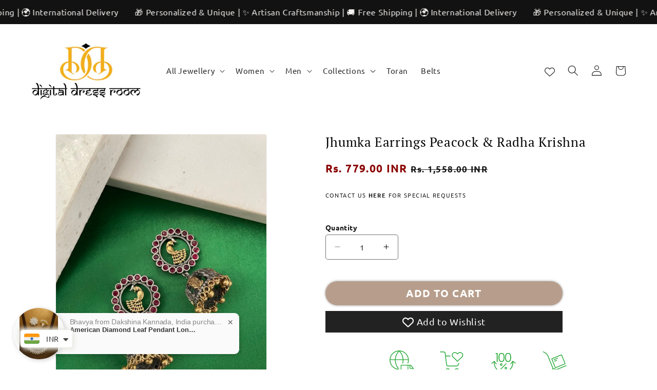

--- FILE ---
content_type: text/html; charset=utf-8
request_url: https://digitaldressroom.com/products/jhumka-earrings-peacock-radha-krishna
body_size: 82395
content:
<!doctype html>
<html class="js" lang="en">
  <head>
    <meta charset="utf-8">
    <meta http-equiv="X-UA-Compatible" content="IE=edge">
    <meta name="viewport" content="width=device-width,initial-scale=1">
    <meta name="theme-color" content="">
    <link rel="canonical" href="https://digitaldressroom.com/products/jhumka-earrings-peacock-radha-krishna"><link rel="icon" type="image/png" href="//digitaldressroom.com/cdn/shop/files/IMG_8400_8f1a2d32-9658-43e7-a0a8-75837f49f578.png?crop=center&height=32&v=1743018121&width=32"><script type="application/javascript">
checkoutBuyer = "https://fastrr-boost-ui.pickrr.com/";
</script>
<input type="hidden" value="digitaldressroom.com" id="sellerDomain"/>
<link rel="stylesheet" href="https://fastrr-boost-ui.pickrr.com/assets/styles/shopify.css">
<script src="https://fastrr-boost-ui.pickrr.com/assets/js/channels/shopify.js" defer></script>
<script src="https://fastrr-boost-ui.pickrr.com/assets/js/channels/shiprocketMarketing.js"></script>
<input type="hidden" value="rz" id="template"/>
<!-- <input type="hidden" value="percent" id="discountType"/>
<input type="hidden" value="5" id="discValue"/> -->
<style>
 .sr-headless-checkout {
  font-family: inherit;
  font-size: 19.5px;
  font-weight: 700;
  border-radius: 40px;
  height: 48.29px;
  
  background-color:#841111 !important ;
  /* margin-top:3px;*/
 }
 .shiprocket-headless{
  width:100%;
 }
 .sr-powered-by{
margin-right:10px;
}
/* .sr-discount-label{
 font-size:0px !important;
}
 .sr-discount-label:before{
  content:"EXTRA 5% OFF on PERFUMES";
  font-size: 9px;
  color: #000;
  text-transform: none;
  top: -8px;
  left: 6px;
  background-color: #53FF73;
  border-radius: 3px;
  padding: 0 10px;
} */
</style>
    <script>
  function getUserTimezone() {
    return Intl.DateTimeFormat().resolvedOptions().timeZone;
  }
  function renderButton(showShiprocketCheckout) {
    let modifiedCSS = "";
    if (showShiprocketCheckout) {
      modifiedCSS = `
        button[name="checkout"]{display:none !important;}
        .shopify-payment-button__button.shopify-payment-button__button--unbranded{display:none !important;}
      `;
    } else {
      modifiedCSS = `
        .shiprocket-headless{display:none !important;}
      `;
    }
    const styleElement = document.createElement("style");
    styleElement.textContent = modifiedCSS;
    document.head.appendChild(styleElement);
  }
  function checkAndSetButtonVisibility() {
    const indiaTimezones = ["Asia/Kolkata", "Asia/Calcutta"];
    const userTimezone = getUserTimezone();
    const isIndia = indiaTimezones.includes(userTimezone);
    renderButton(isIndia);
  }
  checkAndSetButtonVisibility();
</script><link rel="preconnect" href="https://fonts.shopifycdn.com" crossorigin><title>
      Jhumka Earrings Peacock &amp; Radha Krishna
 &ndash; Digital Dress Room</title>

    
      <meta name="description" content="Material: Oxidized SilverLength: 2InchProduct Code: 1402NE277Weight: Country Of Origin: India  ">
    

    

<meta property="og:site_name" content="Digital Dress Room">
<meta property="og:url" content="https://digitaldressroom.com/products/jhumka-earrings-peacock-radha-krishna">
<meta property="og:title" content="Jhumka Earrings Peacock &amp; Radha Krishna">
<meta property="og:type" content="product">
<meta property="og:description" content="Material: Oxidized SilverLength: 2InchProduct Code: 1402NE277Weight: Country Of Origin: India  "><meta property="og:image" content="http://digitaldressroom.com/cdn/shop/files/1402NE277_2.jpg?v=1754771852">
  <meta property="og:image:secure_url" content="https://digitaldressroom.com/cdn/shop/files/1402NE277_2.jpg?v=1754771852">
  <meta property="og:image:width" content="1080">
  <meta property="og:image:height" content="1440"><meta property="og:price:amount" content="779.00">
  <meta property="og:price:currency" content="INR"><meta name="twitter:card" content="summary_large_image">
<meta name="twitter:title" content="Jhumka Earrings Peacock &amp; Radha Krishna">
<meta name="twitter:description" content="Material: Oxidized SilverLength: 2InchProduct Code: 1402NE277Weight: Country Of Origin: India  ">


    <script src="//digitaldressroom.com/cdn/shop/t/105/assets/constants.js?v=132983761750457495441758879089" defer="defer"></script>
    <script src="//digitaldressroom.com/cdn/shop/t/105/assets/pubsub.js?v=158357773527763999511758879155" defer="defer"></script>
    <script src="//digitaldressroom.com/cdn/shop/t/105/assets/global.js?v=46370234810679516271758879100" defer="defer"></script>
    <script src="//digitaldressroom.com/cdn/shop/t/105/assets/details-disclosure.js?v=153497636716254413831758879091" defer="defer"></script>
    <script src="//digitaldressroom.com/cdn/shop/t/105/assets/details-modal.js?v=4511761896672669691758879091" defer="defer"></script>
    <script src="//digitaldressroom.com/cdn/shop/t/105/assets/search-form.js?v=113639710312857635801758879159" defer="defer"></script>
    <script src="//digitaldressroom.com/cdn/shop/t/105/assets/jquery.js?v=39628375719901859641758879144" defer="defer"></script>
    <script type="text/javascript" src="//cdn.jsdelivr.net/npm/slick-carousel@1.8.1/slick/slick.min.js" defer="defer"></script>
    <link rel="stylesheet" type="text/css" href="//cdn.jsdelivr.net/npm/slick-carousel@1.8.1/slick/slick.css"/><script src="//digitaldressroom.com/cdn/shop/t/105/assets/animations.js?v=88693664871331136111758879064" defer="defer"></script><script>window.performance && window.performance.mark && window.performance.mark('shopify.content_for_header.start');</script><meta name="google-site-verification" content="-WBO3CY5iXyquPgR5z_LqAQmsCN3yQ44GDcCRnVv5Bw">
<meta name="facebook-domain-verification" content="0rsccc0c1zx5gy5yf7i36ubxqw38wj">
<meta name="facebook-domain-verification" content="0rsccc0c1zx5gy5yf7i36ubxqw38wj">
<meta id="shopify-digital-wallet" name="shopify-digital-wallet" content="/472154121/digital_wallets/dialog">
<meta id="in-context-paypal-metadata" data-shop-id="472154121" data-venmo-supported="false" data-environment="production" data-locale="en_US" data-paypal-v4="true" data-currency="INR">
<link rel="alternate" type="application/json+oembed" href="https://digitaldressroom.com/products/jhumka-earrings-peacock-radha-krishna.oembed">
<script async="async" src="/checkouts/internal/preloads.js?locale=en-IN"></script>
<script id="shopify-features" type="application/json">{"accessToken":"e0c99e8ea4e02e0ac411a2301fc09224","betas":["rich-media-storefront-analytics"],"domain":"digitaldressroom.com","predictiveSearch":true,"shopId":472154121,"locale":"en"}</script>
<script>var Shopify = Shopify || {};
Shopify.shop = "digitaldressroom.myshopify.com";
Shopify.locale = "en";
Shopify.currency = {"active":"INR","rate":"1.0"};
Shopify.country = "IN";
Shopify.theme = {"name":"Fv3\u003e of Final of THEME SUPPORT Build Your Store...","id":153058509030,"schema_name":"Dawn","schema_version":"15.2.0","theme_store_id":null,"role":"main"};
Shopify.theme.handle = "null";
Shopify.theme.style = {"id":null,"handle":null};
Shopify.cdnHost = "digitaldressroom.com/cdn";
Shopify.routes = Shopify.routes || {};
Shopify.routes.root = "/";</script>
<script type="module">!function(o){(o.Shopify=o.Shopify||{}).modules=!0}(window);</script>
<script>!function(o){function n(){var o=[];function n(){o.push(Array.prototype.slice.apply(arguments))}return n.q=o,n}var t=o.Shopify=o.Shopify||{};t.loadFeatures=n(),t.autoloadFeatures=n()}(window);</script>
<script id="shop-js-analytics" type="application/json">{"pageType":"product"}</script>
<script defer="defer" async type="module" src="//digitaldressroom.com/cdn/shopifycloud/shop-js/modules/v2/client.init-shop-cart-sync_BN7fPSNr.en.esm.js"></script>
<script defer="defer" async type="module" src="//digitaldressroom.com/cdn/shopifycloud/shop-js/modules/v2/chunk.common_Cbph3Kss.esm.js"></script>
<script defer="defer" async type="module" src="//digitaldressroom.com/cdn/shopifycloud/shop-js/modules/v2/chunk.modal_DKumMAJ1.esm.js"></script>
<script type="module">
  await import("//digitaldressroom.com/cdn/shopifycloud/shop-js/modules/v2/client.init-shop-cart-sync_BN7fPSNr.en.esm.js");
await import("//digitaldressroom.com/cdn/shopifycloud/shop-js/modules/v2/chunk.common_Cbph3Kss.esm.js");
await import("//digitaldressroom.com/cdn/shopifycloud/shop-js/modules/v2/chunk.modal_DKumMAJ1.esm.js");

  window.Shopify.SignInWithShop?.initShopCartSync?.({"fedCMEnabled":true,"windoidEnabled":true});

</script>
<script>(function() {
  var isLoaded = false;
  function asyncLoad() {
    if (isLoaded) return;
    isLoaded = true;
    var urls = ["https:\/\/cdn.shopify.com\/s\/files\/1\/0449\/2568\/1820\/t\/4\/assets\/booster_currency.js?v=1624978055\u0026shop=digitaldressroom.myshopify.com","https:\/\/cdn.shopify.com\/s\/files\/1\/0449\/2568\/1820\/t\/4\/assets\/booster_currency.js?v=1624978055\u0026shop=digitaldressroom.myshopify.com","https:\/\/storage.nfcube.com\/instafeed-e387fc71d66789059b2f093a9a5459ca.js?shop=digitaldressroom.myshopify.com","https:\/\/tracker.wigzopush.com\/shopify.js?orgtoken=dmg7tGShQ3-7HojEq1QZBA\u0026shop=digitaldressroom.myshopify.com"];
    for (var i = 0; i < urls.length; i++) {
      var s = document.createElement('script');
      s.type = 'text/javascript';
      s.async = true;
      s.src = urls[i];
      var x = document.getElementsByTagName('script')[0];
      x.parentNode.insertBefore(s, x);
    }
  };
  if(window.attachEvent) {
    window.attachEvent('onload', asyncLoad);
  } else {
    window.addEventListener('load', asyncLoad, false);
  }
})();</script>
<script id="__st">var __st={"a":472154121,"offset":19800,"reqid":"1d28308a-3735-45bf-9434-b7f6cd1f6a6a-1769866572","pageurl":"digitaldressroom.com\/products\/jhumka-earrings-peacock-radha-krishna","u":"f0adbb674a89","p":"product","rtyp":"product","rid":8354022424806};</script>
<script>window.ShopifyPaypalV4VisibilityTracking = true;</script>
<script id="form-persister">!function(){'use strict';const t='contact',e='new_comment',n=[[t,t],['blogs',e],['comments',e],[t,'customer']],o='password',r='form_key',c=['recaptcha-v3-token','g-recaptcha-response','h-captcha-response',o],s=()=>{try{return window.sessionStorage}catch{return}},i='__shopify_v',u=t=>t.elements[r],a=function(){const t=[...n].map((([t,e])=>`form[action*='/${t}']:not([data-nocaptcha='true']) input[name='form_type'][value='${e}']`)).join(',');var e;return e=t,()=>e?[...document.querySelectorAll(e)].map((t=>t.form)):[]}();function m(t){const e=u(t);a().includes(t)&&(!e||!e.value)&&function(t){try{if(!s())return;!function(t){const e=s();if(!e)return;const n=u(t);if(!n)return;const o=n.value;o&&e.removeItem(o)}(t);const e=Array.from(Array(32),(()=>Math.random().toString(36)[2])).join('');!function(t,e){u(t)||t.append(Object.assign(document.createElement('input'),{type:'hidden',name:r})),t.elements[r].value=e}(t,e),function(t,e){const n=s();if(!n)return;const r=[...t.querySelectorAll(`input[type='${o}']`)].map((({name:t})=>t)),u=[...c,...r],a={};for(const[o,c]of new FormData(t).entries())u.includes(o)||(a[o]=c);n.setItem(e,JSON.stringify({[i]:1,action:t.action,data:a}))}(t,e)}catch(e){console.error('failed to persist form',e)}}(t)}const f=t=>{if('true'===t.dataset.persistBound)return;const e=function(t,e){const n=function(t){return'function'==typeof t.submit?t.submit:HTMLFormElement.prototype.submit}(t).bind(t);return function(){let t;return()=>{t||(t=!0,(()=>{try{e(),n()}catch(t){(t=>{console.error('form submit failed',t)})(t)}})(),setTimeout((()=>t=!1),250))}}()}(t,(()=>{m(t)}));!function(t,e){if('function'==typeof t.submit&&'function'==typeof e)try{t.submit=e}catch{}}(t,e),t.addEventListener('submit',(t=>{t.preventDefault(),e()})),t.dataset.persistBound='true'};!function(){function t(t){const e=(t=>{const e=t.target;return e instanceof HTMLFormElement?e:e&&e.form})(t);e&&m(e)}document.addEventListener('submit',t),document.addEventListener('DOMContentLoaded',(()=>{const e=a();for(const t of e)f(t);var n;n=document.body,new window.MutationObserver((t=>{for(const e of t)if('childList'===e.type&&e.addedNodes.length)for(const t of e.addedNodes)1===t.nodeType&&'FORM'===t.tagName&&a().includes(t)&&f(t)})).observe(n,{childList:!0,subtree:!0,attributes:!1}),document.removeEventListener('submit',t)}))}()}();</script>
<script integrity="sha256-4kQ18oKyAcykRKYeNunJcIwy7WH5gtpwJnB7kiuLZ1E=" data-source-attribution="shopify.loadfeatures" defer="defer" src="//digitaldressroom.com/cdn/shopifycloud/storefront/assets/storefront/load_feature-a0a9edcb.js" crossorigin="anonymous"></script>
<script data-source-attribution="shopify.dynamic_checkout.dynamic.init">var Shopify=Shopify||{};Shopify.PaymentButton=Shopify.PaymentButton||{isStorefrontPortableWallets:!0,init:function(){window.Shopify.PaymentButton.init=function(){};var t=document.createElement("script");t.src="https://digitaldressroom.com/cdn/shopifycloud/portable-wallets/latest/portable-wallets.en.js",t.type="module",document.head.appendChild(t)}};
</script>
<script data-source-attribution="shopify.dynamic_checkout.buyer_consent">
  function portableWalletsHideBuyerConsent(e){var t=document.getElementById("shopify-buyer-consent"),n=document.getElementById("shopify-subscription-policy-button");t&&n&&(t.classList.add("hidden"),t.setAttribute("aria-hidden","true"),n.removeEventListener("click",e))}function portableWalletsShowBuyerConsent(e){var t=document.getElementById("shopify-buyer-consent"),n=document.getElementById("shopify-subscription-policy-button");t&&n&&(t.classList.remove("hidden"),t.removeAttribute("aria-hidden"),n.addEventListener("click",e))}window.Shopify?.PaymentButton&&(window.Shopify.PaymentButton.hideBuyerConsent=portableWalletsHideBuyerConsent,window.Shopify.PaymentButton.showBuyerConsent=portableWalletsShowBuyerConsent);
</script>
<script data-source-attribution="shopify.dynamic_checkout.cart.bootstrap">document.addEventListener("DOMContentLoaded",(function(){function t(){return document.querySelector("shopify-accelerated-checkout-cart, shopify-accelerated-checkout")}if(t())Shopify.PaymentButton.init();else{new MutationObserver((function(e,n){t()&&(Shopify.PaymentButton.init(),n.disconnect())})).observe(document.body,{childList:!0,subtree:!0})}}));
</script>
<script id='scb4127' type='text/javascript' async='' src='https://digitaldressroom.com/cdn/shopifycloud/privacy-banner/storefront-banner.js'></script><script id="sections-script" data-sections="header,footer" defer="defer" src="//digitaldressroom.com/cdn/shop/t/105/compiled_assets/scripts.js?v=6976"></script>
<script>window.performance && window.performance.mark && window.performance.mark('shopify.content_for_header.end');</script>


    <style data-shopify>
      @font-face {
  font-family: Ubuntu;
  font-weight: 400;
  font-style: normal;
  font-display: swap;
  src: url("//digitaldressroom.com/cdn/fonts/ubuntu/ubuntu_n4.2c466c9d72970fbeeea5774a5658b256f03b28fd.woff2") format("woff2"),
       url("//digitaldressroom.com/cdn/fonts/ubuntu/ubuntu_n4.7d58d3bbaa6e4145f1df3f31b336b0f96f56885c.woff") format("woff");
}

      @font-face {
  font-family: Ubuntu;
  font-weight: 700;
  font-style: normal;
  font-display: swap;
  src: url("//digitaldressroom.com/cdn/fonts/ubuntu/ubuntu_n7.4a6a6a4bfdf210d52361d51ed5ba695d22312936.woff2") format("woff2"),
       url("//digitaldressroom.com/cdn/fonts/ubuntu/ubuntu_n7.fa4aeac3536c478d3ad5cc842b960c40fcfddac6.woff") format("woff");
}

      @font-face {
  font-family: Ubuntu;
  font-weight: 400;
  font-style: italic;
  font-display: swap;
  src: url("//digitaldressroom.com/cdn/fonts/ubuntu/ubuntu_i4.e583bb209b0be46b8bdac75f5d80113af7f36c94.woff2") format("woff2"),
       url("//digitaldressroom.com/cdn/fonts/ubuntu/ubuntu_i4.d7a0a3b4fccf4ef458e998326e91421401b23b79.woff") format("woff");
}

      @font-face {
  font-family: Ubuntu;
  font-weight: 700;
  font-style: italic;
  font-display: swap;
  src: url("//digitaldressroom.com/cdn/fonts/ubuntu/ubuntu_i7.737f77bbb44c144d52150838348be2537a57490f.woff2") format("woff2"),
       url("//digitaldressroom.com/cdn/fonts/ubuntu/ubuntu_i7.55fd28057e8c2d7cc06dd78c018208f4caeab515.woff") format("woff");
}

      @font-face {
  font-family: "PT Serif";
  font-weight: 400;
  font-style: normal;
  font-display: swap;
  src: url("//digitaldressroom.com/cdn/fonts/pt_serif/ptserif_n4.5dc26655329dc6264a046fc444eea109ea514d3d.woff2") format("woff2"),
       url("//digitaldressroom.com/cdn/fonts/pt_serif/ptserif_n4.1549d2c00b7c71aa534c98bf662cdf9b8ae01b92.woff") format("woff");
}


      
        :root,
        .color-scheme-1 {
          --color-background: 255,255,255;
        
          --gradient-background: #ffffff;
        

        

        --color-foreground: 18,18,18;
        --color-background-contrast: 191,191,191;
        --color-shadow: 69,51,38;
        --color-button: 18,18,18;
        --color-button-text: 255,255,255;
        --color-secondary-button: 255,255,255;
        --color-secondary-button-text: 69,51,38;
        --color-link: 69,51,38;
        --color-badge-foreground: 18,18,18;
        --color-badge-background: 255,255,255;
        --color-badge-border: 18,18,18;
        --payment-terms-background-color: rgb(255 255 255);
      }
      
        
        .color-scheme-2 {
          --color-background: 243,243,243;
        
          --gradient-background: #f3f3f3;
        

        

        --color-foreground: 69,51,38;
        --color-background-contrast: 179,179,179;
        --color-shadow: 36,61,0;
        --color-button: 69,51,38;
        --color-button-text: 243,243,243;
        --color-secondary-button: 243,243,243;
        --color-secondary-button-text: 36,61,0;
        --color-link: 36,61,0;
        --color-badge-foreground: 69,51,38;
        --color-badge-background: 243,243,243;
        --color-badge-border: 69,51,38;
        --payment-terms-background-color: rgb(243 243 243);
      }
      
        
        .color-scheme-3 {
          --color-background: 36,61,0;
        
          --gradient-background: #243d00;
        

        

        --color-foreground: 255,255,255;
        --color-background-contrast: 51,87,0;
        --color-shadow: 255,255,255;
        --color-button: 255,255,255;
        --color-button-text: 36,61,0;
        --color-secondary-button: 36,61,0;
        --color-secondary-button-text: 255,255,255;
        --color-link: 255,255,255;
        --color-badge-foreground: 255,255,255;
        --color-badge-background: 36,61,0;
        --color-badge-border: 255,255,255;
        --payment-terms-background-color: rgb(36 61 0);
      }
      
        
        .color-scheme-4 {
          --color-background: 18,18,18;
        
          --gradient-background: #121212;
        

        

        --color-foreground: 255,255,255;
        --color-background-contrast: 146,146,146;
        --color-shadow: 18,18,18;
        --color-button: 255,255,255;
        --color-button-text: 18,18,18;
        --color-secondary-button: 18,18,18;
        --color-secondary-button-text: 255,255,255;
        --color-link: 255,255,255;
        --color-badge-foreground: 255,255,255;
        --color-badge-background: 18,18,18;
        --color-badge-border: 255,255,255;
        --payment-terms-background-color: rgb(18 18 18);
      }
      
        
        .color-scheme-5 {
          --color-background: 51,79,180;
        
          --gradient-background: #334fb4;
        

        

        --color-foreground: 255,255,255;
        --color-background-contrast: 23,35,81;
        --color-shadow: 18,18,18;
        --color-button: 255,255,255;
        --color-button-text: 51,79,180;
        --color-secondary-button: 51,79,180;
        --color-secondary-button-text: 255,255,255;
        --color-link: 255,255,255;
        --color-badge-foreground: 255,255,255;
        --color-badge-background: 51,79,180;
        --color-badge-border: 255,255,255;
        --payment-terms-background-color: rgb(51 79 180);
      }
      
        
        .color-scheme-43067ba1-e386-413e-947a-e8551c01b85f {
          --color-background: 255,255,255;
        
          --gradient-background: #ffffff;
        

        

        --color-foreground: 18,18,18;
        --color-background-contrast: 191,191,191;
        --color-shadow: 18,18,18;
        --color-button: 18,18,18;
        --color-button-text: 255,255,255;
        --color-secondary-button: 255,255,255;
        --color-secondary-button-text: 255,0,0;
        --color-link: 255,0,0;
        --color-badge-foreground: 18,18,18;
        --color-badge-background: 255,255,255;
        --color-badge-border: 18,18,18;
        --payment-terms-background-color: rgb(255 255 255);
      }
      
        
        .color-scheme-68ab2610-ae84-4df1-8530-c2146566684a {
          --color-background: 255,255,255;
        
          --gradient-background: #ffffff;
        

        

        --color-foreground: 253,251,247;
        --color-background-contrast: 191,191,191;
        --color-shadow: 18,18,18;
        --color-button: 18,18,18;
        --color-button-text: 255,255,255;
        --color-secondary-button: 255,255,255;
        --color-secondary-button-text: 18,18,18;
        --color-link: 18,18,18;
        --color-badge-foreground: 253,251,247;
        --color-badge-background: 255,255,255;
        --color-badge-border: 253,251,247;
        --payment-terms-background-color: rgb(255 255 255);
      }
      

      body, .color-scheme-1, .color-scheme-2, .color-scheme-3, .color-scheme-4, .color-scheme-5, .color-scheme-43067ba1-e386-413e-947a-e8551c01b85f, .color-scheme-68ab2610-ae84-4df1-8530-c2146566684a {
        color: rgba(var(--color-foreground), 0.75);
        background-color: rgb(var(--color-background));
      }

      :root {
        --font-body-family: Ubuntu, sans-serif;
        --font-body-style: normal;
        --font-body-weight: 400;
        --font-body-weight-bold: 700;

        --font-heading-family: "PT Serif", serif;
        --font-heading-style: normal;
        --font-heading-weight: 400;

        --font-body-scale: 1.05;
        --font-heading-scale: 1.0;

        --color-base-text: 0, 0, 0;
        --color-shadow: 0, 0, 0;
        --color-base-background-1: 255, 255, 255;
        --color-base-background-2: 36, 61, 0;
        --color-base-solid-button-labels: 255, 255, 255;
        --color-base-outline-button-labels: 204, 88, 36;
        --color-base-accent-1: 140, 6, 6;
        --color-base-accent-2: 18, 18, 18;
        --payment-terms-background-color: #ffffff;

        --gradient-base-background-1: #ffffff;
        --gradient-base-background-2: #243d00;
        --gradient-base-accent-1: #8c0606;
        --gradient-base-accent-2: #121212;

        --media-padding: px;
        --media-border-opacity: 0.05;
        --media-border-width: 1px;
        --media-radius: 4px;
        --media-shadow-opacity: 0.0;
        --media-shadow-horizontal-offset: 0px;
        --media-shadow-vertical-offset: 0px;
        --media-shadow-blur-radius: 0px;
        --media-shadow-visible: 0;

        --page-width: 140rem;
        --page-width-margin: 0rem;

        --product-card-image-padding: 0.2rem;
        --product-card-corner-radius: 0.4rem;
        --product-card-text-alignment: center;
        --product-card-border-width: 0.0rem;
        --product-card-border-opacity: 0.1;
        --product-card-shadow-opacity: 0.0;
        --product-card-shadow-visible: 0;
        --product-card-shadow-horizontal-offset: 0.0rem;
        --product-card-shadow-vertical-offset: 0.4rem;
        --product-card-shadow-blur-radius: 0.0rem;

        --collection-card-image-padding: 0.0rem;
        --collection-card-corner-radius: 0.4rem;
        --collection-card-text-alignment: center;
        --collection-card-border-width: 0.0rem;
        --collection-card-border-opacity: 0.1;
        --collection-card-shadow-opacity: 0.0;
        --collection-card-shadow-visible: 0;
        --collection-card-shadow-horizontal-offset: 0.0rem;
        --collection-card-shadow-vertical-offset: 0.4rem;
        --collection-card-shadow-blur-radius: 0.5rem;

        --blog-card-image-padding: 0.0rem;
        --blog-card-corner-radius: 0.0rem;
        --blog-card-text-alignment: left;
        --blog-card-border-width: 0.0rem;
        --blog-card-border-opacity: 0.1;
        --blog-card-shadow-opacity: 0.0;
        --blog-card-shadow-visible: 0;
        --blog-card-shadow-horizontal-offset: 0.0rem;
        --blog-card-shadow-vertical-offset: 0.4rem;
        --blog-card-shadow-blur-radius: 0.5rem;

        --badge-corner-radius: 4.0rem;

        --popup-border-width: 1px;
        --popup-border-opacity: 0.1;
        --popup-corner-radius: 4px;
        --popup-shadow-opacity: 0.05;
        --popup-shadow-horizontal-offset: 0px;
        --popup-shadow-vertical-offset: 4px;
        --popup-shadow-blur-radius: 0px;

        --drawer-border-width: 1px;
        --drawer-border-opacity: 0.1;
        --drawer-shadow-opacity: 0.0;
        --drawer-shadow-horizontal-offset: 0px;
        --drawer-shadow-vertical-offset: 4px;
        --drawer-shadow-blur-radius: 5px;

        --spacing-sections-desktop: 0px;
        --spacing-sections-mobile: 0px;

        --grid-desktop-vertical-spacing: 12px;
        --grid-desktop-horizontal-spacing: 12px;
        --grid-mobile-vertical-spacing: 6px;
        --grid-mobile-horizontal-spacing: 6px;

        --text-boxes-border-opacity: 0.1;
        --text-boxes-border-width: 0px;
        --text-boxes-radius: 4px;
        --text-boxes-shadow-opacity: 0.0;
        --text-boxes-shadow-visible: 0;
        --text-boxes-shadow-horizontal-offset: 0px;
        --text-boxes-shadow-vertical-offset: 4px;
        --text-boxes-shadow-blur-radius: 0px;

        --buttons-radius: 40px;
        --buttons-radius-outset: 40px;
        --buttons-border-width: 0px;
        --buttons-border-opacity: 1.0;
        --buttons-shadow-opacity: 0.4;
        --buttons-shadow-visible: 1;
        --buttons-shadow-horizontal-offset: 0px;
        --buttons-shadow-vertical-offset: 0px;
        --buttons-shadow-blur-radius: 5px;
        --buttons-border-offset: 0.3px;

        --inputs-radius: 4px;
        --inputs-border-width: 1px;
        --inputs-border-opacity: 0.55;
        --inputs-shadow-opacity: 0.0;
        --inputs-shadow-horizontal-offset: 0px;
        --inputs-margin-offset: 0px;
        --inputs-shadow-vertical-offset: 0px;
        --inputs-shadow-blur-radius: 0px;
        --inputs-radius-outset: 5px;

        --variant-pills-radius: 40px;
        --variant-pills-border-width: 1px;
        --variant-pills-border-opacity: 0.2;
        --variant-pills-shadow-opacity: 0.25;
        --variant-pills-shadow-horizontal-offset: 0px;
        --variant-pills-shadow-vertical-offset: 0px;
        --variant-pills-shadow-blur-radius: 5px;
      }

      *,
      *::before,
      *::after {
        box-sizing: inherit;
      }

      html {
        box-sizing: border-box;
        font-size: calc(var(--font-body-scale) * 62.5%);
        height: 100%;
      }

      body {
        display: grid;
        grid-template-rows: auto auto 1fr auto;
        grid-template-columns: 100%;
        min-height: 100%;
        margin: 0;
        font-size: 1.5rem;
        letter-spacing: 0.06rem;
        line-height: calc(1 + 0.8 / var(--font-body-scale));
        font-family: var(--font-body-family);
        font-style: var(--font-body-style);
        font-weight: var(--font-body-weight);
      }

      @media screen and (min-width: 750px) {
        body {
          font-size: 1.6rem;
        }
      }
    </style>

    <link href="//digitaldressroom.com/cdn/shop/t/105/assets/base.css?v=9270246878424491471758879065" rel="stylesheet" type="text/css" media="all" />
    <link rel="stylesheet" href="//digitaldressroom.com/cdn/shop/t/105/assets/component-cart-items.css?v=16264371234338852081758879070" media="print" onload="this.media='all'">
      <link rel="preload" as="font" href="//digitaldressroom.com/cdn/fonts/ubuntu/ubuntu_n4.2c466c9d72970fbeeea5774a5658b256f03b28fd.woff2" type="font/woff2" crossorigin>
      

      <link rel="preload" as="font" href="//digitaldressroom.com/cdn/fonts/pt_serif/ptserif_n4.5dc26655329dc6264a046fc444eea109ea514d3d.woff2" type="font/woff2" crossorigin>
      
<link href="//digitaldressroom.com/cdn/shop/t/105/assets/component-localization-form.css?v=170315343355214948141758879077" rel="stylesheet" type="text/css" media="all" />
      <script src="//digitaldressroom.com/cdn/shop/t/105/assets/localization-form.js?v=144176611646395275351758879145" defer="defer"></script><link
        rel="stylesheet"
        href="//digitaldressroom.com/cdn/shop/t/105/assets/component-predictive-search.css?v=118923337488134913561758879081"
        media="print"
        onload="this.media='all'"
      ><script>
      if (Shopify.designMode) {
        document.documentElement.classList.add('shopify-design-mode');
      }
    </script>
  <!-- BEGIN app block: shopify://apps/vital-bundles-quantity-breaks/blocks/app-embed/da707778-cae4-42b0-9199-c7de2094170a --><script>
var current_funnel_type = '2';
function findObjectByProductId() {
  var pId = 8354022424806;
  var yo = ;
    if (yo && yo.length > 0) {
      for (const obj of yo) {
        const foundProduct = obj.product_Ids.find(
          (product) => product.id == 'gid://shopify/Product/' + pId
        );
        if (foundProduct) {
          current_funnel_type = obj.funnel_type;
          setTimeout(() => {
            const volumeTypeElement = document.getElementById("volume_type");
            if (volumeTypeElement) {
              volumeTypeElement.textContent = obj.funnel_type;
            }
          }, 100);
          return; 
        }
      }
    }
  }

findObjectByProductId();
</script>





<div id="burr_bundle__bundle_container" style="display: none" yo-id="8354022424806"></div>
<div id="volume_type" style="display: none"></div><!-- BEGIN app snippet: volume_1 --><script>
  const productJsonData = {"id":8354022424806,"title":"Jhumka Earrings Peacock \u0026 Radha Krishna","handle":"jhumka-earrings-peacock-radha-krishna","description":"\u003cstyle type=\"text\/css\" data-mce-fragment=\"1\"\u003e\u003c!--\ntd {border: 1px solid #cccccc;}br {mso-data-placement:same-cell;}\n--\u003e\u003c\/style\u003e\n\u003cp\u003e\u003cspan data-sheets-value='{\"1\":2,\"2\":\"Material: Oxidized Silver\\nLength: 2Inch\\nProduct Code: 1402NE277\\nWeight: \\nCountry Of Origin: India \"}' data-sheets-userformat='{\"2\":6845,\"3\":{\"1\":0},\"5\":{\"1\":[{\"1\":2,\"2\":0,\"5\":{\"1\":2,\"2\":0}},{\"1\":0,\"2\":0,\"3\":3},{\"1\":1,\"2\":0,\"4\":1}]},\"6\":{\"1\":[{\"1\":2,\"2\":0,\"5\":{\"1\":2,\"2\":0}},{\"1\":0,\"2\":0,\"3\":3},{\"1\":1,\"2\":0,\"4\":1}]},\"7\":{\"1\":[{\"1\":2,\"2\":0,\"5\":{\"1\":2,\"2\":0}},{\"1\":0,\"2\":0,\"3\":3},{\"1\":1,\"2\":0,\"4\":1}]},\"8\":{\"1\":[{\"1\":2,\"2\":0,\"5\":{\"1\":2,\"2\":0}},{\"1\":0,\"2\":0,\"3\":3},{\"1\":1,\"2\":0,\"4\":1}]},\"10\":2,\"12\":0,\"14\":{\"1\":2,\"2\":0},\"15\":\"Arial, sans-serif\"}' data-sheets-formula='=CONCATENATE(R[0]C[-9],\"\n\",\"Length: \",R[0]C[-7], R[0]C[-6],\"\n\",\"Product Code: \",R[0]C[-2],\"\n\",\"Weight: \",R[0]C[-4],\"\n\",\"Country Of Origin: India\",\" \")' data-mce-fragment=\"1\"\u003eMaterial: Oxidized Silver\u003cbr data-mce-fragment=\"1\"\u003eLength: 2Inch\u003cbr data-mce-fragment=\"1\"\u003eProduct Code: 1402NE277\u003cbr data-mce-fragment=\"1\"\u003eWeight: \u003cbr data-mce-fragment=\"1\"\u003eCountry Of Origin: India \u003c\/span\u003e\u003c\/p\u003e\n\u003cp\u003e \u003c\/p\u003e","published_at":"2023-11-14T13:32:17+05:30","created_at":"2023-11-14T13:32:17+05:30","vendor":"Digital Dress Room","type":"Earrings","tags":["Earrings","navratri earrings","navratri jewellery","new arrivals","Silver earrings"],"price":77900,"price_min":77900,"price_max":77900,"available":true,"price_varies":false,"compare_at_price":155800,"compare_at_price_min":155800,"compare_at_price_max":155800,"compare_at_price_varies":false,"variants":[{"id":44051429196006,"title":"Default Title","option1":"Default Title","option2":null,"option3":null,"sku":"1402NE277","requires_shipping":true,"taxable":true,"featured_image":null,"available":true,"name":"Jhumka Earrings Peacock \u0026 Radha Krishna","public_title":null,"options":["Default Title"],"price":77900,"weight":10,"compare_at_price":155800,"inventory_management":"shopify","barcode":null,"requires_selling_plan":false,"selling_plan_allocations":[]}],"images":["\/\/digitaldressroom.com\/cdn\/shop\/files\/1402NE277_2.jpg?v=1754771852","\/\/digitaldressroom.com\/cdn\/shop\/files\/Photo25-09-23_35826PM.jpg?v=1754771852","\/\/digitaldressroom.com\/cdn\/shop\/files\/1402NE277_6.jpg?v=1754771852","\/\/digitaldressroom.com\/cdn\/shop\/files\/1402NE277_7.jpg?v=1754771852"],"featured_image":"\/\/digitaldressroom.com\/cdn\/shop\/files\/1402NE277_2.jpg?v=1754771852","options":["Title"],"media":[{"alt":"Jhumka Earrings Peacock \u0026 Radha Krishna","id":32653017350374,"position":1,"preview_image":{"aspect_ratio":0.75,"height":1440,"width":1080,"src":"\/\/digitaldressroom.com\/cdn\/shop\/files\/1402NE277_2.jpg?v=1754771852"},"aspect_ratio":0.75,"height":1440,"media_type":"image","src":"\/\/digitaldressroom.com\/cdn\/shop\/files\/1402NE277_2.jpg?v=1754771852","width":1080},{"alt":"Jhumka Earrings Peacock \u0026 Radha Krishna","id":32653041336550,"position":2,"preview_image":{"aspect_ratio":0.75,"height":1440,"width":1080,"src":"\/\/digitaldressroom.com\/cdn\/shop\/files\/Photo25-09-23_35826PM.jpg?v=1754771852"},"aspect_ratio":0.75,"height":1440,"media_type":"image","src":"\/\/digitaldressroom.com\/cdn\/shop\/files\/Photo25-09-23_35826PM.jpg?v=1754771852","width":1080},{"alt":"Jhumka Earrings Peacock \u0026 Radha Krishna","id":32653017383142,"position":3,"preview_image":{"aspect_ratio":0.75,"height":1440,"width":1080,"src":"\/\/digitaldressroom.com\/cdn\/shop\/files\/1402NE277_6.jpg?v=1754771852"},"aspect_ratio":0.75,"height":1440,"media_type":"image","src":"\/\/digitaldressroom.com\/cdn\/shop\/files\/1402NE277_6.jpg?v=1754771852","width":1080},{"alt":"Jhumka Earrings Peacock \u0026 Radha Krishna","id":32653017415910,"position":4,"preview_image":{"aspect_ratio":0.75,"height":1440,"width":1080,"src":"\/\/digitaldressroom.com\/cdn\/shop\/files\/1402NE277_7.jpg?v=1754771852"},"aspect_ratio":0.75,"height":1440,"media_type":"image","src":"\/\/digitaldressroom.com\/cdn\/shop\/files\/1402NE277_7.jpg?v=1754771852","width":1080}],"requires_selling_plan":false,"selling_plan_groups":[],"content":"\u003cstyle type=\"text\/css\" data-mce-fragment=\"1\"\u003e\u003c!--\ntd {border: 1px solid #cccccc;}br {mso-data-placement:same-cell;}\n--\u003e\u003c\/style\u003e\n\u003cp\u003e\u003cspan data-sheets-value='{\"1\":2,\"2\":\"Material: Oxidized Silver\\nLength: 2Inch\\nProduct Code: 1402NE277\\nWeight: \\nCountry Of Origin: India \"}' data-sheets-userformat='{\"2\":6845,\"3\":{\"1\":0},\"5\":{\"1\":[{\"1\":2,\"2\":0,\"5\":{\"1\":2,\"2\":0}},{\"1\":0,\"2\":0,\"3\":3},{\"1\":1,\"2\":0,\"4\":1}]},\"6\":{\"1\":[{\"1\":2,\"2\":0,\"5\":{\"1\":2,\"2\":0}},{\"1\":0,\"2\":0,\"3\":3},{\"1\":1,\"2\":0,\"4\":1}]},\"7\":{\"1\":[{\"1\":2,\"2\":0,\"5\":{\"1\":2,\"2\":0}},{\"1\":0,\"2\":0,\"3\":3},{\"1\":1,\"2\":0,\"4\":1}]},\"8\":{\"1\":[{\"1\":2,\"2\":0,\"5\":{\"1\":2,\"2\":0}},{\"1\":0,\"2\":0,\"3\":3},{\"1\":1,\"2\":0,\"4\":1}]},\"10\":2,\"12\":0,\"14\":{\"1\":2,\"2\":0},\"15\":\"Arial, sans-serif\"}' data-sheets-formula='=CONCATENATE(R[0]C[-9],\"\n\",\"Length: \",R[0]C[-7], R[0]C[-6],\"\n\",\"Product Code: \",R[0]C[-2],\"\n\",\"Weight: \",R[0]C[-4],\"\n\",\"Country Of Origin: India\",\" \")' data-mce-fragment=\"1\"\u003eMaterial: Oxidized Silver\u003cbr data-mce-fragment=\"1\"\u003eLength: 2Inch\u003cbr data-mce-fragment=\"1\"\u003eProduct Code: 1402NE277\u003cbr data-mce-fragment=\"1\"\u003eWeight: \u003cbr data-mce-fragment=\"1\"\u003eCountry Of Origin: India \u003c\/span\u003e\u003c\/p\u003e\n\u003cp\u003e \u003c\/p\u003e"}
  const currentProductId = 8354022424806
  var vitalMetaData = 
  var customizeData = {"shop":"digitaldressroom.myshopify.com","typography_values":{"blockSize":20,"blockStyle":"regular","offerSize":14,"offerStyle":"semi-bold","discountSize":11,"discountStyle":"regular","priceSize":14,"priceStyle":"regular","comparePriceSize":12,"comparePriceStyle":"regular","tagMostPopularSize":12,"tagMostPopularStyle":"regular","footerSize":14,"footerStyle":"regular","offerSubtitleSize":12,"offerSubtitleStyle":"regular","borderWidth":1,"borderRadius":5},"color_values":{"blockTitle":"#000","offerTitle":"#111111","discountLabel":"#fff","priceColor":"#111111","highlightedBGColor":"#fff","highlightedLabelBG":"#111111","highlightedTagBG":"#111111","highlightedBorderColor":"#111111","comparePrice":"#111111","tagColor":"#fff","footerColor":"#000","offerSubtitleColor":"#000","buttonBGColor":"#000","buttonTextColor":"#fff"},"selected_preset_option":0,"is_branding":true}
  let shop_symbol = "<span class=money>Rs. {{amount}}</span>"

  let copyright =  `<a href="https://apps.shopify.com/quantity-breaks-bundles-vital" target="_blank" style="text-decoration: none;"><p class="burr__branding_link">Powered By <span>Vital Bundle</span></p></a>`;
  // let copyright =  ``;

  const formatPrice = function (cents) {
  cents = cents/100;
  if (typeof cents == "string") {
    cents = cents.replace(".", "");
  }
  var value = "";
  var placeholderRegex = /\{\{\s*(\w+)\s*\}\}/;
  let formatString = shop_symbol;

  
  function defaultOption(opt, def) {
    return typeof opt == "undefined" ? def : opt;
  }

  function formatWithDelimiters(number, precision, thousands, decimal) {
    precision = defaultOption(precision, 2);
    thousands = defaultOption(thousands, ",");
    decimal = defaultOption(decimal, ".");

   

    if (isNaN(number) || number == null) {
      return 0;
    }

  
    number = number.toFixed(precision);

    var parts = number.split("."),
      dollars = parts[0].replace(
        /(\d)(?=(\d\d\d)+(?!\d))/g,
        "$1" + thousands
      ),
      cents = parts[1] ? decimal + parts[1] : "";
    return dollars + cents;
  }

  const matchResult = formatString?.match(placeholderRegex);

  if (matchResult) {
    switch (matchResult[1]) {
      case "amount":
        value = formatWithDelimiters(cents, 2);
        break;
      case "amount_no_decimals":
        value = formatWithDelimiters(cents, 0);
        break;
      case "amount_with_comma_separator":
        value = formatWithDelimiters(cents, 2, ".", ",");
        break;
      case "amount_no_decimals_with_comma_separator":
        value = formatWithDelimiters(cents, 0, ".", ",");
        break;
      case "amount_with_apostrophe_separator":
        value = formatWithDelimiters(cents, 2, "'", ".");
        break;
    }
  }

  return formatString.replace(placeholderRegex, value);
};

  function renderVolume1Html(volumeData) {
  var funnelSettings = volumeData.funnel_settings;
  var funnelType = volumeData.funnel_type;

    let volumeHtml = `<div class="burr_bundle_block">
              <div class="block__title">
                ${!funnelSettings.hideHeaderFooter ?
                  `<h3 id="burr_bundle__block_title" style="color: #FF6B82; font-size: 20px; font-weight: 600; font-style:normal"
                      ,="" "bold"="">
                      ${funnelSettings.offerName}
                  </h3>`
                  : ''}

              </div>
              <div class="block__cbwrapper layout_${volumeData.funnel_type}">
                  <form action="">`;

    const discountBatches = funnelSettings.discountBatches;
    for (let i = 0; i < discountBatches.length; i++) {
      const batch = discountBatches[i];
      volumeHtml += `<div class="block__cb ${funnelType == 11 ? 'layout_'+funnelType : ''}">
      <input type="radio" id="cb${
        i + 1
      }" class="burr_bundle_pair burr_bundle__quantity_input${i + 1}" name="cb" value="${
        i + 1
      }">
      <label id="burr_bundle__label_${i + 1}" class="burr_bundle_label burr_bundle__quantity_label${
        i + 1
      }" for="cb${i + 1}" style="border-radius: 0px;">
            ${
                batch.isMostPopular && funnelType == 11
                  ? `<div style="right: 6px; max-width: 25%; text-align: center; clip-path: polygon(100% 0, 92% 50%, 100% 100%, 0% 100%, 8% 50%, 0% 0%);""
                  class="template_4_most_popular_wrapper">
                  <h6 style="color: #ffffff; background-color: #000; font-size: 12px; font-weight: 600; padding: 3px; margin-bottom: 3px;">
                    ${batch.mostPopular}
                  </h6>
                </div>` : ""
              }

        <div class="template_4_block__cbmain">
          <div id="burr_bundle__radio__botton_${
            i + 1
          }" class="block__cbmain--radio burr_bundle__radio_btn${i + 1}">
          </div>
          <div class="template_4_block__cbmain--content">
           
            <div class="template_4_block__cbmain--content--left">
              

              <div class="template_4_block__cbmain--content--left__top">
                <h5 style="color: #000000; font-size: 14px; font-weight: 600; font-style:normal">${
                  batch.title
                }</h5>
              </div>
              <h3 style="color: #000000; font-size: 12px; font-weight: normal; font-style: normal">${
                batch.subtitle
              }</h3>
            </div>
            <div class="template_4_block__cbmain--content--right">
              ${
                batch.isMostPopular && funnelType !=5 && funnelType !=11
                  ? `<div
                  style="right: 6px"
                  class="template_4_most_popular_wrapper"
                >
                  <h6
                  style="color: #ffffff; background-color: #000; font-size: 12px; font-weight: 600;"
                  >
                    ${batch.mostPopular}
                  </h6>
                </div>`

                  : ""
              }

                ${batch.isSelected && funnelType == 5 ? 
              `<span class="bundle_save" style="font-weight: bold; background: rgb(0, 0, 0); color: rgb(255, 255, 255);">
              Save   
              ${formatPrice((productJsonData?.variants[0].price * batch.quantity || productJsonData?.price)-(updateMatchedLegacyResourceIds(batch, (productJsonData?.variants[0].price || productJsonData?.price), funnelSettings?.showEachUnitPrice)))}
              </span>`
              :""}
              ${
                batch.isMostPopular && funnelType == 5 && funnelType !=11
                  ? `<div class="popular_badge style1"><span style="color: rgb(255, 255, 255); background: rgb(0, 0, 0);">
                    ${batch.mostPopular}</span></div>`
                  : ""
              }
              <h4 id="burr_bundle_totalAmount_${i}" class="burr_bundle_discounted_price burr_bundle_totalAmount_price_${i}" style="color:#000000; font-size: 14px; font-weight: 500; font-style:normal">
                ${formatPrice(updateMatchedLegacyResourceIds(batch, (productJsonData?.variants[0].price || productJsonData?.price), funnelSettings?.showEachUnitPrice))} </h4>
                ${
                  funnelSettings.showComparePrice
                    ? `<div class="template_4_prevprice burr_bundle__pb__originalAmount${i}" id="burr_bundle_originalAmount_${i}" data-original-amount="${(productJsonData?.variants[0].price * batch.quantity || productJsonData?.price) / 100}">
                    ${formatPrice(productJsonData?.variants[0].price * batch.quantity || productJsonData?.price)}
                </div>`
                    : ""
                }
            </div>
          </div>
        </div>
        


        <div id="burr_bundle_outOfStock_${i+1}" class="burr_bundle_outOfStock burr_bundle_outOfStockVariant burr_bundle_d-none"></div>
      </label>
        ${funnelType == 11 ? 
              `<span class="bundle_save_11" style="font-weight: bold; background: rgb(0, 0, 0); color: rgb(255, 255, 255);">
                ${
                  batch.label
                }
              </span>`
              :""}
    </div>`;
    }

    volumeHtml += `</form>
              </div>
              ${funnelSettings.showTotalPrice ?
              `<div class="block__bottomtitle__total">
                <h5>
                  <div class="bottomtitle__total__text">
                    ${!funnelSettings.hideHeaderFooter ? funnelSettings.bundleFooter : ''}
                  </div>
                  <div class="bottomtitle__total">
                    Total: <span id="bottomtitle__total__price" class="bottomtitle__totalPrice__container">12345</span>
                  </div>
                </h5>
              </div>` : ''}


              ${!funnelSettings.hideHeaderFooter && !funnelSettings.showTotalPrice ?
              `<div class="block__bottomtitle">
                  <div class="block__bottomtitle__innerwrapper">
                      <h5 id="burr_bundle__bottom_title"
                          style="color: rgb(0, 0, 0); font-size: 14px; font-weight: 500; font-style: normal; line-height: 2;"
                          ,="" "medium-italic"="">
                          ${funnelSettings.bundleFooter}
                      </h5>
                  </div>
              </div>` :''}

              ${!funnelSettings?.hideAddToCartBtn ?
              `<span class="add_to_cart cxBundleBtn">
                <span class="upsell-add-cart-btn-text">
                  ${replaceTextPattern(funnelSettings?.buttonText)}
                </span>
                <span class="loading-animate"></span>
              </span>`
             :""}
            ${customizeData?.is_branding ? copyright :""}
          </div>`;
      window.burr_bundle_element = volumeHtml;
  }

  function renderVolume2Html(volumeData){
    var funnelSettings = volumeData.funnel_settings;

    let volumeHtml = `<div class="burr_bundle_block">
    <div class="block__title">
    ${!funnelSettings.hideHeaderFooter ?
      `<h3 id="burr_bundle__block_title" style="color: #007F61; font-size: 20px; font-weight: 600;">
        ${funnelSettings.offerName}
      </h3>`
      : ''}
  </div>
  <div class="block__cbwrapper layout_${volumeData.funnel_type}">
    <form action="">`;

    const discountBatches = funnelSettings.discountBatches;
    for (let i = 0; i < discountBatches.length; i++) {
      const batch = discountBatches[i];

      volumeHtml += `<div class="block__cb">
          <input type="radio" id="cb${i + 1}" class="burr_bundle_pair burr_bundle__quantity_input${i + 1}" name="cb" value="${i + 1}">
          <label id="burr_bundle__label_${i + 1}" class="burr_bundle__quantity_label${i + 1}" for="cb${i + 1}" style="border-radius: 4px; border-color: rgb(35, 127, 0); background-color: rgb(244, 251, 249); border-width: 1px;">
            ${batch.isMostPopular && volumeData.funnel_type == 7 ?
                   `<div style="right: 14px" class="template_6_most_popular_wrapper">
                        <h6 style="color: #ffffff;
                            backgroundColor: #000;
                            fontSize: 10px;
                            fontWeight: 600;
                            fontStyle: medium-italic">
                          ${batch.mostPopular}
                        </h6>
                      </div>`
                  : ""
                }

            <div class="block__cbmain">
              <div id="burr_bundle__radio__botton_${i + 1}" class="block__cbmain--radio burr_bundle__radio_btn${i + 1}" style="background-color: rgb(35, 127, 0); box-shadow: rgb(35, 127, 0) 0px 0px 0px 1px;"></div>
              <div class="block__cbmain--content">
                <div class="block__cbmain--content--left template-1">
                  <h5 style="color: #000000; font-size: 14px; font-weight: 500; font-style:normal">
                    ${batch.title}
                  </h5>
                  
                  ${volumeData.funnel_type == 7 ?
                  `<h6 id="burr_bundle_label__text__1" class="most_popular_label" style="font-weight: 600; font-style:normal">
                    ${batch.label}
                  </h6>` : ""}

                  ${volumeData.funnel_type != 7 ? `<h4 id="burr_bundle_totalAmount_${i}" class="burr_bundle_totalAmount_price_${i}" style="color:#000000; font-size: 14px; font-weight: 500; font-style:normal" ,="" "medium-italic"="">${formatPrice(updateMatchedLegacyResourceIds(batch, (productJsonData?.variants[0].price || productJsonData?.price), funnelSettings?.showEachUnitPrice))}</h4>` : "" }

                  ${funnelSettings.showComparePrice && volumeData.funnel_type != 7 ?
                    `<div id="burr_bundle_originalAmount_${i}" class="prevprice burr_bundle__pb__originalAmount${i}" style="color: #9d9d9d; font-size: 11px; font-weight: normal; font-style:normal"> ${formatPrice(productJsonData?.variants[0].price * batch.quantity || productJsonData?.price)}</div>`
                    : ""}
                </div>
                <div class="block__cbmain--content--right">
                  ${
                batch.isMostPopular && volumeData.funnel_type != 7
                  ? `<h6 id="burr_bundle_label__text__1" class="most_popular_label" style="font-weight: 600; font-style:normal">
                    ${batch.mostPopular}
                  </h6>` : ""}

                  ${volumeData.funnel_type != 7 ? 
                  `<h5 style="color: #000000; font-size: 14px; font-weight: 500; font-style:normal">
                    ${
                      batch.subtitle
                    }
                  </h5>` : "" }

                  ${volumeData.funnel_type == 7 ? 
                  `<h4 id="burr_bundle_totalAmount_${i}" class="burr_bundle_totalAmount_price_${i}" style="color:#000000; font-size: 14px; font-weight: 500; font-style:normal" ,="" "medium-italic"="">${formatPrice(updateMatchedLegacyResourceIds(batch, (productJsonData?.variants[0].price || productJsonData?.price), funnelSettings?.showEachUnitPrice))}</h4>` : ""}
                  ${
                    volumeData.funnel_type == 7 && funnelSettings.showComparePrice ?
                    `<div id="burr_bundle_originalAmount_${i}" class="prevprice burr_bundle__pb__originalAmount${i}" style="color: #9d9d9d; font-size: 11px; font-weight: normal; font-style:normal"> ${formatPrice(productJsonData?.variants[0].price * batch.quantity || productJsonData?.price)}</div>`
                    : ""}
                </div>
              </div>
            </div>
            
            

              <div id="burr_bundle_outOfStock_${i+1}" class="burr_bundle_outOfStock burr_bundle_outOfStockVariant burr_bundle_d-none"></div>

          </label>
        </div>`;
    }

    volumeHtml += `</form>
  </div>
  ${funnelSettings.showTotalPrice && volumeData.funnel_type != 7 ?
    `<div class="block__bottomtitle__total">
      <h5 id="burr_bundle__bottom_title" style="line-height: 2;">
        <div class="bottomtitle__total__text" style="color: #000000; font-size: 14px; font-weight: 500; font-style:normal">
          ${!funnelSettings.hideHeaderFooter ? funnelSettings.bundleFooter : ''}
        </div>
        <div class="bottomtitle__total" style="color: #000000; font-size: 14px; font-weight: 500; font-style:normal">
          Total: &nbsp;
          <span id="bottomtitle__total__price" class="bottomtitle__totalPrice__container">42,840.00</span>
        </div>
      </h5>
    </div>` : ''}

    
    ${!funnelSettings?.hideAddToCartBtn ?
        `<span class="add_to_cart cxBundleBtn">
          <span class="upsell-add-cart-btn-text">
            ${replaceTextPattern(funnelSettings?.buttonText)}
          </span>
                <span class="loading-animate"></span>
          
        </span>`
        :
        ""
      }
      ${customizeData?.is_branding ? copyright :""}
</div>`;
window.burr_bundle_element = volumeHtml;

  }

  function renderVolume3Html(volumeData) {
  var funnelSettings = volumeData.funnel_settings;

    let volumeHtml = `<div class="burr_bundle_block">
              <div class="block__title">
                ${!funnelSettings.hideHeaderFooter ?
                  `<h3 id="burr_bundle__block_title" style="color: #FF6B82; font-size: 20px; font-weight: 600; font-style:normal"
                      ,="" "bold"="">
                      ${funnelSettings.offerName}
                  </h3>`
                  : ''}

              </div>
              <div class="block__cbwrapper layout_${volumeData.funnel_type}">
                  <form action="">`;

    const discountBatches = funnelSettings.discountBatches;
    for (let i = 0; i < discountBatches.length; i++) {
      const batch = discountBatches[i];
      volumeHtml += `<div class="block__cb">
      <input type="radio" id="cb${
        i + 1
      }" class="burr_bundle_pair burr_bundle__quantity_input${i + 1}" name="cb" value="${
        i + 1
      }">
      <label id="burr_bundle__label_${i + 1}" class="burr_bundle_label burr_bundle__quantity_label${
        i + 1
      }" for="cb${i + 1}">
      <div class="burbundle-deal__tier__label">
          <span>${batch.label}</span>
          ${batch.isMostPopular ? `
                    <div class="burbundle-deal__tier__badge">
                      ${batch.mostPopular}
            </div>`
                    : ""
                }
        </div>
   
        <div class="burbundle_new_layout_mine" style="padding: 22px 15px">
          <div class="template_4_block__cbmain">
            <div id="burr_bundle__radio__botton_${
              i + 1
            }" class="block__cbmain--radio burr_bundle__radio_btn${i + 1}">
            </div>
            <div class="template_4_block__cbmain--content">
              <div class="template_4_block__cbmain--content--left">
                <div class="template_4_block__cbmain--content--left__top">
                  <h5 style="color: #000000; font-size: 14px; font-weight: 600; font-style:normal">${
                    batch.title
                  }</h5>
                  <h4 style="color: #ffffff; background-color: #FF6B82; border-radius: 0px; font-size: 12px; font-weight: normal; font-style: normal">${
                    batch.label
                  }</h4>
                </div>
                <h3 style="color: #000000; font-size: 12px; font-weight: normal; font-style: normal">${
                  batch.subtitle
                }</h3>
              </div>
              <div class="template_4_block__cbmain--content--right">
                

                <h4 id="burr_bundle_totalAmount_${i}" class="burr_bundle_totalAmount_price_${i}" style="color:#000000; font-size: 14px; font-weight: 500; font-style:normal">
                  ${formatPrice(updateMatchedLegacyResourceIds(batch, (productJsonData?.variants[0].price || productJsonData?.price), funnelSettings?.showEachUnitPrice))} </h4>
                  ${
                    funnelSettings.showComparePrice
                      ? `<div class="template_4_prevprice burr_bundle__pb__originalAmount${i}" id="burr_bundle_originalAmount_${i}">
                      ${formatPrice(productJsonData?.variants[0].price * batch.quantity || productJsonData?.price)}
                  </div>`
                      : ""
                  }
              </div>
            </div>
          </div>
          

          <div id="burr_bundle_outOfStock_${i+1}" class="burr_bundle_outOfStock burr_bundle_outOfStockVariant burr_bundle_d-none"></div>
        </div>
      </label>
    </div>`;
    }

    volumeHtml += `</form>
              </div>
              ${funnelSettings.showTotalPrice ?
              `<div class="block__bottomtitle__total">
                <h5>
                  <div class="bottomtitle__total__text">
                    ${!funnelSettings.hideHeaderFooter ? funnelSettings.bundleFooter : ''}
                  </div>
                  <div class="bottomtitle__total">
                    Total: <span id="bottomtitle__total__price" class="bottomtitle__totalPrice__container">12345</span>
                  </div>
                </h5>
              </div>` : ''}


              ${!funnelSettings.hideHeaderFooter && !funnelSettings.showTotalPrice ?
              `<div class="block__bottomtitle">
                  <div class="block__bottomtitle__innerwrapper">
                      <h5 id="burr_bundle__bottom_title"
                          style="color: rgb(0, 0, 0); font-size: 14px; font-weight: 500; font-style: normal; line-height: 2;"
                          ,="" "medium-italic"="">
                          ${funnelSettings.bundleFooter}
                      </h5>
                  </div>
              </div>` :''}

              ${!funnelSettings?.hideAddToCartBtn ?
              `<span class="add_to_cart cxBundleBtn">
                <span class="upsell-add-cart-btn-text">
                  ${replaceTextPattern(funnelSettings?.buttonText)}
                </span>
                <span class="loading-animate"></span>
              </span>`
             :
              ""
            }
                ${customizeData?.is_branding ? copyright :""}

          </div>`;

      window.burr_bundle_element = volumeHtml;
  }

  function renderVolume7Html(volumeData) {
    var funnelSettings = volumeData.funnel_settings;
    let volumeHtml = `<div id="burr_bundle__bundle_container">
        <div class="burr_bundle_block">
          <div>
            ${!funnelSettings?.hideHeaderFooter ?
              `<div class="block__title template_6_block__title">
                ${!funnelSettings.hideHeaderFooter ?
                `<h3
                  id="burr_bundle__block_title"
                 style="color: #000; font-size: 20px; font-weight: 600; font-style: normal;"
                >
                  ${funnelSettings.bundleHeader}
                </h3>`
                  : ''}
              </div>` : ''}

              <div
                class="block__cbwrapper template_6_block__cbwrapper"
                style="grid-template-columns: repeat(auto-fit, minmax(30%, 1fr));"
              >`;
              const discountBatches = funnelSettings.discountBatches;
              for (let i = 0; i < discountBatches.length; i++) {
              const batch = discountBatches[i];
                volumeHtml += `<div class="block__cb template_6_block__cb">
                      <input
                        type="radio"
                        id="cb${i + 1}"
                        class="burr_bundle_pair burr_bundle__quantity_input${i+1}"
                        name="cb"
                        value="${i+1}"
                      />
                      <label
                        id="burr_bundle__label_${i+1}"
                        class="burr_bundle_label burr_bundle__quantity_label${i+1}"
                        htmlFor="cb${i+1}"
                      >
                        <div class="template_6_block__cbmain">
                          <div
                            id="burr_bundle__radio__botton_${i+1}"
                            class="block__cbmain--radio template_6_block__cbmain--radio burr_bundle__radio_btn${i+1}"
                            style="display: block !important"
                          ></div>
                          <div class="template_6_block__cbmain--content">
                            <div class="template_6_block__cbmain--content--left">
                              <div class="template_6_block__cbmain--content--left__top">
                                <h5 style="color: #000000;fontSize: 13px;fontWeight: 600;fontStyle: normal">
                                  ${batch.title}
                                </h5>
                                <h4
                                  style="color: #000;
                                    backgroundColor: transparent;
                                    borderRadius: 8px;
                                    fontSize: 12px;
                                    fontWeight: normal;
                                    fontStyle: normal"
                                >
                                  ${batch.label}
                                </h4>
                              </div>
                            </div>
                            <div class="template_6_block__cbmain--content--right">
                              ${batch.isMostPopular ? `
                                <div
                                  style="right: 14px"
                                  class="template_6_most_popular_wrapper"
                                >
                                  <h6
                                    style="color: #ffffff;
                                      backgroundColor: #000;
                                      fontSize: 10px;
                                      fontWeight: 600;
                                      fontStyle: medium-italic"
                                  >
                                    ${batch.mostPopular}
                                  </h6>
                                </div>` : ""
                                }
                              
                              <h4
                                id="burr_bundle_totalAmount_${i}"
                                class="burr_bundle_totalAmount_price_${i}"
                                style="color: #000;
                                  fontSize: 12px;
                                  fontWeight: 500;
                                  fontStyle: normal"
                              >
                                ${" "}
                                ${formatPrice(updateMatchedLegacyResourceIds(batch, (productJsonData?.variants[0].price || productJsonData?.price), funnelSettings?.showEachUnitPrice))}
                              </h4>
                              ${funnelSettings.showComparePrice ? `<div
                                  id="burr_bundle_originalAmount_${i}"
                                  class="template_6_prevprice burr_bundle__pb__originalAmount${i}"
                                  style="color: #9d9d9d;
                                    fontSize: 11px;
                                    fontWeight: normal;
                                    fontStyle: normal"
                                >
                                  ${formatPrice(productJsonData?.variants[0].price * batch.quantity || productJsonData?.price)}
                                  
                                </div>` : ""}
                            </div>
                          </div>
                        </div>

                        <div
                          id="burr_bundle_outOfStock_${i+1}"
                          class="burr_bundle_outOfStock burr_bundle_outOfStockVariant"
                        ></div>
                      </label>
                    </div>`;
                }
           volumeHtml += `</div>
          </div>



          ${!funnelSettings.hideHeaderFooter && funnelSettings.showTotalPrice ?
            `<div class="block__bottomtitle">
               ${!funnelSettings.hideHeaderFooter ?
                `<div class="block__bottomtitle__innerwrapper">
                  <h5
                    id="burr_bundle__bottom_title"
                    style="color: #000;
                      fontSize: 14px;
                      fontWeight: 500;
                      lineHeight: 2"
                  >
                    ${funnelSettings.bundleFooter}
                  </h5>
                </div>` : ""}
            </div>` : ""}

           ${!funnelSettings.showTotalPrice ?
            `<div class="block__bottomtitle__total">
              <h5 class>
                <div
                  class="bottomtitle__total__text "
                  style=color: #000;
                    fontWeight: 500;
                    fontStyle: normal;
                    fontSize: 13"
                >
                  ${funnelSettings.bundleFooter}
                </div>
                <div
                  class="bottomtitle__total"
                  style="color: #000;
                    fontWeight: 500;
                    fontStyle: normal;
                    fontSize: 13"
                >
                  Total: <span id="bottomtitle__total__price" class="bottomtitle__totalPrice__container">0.00</span>
                </div>
              </h5>
            </div>` :''}

        </div>`;

      volumeHtml += `</div>
        ${!funnelSettings?.hideAddToCartBtn ?
              `<span class="add_to_cart cxBundleBtn">
                <span class="upsell-add-cart-btn-text">
                  ${replaceTextPattern(funnelSettings?.buttonText)}
                </span>
                <span class="loading-animate" />
              </span>`
             :
              ""
            }
    </div>`;

    window.burr_bundle_element = volumeHtml;
  }

  function renderVolume6Html(volumeData) {
    var funnelSettings = volumeData.funnel_settings;
    let volumeHtml = `<div class="block__title">
                    ${!funnelSettings.hideHeaderFooter ?
                      `<h3 id="burr_bundle__block_title" style="color: #FF6B82; font-size: 20px; font-weight: 600; font-style:normal">
                          ${funnelSettings.offerName}
                      </h3>`
                      : ''}
                  </div>
                  <div class="max-bundles__table-layout layout_${volumeData.funnel_type}">
                    <table class="max-bundles__table-layout__table">
                        <tr class="max-bundles__table-layout__row">
                            <th class="max-bundles__table-layout__header" style="background-color: rgb(0, 0, 0);">
                                Quantity
                            </th>
                            <th class="max-bundles__table-layout__header" style="background-color: rgb(0, 0, 0);">
                                Discount
                            </th>
                        </tr>`;
                        const discountBatches = funnelSettings.discountBatches;
                      for (let i = 0; i < discountBatches.length; i++) {
                        const batch = discountBatches[i];
                        volumeHtml += `<tr class="max-bundles__table-layout__row">
                                      <td class="max-bundles__table-layout__cell">
                                        ${
                                        batch.title
                                      }
                                      </td>
                                      <td class="max-bundles__table-layout__cell">
                                        ${
                                          batch.label
                                        }
                                      </td>
                                  </tr>`;
                        }
      volumeHtml += `</table>

                ${customizeData?.is_branding ? copyright :""}

                </div>`

    window.burr_bundle_element = volumeHtml;
  }

  function renderVolume8Html(volumeData) {
    var funnelSettings = volumeData.funnel_settings;
    let volumeHtml = `<div class="burr_bundle_block">
            <div class="block__title">

            ${!funnelSettings.hideHeaderFooter ?
                  `<h3 id="burr_bundle__block_title" style="color: #FF6B82; font-size: 20px; font-weight: 600; font-style:normal"
                      ,="" "bold"="">
                      ${funnelSettings.offerName}
                  </h3>`
                  : ''}
            </div>
            <div class="block__cbwrapper layout_${volumeData.funnel_type}">
                <form action="">`;
                  const discountBatches = funnelSettings.discountBatches;
    for (let i = 0; i < discountBatches.length; i++) {
      const batch = discountBatches[i];

      volumeHtml += `<div class="block__cb template_2">
                        <input type="radio" id="cb${i + 1}" class="burr_bundle_pair burr_bundle__quantity_input${i + 1}" name="cb" value="${i + 1}">
                        <label id="burr_bundle__label_${i + 1}" class="burr_bundle__quantity_label${i + 1}" for="cb${i + 1}" style="border-radius: 12px;">
                            <div class="template_2_discount_label"
                                style="border-top-left-radius: 12px; border-bottom-left-radius: 12px; background-color:#4289ff">
                                <h5 style="color: #ffffff; font-size: 15px; font-weight: 500; font-style:normal">
                                    ${batch.label}
                                </h5>
                            </div>
                            <div class="template_2_main_wrapper" style="
                              border-top-right-radius: 12px; border-bottom-right-radius: 12px;
                              border-left: none;">
                                <div class="block__cbmain template-2">
                                    <div id="burr_bundle__radio__botton_${i + 1}" class="block__cbmain--radio burr_bundle__radio_btn${i + 1}"
                                        style=""></div>
                                    <div class="block__cbmain--content">
                                        <div class="block__cbmain--content--left">
                                            <div class="template_2_block__cbmain--content--left__top">
                                                <h5 style="color: #000000; font-size: 14px; font-weight: normal; font-style:normal">
                                                    ${
                                                batch.title
                                              }
                                                </h5>
                                                <h3 style="color: #ffffff; background-color: #4289ff; ">
                                                  ${batch.label}
                                                </h3>
                                            </div>
                                            <h4 id="burr_bundle_totalAmount_${i}" class="burr_bundle_totalAmount_price_${i}"
                                                style="color:#000000; font-size: 14px; font-weight: 600; font-style:normal"
                                                >${formatPrice(updateMatchedLegacyResourceIds(batch, (productJsonData?.variants[0].price || productJsonData?.price), funnelSettings?.showEachUnitPrice))}</h4>

                                                ${funnelSettings.showComparePrice
                                                  ? `<div id="burr_bundle_originalAmount_${i}" class="prevprice burr_bundle__pb__originalAmount${i}" style="color: #9d9d9d; font-size: 11px; font-weight: normal; font-style:normal">
                                                    ${formatPrice(productJsonData?.variants[0].price * batch.quantity || productJsonData?.price)}
                                                  </div>`
                                                  : ""
                                              }
                                        </div>
                                        <div class="block__cbmain--content--right template-2">
                                          ${batch.isMostPopular ? `
                                            <h6 id="burr_bundle_label__text__${i}" class="most_popular_label"
                                                style="color: #4289FF; font-size: 14px; font-weight: 600; font-style:normal"
                                                >${batch.mostPopular}
                                            </h6>` : ""}
                                        </div>
                                    </div>
                                </div>


                                

                                <div id="burr_bundle_outOfStock_${i + 1}" class="burr_bundle_outOfStock burr_bundle_outOfStockVariant burr_bundle_d-none">
                                </div>

                            </div>
                        </label>
                    </div>`;
      }

      volumeHtml += `</form>
            </div>

            ${funnelSettings.showTotalPrice ?
              `<div class="block__bottomtitle__total">
                <h5>
                  <div class="bottomtitle__total__text">
                    ${!funnelSettings.hideHeaderFooter ? funnelSettings.bundleFooter : ''}
                  </div>
                  <div class="bottomtitle__total">
                    Total: <span id="bottomtitle__total__price" class="bottomtitle__totalPrice__container">12345</span>
                  </div>
                </h5>
              </div>` : ''}

            ${!funnelSettings.hideHeaderFooter && !funnelSettings.showTotalPrice ?
              `<div class="block__bottomtitle">
                  <div class="block__bottomtitle__innerwrapper">
                      <h5 id="burr_bundle__bottom_title"
                          style="color: rgb(0, 0, 0); font-size: 14px; font-weight: 500; font-style: normal; line-height: 2;"
                          ,="" "medium-italic"="">
                          ${funnelSettings.bundleFooter}
                      </h5>
                  </div>
              </div>` :''}

              ${!funnelSettings?.hideAddToCartBtn ?
              `<span class="add_to_cart cxBundleBtn">
                <span class="upsell-add-cart-btn-text">
                  ${replaceTextPattern(funnelSettings?.buttonText)}
                </span>
                <span class="loading-animate"></span>
              </span>`
             :
              ""
            }
                ${customizeData?.is_branding ? copyright :""}

        </div>`;

    window.burr_bundle_element = volumeHtml;
  }


  function renderVolume9Html(volumeData) {
    var funnelSettings = volumeData.funnel_settings;
    let volumeHtml = `<div class="burr_bundle_block">
                <div class="block__title">
                  ${!funnelSettings.hideHeaderFooter ?
                  `<h3 id="burr_bundle__block_title" style="color: #FF6B82; font-size: 20px; font-weight: 600; font-style:normal"
                      ,="" "bold"="">
                      ${funnelSettings.offerName}
                  </h3>`
                  : ''}
                </div>
                <div class="block__cbwrapper layout_${volumeData.funnel_type}">
                    <form action="">`;

                    const discountBatches = funnelSettings.discountBatches;
                for (let i = 0; i < discountBatches.length; i++) {
                  const batch = discountBatches[i];
                  
                  volumeHtml += `<div class="block__cb template_3">
                            <input type="radio" id="cb${i + 1}" class="burr_bundle_pair burr_bundle__quantity_input${i + 1}" name="cb" value="${i + 1}">
                            <label id="burr_bundle__label_${i + 1}" class="burr_bundle__quantity_label${i + 1}" for="cb${i + 1}"
                                style="border-radius: 12px; border-color: rgb(232, 91, 21); background-color: none !important; border-width: 1px;">
                                <div class="template3--count--container" style="border-radius: 50px; background-color: #000">
                                    
                                    <div class="template3--perc-off--text" style="color: #fff;">
                                        ${batch.quantity}x
                                    </div>
                                </div>
                                <div class="template_3_main_wrapper" style="border-radius: 11px; background: #fff">
                                    <div class="block__cbmain">
                                        <div id="burr_bundle__radio__botton_${i + 1}" class="block__cbmain--radio burr_bundle__radio_btn${i + 1}"
                                            style="background-color: rgb(232, 91, 21); box-shadow: rgb(232, 91, 21) 0px 0px 0px 1px;">
                                        </div>
                                        <div class="block__cbmain--content">
                                            <div class="block__cbmain--content--left">
                                                <h5 style="color: #000000; font-size: 14px; font-weight: normal; font-style:normal"
                                                    >
                                                    ${batch.title}
                                                </h5>
                                                <div style="
                            display: flex;
                            gap: 3px;align-items: center;
                          ">
                                                    <h4 id="burr_bundle_totalAmount_${i}" class="burr_bundle_totalAmount_price_${i}"
                                                        style="color:#000000; font-size: 14px; font-weight: 600; font-style:normal"
                                                        >${formatPrice(updateMatchedLegacyResourceIds(batch, (productJsonData?.variants[0].price || productJsonData?.price), funnelSettings?.showEachUnitPrice))} </h4>
                                                </div>
                                                <div class="prevprice-label-wrapper template_3 ">

                                                ${
                    funnelSettings.showComparePrice
                      ? `<div id="burr_bundle_originalAmount_0" class="prevprice template_3 burr_bundle__pb__originalAmount${i}" style="color: #9d9d9d; font-size: 11px; font-weight: normal; font-style:normal">
                        ${formatPrice(productJsonData?.variants[0].price * batch.quantity || productJsonData?.price)}
                                            </div>` :""}
                                            
                                                    <h5 style="background-color:#e3e3e3; color: #000000; font-size: 12px; font-weight: normal; font-style:normal"
                                                        >
                                                        ${
                                                          batch.label
                                                        }
                                                    </h5>


                                                </div>
                                            </div>


                                            <div class="template_4_block__cbmain--content--right">
                                                ${
                                                  batch.isMostPopular
                                                    ? `<div
                                                    style="right: 6px"
                                                    class="template_4_most_popular_wrapper"
                                                  >
                                                    <h6
                                                    style="color: #ffffff; background-color: #000; font-size: 12px; font-weight: 600; clip-path: polygon(100% 0, 92% 50%, 100% 100%, 0% 100%, 8% 50%, 0% 0%);"
                                                    >
                                                      ${batch.mostPopular}
                                                    </h6>
                                                  </div>` : ""
                                                }
                                            </div>


                                        </div>
                                    </div>


                                    

                                    <div id="burr_bundle_outOfStock_${i+1}"
                                        class="burr_bundle_outOfStock burr_bundle_outOfStockVariant burr_bundle_d-none">
                                    </div>

                                </div>
                            </label>
                        </div>`;
                        }


                        volumeHtml += `</form>
                </div>

                ${funnelSettings.showTotalPrice ?
              `<div class="block__bottomtitle__total">
                <h5>
                  <div class="bottomtitle__total__text">
                    ${!funnelSettings.hideHeaderFooter ? funnelSettings.bundleFooter : ''}
                  </div>
                  <div class="bottomtitle__total">
                    Total: <span id="bottomtitle__total__price" class="bottomtitle__totalPrice__container">12345</span>
                  </div>
                </h5>
              </div>` : ''}


              ${!funnelSettings.hideHeaderFooter && !funnelSettings.showTotalPrice ?
              `<div class="block__bottomtitle">
                  <div class="block__bottomtitle__innerwrapper">
                      <h5 id="burr_bundle__bottom_title"
                          style="color: rgb(0, 0, 0); font-size: 14px; font-weight: 500; font-style: normal; line-height: 2;"
                          ,="" "medium-italic"="">
                          ${funnelSettings.bundleFooter}
                      </h5>
                  </div>
              </div>` :''}

              ${!funnelSettings?.hideAddToCartBtn ?
              `<span class="add_to_cart cxBundleBtn">
                <span class="upsell-add-cart-btn-text">
                  ${replaceTextPattern(funnelSettings?.buttonText)}
                </span>
                <span class="loading-animate"></span>
              </span>`
             :
              ""
            }
                ${customizeData?.is_branding ? copyright :""}

            </div>`;

    window.burr_bundle_element = volumeHtml;
  }


  function renderVolume10Html(volumeData) {
  var funnelSettings = volumeData.funnel_settings;
  var funnelType = volumeData.funnel_type;

    let volumeHtml = `<div class="burr_bundle_block">
              <div class="block__title">
                ${!funnelSettings.hideHeaderFooter ?
                  `<h3 id="burr_bundle__block_title" style="color: #FF6B82; font-size: 20px; font-weight: 600; font-style:normal"
                      ,="" "bold"="">
                      ${funnelSettings.offerName}
                  </h3>`
                  : ''}
              </div>
              <div class="block__cbwrapper layout_${volumeData.funnel_type}">
                  <form action="">`;

    const discountBatches = funnelSettings.discountBatches;
    for (let i = 0; i < discountBatches.length; i++) {
      const batch = discountBatches[i];
      volumeHtml += `<div class="block__cb">
      <input type="radio" id="cb${
        i + 1
      }" class="burr_bundle_pair burr_bundle__quantity_input${i + 1}" name="cb" value="${
        i + 1
      }">
      <label id="burr_bundle__label_${i + 1}" class="burr_bundle_label burr_bundle__quantity_label${
        i + 1
      }" for="cb${i + 1}" style="border-radius: 0px;">
        <div class="template_4_block__cbmain">

      
          <div class="upsellImg no-var">
            <span style="background-image: url(//digitaldressroom.com/cdn/shop/files/1402NE277_2_small.jpg?v=1754771852);"></span>
          </div>
      

          <div class="template_4_block__cbmain--content">
              <div id="burr_bundle__radio__botton_${i + 1}" class="block__cbmain--radio burr_bundle__radio_btn${i + 1}" style="background-color: rgb(232, 91, 21); box-shadow: rgb(232, 91, 21) 0px 0px 0px 1px; visibility: hidden !important;"></div>
            <div class="template_4_block__cbmain--content--left">
              <div class="template_4_block__cbmain--content--left__top">
                <h5 style="color: #000000; font-size: 14px; font-weight: 600; font-style:normal">${
                  batch.title
                }</h5>
                <h4 style="color: #ffffff; background-color: #FF6B82; border-radius: 0px; font-size: 12px; font-weight: normal; font-style: normal">${
                  batch.label
                }</h4>
              </div>
              <h3 style="color: #000000; font-size: 12px; font-weight: normal; font-style: normal">${
                batch.subtitle
              }</h3>
            </div>
            <div class="template_4_block__cbmain--content--right">
              ${
                batch.isMostPopular
                  ? `<div
                  style="right: 6px"
                  class="template_4_most_popular_wrapper"
                >
                  <h6
                  style="color: #ffffff; background-color: #000; font-size: 12px; font-weight: 600; clip-path: polygon(100% 0, 92% 50%, 100% 100%, 0% 100%, 8% 50%, 0% 0%);"
                  >
                    ${batch.mostPopular}
                  </h6>
                </div>` : ""
              }

              <h4 id="burr_bundle_totalAmount_${i}" class="burr_bundle_totalAmount_price_${i}" style="color:#000000; font-size: 14px; font-weight: 500; font-style:normal">
                ${formatPrice(updateMatchedLegacyResourceIds(batch, (productJsonData?.variants[0].price || productJsonData?.price), funnelSettings?.showEachUnitPrice))} 
              </h4>
                ${
                  funnelSettings.showComparePrice
                    ? `<div class="template_4_prevprice burr_bundle__pb__originalAmount${i}" id="burr_bundle_originalAmount_${i}">
                    ${formatPrice(productJsonData?.variants[0].price * batch.quantity || productJsonData?.price)}
                </div>`
                    : ""
                }
            </div>
          </div>
        </div>
        

        <div id="burr_bundle_outOfStock_${i+1}" class="burr_bundle_outOfStock burr_bundle_outOfStockVariant burr_bundle_d-none"></div>
      </label>
    </div>`;
    }

    volumeHtml += `</form>
              </div>
              ${funnelSettings.showTotalPrice ?
              `<div class="block__bottomtitle__total">
                <h5>
                  <div class="bottomtitle__total__text">
                    ${!funnelSettings.hideHeaderFooter ? funnelSettings.bundleFooter : ''}
                  </div>
                  <div class="bottomtitle__total">
                    Total: <span id="bottomtitle__total__price" class="bottomtitle__totalPrice__container">12345</span>
                  </div>
                </h5>
              </div>` : ''}

              ${!funnelSettings.hideHeaderFooter && !funnelSettings.showTotalPrice ?
              `<div class="block__bottomtitle">
                  <div class="block__bottomtitle__innerwrapper">
                      <h5 id="burr_bundle__bottom_title"
                          style="color: rgb(0, 0, 0); font-size: 14px; font-weight: 500; font-style: normal; line-height: 2;"
                          ,="" "medium-italic"="">
                          ${funnelSettings.bundleFooter}
                      </h5>
                  </div>
              </div>` :''}

              ${!funnelSettings?.hideAddToCartBtn ?
              `<span class="add_to_cart cxBundleBtn">
                <span class="upsell-add-cart-btn-text">
                  ${replaceTextPattern(funnelSettings?.buttonText)}
                </span>
                <span class="loading-animate"></span>
              </span>`
             :
              ""
            }
                ${customizeData?.is_branding ? copyright :""}

          </div>`;

      window.burr_bundle_element = volumeHtml;
  }

  function renderVolume12Html(volumeData){
    var funnelSettings = volumeData.funnel_settings;

    let volumeHtml = `<div class="burr_bundle_block">
  <div class="block__cbwrapper layout_${volumeData.funnel_type}">
    <div class="block__title">
    ${!funnelSettings.hideHeaderFooter ?
      `<h3 id="burr_bundle__block_title" style="color: #FF6B82; font-size: 20px; font-weight: 600; font-style:normal">
        ${funnelSettings.offerName}
      </h3>`
      : ''}
  </div>
    <form action="">`;

    const discountBatches = funnelSettings.discountBatches;
    for (let i = 0; i < discountBatches.length; i++) {
      const batch = discountBatches[i];

      volumeHtml += `<div class="block__cb">
          <input type="radio" id="cb${i + 1}" class="burr_bundle_pair burr_bundle__quantity_input${i + 1}" name="cb" value="${i + 1}">
          <label id="burr_bundle__label_${i + 1}" class="burr_bundle__quantity_label${i + 1}" for="cb${i + 1}" >
            <div class="template_4_block__cbmain">
            <div id="burr_bundle__radio__botton_${i + 1}" class="block__cbmain--radio burr_bundle__radio_btn${i + 1}" >
            </div>
            <div class="template_4_block__cbmain--content">
              <div class="template_4_block__cbmain--content--left">
                <div class="template_4_block__cbmain--content--left__top">
                  <h5 style="color: #000000; font-size: 14px; font-weight: 600; font-style:normal">${batch.title}</h5>
                  <span id="burr_bundle_totalAmount_0" class="burr_bundle_totalAmount_price_0"  style="
    font-weight: 500;
    font-size: 16px;
">
                    ${formatPrice(updateMatchedLegacyResourceIds(batch, (productJsonData?.variants[0].price || productJsonData?.price), funnelSettings?.showEachUnitPrice))} </span>
                    ${
                  funnelSettings.showComparePrice ?
                    `<div class="template_4_prevprice burr_bundle__pb__originalAmount0" id="burr_bundle_originalAmount_0">
                      ${formatPrice(productJsonData?.variants[0].price * batch.quantity || productJsonData?.price)}
                  </div>` :''}

                <h4 style="color: #ffffff;background-color: #FF6B82;border-radius: 0px;font-size: 12px;font-weight: normal;font-style: normal;padding: 8px 15px;border-radius: 5px;">${batch.label}</h4></div>
                
              </div>
              
            </div>
          </div>

            <div id="burr_bundle_outOfStock_${i+1}" class="burr_bundle_outOfStock burr_bundle_outOfStockVariant burr_bundle_d-none"></div>

          </label>
        </div>`;
    }

    volumeHtml += `</form>
  </div>
    
    ${!funnelSettings?.hideAddToCartBtn ?
        `<span class="add_to_cart cxBundleBtn">
          <span class="upsell-add-cart-btn-text">
            ${replaceTextPattern(funnelSettings?.buttonText)}
          </span>
          <span class="loading-animate" />
        </span>`
        :
        ""
      }
      
</div>`;
window.burr_bundle_element = volumeHtml;

  }


  function findObjectByProductId(productId) {
    if (vitalMetaData && vitalMetaData.length > 0) {
      for (const obj of vitalMetaData) {
        const foundProduct = obj.product_Ids.find(
          (product) => product.id == 'gid://shopify/Product/'+productId
        );
      
        if (foundProduct) {
     
          createCustomVarsHtml(obj)
          injectStyle(obj.funnel_type);

          if (obj.funnel_type == 1 || obj.funnel_type == 4 || obj.funnel_type == 5 || obj.funnel_type == 11) {
            renderVolume1Html(obj);
          } else if (obj.funnel_type == 2 || obj.funnel_type == 7) {
              renderVolume2Html(obj);
          } else if (obj.funnel_type == 3) {
              renderVolume3Html(obj);
          } else if (obj.funnel_type == 6) {
              renderVolume1Html(obj);
              renderVolume6Html(obj);
          } else if (obj.funnel_type == 7) {
              renderVolume7Html(obj);
          } else if (obj.funnel_type == 8) {
              renderVolume8Html(obj);
          } else if (obj.funnel_type == 9) {
              renderVolume9Html(obj);
          } else if (obj.funnel_type == 10) {
              renderVolume10Html(obj);
          } else if (obj.funnel_type == 12) {
              renderVolume12Html(obj);
          } else {
              renderVolume1Html(obj);
          }
          
          return;
        }
      }
    }
  }

    const onVitalJsLoad = () => {
        if (currentProductId != null) {
          findObjectByProductId(currentProductId);
        }
      };

    onVitalJsLoad();


  function injectStyle(funnelType) {
    if (!customizeData) {
      return;
    }
    const color_settings = customizeData.color_values;
    const typo_settings = customizeData.typography_values;
    const style = document.createElement("style");
    style.id = "87454";

    if (color_settings && color_settings != undefined && typo_settings && typo_settings != undefined) {
    
      style.innerHTML = `
      #burr_bundle__block_title {
        color: ${color_settings.blockTitle} !important;
        font-weight: ${getSelectedOptionValue(typo_settings?.blockStyle)} !important;
        font-size: ${typo_settings.blockSize}px !important;
      }
      .bottomtitle__total__text {
        color: ${color_settings.footerColor} !important;
        font-size: ${typo_settings.footerSize}px !important;
        font-weight: ${getSelectedOptionValue(typo_settings.footerStyle)} !important;
      }
      .bottomtitle__total, .max-bundles__discount__price {
        color: ${color_settings.footerColor} !important;
        font-size: ${typo_settings.footerSize}px !important;
        font-weight: ${getSelectedOptionValue(typo_settings.footerStyle)} !important;
      }
      .cxBundleBtn {
        background: ${color_settings?.buttonBGColor} !important;
        color: ${color_settings?.buttonTextColor} !important;
      }
      .template_4_block__cbmain--content--left__top h5, .max-bundles__discount__text{
        color: ${color_settings.offerTitle} !important;
        font-size: ${typo_settings.offerSize}px !important;
        font-weight: ${getSelectedOptionValue(typo_settings.offerStyle)} !important;
      }
      .template_4_block__cbmain--content--left__top h4, .max-bundles__discount__tag, .template_2_block__cbmain--content--left__top h3, .prevprice-label-wrapper.template_3 h5{
        background-color: ${color_settings.highlightedLabelBG} !important;
        color: ${color_settings.discountLabel} !important;
        font-size: ${typo_settings.discountSize}px !important;
        font-weight: ${getSelectedOptionValue(typo_settings.discountStyle)} !important;
      }
      .template_4_block__cbmain--content--right h4, .burr_bundle_discounted_price{
        color: ${color_settings.priceColor} !important;
        font-size: ${typo_settings.priceSize}px !important;
        font-weight: ${getSelectedOptionValue(typo_settings.priceStyle)} !important;
      }

      .block__cbmain--content--left.template-1 h4, .block__cbmain--content--left.template-1 h5{
        color: ${color_settings.priceColor} !important;
      }

      .template_4_prevprice{
        color: ${color_settings.comparePrice} !important;
        font-size: ${typo_settings.comparePriceSize}px !important;
        font-weight: ${getSelectedOptionValue(typo_settings.comparePriceStyle)} !important;
      }
      .template_4_most_popular_wrapper h6{
        color: ${color_settings.tagColor} !important;
        background-color: ${color_settings.highlightedTagBG} !important;
        font-size: ${typo_settings.tagMostPopularSize}px !important;
        font-weight: ${getSelectedOptionValue(typo_settings.tagMostPopularStyle)} !important;
      }
      .most_popular_label{
        color: ${color_settings.highlightedTagBG} !important;
        font-size: ${typo_settings.tagMostPopularSize}px !important;
        font-weight: ${getSelectedOptionValue(typo_settings.tagMostPopularStyle)} !important;
      }
      .bundle_save, .popular_badge.style1 span, .bundle_save_11{
        color: ${color_settings.tagColor} !important;
        background-color: ${color_settings.highlightedTagBG} !important;
        font-weight: ${getSelectedOptionValue(typo_settings.tagMostPopularStyle)} !important;
      }
      .burbundle-deal__tier__label{
        background-color: ${color_settings.highlightedBorderColor} !important;
      }
      .burbundle-deal__tier__badge{
        color: ${color_settings.tagColor} !important;
        background-color: ${color_settings.highlightedTagBG} !important;
        font-size: ${typo_settings.tagMostPopularSize}px !important;
        font-weight: ${getSelectedOptionValue(typo_settings.tagMostPopularStyle)} !important;
      }
      .max-bundles__table-layout__row th, .template3--count--container {
        background-color: ${color_settings.highlightedBorderColor} !important;
      }

      .max-bundles__discount.selected{
        box-shadow: 0 0 0 1px ${color_settings.highlightedBorderColor} !important;
      }
      .max-bundles__discount.selected .max-bundles__discount__container{
        background-color: ${color_settings.highlightedBGColor} !important;
      }
      
      .burr_bundle_label {
        border-radius: ${typo_settings.borderRadius}px !important;
      }

      .template_2_discount_label{
        border-color:  ${color_settings.highlightedBorderColor} !important;
        background-color: ${color_settings.highlightedBorderColor} !important;  
      }

      .max-bundles__table-layout {
          margin-top: -15px;
      }
      .layout_9 .block__cb label{
        background: none !important;
      }
      `;

      if(funnelType == 7){
        style.innerHTML += `
        .layout_7 .block__cbmain--content {
          display: block !important;
          text-align: center;
          margin-top: 5px;
        }
        .layout_7 .block__cbmain--content--left h5, .block__cbmain--content--left h4, .block__cbmain--content--right h5, .block__cbmain--content--left.template-1 .prevprice {
          text-align: center !important;
        }
        .layout_7 .block__cb {
            width: 30%;
            float: left;
            margin: 0px 5px;
        }
        .layout_7 .block__cbwrapper {
            width: 100%;
        }
        .layout_7 .block__cbmain--radio {
            display: none !important;
        }
        .layout_7 .block__cbinfo {
            display: none !important;
        }
        .layout_7 .prevprice {
          text-decoration: line-through;
        }
        `;
      }
      if(funnelType != 12){
        style.innerHTML += `
        .burr_bundle_block .block__cb input:checked+label {
          border-color:  ${color_settings.highlightedBorderColor} !important;
          background-color: ${color_settings.highlightedBGColor} !important;
        }`;
      }



    }
    document.head.appendChild(style);
  }


  function getSelectedOptionValue(selectedOption) {
    switch (selectedOption) {
      case "light":
        return "300";
      case "light-italic":
        return "300 italic";
      case "regular":
        return "400";
      case "italic":
        return "400 italic";
      case "medium":
        return "500";
      case "medium-italic":
        return "500 italic";
      case "semi-bold":
        return "600";
      case "bold":
        return "700";
      case "bold-italic":
        return "700 italic";
      default:
        return "500";
    }
  }


  function replaceTextPattern(AddToCartText, totalprice = null) {
  if (AddToCartText?.includes("{discount}")) {
    return (AddToCartText = AddToCartText.replace(
      "{discount}",
      totalprice ? totalprice : ""
    ));
  } else {
    return AddToCartText;
  }
  }

  function updateMatchedLegacyResourceIds(offerDiscountData, price, each_unit_price = false) {

  let finalPrice = parseFloat(price);
  let quantity = each_unit_price ? 1 : parseInt(offerDiscountData.quantity) || 1;
  let totalPrice = finalPrice * quantity;
  let comparedPrice = totalPrice;

  
  if (!offerDiscountData || !offerDiscountData.discountType) {
    return comparedPrice.toFixed(2);
  }

  if (offerDiscountData.discountType === "percentage") {
    const discountPercentage = parseFloat(offerDiscountData.discount);
    if (!isNaN(discountPercentage) && !isNaN(quantity) && discountPercentage > 0) {
      const discountAmount = totalPrice * (discountPercentage / 100);
      comparedPrice = (totalPrice - discountAmount).toFixed(2);
    }
  } else if (offerDiscountData.discountType === "amount") {
    const discountAmount = parseFloat(offerDiscountData.discount);
    totalPrice = totalPrice / 100;
    if (!isNaN(discountAmount) && !isNaN(quantity) && discountAmount > 0) {
      comparedPrice = (totalPrice - discountAmount) * 100;
    }
  } else if (offerDiscountData.discountType === "each") {
    const discountPerUnit = parseFloat(offerDiscountData.discount);
    totalPrice = totalPrice / 100;
    if (!isNaN(discountPerUnit) && !isNaN(quantity) && discountPerUnit > 0) {
      comparedPrice = (totalPrice - discountAmount) * 100;
    }
  } else if (offerDiscountData.discountType == "default") {
    const discountDefault = parseFloat(offerDiscountData.discount);
    if (!isNaN(discountDefault) && !isNaN(quantity)) {
      comparedPrice = totalPrice.toFixed(2);
    }
  }

  return comparedPrice;
  }



  function createCustomVarsHtml(funnelSettings) {
    const customVarsData = {
      burr_bundle_offerName: funnelSettings.funnel_settings.offerName,
      burr_bundle_id: funnelSettings?._id,
      burr_bundle_length_bar: funnelSettings?.funnel_settings?.discountBatches?.length || 2,
      burr_bundle_labelSelected: "false",
      burr_bundle_singleProductPrice: 77900,
      vitalProdId: 8354022424806,
      burr_bundle_customCompareAtPrice: "0",
      burr_custom_qty: "0",
      burr_bundle_custom_var_selector: "",
      burr_bundle_hide_header_footer_lines: funnelSettings?.funnel_settings?.hideHeaderFooter || false,
      burr_bundle_include_variant: funnelSettings?.funnel_settings?.displayVariants,
      burr_bundle_show_price_by_each: funnelSettings?.funnel_settings?.showEachUnitPrice || false,
      burr_bundle_money_format: shop_symbol,
      burr_bundle_type: funnelSettings.funnel_type,
      burr_bundle_default_selected: funnelSettings?.funnel_settings?.discountBatches?.findIndex(item => item.isSelected) + 1 || 2,
      burr_bundle_variant_vals: 1,
      burr_bundle_default_variant_quantity: 1,
      burr_bundle_skip_to_checkout: funnelSettings?.funnel_settings?.skipCart || false,
      burr_bundle_stay_on_same_page: funnelSettings?.funnel_settings?.stayOnPage || false,
      burr_bundle_has_only_default_variant: true,
      burr_bundle_is_custom_error_message: funnelSettings?.funnel_settings?.isCustomErrorMessage || false,
      burr_bundle_out_of_stock_error: funnelSettings?.funnel_settings?.outOfStockError || "The selected item(s) are out of stock!",
    };
   const dynamicDiscount = funnelSettings.funnel_settings.discountBatches
      .map((batch) => batch.discount)
      .join(" , ") + ",";
  const dynamicPrice = funnelSettings.funnel_settings.discountBatches
      .map((batch) => batch.discountType)
      .join(" , ") + ",";
  const dynamicQuantity = funnelSettings.funnel_settings.discountBatches
      .map((batch) => batch.quantity)
      .join(" , ") + ",";

    var proVariants = [{"id":44051429196006,"title":"Default Title","option1":"Default Title","option2":null,"option3":null,"sku":"1402NE277","requires_shipping":true,"taxable":true,"featured_image":null,"available":true,"name":"Jhumka Earrings Peacock \u0026 Radha Krishna","public_title":null,"options":["Default Title"],"price":77900,"weight":10,"compare_at_price":155800,"inventory_management":"shopify","barcode":null,"requires_selling_plan":false,"selling_plan_allocations":[]}]

    var variantStock=[];
    var variantQnt=[];
      
      variantQnt[44051429196006] = 1;
        variantStock[44051429196006] = `deny`;
      


    const variants = proVariants?.map(variant => {
      const { id, title, price, quantity, inventory_policy, inventory_management, compare_at_price } = variant;
      return `"${title.replace(/\s/g, '').replace('/', '')}":{"price":"${price}","compare_at_price":"${compare_at_price || ''}","id":"${id}","quantity":"${variantQnt[id]}","inv_p":"${variantStock[id]}","inv_m":"${inventory_management}"}`;
    }).join(",");

    document.body.innerHTML += `
    <div id="burr_bundle_custom_vars">
      ${Object.entries(customVarsData)
        .map(
          ([key, value]) =>
            `<input type="hidden" name="${key}" value="${value}" id="${key}">`
        )
        .join("")}
      <div class="burr_bundle_d-none" id="burr_bundle_dynamic_discount">" ${dynamicDiscount} "</div>
      <div class="burr_bundle_d-none" id="burr_bundle_dynamic_price">" ${dynamicPrice} "</div>
      <div class="burr_bundle_d-none" id="burr_bundle_dynamic_quantity">${dynamicQuantity}</div>
      <div class="burr_bundle_d-none" id="burr_bundle_variant_map" style="display: none;">
        { ${variants} }
      </div>
    </div>
  `;
  }
  
</script>
<!-- END app snippet --><script>
  window.mbCollectionIds = "414787076326,414444847334,414629003494,58043039840,416186499302,476579889382,416266453222,414787010790,58045005920,414444814566,414629036262";
  window.cxVolumeMetadata = 
  window.cxCustomizeMetadata = {"shop":"digitaldressroom.myshopify.com","typography_values":{"blockSize":20,"blockStyle":"regular","offerSize":14,"offerStyle":"semi-bold","discountSize":11,"discountStyle":"regular","priceSize":14,"priceStyle":"regular","comparePriceSize":12,"comparePriceStyle":"regular","tagMostPopularSize":12,"tagMostPopularStyle":"regular","footerSize":14,"footerStyle":"regular","offerSubtitleSize":12,"offerSubtitleStyle":"regular","borderWidth":1,"borderRadius":5},"color_values":{"blockTitle":"#000","offerTitle":"#111111","discountLabel":"#fff","priceColor":"#111111","highlightedBGColor":"#fff","highlightedLabelBG":"#111111","highlightedTagBG":"#111111","highlightedBorderColor":"#111111","comparePrice":"#111111","tagColor":"#fff","footerColor":"#000","offerSubtitleColor":"#000","buttonBGColor":"#000","buttonTextColor":"#fff"},"selected_preset_option":0,"is_branding":true}
</script>

<!-- END app block --><!-- BEGIN app block: shopify://apps/instafeed/blocks/head-block/c447db20-095d-4a10-9725-b5977662c9d5 --><link rel="preconnect" href="https://cdn.nfcube.com/">
<link rel="preconnect" href="https://scontent.cdninstagram.com/">


  <script>
    document.addEventListener('DOMContentLoaded', function () {
      let instafeedScript = document.createElement('script');

      
        instafeedScript.src = 'https://storage.nfcube.com/instafeed-e387fc71d66789059b2f093a9a5459ca.js';
      

      document.body.appendChild(instafeedScript);
    });
  </script>





<!-- END app block --><!-- BEGIN app block: shopify://apps/upload-lift/blocks/app-embed/3c98bdcb-7587-4ade-bfe4-7d8af00d05ca -->
<script src="https://assets.cloudlift.app/api/assets/upload.js?shop=digitaldressroom.myshopify.com" defer="defer"></script>

<!-- END app block --><!-- BEGIN app block: shopify://apps/vitals/blocks/app-embed/aeb48102-2a5a-4f39-bdbd-d8d49f4e20b8 --><link rel="preconnect" href="https://appsolve.io/" /><link rel="preconnect" href="https://cdn-sf.vitals.app/" /><script data-ver="58" id="vtlsAebData" class="notranslate">window.vtlsLiquidData = window.vtlsLiquidData || {};window.vtlsLiquidData.buildId = 57346;

window.vtlsLiquidData.apiHosts = {
	...window.vtlsLiquidData.apiHosts,
	"1": "https://appsolve.io"
};
	window.vtlsLiquidData.moduleSettings = {"1":{"3":"22a733","4":"center","5":"icon","44":"worldwide_shipping,best_price,satisfaction,free_delivery","85":"","86":20,"87":20,"148":112,"978":"{\"container\":{\"traits\":{\"margin\":{\"default\":\"30px 0px 20px 0px\"}}}}","1060":"303030"},"3":{"6":"Sale ending in","8":30,"24":0,"25":2,"26":1,"27":3,"80":"center","118":"default","146":15,"179":"de4848","180":"cccccc","185":1,"186":10,"189":false,"227":"f7f7f7","228":"f7f7f7","230":"de4848","416":"day","426":"days","427":"hour","428":"hours","429":"minute","430":"minutes","431":"second","432":"seconds","436":false,"505":"000000","840":"ff0101","841":"ff1f1f","842":"000000","953":"fixed","955":"","956":"","1079":"{}","1098":"222222","1101":24,"1103":"","1104":"222222"},"4":{"487":"1","488":"0e0a0a","673":false,"975":true,"976":true,"980":"{}"},"14":{"45":6,"46":3,"47":10,"48":3,"49":2,"51":true,"52":true,"112":"dark","113":"bottom","198":"fafafa","199":"888888","200":"363636","201":"636363","202":"636363","203":14,"205":13,"206":460,"207":9,"222":true,"223":false,"353":"from","354":"purchased","355":"Someone","419":"second","420":"seconds","421":"minute","422":"minutes","423":"hour","424":"hours","433":"ago","458":"","474":"standard","475":"rounded","490":false,"497":"added to cart","498":true,"499":true,"500":10,"501":"##count## people added this product to cart today:","515":"San Francisco, CA","557":true,"589":"00a332","799":7,"802":1,"807":"day","808":"days"},"17":{"41":"zoom-in","42":"interval","43":10},"21":{"142":true,"143":"left","144":0,"145":0,"190":true,"216":"ffce07","217":true,"218":0,"219":0,"220":"center","248":true,"278":"ffffff","279":true,"280":"ffffff","281":"eaeaea","287":"reviews","288":"See more reviews","289":"Write a Review","290":"Share your experience","291":"Rating","292":"Name","293":"Review","294":"We'd love to see a picture","295":"Submit Review","296":"Cancel","297":"No reviews yet. Be the first to add a review.","333":20,"334":100,"335":10,"336":50,"410":true,"447":"Thank you for adding your review!","481":"{{ stars }} {{ averageRating }} ({{ totalReviews }} {{ reviewsTranslation }})","482":"{{ stars }} ({{ totalReviews }})","483":19,"484":18,"494":2,"504":"Only image file types are supported for upload","507":true,"508":"E-mail","510":"00a332","563":"The review could not be added. If the problem persists, please contact us.","598":"Store reply","688":"Customers from all over the world love our products!","689":"Happy Customers","691":false,"745":true,"746":"columns","747":true,"748":"ffce07","752":"Verified buyer","787":"columns","788":true,"793":"000000","794":"ffffff","846":"5e5e5e","877":"222222","878":"737373","879":"f7f7f7","880":"5e5e5e","948":0,"949":0,"951":"{}","994":"Our Customers Love Us","996":1,"1002":4,"1003":false,"1005":false,"1034":false,"1038":20,"1039":20,"1040":10,"1041":10,"1042":100,"1043":50,"1044":"columns","1045":true,"1046":"5e5e5e","1047":"5e5e5e","1048":"222222","1061":false,"1062":0,"1063":0,"1064":"Collected by","1065":"From {{reviews_count}} reviews","1067":true,"1068":false,"1069":true,"1070":true,"1072":"{}","1073":"left","1074":"center","1078":true,"1089":"{}","1090":0},"22":{"165":true,"193":"b11616","234":"Customers who bought this also bought","238":"left","323":"From","325":"Add to Cart","342":false,"406":true,"445":"Out of stock","486":"","675":"1,3,4,6,7","856":"ffffff","857":"f6f6f6","858":"4f4f4f","960":"{\"container\":{\"traits\":{\"margin\":{\"default\":\"40px auto 0px auto\"}}},\"productTitle\":{\"traits\":{\"titleLineClamp\":{\"default\":\"2\"},\"fontWeight\":{\"default\":\"600\"}}}}","1015":1,"1017":1,"1019":true,"1022":true},"24":{"93":10,"94":"fff5cd","359":"222222","389":"An item in your cart is in high demand.","390":"Complete the order to make sure it’s yours! {{ counter }}","502":false,"977":"{\"container\":{\"traits\":{\"margin\":{\"default\":\"5px 0 5px 0\"}}}}","1084":true,"1199":false,"1200":0},"31":[],"33":{"187":1,"188":"h4","241":true,"242":true,"272":"auto","413":"Description","414":true,"485":"{{ stars }} ({{ totalReviews }})","811":"222222","812":"dedede","813":"ffffff","814":"222222","815":"ffffff","816":"ffffff","817":"222222","818":"dedede","819":"f1f2f6","820":"222222","821":"ffffff","823":"f1f1f1","824":"8d8d8d","825":"333333","826":"ffffff","827":"0a3d62","828":"222222","829":"ededed","830":"ffffff","831":"222222","832":"222222","833":"ededed","834":"ffffff","835":"222222","837":"ffffff","838":"dddddd","839":"222222","979":"{}"},"47":{"392":"Check out our Instagram","393":"","394":"grid","396":0,"397":12,"399":"000000","400":"000000","401":"454545","402":"Follow","403":3,"591":true,"861":"ffffff","862":"222222","918":false,"950":true,"961":0,"962":12,"963":4,"964":4,"965":2,"966":2,"967":12,"968":12,"969":4,"970":2,"971":1200,"972":false,"973":2,"974":4,"1000":"","1082":"{}"},"48":{"469":true,"491":true,"588":true,"595":false,"603":"","605":"","606":"\/*#SATCBox{\n    min-height: 40px !important;\n    height: 49px !important;\n    margin-bottom: -1px !important;\n}\n\n.pplrlabel{\n    margin-top: -17px !important;\n}\n\n.pplr-character-count{\n    top: -2px !important;\n    right: -16px !important;\n}*\/","781":true,"783":1,"876":0,"1076":true,"1105":0,"1198":false},"56":[],"57":{"710":"Wishlist","711":"Save your favorite products for later","712":"Add to Wishlist","713":"Added to Wishlist","714":true,"716":true,"717":"f31212","718":"From","719":"Add to cart","720":true,"721":"Out of stock","722":18,"766":"Share","767":"Share Wishlist","768":"Copy link","769":"Link copied","770":"Your Wishlist is empty. ","771":true,"772":"My Wishlist","778":"ffffff","779":"000000","780":"ffffff","791":"","792":"","801":true,"804":"000000","805":"FFFFFF","874":"header","889":"Added to cart","896":"light","897":"2A2A2A","898":20,"899":"121212","900":"FFFFFF","901":16,"990":0,"992":"{\"countBadge\":{\"traits\":{\"position\":{\"default\":\"top\"}}}}","1189":false,"1195":"\/a\/page","1196":"\/a\/page","1206":false}};

window.vtlsLiquidData.shopThemeName = "Dawn";window.vtlsLiquidData.settingTranslation = {"3":{"6":{"en":"Sale ending in"},"416":{"en":"day"},"426":{"en":"days"},"427":{"en":"hour"},"428":{"en":"hours"},"429":{"en":"minute"},"430":{"en":"minutes"},"431":{"en":"second"},"432":{"en":"seconds"},"1103":{"en":""}},"1":{"85":{"en":""}},"22":{"234":{"en":"Customers who bought this also bought"},"323":{"en":"From"},"325":{"en":"Add to Cart"},"445":{"en":"Out of stock"}},"21":{"287":{"en":"reviews"},"288":{"en":"See more reviews"},"289":{"en":"Write a Review"},"290":{"en":"Share your experience"},"291":{"en":"Rating"},"292":{"en":"Name"},"293":{"en":"Review"},"294":{"en":"We'd love to see a picture"},"295":{"en":"Submit Review"},"296":{"en":"Cancel"},"297":{"en":"No reviews yet. Be the first to add a review."},"447":{"en":"Thank you for adding your review!"},"481":{"en":"{{ stars }} {{ averageRating }} ({{ totalReviews }} {{ reviewsTranslation }})"},"482":{"en":"{{ stars }} ({{ totalReviews }})"},"504":{"en":"Only image file types are supported for upload"},"508":{"en":"E-mail"},"563":{"en":"The review could not be added. If the problem persists, please contact us."},"598":{"en":"Store reply"},"688":{"en":"Customers from all over the world love our products!"},"689":{"en":"Happy Customers"},"752":{"en":"Verified buyer"},"994":{"en":"Our Customers Love Us"},"1064":{"en":"Collected by"},"1065":{"en":"From {{reviews_count}} reviews"}},"14":{"353":{"en":"from"},"354":{"en":"purchased"},"355":{"en":"Someone"},"419":{"en":"second"},"420":{"en":"seconds"},"421":{"en":"minute"},"422":{"en":"minutes"},"423":{"en":"hour"},"424":{"en":"hours"},"433":{"en":"ago"},"497":{"en":"added to cart"},"501":{"en":"##count## people added this product to cart today:"},"515":{"en":"San Francisco, CA"},"808":{"en":"days"},"807":{"en":"day"}},"24":{"389":{"en":"An item in your cart is in high demand."},"390":{"en":"Complete the order to make sure it’s yours! {{ counter }}"}},"47":{"392":{"en":"Check out our Instagram"},"393":{"en":""},"402":{"en":"Follow"}},"33":{"413":{"en":"Description"},"485":{"en":"{{ stars }} ({{ totalReviews }})"}},"57":{"710":{"en":"Wishlist"},"711":{"en":"Save your favorite products for later"},"712":{"en":"Add to Wishlist"},"713":{"en":"Added to Wishlist"},"718":{"en":"From"},"719":{"en":"Add to cart"},"721":{"en":"Out of stock"},"766":{"en":"Share"},"767":{"en":"Share Wishlist"},"768":{"en":"Copy link"},"769":{"en":"Link copied"},"770":{"en":"Your Wishlist is empty. "},"772":{"en":"My Wishlist"},"889":{"en":"Added to cart"}}};window.vtlsLiquidData.shopSettings={};window.vtlsLiquidData.shopSettings.cartType="notification";window.vtlsLiquidData.spat="65cda7675a8f5f20ef3f064b5d0a75b1";window.vtlsLiquidData.shopInfo={id:472154121,domain:"digitaldressroom.com",shopifyDomain:"digitaldressroom.myshopify.com",primaryLocaleIsoCode: "en",defaultCurrency:"INR",enabledCurrencies:["INR"],moneyFormat:"\u003cspan class=money\u003eRs. {{amount}}\u003c\/span\u003e",moneyWithCurrencyFormat:"\u003cspan class=money\u003eRs. {{amount}} INR\u003c\/span\u003e",appId:"1",appName:"Vitals",};window.vtlsLiquidData.acceptedScopes = {"1":[49,12,38,9,17,15,29,51,23,46,19,31,32,34,3,7,1,47,11,4,21,28,26,25,27,53,50,13,10,18,16,30,52,24,20,33,35,14,36,8,2,48,37,22]};window.vtlsLiquidData.product = {"id": 8354022424806,"available": true,"title": "Jhumka Earrings Peacock \u0026 Radha Krishna","handle": "jhumka-earrings-peacock-radha-krishna","vendor": "Digital Dress Room","type": "Earrings","tags": ["Earrings","navratri earrings","navratri jewellery","new arrivals","Silver earrings"],"description": "1","featured_image":{"src": "//digitaldressroom.com/cdn/shop/files/1402NE277_2.jpg?v=1754771852","aspect_ratio": "0.75"},"collectionIds": [414787076326,414444847334,414629003494,58043039840,416186499302,476579889382,416266453222,414787010790,58045005920,414444814566,414629036262],"variants": [{"id": 44051429196006,"title": "Default Title","option1": "Default Title","option2": null,"option3": null,"price": 77900,"compare_at_price": 155800,"available": true,"image":null,"featured_media_id":null,"is_preorderable":0}],"options": [{"name": "Title"}],"metafields": {"reviews": {}}};window.vtlsLiquidData.cacheKeys = [1769444914,1768962265,1768962173,1763062167,1769444914,1769864137,1742422155,1769444914 ];</script><script id="vtlsAebDynamicFunctions" class="notranslate">window.vtlsLiquidData = window.vtlsLiquidData || {};window.vtlsLiquidData.dynamicFunctions = ({$,vitalsGet,vitalsSet,VITALS_GET_$_DESCRIPTION,VITALS_GET_$_END_SECTION,VITALS_GET_$_ATC_FORM,VITALS_GET_$_ATC_BUTTON,submit_button,form_add_to_cart,cartItemVariantId,VITALS_EVENT_CART_UPDATED,VITALS_EVENT_DISCOUNTS_LOADED,VITALS_EVENT_RENDER_CAROUSEL_STARS,VITALS_EVENT_RENDER_COLLECTION_STARS,VITALS_EVENT_SMART_BAR_RENDERED,VITALS_EVENT_SMART_BAR_CLOSED,VITALS_EVENT_TABS_RENDERED,VITALS_EVENT_VARIANT_CHANGED,VITALS_EVENT_ATC_BUTTON_FOUND,VITALS_IS_MOBILE,VITALS_PAGE_TYPE,VITALS_APPEND_CSS,VITALS_HOOK__CAN_EXECUTE_CHECKOUT,VITALS_HOOK__GET_CUSTOM_CHECKOUT_URL_PARAMETERS,VITALS_HOOK__GET_CUSTOM_VARIANT_SELECTOR,VITALS_HOOK__GET_IMAGES_DEFAULT_SIZE,VITALS_HOOK__ON_CLICK_CHECKOUT_BUTTON,VITALS_HOOK__DONT_ACCELERATE_CHECKOUT,VITALS_HOOK__ON_ATC_STAY_ON_THE_SAME_PAGE,VITALS_HOOK__CAN_EXECUTE_ATC,VITALS_FLAG__IGNORE_VARIANT_ID_FROM_URL,VITALS_FLAG__UPDATE_ATC_BUTTON_REFERENCE,VITALS_FLAG__UPDATE_CART_ON_CHECKOUT,VITALS_FLAG__USE_CAPTURE_FOR_ATC_BUTTON,VITALS_FLAG__USE_FIRST_ATC_SPAN_FOR_PRE_ORDER,VITALS_FLAG__USE_HTML_FOR_STICKY_ATC_BUTTON,VITALS_FLAG__STOP_EXECUTION,VITALS_FLAG__USE_CUSTOM_COLLECTION_FILTER_DROPDOWN,VITALS_FLAG__PRE_ORDER_START_WITH_OBSERVER,VITALS_FLAG__PRE_ORDER_OBSERVER_DELAY,VITALS_FLAG__ON_CHECKOUT_CLICK_USE_CAPTURE_EVENT,handle,}) => {return {"147": {"location":"form","locator":"after"},"154": {"location":"description","locator":"after"},"271": {"location":"atc_button","locator":"before"},"607": (html) => {
							/*if (vitalsGet('VITALS_PAGE_TYPE') === 'product'){
    setTimeout(function(){
        $('.pplr_tab').clone().appendTo('.Vtl-StickyAddToCart__ProductPriceContainer').attr('id', 'SATCBox');
    },500);
    console.log('here');
}*/
						},"715": {"location":"atc_button","locator":"after"},};};</script><script id="vtlsAebDocumentInjectors" class="notranslate">window.vtlsLiquidData = window.vtlsLiquidData || {};window.vtlsLiquidData.documentInjectors = ({$,vitalsGet,vitalsSet,VITALS_IS_MOBILE,VITALS_APPEND_CSS}) => {const documentInjectors = {};documentInjectors["12"]={};documentInjectors["12"]["d"]=[];documentInjectors["12"]["d"]["0"]={};documentInjectors["12"]["d"]["0"]["a"]=[];documentInjectors["12"]["d"]["0"]["s"]="form[action*=\"\/cart\/add\"]:visible:not([id*=\"product-form-installment\"]):not([id*=\"product-installment-form\"]):not(.vtls-exclude-atc-injector *)";documentInjectors["11"]={};documentInjectors["11"]["d"]=[];documentInjectors["11"]["d"]["0"]={};documentInjectors["11"]["d"]["0"]["a"]={"ctx":"inside","last":false};documentInjectors["11"]["d"]["0"]["s"]="button:not(.swym-button):not([class*=adjust])";documentInjectors["11"]["d"]["1"]={};documentInjectors["11"]["d"]["1"]["a"]={"ctx":"outside"};documentInjectors["11"]["d"]["1"]["s"]=".product-form__submit";documentInjectors["2"]={};documentInjectors["2"]["d"]=[];documentInjectors["2"]["d"]["0"]={};documentInjectors["2"]["d"]["0"]["a"]={"l":"after"};documentInjectors["2"]["d"]["0"]["s"]=".product-info";documentInjectors["2"]["d"]["1"]={};documentInjectors["2"]["d"]["1"]["a"]={"l":"before"};documentInjectors["2"]["d"]["1"]["s"]=".shopify-section-group-footer-group";documentInjectors["2"]["d"]["2"]={};documentInjectors["2"]["d"]["2"]["a"]={"l":"after"};documentInjectors["2"]["d"]["2"]["s"]="div.product";documentInjectors["1"]={};documentInjectors["1"]["d"]=[];documentInjectors["1"]["d"]["0"]={};documentInjectors["1"]["d"]["0"]["a"]=[];documentInjectors["1"]["d"]["0"]["s"]=".product__section--desc .rte";documentInjectors["1"]["d"]["1"]={};documentInjectors["1"]["d"]["1"]["a"]=null;documentInjectors["1"]["d"]["1"]["s"]=".product__description.rte";documentInjectors["6"]={};documentInjectors["6"]["d"]=[];documentInjectors["6"]["d"]["0"]={};documentInjectors["6"]["d"]["0"]["a"]=null;documentInjectors["6"]["d"]["0"]["s"]="#ProductGridContainer";documentInjectors["6"]["d"]["1"]={};documentInjectors["6"]["d"]["1"]["a"]=null;documentInjectors["6"]["d"]["1"]["s"]="#CollectionProductGrid";documentInjectors["4"]={};documentInjectors["4"]["d"]=[];documentInjectors["4"]["d"]["0"]={};documentInjectors["4"]["d"]["0"]["a"]=null;documentInjectors["4"]["d"]["0"]["s"]=".product__title \u003e h1:visible";documentInjectors["4"]["d"]["1"]={};documentInjectors["4"]["d"]["1"]["a"]=null;documentInjectors["4"]["d"]["1"]["s"]="h2";documentInjectors["10"]={};documentInjectors["10"]["d"]=[];documentInjectors["10"]["d"]["0"]={};documentInjectors["10"]["d"]["0"]["a"]=[];documentInjectors["10"]["d"]["0"]["s"]="div.product-form__input.product-form__quantity";documentInjectors["5"]={};documentInjectors["5"]["m"]=[];documentInjectors["5"]["m"]["0"]={};documentInjectors["5"]["m"]["0"]["a"]={"l":"prepend"};documentInjectors["5"]["m"]["0"]["s"]=".header__icons";documentInjectors["5"]["d"]=[];documentInjectors["5"]["d"]["0"]={};documentInjectors["5"]["d"]["0"]["a"]={"l":"prepend"};documentInjectors["5"]["d"]["0"]["s"]=".header__icons";documentInjectors["3"]={};documentInjectors["3"]["d"]=[];documentInjectors["3"]["d"]["0"]={};documentInjectors["3"]["d"]["0"]["a"]=null;documentInjectors["3"]["d"]["0"]["s"]="#main-cart-footer .cart__footer \u003e .cart__blocks .totals";documentInjectors["3"]["d"]["0"]["js"]=function(left_subtotal, right_subtotal, cart_html) { var vitalsDiscountsDiv = ".vitals-discounts";
if ($(vitalsDiscountsDiv).length === 0) {
$('#main-cart-footer .cart__footer > .cart__blocks .totals').html(cart_html);
}

};documentInjectors["8"]={};documentInjectors["8"]["d"]=[];documentInjectors["8"]["d"]["0"]={};documentInjectors["8"]["d"]["0"]["a"]=[];documentInjectors["8"]["d"]["0"]["s"]="#CartDrawer .drawer__inner .drawer__footer .cart-drawer__footer .totals";documentInjectors["19"]={};documentInjectors["19"]["d"]=[];documentInjectors["19"]["d"]["0"]={};documentInjectors["19"]["d"]["0"]["a"]={"jqMethods":[{"name":"parent"}]};documentInjectors["19"]["d"]["0"]["s"]=".card__content .card__heading a[href$=\"\/products\/{{handle}}\"]:visible";documentInjectors["19"]["d"]["1"]={};documentInjectors["19"]["d"]["1"]["a"]={"jqMethods":[{"name":"parent"},{"args":"p","name":"find"}]};documentInjectors["19"]["d"]["1"]["s"]="a[href$=\"\/products\/{{handle}}\"]:visible:not(.announcement-bar)";documentInjectors["7"]={};documentInjectors["7"]["d"]=[];documentInjectors["7"]["d"]["0"]={};documentInjectors["7"]["d"]["0"]["a"]=null;documentInjectors["7"]["d"]["0"]["s"]=".footer";documentInjectors["21"]={};documentInjectors["21"]["d"]=[];documentInjectors["21"]["d"]["0"]={};documentInjectors["21"]["d"]["0"]["a"]={"l":"prepend","children":{"media":{"a":{"l":"prepend"},"jqMethods":[{"args":".card__inner .card__media img","name":"find"}]},"title":{"a":{"l":"after"},"jqMethods":[{"args":".card__inner + .card__content .card__information .card__heading","name":"find"}]}},"jqMethods":[{"args":".product-card-wrapper","name":"closest"}]};documentInjectors["21"]["d"]["0"]["s"]=".product-card-wrapper .card__inner a[href$=\"\/products\/{{handle}}\"]";return documentInjectors;};</script><script id="vtlsAebBundle" src="https://cdn-sf.vitals.app/assets/js/bundle-ac1f0b45bbeb4f1c879dfa917f907dd1.js" async></script>

<!-- END app block --><script src="https://cdn.shopify.com/extensions/93dc0433-dc1b-49f5-b3e0-5f3a4a4fdf70/vital-bundles-quantity-breaks-43/assets/cx_volume.js" type="text/javascript" defer="defer"></script>
<link href="https://cdn.shopify.com/extensions/93dc0433-dc1b-49f5-b3e0-5f3a4a4fdf70/vital-bundles-quantity-breaks-43/assets/vital_volume.css" rel="stylesheet" type="text/css" media="all">
<script src="https://cdn.shopify.com/extensions/a9a32278-85fd-435d-a2e4-15afbc801656/nova-multi-currency-converter-1/assets/nova-cur-app-embed.js" type="text/javascript" defer="defer"></script>
<link href="https://cdn.shopify.com/extensions/a9a32278-85fd-435d-a2e4-15afbc801656/nova-multi-currency-converter-1/assets/nova-cur.css" rel="stylesheet" type="text/css" media="all">
<script src="https://cdn.shopify.com/extensions/019c0fa6-5f30-7dd9-9c7f-b7b4d428673e/js-client-222/assets/pushowl-shopify.js" type="text/javascript" defer="defer"></script>
<script src="https://cdn.shopify.com/extensions/2238fb46-83de-40c5-af67-606f3c863d9f/infinite-google-reviews-320/assets/infiniteReview.js" type="text/javascript" defer="defer"></script>
<link href="https://monorail-edge.shopifysvc.com" rel="dns-prefetch">
<script>(function(){if ("sendBeacon" in navigator && "performance" in window) {try {var session_token_from_headers = performance.getEntriesByType('navigation')[0].serverTiming.find(x => x.name == '_s').description;} catch {var session_token_from_headers = undefined;}var session_cookie_matches = document.cookie.match(/_shopify_s=([^;]*)/);var session_token_from_cookie = session_cookie_matches && session_cookie_matches.length === 2 ? session_cookie_matches[1] : "";var session_token = session_token_from_headers || session_token_from_cookie || "";function handle_abandonment_event(e) {var entries = performance.getEntries().filter(function(entry) {return /monorail-edge.shopifysvc.com/.test(entry.name);});if (!window.abandonment_tracked && entries.length === 0) {window.abandonment_tracked = true;var currentMs = Date.now();var navigation_start = performance.timing.navigationStart;var payload = {shop_id: 472154121,url: window.location.href,navigation_start,duration: currentMs - navigation_start,session_token,page_type: "product"};window.navigator.sendBeacon("https://monorail-edge.shopifysvc.com/v1/produce", JSON.stringify({schema_id: "online_store_buyer_site_abandonment/1.1",payload: payload,metadata: {event_created_at_ms: currentMs,event_sent_at_ms: currentMs}}));}}window.addEventListener('pagehide', handle_abandonment_event);}}());</script>
<script id="web-pixels-manager-setup">(function e(e,d,r,n,o){if(void 0===o&&(o={}),!Boolean(null===(a=null===(i=window.Shopify)||void 0===i?void 0:i.analytics)||void 0===a?void 0:a.replayQueue)){var i,a;window.Shopify=window.Shopify||{};var t=window.Shopify;t.analytics=t.analytics||{};var s=t.analytics;s.replayQueue=[],s.publish=function(e,d,r){return s.replayQueue.push([e,d,r]),!0};try{self.performance.mark("wpm:start")}catch(e){}var l=function(){var e={modern:/Edge?\/(1{2}[4-9]|1[2-9]\d|[2-9]\d{2}|\d{4,})\.\d+(\.\d+|)|Firefox\/(1{2}[4-9]|1[2-9]\d|[2-9]\d{2}|\d{4,})\.\d+(\.\d+|)|Chrom(ium|e)\/(9{2}|\d{3,})\.\d+(\.\d+|)|(Maci|X1{2}).+ Version\/(15\.\d+|(1[6-9]|[2-9]\d|\d{3,})\.\d+)([,.]\d+|)( \(\w+\)|)( Mobile\/\w+|) Safari\/|Chrome.+OPR\/(9{2}|\d{3,})\.\d+\.\d+|(CPU[ +]OS|iPhone[ +]OS|CPU[ +]iPhone|CPU IPhone OS|CPU iPad OS)[ +]+(15[._]\d+|(1[6-9]|[2-9]\d|\d{3,})[._]\d+)([._]\d+|)|Android:?[ /-](13[3-9]|1[4-9]\d|[2-9]\d{2}|\d{4,})(\.\d+|)(\.\d+|)|Android.+Firefox\/(13[5-9]|1[4-9]\d|[2-9]\d{2}|\d{4,})\.\d+(\.\d+|)|Android.+Chrom(ium|e)\/(13[3-9]|1[4-9]\d|[2-9]\d{2}|\d{4,})\.\d+(\.\d+|)|SamsungBrowser\/([2-9]\d|\d{3,})\.\d+/,legacy:/Edge?\/(1[6-9]|[2-9]\d|\d{3,})\.\d+(\.\d+|)|Firefox\/(5[4-9]|[6-9]\d|\d{3,})\.\d+(\.\d+|)|Chrom(ium|e)\/(5[1-9]|[6-9]\d|\d{3,})\.\d+(\.\d+|)([\d.]+$|.*Safari\/(?![\d.]+ Edge\/[\d.]+$))|(Maci|X1{2}).+ Version\/(10\.\d+|(1[1-9]|[2-9]\d|\d{3,})\.\d+)([,.]\d+|)( \(\w+\)|)( Mobile\/\w+|) Safari\/|Chrome.+OPR\/(3[89]|[4-9]\d|\d{3,})\.\d+\.\d+|(CPU[ +]OS|iPhone[ +]OS|CPU[ +]iPhone|CPU IPhone OS|CPU iPad OS)[ +]+(10[._]\d+|(1[1-9]|[2-9]\d|\d{3,})[._]\d+)([._]\d+|)|Android:?[ /-](13[3-9]|1[4-9]\d|[2-9]\d{2}|\d{4,})(\.\d+|)(\.\d+|)|Mobile Safari.+OPR\/([89]\d|\d{3,})\.\d+\.\d+|Android.+Firefox\/(13[5-9]|1[4-9]\d|[2-9]\d{2}|\d{4,})\.\d+(\.\d+|)|Android.+Chrom(ium|e)\/(13[3-9]|1[4-9]\d|[2-9]\d{2}|\d{4,})\.\d+(\.\d+|)|Android.+(UC? ?Browser|UCWEB|U3)[ /]?(15\.([5-9]|\d{2,})|(1[6-9]|[2-9]\d|\d{3,})\.\d+)\.\d+|SamsungBrowser\/(5\.\d+|([6-9]|\d{2,})\.\d+)|Android.+MQ{2}Browser\/(14(\.(9|\d{2,})|)|(1[5-9]|[2-9]\d|\d{3,})(\.\d+|))(\.\d+|)|K[Aa][Ii]OS\/(3\.\d+|([4-9]|\d{2,})\.\d+)(\.\d+|)/},d=e.modern,r=e.legacy,n=navigator.userAgent;return n.match(d)?"modern":n.match(r)?"legacy":"unknown"}(),u="modern"===l?"modern":"legacy",c=(null!=n?n:{modern:"",legacy:""})[u],f=function(e){return[e.baseUrl,"/wpm","/b",e.hashVersion,"modern"===e.buildTarget?"m":"l",".js"].join("")}({baseUrl:d,hashVersion:r,buildTarget:u}),m=function(e){var d=e.version,r=e.bundleTarget,n=e.surface,o=e.pageUrl,i=e.monorailEndpoint;return{emit:function(e){var a=e.status,t=e.errorMsg,s=(new Date).getTime(),l=JSON.stringify({metadata:{event_sent_at_ms:s},events:[{schema_id:"web_pixels_manager_load/3.1",payload:{version:d,bundle_target:r,page_url:o,status:a,surface:n,error_msg:t},metadata:{event_created_at_ms:s}}]});if(!i)return console&&console.warn&&console.warn("[Web Pixels Manager] No Monorail endpoint provided, skipping logging."),!1;try{return self.navigator.sendBeacon.bind(self.navigator)(i,l)}catch(e){}var u=new XMLHttpRequest;try{return u.open("POST",i,!0),u.setRequestHeader("Content-Type","text/plain"),u.send(l),!0}catch(e){return console&&console.warn&&console.warn("[Web Pixels Manager] Got an unhandled error while logging to Monorail."),!1}}}}({version:r,bundleTarget:l,surface:e.surface,pageUrl:self.location.href,monorailEndpoint:e.monorailEndpoint});try{o.browserTarget=l,function(e){var d=e.src,r=e.async,n=void 0===r||r,o=e.onload,i=e.onerror,a=e.sri,t=e.scriptDataAttributes,s=void 0===t?{}:t,l=document.createElement("script"),u=document.querySelector("head"),c=document.querySelector("body");if(l.async=n,l.src=d,a&&(l.integrity=a,l.crossOrigin="anonymous"),s)for(var f in s)if(Object.prototype.hasOwnProperty.call(s,f))try{l.dataset[f]=s[f]}catch(e){}if(o&&l.addEventListener("load",o),i&&l.addEventListener("error",i),u)u.appendChild(l);else{if(!c)throw new Error("Did not find a head or body element to append the script");c.appendChild(l)}}({src:f,async:!0,onload:function(){if(!function(){var e,d;return Boolean(null===(d=null===(e=window.Shopify)||void 0===e?void 0:e.analytics)||void 0===d?void 0:d.initialized)}()){var d=window.webPixelsManager.init(e)||void 0;if(d){var r=window.Shopify.analytics;r.replayQueue.forEach((function(e){var r=e[0],n=e[1],o=e[2];d.publishCustomEvent(r,n,o)})),r.replayQueue=[],r.publish=d.publishCustomEvent,r.visitor=d.visitor,r.initialized=!0}}},onerror:function(){return m.emit({status:"failed",errorMsg:"".concat(f," has failed to load")})},sri:function(e){var d=/^sha384-[A-Za-z0-9+/=]+$/;return"string"==typeof e&&d.test(e)}(c)?c:"",scriptDataAttributes:o}),m.emit({status:"loading"})}catch(e){m.emit({status:"failed",errorMsg:(null==e?void 0:e.message)||"Unknown error"})}}})({shopId: 472154121,storefrontBaseUrl: "https://digitaldressroom.com",extensionsBaseUrl: "https://extensions.shopifycdn.com/cdn/shopifycloud/web-pixels-manager",monorailEndpoint: "https://monorail-edge.shopifysvc.com/unstable/produce_batch",surface: "storefront-renderer",enabledBetaFlags: ["2dca8a86"],webPixelsConfigList: [{"id":"949223654","configuration":"{\"webPixelName\":\"Judge.me\"}","eventPayloadVersion":"v1","runtimeContext":"STRICT","scriptVersion":"34ad157958823915625854214640f0bf","type":"APP","apiClientId":683015,"privacyPurposes":["ANALYTICS"],"dataSharingAdjustments":{"protectedCustomerApprovalScopes":["read_customer_email","read_customer_name","read_customer_personal_data","read_customer_phone"]}},{"id":"824901862","configuration":"{\"accountID\":\"4975\"}","eventPayloadVersion":"v1","runtimeContext":"STRICT","scriptVersion":"03b732b1a2db60e097bc15699e397cfd","type":"APP","apiClientId":5009031,"privacyPurposes":["ANALYTICS","MARKETING","SALE_OF_DATA"],"dataSharingAdjustments":{"protectedCustomerApprovalScopes":[]}},{"id":"799703270","configuration":"{\"accountID\":\"472154121\"}","eventPayloadVersion":"v1","runtimeContext":"STRICT","scriptVersion":"384fe929da5bc94a3d6544db7167ffc3","type":"APP","apiClientId":166339936257,"privacyPurposes":["ANALYTICS"],"dataSharingAdjustments":{"protectedCustomerApprovalScopes":["read_customer_personal_data"]}},{"id":"750223590","configuration":"{\"accountID\": \"123\"}","eventPayloadVersion":"v1","runtimeContext":"STRICT","scriptVersion":"33ce59988e5fac3396843ab3ac0b7dce","type":"APP","apiClientId":172874334209,"privacyPurposes":["ANALYTICS","MARKETING","SALE_OF_DATA"],"dataSharingAdjustments":{"protectedCustomerApprovalScopes":["read_customer_personal_data"]}},{"id":"748126438","configuration":"{\"accountID\": \"123\"}","eventPayloadVersion":"v1","runtimeContext":"STRICT","scriptVersion":"da192e47971a92edcdd8c164c45c2a28","type":"APP","apiClientId":116411924481,"privacyPurposes":["ANALYTICS","MARKETING","SALE_OF_DATA"],"dataSharingAdjustments":{"protectedCustomerApprovalScopes":["read_customer_email","read_customer_personal_data"]}},{"id":"474349798","configuration":"{\"config\":\"{\\\"google_tag_ids\\\":[\\\"AW-822363904\\\",\\\"GT-MRMS2VJ\\\"],\\\"target_country\\\":\\\"IN\\\",\\\"gtag_events\\\":[{\\\"type\\\":\\\"begin_checkout\\\",\\\"action_label\\\":\\\"AW-822363904\\\/kZh7CKHBiq8BEICOkYgD\\\"},{\\\"type\\\":\\\"search\\\",\\\"action_label\\\":\\\"AW-822363904\\\/k_GwCKTBiq8BEICOkYgD\\\"},{\\\"type\\\":\\\"view_item\\\",\\\"action_label\\\":[\\\"AW-822363904\\\/wNTnCJvBiq8BEICOkYgD\\\",\\\"MC-X3JHEZ5HHM\\\"]},{\\\"type\\\":\\\"purchase\\\",\\\"action_label\\\":[\\\"AW-822363904\\\/qEloCJjBiq8BEICOkYgD\\\",\\\"MC-X3JHEZ5HHM\\\"]},{\\\"type\\\":\\\"page_view\\\",\\\"action_label\\\":[\\\"AW-822363904\\\/NOTBCNS7iq8BEICOkYgD\\\",\\\"MC-X3JHEZ5HHM\\\"]},{\\\"type\\\":\\\"add_payment_info\\\",\\\"action_label\\\":\\\"AW-822363904\\\/hOnyCNToiq8BEICOkYgD\\\"},{\\\"type\\\":\\\"add_to_cart\\\",\\\"action_label\\\":\\\"AW-822363904\\\/3oLfCJ7Biq8BEICOkYgD\\\"}],\\\"enable_monitoring_mode\\\":false}\"}","eventPayloadVersion":"v1","runtimeContext":"OPEN","scriptVersion":"b2a88bafab3e21179ed38636efcd8a93","type":"APP","apiClientId":1780363,"privacyPurposes":[],"dataSharingAdjustments":{"protectedCustomerApprovalScopes":["read_customer_address","read_customer_email","read_customer_name","read_customer_personal_data","read_customer_phone"]}},{"id":"183075046","configuration":"{\"pixel_id\":\"952140931619670\",\"pixel_type\":\"facebook_pixel\",\"metaapp_system_user_token\":\"-\"}","eventPayloadVersion":"v1","runtimeContext":"OPEN","scriptVersion":"ca16bc87fe92b6042fbaa3acc2fbdaa6","type":"APP","apiClientId":2329312,"privacyPurposes":["ANALYTICS","MARKETING","SALE_OF_DATA"],"dataSharingAdjustments":{"protectedCustomerApprovalScopes":["read_customer_address","read_customer_email","read_customer_name","read_customer_personal_data","read_customer_phone"]}},{"id":"65798374","eventPayloadVersion":"v1","runtimeContext":"LAX","scriptVersion":"1","type":"CUSTOM","privacyPurposes":["ANALYTICS"],"name":"Google Analytics tag (migrated)"},{"id":"shopify-app-pixel","configuration":"{}","eventPayloadVersion":"v1","runtimeContext":"STRICT","scriptVersion":"0450","apiClientId":"shopify-pixel","type":"APP","privacyPurposes":["ANALYTICS","MARKETING"]},{"id":"shopify-custom-pixel","eventPayloadVersion":"v1","runtimeContext":"LAX","scriptVersion":"0450","apiClientId":"shopify-pixel","type":"CUSTOM","privacyPurposes":["ANALYTICS","MARKETING"]}],isMerchantRequest: false,initData: {"shop":{"name":"Digital Dress Room","paymentSettings":{"currencyCode":"INR"},"myshopifyDomain":"digitaldressroom.myshopify.com","countryCode":"IN","storefrontUrl":"https:\/\/digitaldressroom.com"},"customer":null,"cart":null,"checkout":null,"productVariants":[{"price":{"amount":779.0,"currencyCode":"INR"},"product":{"title":"Jhumka Earrings Peacock \u0026 Radha Krishna","vendor":"Digital Dress Room","id":"8354022424806","untranslatedTitle":"Jhumka Earrings Peacock \u0026 Radha Krishna","url":"\/products\/jhumka-earrings-peacock-radha-krishna","type":"Earrings"},"id":"44051429196006","image":{"src":"\/\/digitaldressroom.com\/cdn\/shop\/files\/1402NE277_2.jpg?v=1754771852"},"sku":"1402NE277","title":"Default Title","untranslatedTitle":"Default Title"}],"purchasingCompany":null},},"https://digitaldressroom.com/cdn","1d2a099fw23dfb22ep557258f5m7a2edbae",{"modern":"","legacy":""},{"shopId":"472154121","storefrontBaseUrl":"https:\/\/digitaldressroom.com","extensionBaseUrl":"https:\/\/extensions.shopifycdn.com\/cdn\/shopifycloud\/web-pixels-manager","surface":"storefront-renderer","enabledBetaFlags":"[\"2dca8a86\"]","isMerchantRequest":"false","hashVersion":"1d2a099fw23dfb22ep557258f5m7a2edbae","publish":"custom","events":"[[\"page_viewed\",{}],[\"product_viewed\",{\"productVariant\":{\"price\":{\"amount\":779.0,\"currencyCode\":\"INR\"},\"product\":{\"title\":\"Jhumka Earrings Peacock \u0026 Radha Krishna\",\"vendor\":\"Digital Dress Room\",\"id\":\"8354022424806\",\"untranslatedTitle\":\"Jhumka Earrings Peacock \u0026 Radha Krishna\",\"url\":\"\/products\/jhumka-earrings-peacock-radha-krishna\",\"type\":\"Earrings\"},\"id\":\"44051429196006\",\"image\":{\"src\":\"\/\/digitaldressroom.com\/cdn\/shop\/files\/1402NE277_2.jpg?v=1754771852\"},\"sku\":\"1402NE277\",\"title\":\"Default Title\",\"untranslatedTitle\":\"Default Title\"}}]]"});</script><script>
  window.ShopifyAnalytics = window.ShopifyAnalytics || {};
  window.ShopifyAnalytics.meta = window.ShopifyAnalytics.meta || {};
  window.ShopifyAnalytics.meta.currency = 'INR';
  var meta = {"product":{"id":8354022424806,"gid":"gid:\/\/shopify\/Product\/8354022424806","vendor":"Digital Dress Room","type":"Earrings","handle":"jhumka-earrings-peacock-radha-krishna","variants":[{"id":44051429196006,"price":77900,"name":"Jhumka Earrings Peacock \u0026 Radha Krishna","public_title":null,"sku":"1402NE277"}],"remote":false},"page":{"pageType":"product","resourceType":"product","resourceId":8354022424806,"requestId":"1d28308a-3735-45bf-9434-b7f6cd1f6a6a-1769866572"}};
  for (var attr in meta) {
    window.ShopifyAnalytics.meta[attr] = meta[attr];
  }
</script>
<script class="analytics">
  (function () {
    var customDocumentWrite = function(content) {
      var jquery = null;

      if (window.jQuery) {
        jquery = window.jQuery;
      } else if (window.Checkout && window.Checkout.$) {
        jquery = window.Checkout.$;
      }

      if (jquery) {
        jquery('body').append(content);
      }
    };

    var hasLoggedConversion = function(token) {
      if (token) {
        return document.cookie.indexOf('loggedConversion=' + token) !== -1;
      }
      return false;
    }

    var setCookieIfConversion = function(token) {
      if (token) {
        var twoMonthsFromNow = new Date(Date.now());
        twoMonthsFromNow.setMonth(twoMonthsFromNow.getMonth() + 2);

        document.cookie = 'loggedConversion=' + token + '; expires=' + twoMonthsFromNow;
      }
    }

    var trekkie = window.ShopifyAnalytics.lib = window.trekkie = window.trekkie || [];
    if (trekkie.integrations) {
      return;
    }
    trekkie.methods = [
      'identify',
      'page',
      'ready',
      'track',
      'trackForm',
      'trackLink'
    ];
    trekkie.factory = function(method) {
      return function() {
        var args = Array.prototype.slice.call(arguments);
        args.unshift(method);
        trekkie.push(args);
        return trekkie;
      };
    };
    for (var i = 0; i < trekkie.methods.length; i++) {
      var key = trekkie.methods[i];
      trekkie[key] = trekkie.factory(key);
    }
    trekkie.load = function(config) {
      trekkie.config = config || {};
      trekkie.config.initialDocumentCookie = document.cookie;
      var first = document.getElementsByTagName('script')[0];
      var script = document.createElement('script');
      script.type = 'text/javascript';
      script.onerror = function(e) {
        var scriptFallback = document.createElement('script');
        scriptFallback.type = 'text/javascript';
        scriptFallback.onerror = function(error) {
                var Monorail = {
      produce: function produce(monorailDomain, schemaId, payload) {
        var currentMs = new Date().getTime();
        var event = {
          schema_id: schemaId,
          payload: payload,
          metadata: {
            event_created_at_ms: currentMs,
            event_sent_at_ms: currentMs
          }
        };
        return Monorail.sendRequest("https://" + monorailDomain + "/v1/produce", JSON.stringify(event));
      },
      sendRequest: function sendRequest(endpointUrl, payload) {
        // Try the sendBeacon API
        if (window && window.navigator && typeof window.navigator.sendBeacon === 'function' && typeof window.Blob === 'function' && !Monorail.isIos12()) {
          var blobData = new window.Blob([payload], {
            type: 'text/plain'
          });

          if (window.navigator.sendBeacon(endpointUrl, blobData)) {
            return true;
          } // sendBeacon was not successful

        } // XHR beacon

        var xhr = new XMLHttpRequest();

        try {
          xhr.open('POST', endpointUrl);
          xhr.setRequestHeader('Content-Type', 'text/plain');
          xhr.send(payload);
        } catch (e) {
          console.log(e);
        }

        return false;
      },
      isIos12: function isIos12() {
        return window.navigator.userAgent.lastIndexOf('iPhone; CPU iPhone OS 12_') !== -1 || window.navigator.userAgent.lastIndexOf('iPad; CPU OS 12_') !== -1;
      }
    };
    Monorail.produce('monorail-edge.shopifysvc.com',
      'trekkie_storefront_load_errors/1.1',
      {shop_id: 472154121,
      theme_id: 153058509030,
      app_name: "storefront",
      context_url: window.location.href,
      source_url: "//digitaldressroom.com/cdn/s/trekkie.storefront.c59ea00e0474b293ae6629561379568a2d7c4bba.min.js"});

        };
        scriptFallback.async = true;
        scriptFallback.src = '//digitaldressroom.com/cdn/s/trekkie.storefront.c59ea00e0474b293ae6629561379568a2d7c4bba.min.js';
        first.parentNode.insertBefore(scriptFallback, first);
      };
      script.async = true;
      script.src = '//digitaldressroom.com/cdn/s/trekkie.storefront.c59ea00e0474b293ae6629561379568a2d7c4bba.min.js';
      first.parentNode.insertBefore(script, first);
    };
    trekkie.load(
      {"Trekkie":{"appName":"storefront","development":false,"defaultAttributes":{"shopId":472154121,"isMerchantRequest":null,"themeId":153058509030,"themeCityHash":"1318936912796495199","contentLanguage":"en","currency":"INR","eventMetadataId":"c08449ab-aad8-4a2d-bd85-95c44e5c987e"},"isServerSideCookieWritingEnabled":true,"monorailRegion":"shop_domain","enabledBetaFlags":["65f19447","b5387b81"]},"Session Attribution":{},"S2S":{"facebookCapiEnabled":true,"source":"trekkie-storefront-renderer","apiClientId":580111}}
    );

    var loaded = false;
    trekkie.ready(function() {
      if (loaded) return;
      loaded = true;

      window.ShopifyAnalytics.lib = window.trekkie;

      var originalDocumentWrite = document.write;
      document.write = customDocumentWrite;
      try { window.ShopifyAnalytics.merchantGoogleAnalytics.call(this); } catch(error) {};
      document.write = originalDocumentWrite;

      window.ShopifyAnalytics.lib.page(null,{"pageType":"product","resourceType":"product","resourceId":8354022424806,"requestId":"1d28308a-3735-45bf-9434-b7f6cd1f6a6a-1769866572","shopifyEmitted":true});

      var match = window.location.pathname.match(/checkouts\/(.+)\/(thank_you|post_purchase)/)
      var token = match? match[1]: undefined;
      if (!hasLoggedConversion(token)) {
        setCookieIfConversion(token);
        window.ShopifyAnalytics.lib.track("Viewed Product",{"currency":"INR","variantId":44051429196006,"productId":8354022424806,"productGid":"gid:\/\/shopify\/Product\/8354022424806","name":"Jhumka Earrings Peacock \u0026 Radha Krishna","price":"779.00","sku":"1402NE277","brand":"Digital Dress Room","variant":null,"category":"Earrings","nonInteraction":true,"remote":false},undefined,undefined,{"shopifyEmitted":true});
      window.ShopifyAnalytics.lib.track("monorail:\/\/trekkie_storefront_viewed_product\/1.1",{"currency":"INR","variantId":44051429196006,"productId":8354022424806,"productGid":"gid:\/\/shopify\/Product\/8354022424806","name":"Jhumka Earrings Peacock \u0026 Radha Krishna","price":"779.00","sku":"1402NE277","brand":"Digital Dress Room","variant":null,"category":"Earrings","nonInteraction":true,"remote":false,"referer":"https:\/\/digitaldressroom.com\/products\/jhumka-earrings-peacock-radha-krishna"});
      }
    });


        var eventsListenerScript = document.createElement('script');
        eventsListenerScript.async = true;
        eventsListenerScript.src = "//digitaldressroom.com/cdn/shopifycloud/storefront/assets/shop_events_listener-3da45d37.js";
        document.getElementsByTagName('head')[0].appendChild(eventsListenerScript);

})();</script>
  <script>
  if (!window.ga || (window.ga && typeof window.ga !== 'function')) {
    window.ga = function ga() {
      (window.ga.q = window.ga.q || []).push(arguments);
      if (window.Shopify && window.Shopify.analytics && typeof window.Shopify.analytics.publish === 'function') {
        window.Shopify.analytics.publish("ga_stub_called", {}, {sendTo: "google_osp_migration"});
      }
      console.error("Shopify's Google Analytics stub called with:", Array.from(arguments), "\nSee https://help.shopify.com/manual/promoting-marketing/pixels/pixel-migration#google for more information.");
    };
    if (window.Shopify && window.Shopify.analytics && typeof window.Shopify.analytics.publish === 'function') {
      window.Shopify.analytics.publish("ga_stub_initialized", {}, {sendTo: "google_osp_migration"});
    }
  }
</script>
<script
  defer
  src="https://digitaldressroom.com/cdn/shopifycloud/perf-kit/shopify-perf-kit-3.1.0.min.js"
  data-application="storefront-renderer"
  data-shop-id="472154121"
  data-render-region="gcp-us-central1"
  data-page-type="product"
  data-theme-instance-id="153058509030"
  data-theme-name="Dawn"
  data-theme-version="15.2.0"
  data-monorail-region="shop_domain"
  data-resource-timing-sampling-rate="10"
  data-shs="true"
  data-shs-beacon="true"
  data-shs-export-with-fetch="true"
  data-shs-logs-sample-rate="1"
  data-shs-beacon-endpoint="https://digitaldressroom.com/api/collect"
></script>
</head>

  <body class="gradient animate--hover-vertical-lift">
    <a class="skip-to-content-link button visually-hidden" href="#MainContent">
      Skip to content
    </a><!-- BEGIN sections: header-group -->
<div id="shopify-section-sections--19985727095014__2c2ec774-3430-481f-b927-e9c035b9d24e" class="shopify-section shopify-section-group-header-group"><link href="//digitaldressroom.com/cdn/shop/t/105/assets/ds-component-tickers.css?v=30346802988262109031758879094" rel="stylesheet" type="text/css" media="all" />
<style data-shopify>.section-sections--19985727095014__2c2ec774-3430-481f-b927-e9c035b9d24e-padding {
    padding-top: 12px;
    padding-bottom: 12px;
  }

  @media screen and (min-width: 750px) {
    .section-sections--19985727095014__2c2ec774-3430-481f-b927-e9c035b9d24e-padding {
      padding-top: 16px;
      padding-bottom: 16px;
    }
  }

  .horizontal-ticker-sections--19985727095014__2c2ec774-3430-481f-b927-e9c035b9d24e .horizontal-ticker__item {
    font-size: 1.5rem;
    padding: 0 1.5rem;
  }
  .horizontal-ticker-sections--19985727095014__2c2ec774-3430-481f-b927-e9c035b9d24e .horizontal-ticker__container {
    animation: horTicker 100.0s linear infinite forwards;
  }

  .horizontal-ticker-sections--19985727095014__2c2ec774-3430-481f-b927-e9c035b9d24e.color-custom {
    --color-background: 18, 18, 18;
    --gradient-background: #121212;
    --color-foreground: 244, 241, 239;
  }</style><div class="horizontal-ticker horizontal-ticker-sections--19985727095014__2c2ec774-3430-481f-b927-e9c035b9d24e color-custom section-sections--19985727095014__2c2ec774-3430-481f-b927-e9c035b9d24e-padding">
  <!-- <div class="horizontal-ticker__inner"> -->
  <div class="horizontal-ticker__container">
    
    
    
    
<p class="horizontal-ticker__item">
        🎁 Personalized & Unique | ✨ Artisan Craftsmanship | 🚚 Free Shipping | 🌍 International Delivery
      </p>
        
          <p class="horizontal-ticker__item">
            🎁 Personalized & Unique | ✨ Artisan Craftsmanship | 🚚 Free Shipping | 🌍 International Delivery
          </p>

          
          
        
        
      
        
          <p class="horizontal-ticker__item">
            🎁 Personalized & Unique | ✨ Artisan Craftsmanship | 🚚 Free Shipping | 🌍 International Delivery
          </p>

          
          
        
        
      
        
          <p class="horizontal-ticker__item">
            🎁 Personalized & Unique | ✨ Artisan Craftsmanship | 🚚 Free Shipping | 🌍 International Delivery
          </p>

          
          
        
        
      
        
          <p class="horizontal-ticker__item">
            🎁 Personalized & Unique | ✨ Artisan Craftsmanship | 🚚 Free Shipping | 🌍 International Delivery
          </p>

          
          
        
        
      
        
          <p class="horizontal-ticker__item">
            🎁 Personalized & Unique | ✨ Artisan Craftsmanship | 🚚 Free Shipping | 🌍 International Delivery
          </p>

          
          
        
        
      
        
          <p class="horizontal-ticker__item">
            🎁 Personalized & Unique | ✨ Artisan Craftsmanship | 🚚 Free Shipping | 🌍 International Delivery
          </p>

          
          
        
        
      
        
          <p class="horizontal-ticker__item">
            🎁 Personalized & Unique | ✨ Artisan Craftsmanship | 🚚 Free Shipping | 🌍 International Delivery
          </p>

          
          
        
        
      
        
          <p class="horizontal-ticker__item">
            🎁 Personalized & Unique | ✨ Artisan Craftsmanship | 🚚 Free Shipping | 🌍 International Delivery
          </p>

          
          
        
        
      
        
          <p class="horizontal-ticker__item">
            🎁 Personalized & Unique | ✨ Artisan Craftsmanship | 🚚 Free Shipping | 🌍 International Delivery
          </p>

          
          
        
        
      
        
          <p class="horizontal-ticker__item">
            🎁 Personalized & Unique | ✨ Artisan Craftsmanship | 🚚 Free Shipping | 🌍 International Delivery
          </p>

          
          
        
        
      
        
          <p class="horizontal-ticker__item">
            🎁 Personalized & Unique | ✨ Artisan Craftsmanship | 🚚 Free Shipping | 🌍 International Delivery
          </p>

          
          
        
        
      
        
          <p class="horizontal-ticker__item">
            🎁 Personalized & Unique | ✨ Artisan Craftsmanship | 🚚 Free Shipping | 🌍 International Delivery
          </p>

          
          
        
        
      
        
          <p class="horizontal-ticker__item">
            🎁 Personalized & Unique | ✨ Artisan Craftsmanship | 🚚 Free Shipping | 🌍 International Delivery
          </p>

          
          
        
        
      
        
          <p class="horizontal-ticker__item">
            🎁 Personalized & Unique | ✨ Artisan Craftsmanship | 🚚 Free Shipping | 🌍 International Delivery
          </p>

          
          
        
        
      
        
          <p class="horizontal-ticker__item">
            🎁 Personalized & Unique | ✨ Artisan Craftsmanship | 🚚 Free Shipping | 🌍 International Delivery
          </p>

          
          
        
        
      
</div>
  <!-- </div> -->
</div>


</div><div id="shopify-section-sections--19985727095014__header" class="shopify-section shopify-section-group-header-group section-header"><link rel="stylesheet" href="//digitaldressroom.com/cdn/shop/t/105/assets/component-list-menu.css?v=151968516119678728991758879075" media="print" onload="this.media='all'">
<link rel="stylesheet" href="//digitaldressroom.com/cdn/shop/t/105/assets/component-search.css?v=184225813856820874251758879085" media="print" onload="this.media='all'">
<link rel="stylesheet" href="//digitaldressroom.com/cdn/shop/t/105/assets/component-menu-drawer.css?v=157470423819771412911758879078" media="print" onload="this.media='all'">
<link rel="stylesheet" href="//digitaldressroom.com/cdn/shop/t/105/assets/component-cart-notification.css?v=137625604348931474661758879071" media="print" onload="this.media='all'"><link rel="stylesheet" href="//digitaldressroom.com/cdn/shop/t/105/assets/component-price.css?v=116010604417246430981758879081" media="print" onload="this.media='all'"><link rel="stylesheet" href="//digitaldressroom.com/cdn/shop/t/105/assets/component-mega-menu.css?v=8339249042032067261758879077" media="print" onload="this.media='all'"><style>
  header-drawer {
    justify-self: start;
    margin-left: -1.2rem;
  }@media screen and (min-width: 990px) {
      header-drawer {
        display: none;
      }
    }.menu-drawer-container {
    display: flex;
  }

  .list-menu {
    list-style: none;
    padding: 0;
    margin: 0;
  }

  .list-menu--inline {
    display: inline-flex;
    flex-wrap: wrap;
  }

  summary.list-menu__item {
    padding-right: 2.7rem;
  }

  .list-menu__item {
    display: flex;
    align-items: center;
    line-height: calc(1 + 0.3 / var(--font-body-scale));
  }

  .list-menu__item--link {
    text-decoration: none;
    padding-bottom: 1rem;
    padding-top: 1rem;
    line-height: calc(1 + 0.8 / var(--font-body-scale));
  }

  @media screen and (min-width: 750px) {
    .list-menu__item--link {
      padding-bottom: 0.5rem;
      padding-top: 0.5rem;
    }
  }
</style><style data-shopify>.header {
    padding: 8px 3rem 8px 3rem;
  }

  .section-header {
    position: sticky; /* This is for fixing a Safari z-index issue. PR #2147 */
    margin-bottom: 0px;
  }

  @media screen and (min-width: 750px) {
    .section-header {
      margin-bottom: 0px;
    }
  }

  @media screen and (min-width: 990px) {
    .header {
      padding-top: 16px;
      padding-bottom: 16px;
    }
  }</style><script src="//digitaldressroom.com/cdn/shop/t/105/assets/cart-notification.js?v=160453272920806432391758879066" defer="defer"></script><sticky-header data-sticky-type="always" class="header-wrapper color-scheme-1 gradient"><header class="header header--middle-left header--mobile-center page-width header--has-menu header--has-social header--has-account">

<header-drawer data-breakpoint="tablet">
  <details id="Details-menu-drawer-container" class="menu-drawer-container">
    <summary
      class="header__icon header__icon--menu header__icon--summary link focus-inset"
      aria-label="Menu"
    >
      <span><svg xmlns="http://www.w3.org/2000/svg" fill="none" class="icon icon-hamburger" viewBox="0 0 18 16"><path fill="currentColor" d="M1 .5a.5.5 0 1 0 0 1h15.71a.5.5 0 0 0 0-1zM.5 8a.5.5 0 0 1 .5-.5h15.71a.5.5 0 0 1 0 1H1A.5.5 0 0 1 .5 8m0 7a.5.5 0 0 1 .5-.5h15.71a.5.5 0 0 1 0 1H1a.5.5 0 0 1-.5-.5"/></svg>
<svg xmlns="http://www.w3.org/2000/svg" fill="none" class="icon icon-close" viewBox="0 0 18 17"><path fill="currentColor" d="M.865 15.978a.5.5 0 0 0 .707.707l7.433-7.431 7.579 7.282a.501.501 0 0 0 .846-.37.5.5 0 0 0-.153-.351L9.712 8.546l7.417-7.416a.5.5 0 1 0-.707-.708L8.991 7.853 1.413.573a.5.5 0 1 0-.693.72l7.563 7.268z"/></svg>
</span>
    </summary>
    <div id="menu-drawer" class="gradient menu-drawer motion-reduce color-scheme-4">
      <div class="menu-drawer__inner-container">
        <div class="menu-drawer__navigation-container">
          <nav class="menu-drawer__navigation">
            <ul class="menu-drawer__menu has-submenu list-menu" role="list"><li><details id="Details-menu-drawer-menu-item-1">
                      <summary
                        id="HeaderDrawer-all-jewellery"
                        class="menu-drawer__menu-item list-menu__item link link--text focus-inset"
                      >
                        All Jewellery
                        <span class="svg-wrapper"><svg xmlns="http://www.w3.org/2000/svg" fill="none" class="icon icon-arrow" viewBox="0 0 14 10"><path fill="currentColor" fill-rule="evenodd" d="M8.537.808a.5.5 0 0 1 .817-.162l4 4a.5.5 0 0 1 0 .708l-4 4a.5.5 0 1 1-.708-.708L11.793 5.5H1a.5.5 0 0 1 0-1h10.793L8.646 1.354a.5.5 0 0 1-.109-.546" clip-rule="evenodd"/></svg>
</span>
                        <span class="svg-wrapper"><svg aria-hidden="true" focusable="false" class="icon icon-caret" viewBox="0 0 10 6">
  <path fill-rule="evenodd" clip-rule="evenodd" d="M9.354.646a.5.5 0 00-.708 0L5 4.293 1.354.646a.5.5 0 00-.708.708l4 4a.5.5 0 00.708 0l4-4a.5.5 0 000-.708z" fill="currentColor">
</svg>
</span>
                      </summary>
                      <div
                        id="link-all-jewellery"
                        class="menu-drawer__submenu has-submenu gradient motion-reduce"
                        tabindex="-1"
                      >
                        <div class="menu-drawer__inner-submenu">
                          <button class="menu-drawer__close-button link link--text focus-inset" aria-expanded="true">
                            <span class="svg-wrapper"><svg xmlns="http://www.w3.org/2000/svg" fill="none" class="icon icon-arrow" viewBox="0 0 14 10"><path fill="currentColor" fill-rule="evenodd" d="M8.537.808a.5.5 0 0 1 .817-.162l4 4a.5.5 0 0 1 0 .708l-4 4a.5.5 0 1 1-.708-.708L11.793 5.5H1a.5.5 0 0 1 0-1h10.793L8.646 1.354a.5.5 0 0 1-.109-.546" clip-rule="evenodd"/></svg>
</span>
                            All Jewellery
                          </button>
                          <ul class="menu-drawer__menu list-menu" role="list" tabindex="-1"><li><a
                                    id="HeaderDrawer-all-jewellery-new-arrivals"
                                    href="/collections/new-arrivals"
                                    class="menu-drawer__menu-item link link--text list-menu__item focus-inset"
                                    
                                  >
                                    New Arrivals
                                  </a></li><li><a
                                    id="HeaderDrawer-all-jewellery-necklace"
                                    href="/collections/all-necklaces"
                                    class="menu-drawer__menu-item link link--text list-menu__item focus-inset"
                                    
                                  >
                                    Necklace
                                  </a></li><li><a
                                    id="HeaderDrawer-all-jewellery-mangalsutra"
                                    href="/collections/mangalsutra"
                                    class="menu-drawer__menu-item link link--text list-menu__item focus-inset"
                                    
                                  >
                                    Mangalsutra
                                  </a></li><li><a
                                    id="HeaderDrawer-all-jewellery-personalized-jewellery"
                                    href="/collections/personalized-jewellery"
                                    class="menu-drawer__menu-item link link--text list-menu__item focus-inset"
                                    
                                  >
                                    Personalized Jewellery
                                  </a></li><li><a
                                    id="HeaderDrawer-all-jewellery-earrings"
                                    href="/collections/earrings"
                                    class="menu-drawer__menu-item link link--text list-menu__item focus-inset"
                                    
                                  >
                                    Earrings
                                  </a></li><li><a
                                    id="HeaderDrawer-all-jewellery-anklet-payal"
                                    href="/collections/anklet"
                                    class="menu-drawer__menu-item link link--text list-menu__item focus-inset"
                                    
                                  >
                                    Anklet/Payal
                                  </a></li><li><a
                                    id="HeaderDrawer-all-jewellery-bracelets"
                                    href="/collections/bracelets"
                                    class="menu-drawer__menu-item link link--text list-menu__item focus-inset"
                                    
                                  >
                                    Bracelets
                                  </a></li><li><a
                                    id="HeaderDrawer-all-jewellery-rings"
                                    href="/collections/rings"
                                    class="menu-drawer__menu-item link link--text list-menu__item focus-inset"
                                    
                                  >
                                    Rings
                                  </a></li><li><a
                                    id="HeaderDrawer-all-jewellery-nath"
                                    href="/collections/nath"
                                    class="menu-drawer__menu-item link link--text list-menu__item focus-inset"
                                    
                                  >
                                    Nath
                                  </a></li><li><a
                                    id="HeaderDrawer-all-jewellery-belts"
                                    href="/collections/belts"
                                    class="menu-drawer__menu-item link link--text list-menu__item focus-inset"
                                    
                                  >
                                    Belts
                                  </a></li></ul>
                        </div>
                      </div>
                    </details></li><li><details id="Details-menu-drawer-menu-item-2">
                      <summary
                        id="HeaderDrawer-women"
                        class="menu-drawer__menu-item list-menu__item link link--text focus-inset"
                      >
                        Women
                        <span class="svg-wrapper"><svg xmlns="http://www.w3.org/2000/svg" fill="none" class="icon icon-arrow" viewBox="0 0 14 10"><path fill="currentColor" fill-rule="evenodd" d="M8.537.808a.5.5 0 0 1 .817-.162l4 4a.5.5 0 0 1 0 .708l-4 4a.5.5 0 1 1-.708-.708L11.793 5.5H1a.5.5 0 0 1 0-1h10.793L8.646 1.354a.5.5 0 0 1-.109-.546" clip-rule="evenodd"/></svg>
</span>
                        <span class="svg-wrapper"><svg aria-hidden="true" focusable="false" class="icon icon-caret" viewBox="0 0 10 6">
  <path fill-rule="evenodd" clip-rule="evenodd" d="M9.354.646a.5.5 0 00-.708 0L5 4.293 1.354.646a.5.5 0 00-.708.708l4 4a.5.5 0 00.708 0l4-4a.5.5 0 000-.708z" fill="currentColor">
</svg>
</span>
                      </summary>
                      <div
                        id="link-women"
                        class="menu-drawer__submenu has-submenu gradient motion-reduce"
                        tabindex="-1"
                      >
                        <div class="menu-drawer__inner-submenu">
                          <button class="menu-drawer__close-button link link--text focus-inset" aria-expanded="true">
                            <span class="svg-wrapper"><svg xmlns="http://www.w3.org/2000/svg" fill="none" class="icon icon-arrow" viewBox="0 0 14 10"><path fill="currentColor" fill-rule="evenodd" d="M8.537.808a.5.5 0 0 1 .817-.162l4 4a.5.5 0 0 1 0 .708l-4 4a.5.5 0 1 1-.708-.708L11.793 5.5H1a.5.5 0 0 1 0-1h10.793L8.646 1.354a.5.5 0 0 1-.109-.546" clip-rule="evenodd"/></svg>
</span>
                            Women
                          </button>
                          <ul class="menu-drawer__menu list-menu" role="list" tabindex="-1"><li><details id="Details-menu-drawer-women-necklace">
                                    <summary
                                      id="HeaderDrawer-women-necklace"
                                      class="menu-drawer__menu-item link link--text list-menu__item focus-inset"
                                    >
                                      Necklace
                                      <span class="svg-wrapper"><svg xmlns="http://www.w3.org/2000/svg" fill="none" class="icon icon-arrow" viewBox="0 0 14 10"><path fill="currentColor" fill-rule="evenodd" d="M8.537.808a.5.5 0 0 1 .817-.162l4 4a.5.5 0 0 1 0 .708l-4 4a.5.5 0 1 1-.708-.708L11.793 5.5H1a.5.5 0 0 1 0-1h10.793L8.646 1.354a.5.5 0 0 1-.109-.546" clip-rule="evenodd"/></svg>
</span>
                                      <span class="svg-wrapper"><svg aria-hidden="true" focusable="false" class="icon icon-caret" viewBox="0 0 10 6">
  <path fill-rule="evenodd" clip-rule="evenodd" d="M9.354.646a.5.5 0 00-.708 0L5 4.293 1.354.646a.5.5 0 00-.708.708l4 4a.5.5 0 00.708 0l4-4a.5.5 0 000-.708z" fill="currentColor">
</svg>
</span>
                                    </summary>
                                    <div
                                      id="childlink-necklace"
                                      class="menu-drawer__submenu has-submenu gradient motion-reduce"
                                    >
                                      <button
                                        class="menu-drawer__close-button link link--text focus-inset"
                                        aria-expanded="true"
                                      >
                                        <span class="svg-wrapper"><svg xmlns="http://www.w3.org/2000/svg" fill="none" class="icon icon-arrow" viewBox="0 0 14 10"><path fill="currentColor" fill-rule="evenodd" d="M8.537.808a.5.5 0 0 1 .817-.162l4 4a.5.5 0 0 1 0 .708l-4 4a.5.5 0 1 1-.708-.708L11.793 5.5H1a.5.5 0 0 1 0-1h10.793L8.646 1.354a.5.5 0 0 1-.109-.546" clip-rule="evenodd"/></svg>
</span>
                                        Necklace
                                      </button>
                                      <ul
                                        class="menu-drawer__menu list-menu"
                                        role="list"
                                        tabindex="-1"
                                      ><li>
                                            <a
                                              id="HeaderDrawer-women-necklace-necklace-designs"
                                              href="/collections/all-necklaces"
                                              class="menu-drawer__menu-item link link--text list-menu__item focus-inset"
                                              
                                            >
                                              Necklace Designs
                                            </a>
                                          </li><li>
                                            <a
                                              id="HeaderDrawer-women-necklace-name-necklace-gold"
                                              href="/collections/personalized-necklaces"
                                              class="menu-drawer__menu-item link link--text list-menu__item focus-inset"
                                              
                                            >
                                              Name Necklace (Gold)
                                            </a>
                                          </li><li>
                                            <a
                                              id="HeaderDrawer-women-necklace-name-necklace-silver"
                                              href="/collections/silver-name-necklace"
                                              class="menu-drawer__menu-item link link--text list-menu__item focus-inset"
                                              
                                            >
                                              Name Necklace (Silver)
                                            </a>
                                          </li><li>
                                            <a
                                              id="HeaderDrawer-women-necklace-jewellery-sets"
                                              href="/collections/jewellery-sets/Jewellery-Sets"
                                              class="menu-drawer__menu-item link link--text list-menu__item focus-inset"
                                              
                                            >
                                              Jewellery Sets
                                            </a>
                                          </li></ul>
                                    </div>
                                  </details></li><li><details id="Details-menu-drawer-women-mangalsutra">
                                    <summary
                                      id="HeaderDrawer-women-mangalsutra"
                                      class="menu-drawer__menu-item link link--text list-menu__item focus-inset"
                                    >
                                      Mangalsutra
                                      <span class="svg-wrapper"><svg xmlns="http://www.w3.org/2000/svg" fill="none" class="icon icon-arrow" viewBox="0 0 14 10"><path fill="currentColor" fill-rule="evenodd" d="M8.537.808a.5.5 0 0 1 .817-.162l4 4a.5.5 0 0 1 0 .708l-4 4a.5.5 0 1 1-.708-.708L11.793 5.5H1a.5.5 0 0 1 0-1h10.793L8.646 1.354a.5.5 0 0 1-.109-.546" clip-rule="evenodd"/></svg>
</span>
                                      <span class="svg-wrapper"><svg aria-hidden="true" focusable="false" class="icon icon-caret" viewBox="0 0 10 6">
  <path fill-rule="evenodd" clip-rule="evenodd" d="M9.354.646a.5.5 0 00-.708 0L5 4.293 1.354.646a.5.5 0 00-.708.708l4 4a.5.5 0 00.708 0l4-4a.5.5 0 000-.708z" fill="currentColor">
</svg>
</span>
                                    </summary>
                                    <div
                                      id="childlink-mangalsutra"
                                      class="menu-drawer__submenu has-submenu gradient motion-reduce"
                                    >
                                      <button
                                        class="menu-drawer__close-button link link--text focus-inset"
                                        aria-expanded="true"
                                      >
                                        <span class="svg-wrapper"><svg xmlns="http://www.w3.org/2000/svg" fill="none" class="icon icon-arrow" viewBox="0 0 14 10"><path fill="currentColor" fill-rule="evenodd" d="M8.537.808a.5.5 0 0 1 .817-.162l4 4a.5.5 0 0 1 0 .708l-4 4a.5.5 0 1 1-.708-.708L11.793 5.5H1a.5.5 0 0 1 0-1h10.793L8.646 1.354a.5.5 0 0 1-.109-.546" clip-rule="evenodd"/></svg>
</span>
                                        Mangalsutra
                                      </button>
                                      <ul
                                        class="menu-drawer__menu list-menu"
                                        role="list"
                                        tabindex="-1"
                                      ><li>
                                            <a
                                              id="HeaderDrawer-women-mangalsutra-mangalsutra-designs"
                                              href="/collections/mangalsutra"
                                              class="menu-drawer__menu-item link link--text list-menu__item focus-inset"
                                              
                                            >
                                              Mangalsutra Designs
                                            </a>
                                          </li><li>
                                            <a
                                              id="HeaderDrawer-women-mangalsutra-name"
                                              href="/collections/name-mangalsutra"
                                              class="menu-drawer__menu-item link link--text list-menu__item focus-inset"
                                              
                                            >
                                              Name
                                            </a>
                                          </li><li>
                                            <a
                                              id="HeaderDrawer-women-mangalsutra-letter"
                                              href="/collections/letter-mangalsutra-designs"
                                              class="menu-drawer__menu-item link link--text list-menu__item focus-inset"
                                              
                                            >
                                              Letter
                                            </a>
                                          </li><li>
                                            <a
                                              id="HeaderDrawer-women-mangalsutra-long"
                                              href="/collections/long-mangalsutra-designs"
                                              class="menu-drawer__menu-item link link--text list-menu__item focus-inset"
                                              
                                            >
                                              Long 
                                            </a>
                                          </li><li>
                                            <a
                                              id="HeaderDrawer-women-mangalsutra-short"
                                              href="/collections/short-mangalsutra-designs"
                                              class="menu-drawer__menu-item link link--text list-menu__item focus-inset"
                                              
                                            >
                                              Short 
                                            </a>
                                          </li><li>
                                            <a
                                              id="HeaderDrawer-women-mangalsutra-combo"
                                              href="/collections/mangalsutra-combo/Mangalsutra-Combo-Offers"
                                              class="menu-drawer__menu-item link link--text list-menu__item focus-inset"
                                              
                                            >
                                              Combo 
                                            </a>
                                          </li><li>
                                            <a
                                              id="HeaderDrawer-women-mangalsutra-silver-plated"
                                              href="/collections/silver-mangalsutra"
                                              class="menu-drawer__menu-item link link--text list-menu__item focus-inset"
                                              
                                            >
                                              Silver Plated
                                            </a>
                                          </li><li>
                                            <a
                                              id="HeaderDrawer-women-mangalsutra-waterproof"
                                              href="/collections/waterproof-mangalsutras"
                                              class="menu-drawer__menu-item link link--text list-menu__item focus-inset"
                                              
                                            >
                                              Waterproof
                                            </a>
                                          </li><li>
                                            <a
                                              id="HeaderDrawer-women-mangalsutra-mangalsutra-bracelets"
                                              href="/collections/mangalsutra-bracelets"
                                              class="menu-drawer__menu-item link link--text list-menu__item focus-inset"
                                              
                                            >
                                              Mangalsutra Bracelets
                                            </a>
                                          </li></ul>
                                    </div>
                                  </details></li><li><a
                                    id="HeaderDrawer-women-earrings"
                                    href="/collections/earrings"
                                    class="menu-drawer__menu-item link link--text list-menu__item focus-inset"
                                    
                                  >
                                    Earrings
                                  </a></li><li><details id="Details-menu-drawer-women-bracelets">
                                    <summary
                                      id="HeaderDrawer-women-bracelets"
                                      class="menu-drawer__menu-item link link--text list-menu__item focus-inset"
                                    >
                                      Bracelets
                                      <span class="svg-wrapper"><svg xmlns="http://www.w3.org/2000/svg" fill="none" class="icon icon-arrow" viewBox="0 0 14 10"><path fill="currentColor" fill-rule="evenodd" d="M8.537.808a.5.5 0 0 1 .817-.162l4 4a.5.5 0 0 1 0 .708l-4 4a.5.5 0 1 1-.708-.708L11.793 5.5H1a.5.5 0 0 1 0-1h10.793L8.646 1.354a.5.5 0 0 1-.109-.546" clip-rule="evenodd"/></svg>
</span>
                                      <span class="svg-wrapper"><svg aria-hidden="true" focusable="false" class="icon icon-caret" viewBox="0 0 10 6">
  <path fill-rule="evenodd" clip-rule="evenodd" d="M9.354.646a.5.5 0 00-.708 0L5 4.293 1.354.646a.5.5 0 00-.708.708l4 4a.5.5 0 00.708 0l4-4a.5.5 0 000-.708z" fill="currentColor">
</svg>
</span>
                                    </summary>
                                    <div
                                      id="childlink-bracelets"
                                      class="menu-drawer__submenu has-submenu gradient motion-reduce"
                                    >
                                      <button
                                        class="menu-drawer__close-button link link--text focus-inset"
                                        aria-expanded="true"
                                      >
                                        <span class="svg-wrapper"><svg xmlns="http://www.w3.org/2000/svg" fill="none" class="icon icon-arrow" viewBox="0 0 14 10"><path fill="currentColor" fill-rule="evenodd" d="M8.537.808a.5.5 0 0 1 .817-.162l4 4a.5.5 0 0 1 0 .708l-4 4a.5.5 0 1 1-.708-.708L11.793 5.5H1a.5.5 0 0 1 0-1h10.793L8.646 1.354a.5.5 0 0 1-.109-.546" clip-rule="evenodd"/></svg>
</span>
                                        Bracelets
                                      </button>
                                      <ul
                                        class="menu-drawer__menu list-menu"
                                        role="list"
                                        tabindex="-1"
                                      ><li>
                                            <a
                                              id="HeaderDrawer-women-bracelets-all-bracelets"
                                              href="/collections/bracelets"
                                              class="menu-drawer__menu-item link link--text list-menu__item focus-inset"
                                              
                                            >
                                              All Bracelets
                                            </a>
                                          </li><li>
                                            <a
                                              id="HeaderDrawer-women-bracelets-mangalsutra-bracelets"
                                              href="/collections/mangalsutra-bracelets"
                                              class="menu-drawer__menu-item link link--text list-menu__item focus-inset"
                                              
                                            >
                                              Mangalsutra Bracelets
                                            </a>
                                          </li></ul>
                                    </div>
                                  </details></li><li><a
                                    id="HeaderDrawer-women-anklet"
                                    href="/collections/anklet"
                                    class="menu-drawer__menu-item link link--text list-menu__item focus-inset"
                                    
                                  >
                                    Anklet
                                  </a></li><li><a
                                    id="HeaderDrawer-women-rings"
                                    href="/collections/rings"
                                    class="menu-drawer__menu-item link link--text list-menu__item focus-inset"
                                    
                                  >
                                    Rings
                                  </a></li><li><a
                                    id="HeaderDrawer-women-nath"
                                    href="/collections/nath"
                                    class="menu-drawer__menu-item link link--text list-menu__item focus-inset"
                                    
                                  >
                                    Nath
                                  </a></li></ul>
                        </div>
                      </div>
                    </details></li><li><details id="Details-menu-drawer-menu-item-3">
                      <summary
                        id="HeaderDrawer-men"
                        class="menu-drawer__menu-item list-menu__item link link--text focus-inset"
                      >
                        Men
                        <span class="svg-wrapper"><svg xmlns="http://www.w3.org/2000/svg" fill="none" class="icon icon-arrow" viewBox="0 0 14 10"><path fill="currentColor" fill-rule="evenodd" d="M8.537.808a.5.5 0 0 1 .817-.162l4 4a.5.5 0 0 1 0 .708l-4 4a.5.5 0 1 1-.708-.708L11.793 5.5H1a.5.5 0 0 1 0-1h10.793L8.646 1.354a.5.5 0 0 1-.109-.546" clip-rule="evenodd"/></svg>
</span>
                        <span class="svg-wrapper"><svg aria-hidden="true" focusable="false" class="icon icon-caret" viewBox="0 0 10 6">
  <path fill-rule="evenodd" clip-rule="evenodd" d="M9.354.646a.5.5 0 00-.708 0L5 4.293 1.354.646a.5.5 0 00-.708.708l4 4a.5.5 0 00.708 0l4-4a.5.5 0 000-.708z" fill="currentColor">
</svg>
</span>
                      </summary>
                      <div
                        id="link-men"
                        class="menu-drawer__submenu has-submenu gradient motion-reduce"
                        tabindex="-1"
                      >
                        <div class="menu-drawer__inner-submenu">
                          <button class="menu-drawer__close-button link link--text focus-inset" aria-expanded="true">
                            <span class="svg-wrapper"><svg xmlns="http://www.w3.org/2000/svg" fill="none" class="icon icon-arrow" viewBox="0 0 14 10"><path fill="currentColor" fill-rule="evenodd" d="M8.537.808a.5.5 0 0 1 .817-.162l4 4a.5.5 0 0 1 0 .708l-4 4a.5.5 0 1 1-.708-.708L11.793 5.5H1a.5.5 0 0 1 0-1h10.793L8.646 1.354a.5.5 0 0 1-.109-.546" clip-rule="evenodd"/></svg>
</span>
                            Men
                          </button>
                          <ul class="menu-drawer__menu list-menu" role="list" tabindex="-1"><li><a
                                    id="HeaderDrawer-men-necklace"
                                    href="/collections/mens-necklace"
                                    class="menu-drawer__menu-item link link--text list-menu__item focus-inset"
                                    
                                  >
                                    Necklace
                                  </a></li><li><a
                                    id="HeaderDrawer-men-bracelets"
                                    href="/collections/mens-bracelets"
                                    class="menu-drawer__menu-item link link--text list-menu__item focus-inset"
                                    
                                  >
                                    Bracelets
                                  </a></li></ul>
                        </div>
                      </div>
                    </details></li><li><details id="Details-menu-drawer-menu-item-4">
                      <summary
                        id="HeaderDrawer-collections"
                        class="menu-drawer__menu-item list-menu__item link link--text focus-inset"
                      >
                        Collections
                        <span class="svg-wrapper"><svg xmlns="http://www.w3.org/2000/svg" fill="none" class="icon icon-arrow" viewBox="0 0 14 10"><path fill="currentColor" fill-rule="evenodd" d="M8.537.808a.5.5 0 0 1 .817-.162l4 4a.5.5 0 0 1 0 .708l-4 4a.5.5 0 1 1-.708-.708L11.793 5.5H1a.5.5 0 0 1 0-1h10.793L8.646 1.354a.5.5 0 0 1-.109-.546" clip-rule="evenodd"/></svg>
</span>
                        <span class="svg-wrapper"><svg aria-hidden="true" focusable="false" class="icon icon-caret" viewBox="0 0 10 6">
  <path fill-rule="evenodd" clip-rule="evenodd" d="M9.354.646a.5.5 0 00-.708 0L5 4.293 1.354.646a.5.5 0 00-.708.708l4 4a.5.5 0 00.708 0l4-4a.5.5 0 000-.708z" fill="currentColor">
</svg>
</span>
                      </summary>
                      <div
                        id="link-collections"
                        class="menu-drawer__submenu has-submenu gradient motion-reduce"
                        tabindex="-1"
                      >
                        <div class="menu-drawer__inner-submenu">
                          <button class="menu-drawer__close-button link link--text focus-inset" aria-expanded="true">
                            <span class="svg-wrapper"><svg xmlns="http://www.w3.org/2000/svg" fill="none" class="icon icon-arrow" viewBox="0 0 14 10"><path fill="currentColor" fill-rule="evenodd" d="M8.537.808a.5.5 0 0 1 .817-.162l4 4a.5.5 0 0 1 0 .708l-4 4a.5.5 0 1 1-.708-.708L11.793 5.5H1a.5.5 0 0 1 0-1h10.793L8.646 1.354a.5.5 0 0 1-.109-.546" clip-rule="evenodd"/></svg>
</span>
                            Collections
                          </button>
                          <ul class="menu-drawer__menu list-menu" role="list" tabindex="-1"><li><details id="Details-menu-drawer-collections-rakhi">
                                    <summary
                                      id="HeaderDrawer-collections-rakhi"
                                      class="menu-drawer__menu-item link link--text list-menu__item focus-inset"
                                    >
                                      RAKHI
                                      <span class="svg-wrapper"><svg xmlns="http://www.w3.org/2000/svg" fill="none" class="icon icon-arrow" viewBox="0 0 14 10"><path fill="currentColor" fill-rule="evenodd" d="M8.537.808a.5.5 0 0 1 .817-.162l4 4a.5.5 0 0 1 0 .708l-4 4a.5.5 0 1 1-.708-.708L11.793 5.5H1a.5.5 0 0 1 0-1h10.793L8.646 1.354a.5.5 0 0 1-.109-.546" clip-rule="evenodd"/></svg>
</span>
                                      <span class="svg-wrapper"><svg aria-hidden="true" focusable="false" class="icon icon-caret" viewBox="0 0 10 6">
  <path fill-rule="evenodd" clip-rule="evenodd" d="M9.354.646a.5.5 0 00-.708 0L5 4.293 1.354.646a.5.5 0 00-.708.708l4 4a.5.5 0 00.708 0l4-4a.5.5 0 000-.708z" fill="currentColor">
</svg>
</span>
                                    </summary>
                                    <div
                                      id="childlink-rakhi"
                                      class="menu-drawer__submenu has-submenu gradient motion-reduce"
                                    >
                                      <button
                                        class="menu-drawer__close-button link link--text focus-inset"
                                        aria-expanded="true"
                                      >
                                        <span class="svg-wrapper"><svg xmlns="http://www.w3.org/2000/svg" fill="none" class="icon icon-arrow" viewBox="0 0 14 10"><path fill="currentColor" fill-rule="evenodd" d="M8.537.808a.5.5 0 0 1 .817-.162l4 4a.5.5 0 0 1 0 .708l-4 4a.5.5 0 1 1-.708-.708L11.793 5.5H1a.5.5 0 0 1 0-1h10.793L8.646 1.354a.5.5 0 0 1-.109-.546" clip-rule="evenodd"/></svg>
</span>
                                        RAKHI
                                      </button>
                                      <ul
                                        class="menu-drawer__menu list-menu"
                                        role="list"
                                        tabindex="-1"
                                      ><li>
                                            <a
                                              id="HeaderDrawer-collections-rakhi-rakhi-designs"
                                              href="/collections/rakhi"
                                              class="menu-drawer__menu-item link link--text list-menu__item focus-inset"
                                              
                                            >
                                              Rakhi Designs
                                            </a>
                                          </li><li>
                                            <a
                                              id="HeaderDrawer-collections-rakhi-name-initial-rakhi"
                                              href="/collections/custom-name-rakhi"
                                              class="menu-drawer__menu-item link link--text list-menu__item focus-inset"
                                              
                                            >
                                              Name &amp; Initial Rakhi
                                            </a>
                                          </li><li>
                                            <a
                                              id="HeaderDrawer-collections-rakhi-lumba-rakhi-set"
                                              href="/collections/bangle-lumba-rakhi"
                                              class="menu-drawer__menu-item link link--text list-menu__item focus-inset"
                                              
                                            >
                                              Lumba-Rakhi Set
                                            </a>
                                          </li><li>
                                            <a
                                              id="HeaderDrawer-collections-rakhi-combo-rakhi-set"
                                              href="/collections/combo-rakhi"
                                              class="menu-drawer__menu-item link link--text list-menu__item focus-inset"
                                              
                                            >
                                              Combo Rakhi Set
                                            </a>
                                          </li><li>
                                            <a
                                              id="HeaderDrawer-collections-rakhi-kids-rakhi"
                                              href="/collections/kids-rakhi"
                                              class="menu-drawer__menu-item link link--text list-menu__item focus-inset"
                                              
                                            >
                                              Kids Rakhi
                                            </a>
                                          </li><li>
                                            <a
                                              id="HeaderDrawer-collections-rakhi-photo-frame-rakhi"
                                              href="/collections/photo-frame-rakhi"
                                              class="menu-drawer__menu-item link link--text list-menu__item focus-inset"
                                              
                                            >
                                              Photo-Frame Rakhi
                                            </a>
                                          </li><li>
                                            <a
                                              id="HeaderDrawer-collections-rakhi-evil-eye-rakhi"
                                              href="/collections/evil-eye-rakhi-collection"
                                              class="menu-drawer__menu-item link link--text list-menu__item focus-inset"
                                              
                                            >
                                              Evil Eye Rakhi
                                            </a>
                                          </li><li>
                                            <a
                                              id="HeaderDrawer-collections-rakhi-gemstone-rakhi"
                                              href="/collections/gemstone-rakhi"
                                              class="menu-drawer__menu-item link link--text list-menu__item focus-inset"
                                              
                                            >
                                              Gemstone Rakhi
                                            </a>
                                          </li></ul>
                                    </div>
                                  </details></li><li><a
                                    id="HeaderDrawer-collections-friendships-day-collection"
                                    href="/collections/friendships-day-collection"
                                    class="menu-drawer__menu-item link link--text list-menu__item focus-inset"
                                    
                                  >
                                    Friendship&#39;s Day Collection
                                  </a></li><li><a
                                    id="HeaderDrawer-collections-dainty-necklaces"
                                    href="/collections/dainty-necklaces"
                                    class="menu-drawer__menu-item link link--text list-menu__item focus-inset"
                                    
                                  >
                                    Dainty Necklaces
                                  </a></li><li><a
                                    id="HeaderDrawer-collections-beaded-earrings"
                                    href="/collections/beaded-earrings-1"
                                    class="menu-drawer__menu-item link link--text list-menu__item focus-inset"
                                    
                                  >
                                    Beaded Earrings
                                  </a></li><li><a
                                    id="HeaderDrawer-collections-photo-frame-jewelry"
                                    href="https://digitaldressroom.com/collections/photo-frame-collection"
                                    class="menu-drawer__menu-item link link--text list-menu__item focus-inset"
                                    
                                  >
                                    Photo-Frame Jewelry
                                  </a></li><li><a
                                    id="HeaderDrawer-collections-name-jewellery"
                                    href="/collections/name-necklace"
                                    class="menu-drawer__menu-item link link--text list-menu__item focus-inset"
                                    
                                  >
                                    Name Jewellery
                                  </a></li><li><a
                                    id="HeaderDrawer-collections-letter-jewellery"
                                    href="/collections/customized-letter-name-jewellery"
                                    class="menu-drawer__menu-item link link--text list-menu__item focus-inset"
                                    
                                  >
                                    Letter Jewellery
                                  </a></li><li><a
                                    id="HeaderDrawer-collections-bar-pendant-jewellery"
                                    href="/collections/prepaid-only"
                                    class="menu-drawer__menu-item link link--text list-menu__item focus-inset"
                                    
                                  >
                                    Bar Pendant Jewellery
                                  </a></li><li><a
                                    id="HeaderDrawer-collections-evil-eye-collection"
                                    href="/collections/evil-eye-collection"
                                    class="menu-drawer__menu-item link link--text list-menu__item focus-inset"
                                    
                                  >
                                    Evil Eye Collection
                                  </a></li><li><a
                                    id="HeaderDrawer-collections-best-seller-mangalsutra-collection"
                                    href="/collections/best-seller-mangalsutra-collection"
                                    class="menu-drawer__menu-item link link--text list-menu__item focus-inset"
                                    
                                  >
                                    Best-Seller Mangalsutra Collection
                                  </a></li><li><a
                                    id="HeaderDrawer-collections-maha-shivaratri-jewellery"
                                    href="/collections/maha-shivratri-jewellery"
                                    class="menu-drawer__menu-item link link--text list-menu__item focus-inset"
                                    
                                  >
                                    Maha Shivaratri Jewellery
                                  </a></li><li><a
                                    id="HeaderDrawer-collections-valentines-day"
                                    href="/collections/valentines-day"
                                    class="menu-drawer__menu-item link link--text list-menu__item focus-inset"
                                    
                                  >
                                    Valentine&#39;s Day
                                  </a></li><li><a
                                    id="HeaderDrawer-collections-christmas-collection"
                                    href="/collections/christmas-jewellery"
                                    class="menu-drawer__menu-item link link--text list-menu__item focus-inset"
                                    
                                  >
                                    Christmas Collection
                                  </a></li><li><a
                                    id="HeaderDrawer-collections-navratri-collection"
                                    href="/collections/navratri-collection"
                                    class="menu-drawer__menu-item link link--text list-menu__item focus-inset"
                                    
                                  >
                                    Navratri Collection
                                  </a></li><li><a
                                    id="HeaderDrawer-collections-office-wear-jewellery"
                                    href="/collections/office-wear-jewellery"
                                    class="menu-drawer__menu-item link link--text list-menu__item focus-inset"
                                    
                                  >
                                    Office Wear Jewellery
                                  </a></li><li><a
                                    id="HeaderDrawer-collections-best-seller-alphabet-collection"
                                    href="/collections/valentines-day-alphabet-collection-for-gifting"
                                    class="menu-drawer__menu-item link link--text list-menu__item focus-inset"
                                    
                                  >
                                    Best Seller Alphabet Collection
                                  </a></li><li><a
                                    id="HeaderDrawer-collections-american-diamond-mangalsutra"
                                    href="/collections/american-diamond-mangalsutra"
                                    class="menu-drawer__menu-item link link--text list-menu__item focus-inset"
                                    
                                  >
                                    American Diamond Mangalsutra
                                  </a></li><li><a
                                    id="HeaderDrawer-collections-panchi-mangalsutra"
                                    href="/collections/panchi-mangalsutra"
                                    class="menu-drawer__menu-item link link--text list-menu__item focus-inset"
                                    
                                  >
                                    Panchi Mangalsutra
                                  </a></li><li><a
                                    id="HeaderDrawer-collections-fragile-x-series"
                                    href="/collections/fragile-x-series"
                                    class="menu-drawer__menu-item link link--text list-menu__item focus-inset"
                                    
                                  >
                                    Fragile X Series
                                  </a></li><li><a
                                    id="HeaderDrawer-collections-vat-purnima-collection"
                                    href="/collections/vat-purnima"
                                    class="menu-drawer__menu-item link link--text list-menu__item focus-inset"
                                    
                                  >
                                    Vat Purnima Collection
                                  </a></li></ul>
                        </div>
                      </div>
                    </details></li><li><a
                      id="HeaderDrawer-toran"
                      href="/collections/toran/Toran"
                      class="menu-drawer__menu-item list-menu__item link link--text focus-inset"
                      
                    >
                      Toran
                    </a></li><li><a
                      id="HeaderDrawer-belts"
                      href="/collections/navratri-belts"
                      class="menu-drawer__menu-item list-menu__item link link--text focus-inset"
                      
                    >
                      Belts
                    </a></li></ul>
          </nav>
          <div class="menu-drawer__utility-links"><a
                href="/account/login"
                class="menu-drawer__account link focus-inset h5 medium-hide large-up-hide"
                rel="nofollow"
              ><account-icon><span class="svg-wrapper"><svg xmlns="http://www.w3.org/2000/svg" fill="none" class="icon icon-account" viewBox="0 0 18 19"><path fill="currentColor" fill-rule="evenodd" d="M6 4.5a3 3 0 1 1 6 0 3 3 0 0 1-6 0m3-4a4 4 0 1 0 0 8 4 4 0 0 0 0-8m5.58 12.15c1.12.82 1.83 2.24 1.91 4.85H1.51c.08-2.6.79-4.03 1.9-4.85C4.66 11.75 6.5 11.5 9 11.5s4.35.26 5.58 1.15M9 10.5c-2.5 0-4.65.24-6.17 1.35C1.27 12.98.5 14.93.5 18v.5h17V18c0-3.07-.77-5.02-2.33-6.15-1.52-1.1-3.67-1.35-6.17-1.35" clip-rule="evenodd"/></svg>
</span></account-icon>Log in</a><div class="menu-drawer__localization header-localization"><localization-form><form method="post" action="/localization" id="HeaderCountryMobileForm" accept-charset="UTF-8" class="localization-form" enctype="multipart/form-data"><input type="hidden" name="form_type" value="localization" /><input type="hidden" name="utf8" value="✓" /><input type="hidden" name="_method" value="put" /><input type="hidden" name="return_to" value="/products/jhumka-earrings-peacock-radha-krishna" /><div>
                        <h2 class="visually-hidden" id="HeaderCountryMobileLabel">
                          Country/region
                        </h2>

<div class="disclosure">
  <button
    type="button"
    class="disclosure__button localization-form__select localization-selector link link--text caption-large"
    aria-expanded="false"
    aria-controls="HeaderCountryMobile-country-results"
    aria-describedby="HeaderCountryMobileLabel"
  >
    <span>India |
      INR
      ₹</span>
    <svg aria-hidden="true" focusable="false" class="icon icon-caret" viewBox="0 0 10 6">
  <path fill-rule="evenodd" clip-rule="evenodd" d="M9.354.646a.5.5 0 00-.708 0L5 4.293 1.354.646a.5.5 0 00-.708.708l4 4a.5.5 0 00.708 0l4-4a.5.5 0 000-.708z" fill="currentColor">
</svg>

  </button>
  <div class="disclosure__list-wrapper country-selector" hidden>
    <div class="country-filter">
      
        <div class="field">
          <input
            class="country-filter__input field__input"
            id="country-filter-input"
            type="search"
            name="country_filter"
            value=""
            placeholder="Search"
            role="combobox"
            aria-owns="country-results"
            aria-controls="country-results"
            aria-haspopup="listbox"
            aria-autocomplete="list"
            autocorrect="off"
            autocomplete="off"
            autocapitalize="off"
            spellcheck="false"
          >
          <label class="field__label" for="country-filter-input">Search</label>
          <button
            type="reset"
            class="country-filter__reset-button field__button hidden"
            aria-label="Clear search term"
          ><svg fill="none" stroke="currentColor" class="icon icon-close" viewBox="0 0 18 18"><circle cx="9" cy="9" r="8.5" stroke-opacity=".2"/><path stroke-linecap="round" stroke-linejoin="round" d="M11.83 11.83 6.172 6.17M6.229 11.885l5.544-5.77"/></svg>
</button>
          <div class="country-filter__search-icon field__button motion-reduce"><svg fill="none" class="icon icon-search" viewBox="0 0 18 19"><path fill="currentColor" fill-rule="evenodd" d="M11.03 11.68A5.784 5.784 0 1 1 2.85 3.5a5.784 5.784 0 0 1 8.18 8.18m.26 1.12a6.78 6.78 0 1 1 .72-.7l5.4 5.4a.5.5 0 1 1-.71.7z" clip-rule="evenodd"/></svg>
</div>
        </div>
      
      <button
        class="country-selector__close-button button--small link"
        type="button"
        aria-label="Close"
      ><svg xmlns="http://www.w3.org/2000/svg" fill="none" class="icon icon-close" viewBox="0 0 18 17"><path fill="currentColor" d="M.865 15.978a.5.5 0 0 0 .707.707l7.433-7.431 7.579 7.282a.501.501 0 0 0 .846-.37.5.5 0 0 0-.153-.351L9.712 8.546l7.417-7.416a.5.5 0 1 0-.707-.708L8.991 7.853 1.413.573a.5.5 0 1 0-.693.72l7.563 7.268z"/></svg>
</button>
    </div>
    <div id="sr-country-search-results" class="visually-hidden" aria-live="polite"></div>
    <div
      class="disclosure__list country-selector__list"
      id="HeaderCountryMobile-country-results"
    >
      
      <ul role="list" class="list-unstyled countries"><li class="disclosure__item" tabindex="-1">
            <a
              class="link link--text disclosure__link caption-large focus-inset"
              href="#"
              
              data-value="AF"
              id="Afghanistan"
            >
              <span
                
                  class="visibility-hidden"
                
              ><svg xmlns="http://www.w3.org/2000/svg" fill="none" class="icon icon-checkmark" viewBox="0 0 12 9"><path fill="currentColor" fill-rule="evenodd" d="M11.35.643a.5.5 0 0 1 .006.707l-6.77 6.886a.5.5 0 0 1-.719-.006L.638 4.845a.5.5 0 1 1 .724-.69l2.872 3.011 6.41-6.517a.5.5 0 0 1 .707-.006z" clip-rule="evenodd"/></svg>
</span>
              <span class="country">Afghanistan</span>
              <span class="localization-form__currency motion-reduce hidden">
                INR
                ₹</span>
            </a>
          </li><li class="disclosure__item" tabindex="-1">
            <a
              class="link link--text disclosure__link caption-large focus-inset"
              href="#"
              
              data-value="AX"
              id="Åland Islands"
            >
              <span
                
                  class="visibility-hidden"
                
              ><svg xmlns="http://www.w3.org/2000/svg" fill="none" class="icon icon-checkmark" viewBox="0 0 12 9"><path fill="currentColor" fill-rule="evenodd" d="M11.35.643a.5.5 0 0 1 .006.707l-6.77 6.886a.5.5 0 0 1-.719-.006L.638 4.845a.5.5 0 1 1 .724-.69l2.872 3.011 6.41-6.517a.5.5 0 0 1 .707-.006z" clip-rule="evenodd"/></svg>
</span>
              <span class="country">Åland Islands</span>
              <span class="localization-form__currency motion-reduce hidden">
                INR
                ₹</span>
            </a>
          </li><li class="disclosure__item" tabindex="-1">
            <a
              class="link link--text disclosure__link caption-large focus-inset"
              href="#"
              
              data-value="AL"
              id="Albania"
            >
              <span
                
                  class="visibility-hidden"
                
              ><svg xmlns="http://www.w3.org/2000/svg" fill="none" class="icon icon-checkmark" viewBox="0 0 12 9"><path fill="currentColor" fill-rule="evenodd" d="M11.35.643a.5.5 0 0 1 .006.707l-6.77 6.886a.5.5 0 0 1-.719-.006L.638 4.845a.5.5 0 1 1 .724-.69l2.872 3.011 6.41-6.517a.5.5 0 0 1 .707-.006z" clip-rule="evenodd"/></svg>
</span>
              <span class="country">Albania</span>
              <span class="localization-form__currency motion-reduce hidden">
                INR
                ₹</span>
            </a>
          </li><li class="disclosure__item" tabindex="-1">
            <a
              class="link link--text disclosure__link caption-large focus-inset"
              href="#"
              
              data-value="DZ"
              id="Algeria"
            >
              <span
                
                  class="visibility-hidden"
                
              ><svg xmlns="http://www.w3.org/2000/svg" fill="none" class="icon icon-checkmark" viewBox="0 0 12 9"><path fill="currentColor" fill-rule="evenodd" d="M11.35.643a.5.5 0 0 1 .006.707l-6.77 6.886a.5.5 0 0 1-.719-.006L.638 4.845a.5.5 0 1 1 .724-.69l2.872 3.011 6.41-6.517a.5.5 0 0 1 .707-.006z" clip-rule="evenodd"/></svg>
</span>
              <span class="country">Algeria</span>
              <span class="localization-form__currency motion-reduce hidden">
                INR
                ₹</span>
            </a>
          </li><li class="disclosure__item" tabindex="-1">
            <a
              class="link link--text disclosure__link caption-large focus-inset"
              href="#"
              
              data-value="AD"
              id="Andorra"
            >
              <span
                
                  class="visibility-hidden"
                
              ><svg xmlns="http://www.w3.org/2000/svg" fill="none" class="icon icon-checkmark" viewBox="0 0 12 9"><path fill="currentColor" fill-rule="evenodd" d="M11.35.643a.5.5 0 0 1 .006.707l-6.77 6.886a.5.5 0 0 1-.719-.006L.638 4.845a.5.5 0 1 1 .724-.69l2.872 3.011 6.41-6.517a.5.5 0 0 1 .707-.006z" clip-rule="evenodd"/></svg>
</span>
              <span class="country">Andorra</span>
              <span class="localization-form__currency motion-reduce hidden">
                INR
                ₹</span>
            </a>
          </li><li class="disclosure__item" tabindex="-1">
            <a
              class="link link--text disclosure__link caption-large focus-inset"
              href="#"
              
              data-value="AO"
              id="Angola"
            >
              <span
                
                  class="visibility-hidden"
                
              ><svg xmlns="http://www.w3.org/2000/svg" fill="none" class="icon icon-checkmark" viewBox="0 0 12 9"><path fill="currentColor" fill-rule="evenodd" d="M11.35.643a.5.5 0 0 1 .006.707l-6.77 6.886a.5.5 0 0 1-.719-.006L.638 4.845a.5.5 0 1 1 .724-.69l2.872 3.011 6.41-6.517a.5.5 0 0 1 .707-.006z" clip-rule="evenodd"/></svg>
</span>
              <span class="country">Angola</span>
              <span class="localization-form__currency motion-reduce hidden">
                INR
                ₹</span>
            </a>
          </li><li class="disclosure__item" tabindex="-1">
            <a
              class="link link--text disclosure__link caption-large focus-inset"
              href="#"
              
              data-value="AI"
              id="Anguilla"
            >
              <span
                
                  class="visibility-hidden"
                
              ><svg xmlns="http://www.w3.org/2000/svg" fill="none" class="icon icon-checkmark" viewBox="0 0 12 9"><path fill="currentColor" fill-rule="evenodd" d="M11.35.643a.5.5 0 0 1 .006.707l-6.77 6.886a.5.5 0 0 1-.719-.006L.638 4.845a.5.5 0 1 1 .724-.69l2.872 3.011 6.41-6.517a.5.5 0 0 1 .707-.006z" clip-rule="evenodd"/></svg>
</span>
              <span class="country">Anguilla</span>
              <span class="localization-form__currency motion-reduce hidden">
                INR
                ₹</span>
            </a>
          </li><li class="disclosure__item" tabindex="-1">
            <a
              class="link link--text disclosure__link caption-large focus-inset"
              href="#"
              
              data-value="AG"
              id="Antigua &amp; Barbuda"
            >
              <span
                
                  class="visibility-hidden"
                
              ><svg xmlns="http://www.w3.org/2000/svg" fill="none" class="icon icon-checkmark" viewBox="0 0 12 9"><path fill="currentColor" fill-rule="evenodd" d="M11.35.643a.5.5 0 0 1 .006.707l-6.77 6.886a.5.5 0 0 1-.719-.006L.638 4.845a.5.5 0 1 1 .724-.69l2.872 3.011 6.41-6.517a.5.5 0 0 1 .707-.006z" clip-rule="evenodd"/></svg>
</span>
              <span class="country">Antigua &amp; Barbuda</span>
              <span class="localization-form__currency motion-reduce hidden">
                INR
                ₹</span>
            </a>
          </li><li class="disclosure__item" tabindex="-1">
            <a
              class="link link--text disclosure__link caption-large focus-inset"
              href="#"
              
              data-value="AR"
              id="Argentina"
            >
              <span
                
                  class="visibility-hidden"
                
              ><svg xmlns="http://www.w3.org/2000/svg" fill="none" class="icon icon-checkmark" viewBox="0 0 12 9"><path fill="currentColor" fill-rule="evenodd" d="M11.35.643a.5.5 0 0 1 .006.707l-6.77 6.886a.5.5 0 0 1-.719-.006L.638 4.845a.5.5 0 1 1 .724-.69l2.872 3.011 6.41-6.517a.5.5 0 0 1 .707-.006z" clip-rule="evenodd"/></svg>
</span>
              <span class="country">Argentina</span>
              <span class="localization-form__currency motion-reduce hidden">
                INR
                ₹</span>
            </a>
          </li><li class="disclosure__item" tabindex="-1">
            <a
              class="link link--text disclosure__link caption-large focus-inset"
              href="#"
              
              data-value="AM"
              id="Armenia"
            >
              <span
                
                  class="visibility-hidden"
                
              ><svg xmlns="http://www.w3.org/2000/svg" fill="none" class="icon icon-checkmark" viewBox="0 0 12 9"><path fill="currentColor" fill-rule="evenodd" d="M11.35.643a.5.5 0 0 1 .006.707l-6.77 6.886a.5.5 0 0 1-.719-.006L.638 4.845a.5.5 0 1 1 .724-.69l2.872 3.011 6.41-6.517a.5.5 0 0 1 .707-.006z" clip-rule="evenodd"/></svg>
</span>
              <span class="country">Armenia</span>
              <span class="localization-form__currency motion-reduce hidden">
                INR
                ₹</span>
            </a>
          </li><li class="disclosure__item" tabindex="-1">
            <a
              class="link link--text disclosure__link caption-large focus-inset"
              href="#"
              
              data-value="AW"
              id="Aruba"
            >
              <span
                
                  class="visibility-hidden"
                
              ><svg xmlns="http://www.w3.org/2000/svg" fill="none" class="icon icon-checkmark" viewBox="0 0 12 9"><path fill="currentColor" fill-rule="evenodd" d="M11.35.643a.5.5 0 0 1 .006.707l-6.77 6.886a.5.5 0 0 1-.719-.006L.638 4.845a.5.5 0 1 1 .724-.69l2.872 3.011 6.41-6.517a.5.5 0 0 1 .707-.006z" clip-rule="evenodd"/></svg>
</span>
              <span class="country">Aruba</span>
              <span class="localization-form__currency motion-reduce hidden">
                INR
                ₹</span>
            </a>
          </li><li class="disclosure__item" tabindex="-1">
            <a
              class="link link--text disclosure__link caption-large focus-inset"
              href="#"
              
              data-value="AC"
              id="Ascension Island"
            >
              <span
                
                  class="visibility-hidden"
                
              ><svg xmlns="http://www.w3.org/2000/svg" fill="none" class="icon icon-checkmark" viewBox="0 0 12 9"><path fill="currentColor" fill-rule="evenodd" d="M11.35.643a.5.5 0 0 1 .006.707l-6.77 6.886a.5.5 0 0 1-.719-.006L.638 4.845a.5.5 0 1 1 .724-.69l2.872 3.011 6.41-6.517a.5.5 0 0 1 .707-.006z" clip-rule="evenodd"/></svg>
</span>
              <span class="country">Ascension Island</span>
              <span class="localization-form__currency motion-reduce hidden">
                INR
                ₹</span>
            </a>
          </li><li class="disclosure__item" tabindex="-1">
            <a
              class="link link--text disclosure__link caption-large focus-inset"
              href="#"
              
              data-value="AU"
              id="Australia"
            >
              <span
                
                  class="visibility-hidden"
                
              ><svg xmlns="http://www.w3.org/2000/svg" fill="none" class="icon icon-checkmark" viewBox="0 0 12 9"><path fill="currentColor" fill-rule="evenodd" d="M11.35.643a.5.5 0 0 1 .006.707l-6.77 6.886a.5.5 0 0 1-.719-.006L.638 4.845a.5.5 0 1 1 .724-.69l2.872 3.011 6.41-6.517a.5.5 0 0 1 .707-.006z" clip-rule="evenodd"/></svg>
</span>
              <span class="country">Australia</span>
              <span class="localization-form__currency motion-reduce hidden">
                INR
                ₹</span>
            </a>
          </li><li class="disclosure__item" tabindex="-1">
            <a
              class="link link--text disclosure__link caption-large focus-inset"
              href="#"
              
              data-value="AT"
              id="Austria"
            >
              <span
                
                  class="visibility-hidden"
                
              ><svg xmlns="http://www.w3.org/2000/svg" fill="none" class="icon icon-checkmark" viewBox="0 0 12 9"><path fill="currentColor" fill-rule="evenodd" d="M11.35.643a.5.5 0 0 1 .006.707l-6.77 6.886a.5.5 0 0 1-.719-.006L.638 4.845a.5.5 0 1 1 .724-.69l2.872 3.011 6.41-6.517a.5.5 0 0 1 .707-.006z" clip-rule="evenodd"/></svg>
</span>
              <span class="country">Austria</span>
              <span class="localization-form__currency motion-reduce hidden">
                INR
                ₹</span>
            </a>
          </li><li class="disclosure__item" tabindex="-1">
            <a
              class="link link--text disclosure__link caption-large focus-inset"
              href="#"
              
              data-value="AZ"
              id="Azerbaijan"
            >
              <span
                
                  class="visibility-hidden"
                
              ><svg xmlns="http://www.w3.org/2000/svg" fill="none" class="icon icon-checkmark" viewBox="0 0 12 9"><path fill="currentColor" fill-rule="evenodd" d="M11.35.643a.5.5 0 0 1 .006.707l-6.77 6.886a.5.5 0 0 1-.719-.006L.638 4.845a.5.5 0 1 1 .724-.69l2.872 3.011 6.41-6.517a.5.5 0 0 1 .707-.006z" clip-rule="evenodd"/></svg>
</span>
              <span class="country">Azerbaijan</span>
              <span class="localization-form__currency motion-reduce hidden">
                INR
                ₹</span>
            </a>
          </li><li class="disclosure__item" tabindex="-1">
            <a
              class="link link--text disclosure__link caption-large focus-inset"
              href="#"
              
              data-value="BS"
              id="Bahamas"
            >
              <span
                
                  class="visibility-hidden"
                
              ><svg xmlns="http://www.w3.org/2000/svg" fill="none" class="icon icon-checkmark" viewBox="0 0 12 9"><path fill="currentColor" fill-rule="evenodd" d="M11.35.643a.5.5 0 0 1 .006.707l-6.77 6.886a.5.5 0 0 1-.719-.006L.638 4.845a.5.5 0 1 1 .724-.69l2.872 3.011 6.41-6.517a.5.5 0 0 1 .707-.006z" clip-rule="evenodd"/></svg>
</span>
              <span class="country">Bahamas</span>
              <span class="localization-form__currency motion-reduce hidden">
                INR
                ₹</span>
            </a>
          </li><li class="disclosure__item" tabindex="-1">
            <a
              class="link link--text disclosure__link caption-large focus-inset"
              href="#"
              
              data-value="BH"
              id="Bahrain"
            >
              <span
                
                  class="visibility-hidden"
                
              ><svg xmlns="http://www.w3.org/2000/svg" fill="none" class="icon icon-checkmark" viewBox="0 0 12 9"><path fill="currentColor" fill-rule="evenodd" d="M11.35.643a.5.5 0 0 1 .006.707l-6.77 6.886a.5.5 0 0 1-.719-.006L.638 4.845a.5.5 0 1 1 .724-.69l2.872 3.011 6.41-6.517a.5.5 0 0 1 .707-.006z" clip-rule="evenodd"/></svg>
</span>
              <span class="country">Bahrain</span>
              <span class="localization-form__currency motion-reduce hidden">
                INR
                ₹</span>
            </a>
          </li><li class="disclosure__item" tabindex="-1">
            <a
              class="link link--text disclosure__link caption-large focus-inset"
              href="#"
              
              data-value="BD"
              id="Bangladesh"
            >
              <span
                
                  class="visibility-hidden"
                
              ><svg xmlns="http://www.w3.org/2000/svg" fill="none" class="icon icon-checkmark" viewBox="0 0 12 9"><path fill="currentColor" fill-rule="evenodd" d="M11.35.643a.5.5 0 0 1 .006.707l-6.77 6.886a.5.5 0 0 1-.719-.006L.638 4.845a.5.5 0 1 1 .724-.69l2.872 3.011 6.41-6.517a.5.5 0 0 1 .707-.006z" clip-rule="evenodd"/></svg>
</span>
              <span class="country">Bangladesh</span>
              <span class="localization-form__currency motion-reduce hidden">
                INR
                ₹</span>
            </a>
          </li><li class="disclosure__item" tabindex="-1">
            <a
              class="link link--text disclosure__link caption-large focus-inset"
              href="#"
              
              data-value="BB"
              id="Barbados"
            >
              <span
                
                  class="visibility-hidden"
                
              ><svg xmlns="http://www.w3.org/2000/svg" fill="none" class="icon icon-checkmark" viewBox="0 0 12 9"><path fill="currentColor" fill-rule="evenodd" d="M11.35.643a.5.5 0 0 1 .006.707l-6.77 6.886a.5.5 0 0 1-.719-.006L.638 4.845a.5.5 0 1 1 .724-.69l2.872 3.011 6.41-6.517a.5.5 0 0 1 .707-.006z" clip-rule="evenodd"/></svg>
</span>
              <span class="country">Barbados</span>
              <span class="localization-form__currency motion-reduce hidden">
                INR
                ₹</span>
            </a>
          </li><li class="disclosure__item" tabindex="-1">
            <a
              class="link link--text disclosure__link caption-large focus-inset"
              href="#"
              
              data-value="BY"
              id="Belarus"
            >
              <span
                
                  class="visibility-hidden"
                
              ><svg xmlns="http://www.w3.org/2000/svg" fill="none" class="icon icon-checkmark" viewBox="0 0 12 9"><path fill="currentColor" fill-rule="evenodd" d="M11.35.643a.5.5 0 0 1 .006.707l-6.77 6.886a.5.5 0 0 1-.719-.006L.638 4.845a.5.5 0 1 1 .724-.69l2.872 3.011 6.41-6.517a.5.5 0 0 1 .707-.006z" clip-rule="evenodd"/></svg>
</span>
              <span class="country">Belarus</span>
              <span class="localization-form__currency motion-reduce hidden">
                INR
                ₹</span>
            </a>
          </li><li class="disclosure__item" tabindex="-1">
            <a
              class="link link--text disclosure__link caption-large focus-inset"
              href="#"
              
              data-value="BE"
              id="Belgium"
            >
              <span
                
                  class="visibility-hidden"
                
              ><svg xmlns="http://www.w3.org/2000/svg" fill="none" class="icon icon-checkmark" viewBox="0 0 12 9"><path fill="currentColor" fill-rule="evenodd" d="M11.35.643a.5.5 0 0 1 .006.707l-6.77 6.886a.5.5 0 0 1-.719-.006L.638 4.845a.5.5 0 1 1 .724-.69l2.872 3.011 6.41-6.517a.5.5 0 0 1 .707-.006z" clip-rule="evenodd"/></svg>
</span>
              <span class="country">Belgium</span>
              <span class="localization-form__currency motion-reduce hidden">
                INR
                ₹</span>
            </a>
          </li><li class="disclosure__item" tabindex="-1">
            <a
              class="link link--text disclosure__link caption-large focus-inset"
              href="#"
              
              data-value="BZ"
              id="Belize"
            >
              <span
                
                  class="visibility-hidden"
                
              ><svg xmlns="http://www.w3.org/2000/svg" fill="none" class="icon icon-checkmark" viewBox="0 0 12 9"><path fill="currentColor" fill-rule="evenodd" d="M11.35.643a.5.5 0 0 1 .006.707l-6.77 6.886a.5.5 0 0 1-.719-.006L.638 4.845a.5.5 0 1 1 .724-.69l2.872 3.011 6.41-6.517a.5.5 0 0 1 .707-.006z" clip-rule="evenodd"/></svg>
</span>
              <span class="country">Belize</span>
              <span class="localization-form__currency motion-reduce hidden">
                INR
                ₹</span>
            </a>
          </li><li class="disclosure__item" tabindex="-1">
            <a
              class="link link--text disclosure__link caption-large focus-inset"
              href="#"
              
              data-value="BJ"
              id="Benin"
            >
              <span
                
                  class="visibility-hidden"
                
              ><svg xmlns="http://www.w3.org/2000/svg" fill="none" class="icon icon-checkmark" viewBox="0 0 12 9"><path fill="currentColor" fill-rule="evenodd" d="M11.35.643a.5.5 0 0 1 .006.707l-6.77 6.886a.5.5 0 0 1-.719-.006L.638 4.845a.5.5 0 1 1 .724-.69l2.872 3.011 6.41-6.517a.5.5 0 0 1 .707-.006z" clip-rule="evenodd"/></svg>
</span>
              <span class="country">Benin</span>
              <span class="localization-form__currency motion-reduce hidden">
                INR
                ₹</span>
            </a>
          </li><li class="disclosure__item" tabindex="-1">
            <a
              class="link link--text disclosure__link caption-large focus-inset"
              href="#"
              
              data-value="BM"
              id="Bermuda"
            >
              <span
                
                  class="visibility-hidden"
                
              ><svg xmlns="http://www.w3.org/2000/svg" fill="none" class="icon icon-checkmark" viewBox="0 0 12 9"><path fill="currentColor" fill-rule="evenodd" d="M11.35.643a.5.5 0 0 1 .006.707l-6.77 6.886a.5.5 0 0 1-.719-.006L.638 4.845a.5.5 0 1 1 .724-.69l2.872 3.011 6.41-6.517a.5.5 0 0 1 .707-.006z" clip-rule="evenodd"/></svg>
</span>
              <span class="country">Bermuda</span>
              <span class="localization-form__currency motion-reduce hidden">
                INR
                ₹</span>
            </a>
          </li><li class="disclosure__item" tabindex="-1">
            <a
              class="link link--text disclosure__link caption-large focus-inset"
              href="#"
              
              data-value="BT"
              id="Bhutan"
            >
              <span
                
                  class="visibility-hidden"
                
              ><svg xmlns="http://www.w3.org/2000/svg" fill="none" class="icon icon-checkmark" viewBox="0 0 12 9"><path fill="currentColor" fill-rule="evenodd" d="M11.35.643a.5.5 0 0 1 .006.707l-6.77 6.886a.5.5 0 0 1-.719-.006L.638 4.845a.5.5 0 1 1 .724-.69l2.872 3.011 6.41-6.517a.5.5 0 0 1 .707-.006z" clip-rule="evenodd"/></svg>
</span>
              <span class="country">Bhutan</span>
              <span class="localization-form__currency motion-reduce hidden">
                INR
                ₹</span>
            </a>
          </li><li class="disclosure__item" tabindex="-1">
            <a
              class="link link--text disclosure__link caption-large focus-inset"
              href="#"
              
              data-value="BO"
              id="Bolivia"
            >
              <span
                
                  class="visibility-hidden"
                
              ><svg xmlns="http://www.w3.org/2000/svg" fill="none" class="icon icon-checkmark" viewBox="0 0 12 9"><path fill="currentColor" fill-rule="evenodd" d="M11.35.643a.5.5 0 0 1 .006.707l-6.77 6.886a.5.5 0 0 1-.719-.006L.638 4.845a.5.5 0 1 1 .724-.69l2.872 3.011 6.41-6.517a.5.5 0 0 1 .707-.006z" clip-rule="evenodd"/></svg>
</span>
              <span class="country">Bolivia</span>
              <span class="localization-form__currency motion-reduce hidden">
                INR
                ₹</span>
            </a>
          </li><li class="disclosure__item" tabindex="-1">
            <a
              class="link link--text disclosure__link caption-large focus-inset"
              href="#"
              
              data-value="BA"
              id="Bosnia &amp; Herzegovina"
            >
              <span
                
                  class="visibility-hidden"
                
              ><svg xmlns="http://www.w3.org/2000/svg" fill="none" class="icon icon-checkmark" viewBox="0 0 12 9"><path fill="currentColor" fill-rule="evenodd" d="M11.35.643a.5.5 0 0 1 .006.707l-6.77 6.886a.5.5 0 0 1-.719-.006L.638 4.845a.5.5 0 1 1 .724-.69l2.872 3.011 6.41-6.517a.5.5 0 0 1 .707-.006z" clip-rule="evenodd"/></svg>
</span>
              <span class="country">Bosnia &amp; Herzegovina</span>
              <span class="localization-form__currency motion-reduce hidden">
                INR
                ₹</span>
            </a>
          </li><li class="disclosure__item" tabindex="-1">
            <a
              class="link link--text disclosure__link caption-large focus-inset"
              href="#"
              
              data-value="BW"
              id="Botswana"
            >
              <span
                
                  class="visibility-hidden"
                
              ><svg xmlns="http://www.w3.org/2000/svg" fill="none" class="icon icon-checkmark" viewBox="0 0 12 9"><path fill="currentColor" fill-rule="evenodd" d="M11.35.643a.5.5 0 0 1 .006.707l-6.77 6.886a.5.5 0 0 1-.719-.006L.638 4.845a.5.5 0 1 1 .724-.69l2.872 3.011 6.41-6.517a.5.5 0 0 1 .707-.006z" clip-rule="evenodd"/></svg>
</span>
              <span class="country">Botswana</span>
              <span class="localization-form__currency motion-reduce hidden">
                INR
                ₹</span>
            </a>
          </li><li class="disclosure__item" tabindex="-1">
            <a
              class="link link--text disclosure__link caption-large focus-inset"
              href="#"
              
              data-value="BV"
              id="Bouvet Island"
            >
              <span
                
                  class="visibility-hidden"
                
              ><svg xmlns="http://www.w3.org/2000/svg" fill="none" class="icon icon-checkmark" viewBox="0 0 12 9"><path fill="currentColor" fill-rule="evenodd" d="M11.35.643a.5.5 0 0 1 .006.707l-6.77 6.886a.5.5 0 0 1-.719-.006L.638 4.845a.5.5 0 1 1 .724-.69l2.872 3.011 6.41-6.517a.5.5 0 0 1 .707-.006z" clip-rule="evenodd"/></svg>
</span>
              <span class="country">Bouvet Island</span>
              <span class="localization-form__currency motion-reduce hidden">
                INR
                ₹</span>
            </a>
          </li><li class="disclosure__item" tabindex="-1">
            <a
              class="link link--text disclosure__link caption-large focus-inset"
              href="#"
              
              data-value="BR"
              id="Brazil"
            >
              <span
                
                  class="visibility-hidden"
                
              ><svg xmlns="http://www.w3.org/2000/svg" fill="none" class="icon icon-checkmark" viewBox="0 0 12 9"><path fill="currentColor" fill-rule="evenodd" d="M11.35.643a.5.5 0 0 1 .006.707l-6.77 6.886a.5.5 0 0 1-.719-.006L.638 4.845a.5.5 0 1 1 .724-.69l2.872 3.011 6.41-6.517a.5.5 0 0 1 .707-.006z" clip-rule="evenodd"/></svg>
</span>
              <span class="country">Brazil</span>
              <span class="localization-form__currency motion-reduce hidden">
                INR
                ₹</span>
            </a>
          </li><li class="disclosure__item" tabindex="-1">
            <a
              class="link link--text disclosure__link caption-large focus-inset"
              href="#"
              
              data-value="IO"
              id="British Indian Ocean Territory"
            >
              <span
                
                  class="visibility-hidden"
                
              ><svg xmlns="http://www.w3.org/2000/svg" fill="none" class="icon icon-checkmark" viewBox="0 0 12 9"><path fill="currentColor" fill-rule="evenodd" d="M11.35.643a.5.5 0 0 1 .006.707l-6.77 6.886a.5.5 0 0 1-.719-.006L.638 4.845a.5.5 0 1 1 .724-.69l2.872 3.011 6.41-6.517a.5.5 0 0 1 .707-.006z" clip-rule="evenodd"/></svg>
</span>
              <span class="country">British Indian Ocean Territory</span>
              <span class="localization-form__currency motion-reduce hidden">
                INR
                ₹</span>
            </a>
          </li><li class="disclosure__item" tabindex="-1">
            <a
              class="link link--text disclosure__link caption-large focus-inset"
              href="#"
              
              data-value="VG"
              id="British Virgin Islands"
            >
              <span
                
                  class="visibility-hidden"
                
              ><svg xmlns="http://www.w3.org/2000/svg" fill="none" class="icon icon-checkmark" viewBox="0 0 12 9"><path fill="currentColor" fill-rule="evenodd" d="M11.35.643a.5.5 0 0 1 .006.707l-6.77 6.886a.5.5 0 0 1-.719-.006L.638 4.845a.5.5 0 1 1 .724-.69l2.872 3.011 6.41-6.517a.5.5 0 0 1 .707-.006z" clip-rule="evenodd"/></svg>
</span>
              <span class="country">British Virgin Islands</span>
              <span class="localization-form__currency motion-reduce hidden">
                INR
                ₹</span>
            </a>
          </li><li class="disclosure__item" tabindex="-1">
            <a
              class="link link--text disclosure__link caption-large focus-inset"
              href="#"
              
              data-value="BN"
              id="Brunei"
            >
              <span
                
                  class="visibility-hidden"
                
              ><svg xmlns="http://www.w3.org/2000/svg" fill="none" class="icon icon-checkmark" viewBox="0 0 12 9"><path fill="currentColor" fill-rule="evenodd" d="M11.35.643a.5.5 0 0 1 .006.707l-6.77 6.886a.5.5 0 0 1-.719-.006L.638 4.845a.5.5 0 1 1 .724-.69l2.872 3.011 6.41-6.517a.5.5 0 0 1 .707-.006z" clip-rule="evenodd"/></svg>
</span>
              <span class="country">Brunei</span>
              <span class="localization-form__currency motion-reduce hidden">
                INR
                ₹</span>
            </a>
          </li><li class="disclosure__item" tabindex="-1">
            <a
              class="link link--text disclosure__link caption-large focus-inset"
              href="#"
              
              data-value="BG"
              id="Bulgaria"
            >
              <span
                
                  class="visibility-hidden"
                
              ><svg xmlns="http://www.w3.org/2000/svg" fill="none" class="icon icon-checkmark" viewBox="0 0 12 9"><path fill="currentColor" fill-rule="evenodd" d="M11.35.643a.5.5 0 0 1 .006.707l-6.77 6.886a.5.5 0 0 1-.719-.006L.638 4.845a.5.5 0 1 1 .724-.69l2.872 3.011 6.41-6.517a.5.5 0 0 1 .707-.006z" clip-rule="evenodd"/></svg>
</span>
              <span class="country">Bulgaria</span>
              <span class="localization-form__currency motion-reduce hidden">
                INR
                ₹</span>
            </a>
          </li><li class="disclosure__item" tabindex="-1">
            <a
              class="link link--text disclosure__link caption-large focus-inset"
              href="#"
              
              data-value="BF"
              id="Burkina Faso"
            >
              <span
                
                  class="visibility-hidden"
                
              ><svg xmlns="http://www.w3.org/2000/svg" fill="none" class="icon icon-checkmark" viewBox="0 0 12 9"><path fill="currentColor" fill-rule="evenodd" d="M11.35.643a.5.5 0 0 1 .006.707l-6.77 6.886a.5.5 0 0 1-.719-.006L.638 4.845a.5.5 0 1 1 .724-.69l2.872 3.011 6.41-6.517a.5.5 0 0 1 .707-.006z" clip-rule="evenodd"/></svg>
</span>
              <span class="country">Burkina Faso</span>
              <span class="localization-form__currency motion-reduce hidden">
                INR
                ₹</span>
            </a>
          </li><li class="disclosure__item" tabindex="-1">
            <a
              class="link link--text disclosure__link caption-large focus-inset"
              href="#"
              
              data-value="BI"
              id="Burundi"
            >
              <span
                
                  class="visibility-hidden"
                
              ><svg xmlns="http://www.w3.org/2000/svg" fill="none" class="icon icon-checkmark" viewBox="0 0 12 9"><path fill="currentColor" fill-rule="evenodd" d="M11.35.643a.5.5 0 0 1 .006.707l-6.77 6.886a.5.5 0 0 1-.719-.006L.638 4.845a.5.5 0 1 1 .724-.69l2.872 3.011 6.41-6.517a.5.5 0 0 1 .707-.006z" clip-rule="evenodd"/></svg>
</span>
              <span class="country">Burundi</span>
              <span class="localization-form__currency motion-reduce hidden">
                INR
                ₹</span>
            </a>
          </li><li class="disclosure__item" tabindex="-1">
            <a
              class="link link--text disclosure__link caption-large focus-inset"
              href="#"
              
              data-value="KH"
              id="Cambodia"
            >
              <span
                
                  class="visibility-hidden"
                
              ><svg xmlns="http://www.w3.org/2000/svg" fill="none" class="icon icon-checkmark" viewBox="0 0 12 9"><path fill="currentColor" fill-rule="evenodd" d="M11.35.643a.5.5 0 0 1 .006.707l-6.77 6.886a.5.5 0 0 1-.719-.006L.638 4.845a.5.5 0 1 1 .724-.69l2.872 3.011 6.41-6.517a.5.5 0 0 1 .707-.006z" clip-rule="evenodd"/></svg>
</span>
              <span class="country">Cambodia</span>
              <span class="localization-form__currency motion-reduce hidden">
                INR
                ₹</span>
            </a>
          </li><li class="disclosure__item" tabindex="-1">
            <a
              class="link link--text disclosure__link caption-large focus-inset"
              href="#"
              
              data-value="CM"
              id="Cameroon"
            >
              <span
                
                  class="visibility-hidden"
                
              ><svg xmlns="http://www.w3.org/2000/svg" fill="none" class="icon icon-checkmark" viewBox="0 0 12 9"><path fill="currentColor" fill-rule="evenodd" d="M11.35.643a.5.5 0 0 1 .006.707l-6.77 6.886a.5.5 0 0 1-.719-.006L.638 4.845a.5.5 0 1 1 .724-.69l2.872 3.011 6.41-6.517a.5.5 0 0 1 .707-.006z" clip-rule="evenodd"/></svg>
</span>
              <span class="country">Cameroon</span>
              <span class="localization-form__currency motion-reduce hidden">
                INR
                ₹</span>
            </a>
          </li><li class="disclosure__item" tabindex="-1">
            <a
              class="link link--text disclosure__link caption-large focus-inset"
              href="#"
              
              data-value="CA"
              id="Canada"
            >
              <span
                
                  class="visibility-hidden"
                
              ><svg xmlns="http://www.w3.org/2000/svg" fill="none" class="icon icon-checkmark" viewBox="0 0 12 9"><path fill="currentColor" fill-rule="evenodd" d="M11.35.643a.5.5 0 0 1 .006.707l-6.77 6.886a.5.5 0 0 1-.719-.006L.638 4.845a.5.5 0 1 1 .724-.69l2.872 3.011 6.41-6.517a.5.5 0 0 1 .707-.006z" clip-rule="evenodd"/></svg>
</span>
              <span class="country">Canada</span>
              <span class="localization-form__currency motion-reduce hidden">
                INR
                ₹</span>
            </a>
          </li><li class="disclosure__item" tabindex="-1">
            <a
              class="link link--text disclosure__link caption-large focus-inset"
              href="#"
              
              data-value="CV"
              id="Cape Verde"
            >
              <span
                
                  class="visibility-hidden"
                
              ><svg xmlns="http://www.w3.org/2000/svg" fill="none" class="icon icon-checkmark" viewBox="0 0 12 9"><path fill="currentColor" fill-rule="evenodd" d="M11.35.643a.5.5 0 0 1 .006.707l-6.77 6.886a.5.5 0 0 1-.719-.006L.638 4.845a.5.5 0 1 1 .724-.69l2.872 3.011 6.41-6.517a.5.5 0 0 1 .707-.006z" clip-rule="evenodd"/></svg>
</span>
              <span class="country">Cape Verde</span>
              <span class="localization-form__currency motion-reduce hidden">
                INR
                ₹</span>
            </a>
          </li><li class="disclosure__item" tabindex="-1">
            <a
              class="link link--text disclosure__link caption-large focus-inset"
              href="#"
              
              data-value="BQ"
              id="Caribbean Netherlands"
            >
              <span
                
                  class="visibility-hidden"
                
              ><svg xmlns="http://www.w3.org/2000/svg" fill="none" class="icon icon-checkmark" viewBox="0 0 12 9"><path fill="currentColor" fill-rule="evenodd" d="M11.35.643a.5.5 0 0 1 .006.707l-6.77 6.886a.5.5 0 0 1-.719-.006L.638 4.845a.5.5 0 1 1 .724-.69l2.872 3.011 6.41-6.517a.5.5 0 0 1 .707-.006z" clip-rule="evenodd"/></svg>
</span>
              <span class="country">Caribbean Netherlands</span>
              <span class="localization-form__currency motion-reduce hidden">
                INR
                ₹</span>
            </a>
          </li><li class="disclosure__item" tabindex="-1">
            <a
              class="link link--text disclosure__link caption-large focus-inset"
              href="#"
              
              data-value="KY"
              id="Cayman Islands"
            >
              <span
                
                  class="visibility-hidden"
                
              ><svg xmlns="http://www.w3.org/2000/svg" fill="none" class="icon icon-checkmark" viewBox="0 0 12 9"><path fill="currentColor" fill-rule="evenodd" d="M11.35.643a.5.5 0 0 1 .006.707l-6.77 6.886a.5.5 0 0 1-.719-.006L.638 4.845a.5.5 0 1 1 .724-.69l2.872 3.011 6.41-6.517a.5.5 0 0 1 .707-.006z" clip-rule="evenodd"/></svg>
</span>
              <span class="country">Cayman Islands</span>
              <span class="localization-form__currency motion-reduce hidden">
                INR
                ₹</span>
            </a>
          </li><li class="disclosure__item" tabindex="-1">
            <a
              class="link link--text disclosure__link caption-large focus-inset"
              href="#"
              
              data-value="CF"
              id="Central African Republic"
            >
              <span
                
                  class="visibility-hidden"
                
              ><svg xmlns="http://www.w3.org/2000/svg" fill="none" class="icon icon-checkmark" viewBox="0 0 12 9"><path fill="currentColor" fill-rule="evenodd" d="M11.35.643a.5.5 0 0 1 .006.707l-6.77 6.886a.5.5 0 0 1-.719-.006L.638 4.845a.5.5 0 1 1 .724-.69l2.872 3.011 6.41-6.517a.5.5 0 0 1 .707-.006z" clip-rule="evenodd"/></svg>
</span>
              <span class="country">Central African Republic</span>
              <span class="localization-form__currency motion-reduce hidden">
                INR
                ₹</span>
            </a>
          </li><li class="disclosure__item" tabindex="-1">
            <a
              class="link link--text disclosure__link caption-large focus-inset"
              href="#"
              
              data-value="TD"
              id="Chad"
            >
              <span
                
                  class="visibility-hidden"
                
              ><svg xmlns="http://www.w3.org/2000/svg" fill="none" class="icon icon-checkmark" viewBox="0 0 12 9"><path fill="currentColor" fill-rule="evenodd" d="M11.35.643a.5.5 0 0 1 .006.707l-6.77 6.886a.5.5 0 0 1-.719-.006L.638 4.845a.5.5 0 1 1 .724-.69l2.872 3.011 6.41-6.517a.5.5 0 0 1 .707-.006z" clip-rule="evenodd"/></svg>
</span>
              <span class="country">Chad</span>
              <span class="localization-form__currency motion-reduce hidden">
                INR
                ₹</span>
            </a>
          </li><li class="disclosure__item" tabindex="-1">
            <a
              class="link link--text disclosure__link caption-large focus-inset"
              href="#"
              
              data-value="CL"
              id="Chile"
            >
              <span
                
                  class="visibility-hidden"
                
              ><svg xmlns="http://www.w3.org/2000/svg" fill="none" class="icon icon-checkmark" viewBox="0 0 12 9"><path fill="currentColor" fill-rule="evenodd" d="M11.35.643a.5.5 0 0 1 .006.707l-6.77 6.886a.5.5 0 0 1-.719-.006L.638 4.845a.5.5 0 1 1 .724-.69l2.872 3.011 6.41-6.517a.5.5 0 0 1 .707-.006z" clip-rule="evenodd"/></svg>
</span>
              <span class="country">Chile</span>
              <span class="localization-form__currency motion-reduce hidden">
                INR
                ₹</span>
            </a>
          </li><li class="disclosure__item" tabindex="-1">
            <a
              class="link link--text disclosure__link caption-large focus-inset"
              href="#"
              
              data-value="CN"
              id="China"
            >
              <span
                
                  class="visibility-hidden"
                
              ><svg xmlns="http://www.w3.org/2000/svg" fill="none" class="icon icon-checkmark" viewBox="0 0 12 9"><path fill="currentColor" fill-rule="evenodd" d="M11.35.643a.5.5 0 0 1 .006.707l-6.77 6.886a.5.5 0 0 1-.719-.006L.638 4.845a.5.5 0 1 1 .724-.69l2.872 3.011 6.41-6.517a.5.5 0 0 1 .707-.006z" clip-rule="evenodd"/></svg>
</span>
              <span class="country">China</span>
              <span class="localization-form__currency motion-reduce hidden">
                INR
                ₹</span>
            </a>
          </li><li class="disclosure__item" tabindex="-1">
            <a
              class="link link--text disclosure__link caption-large focus-inset"
              href="#"
              
              data-value="CX"
              id="Christmas Island"
            >
              <span
                
                  class="visibility-hidden"
                
              ><svg xmlns="http://www.w3.org/2000/svg" fill="none" class="icon icon-checkmark" viewBox="0 0 12 9"><path fill="currentColor" fill-rule="evenodd" d="M11.35.643a.5.5 0 0 1 .006.707l-6.77 6.886a.5.5 0 0 1-.719-.006L.638 4.845a.5.5 0 1 1 .724-.69l2.872 3.011 6.41-6.517a.5.5 0 0 1 .707-.006z" clip-rule="evenodd"/></svg>
</span>
              <span class="country">Christmas Island</span>
              <span class="localization-form__currency motion-reduce hidden">
                INR
                ₹</span>
            </a>
          </li><li class="disclosure__item" tabindex="-1">
            <a
              class="link link--text disclosure__link caption-large focus-inset"
              href="#"
              
              data-value="CC"
              id="Cocos (Keeling) Islands"
            >
              <span
                
                  class="visibility-hidden"
                
              ><svg xmlns="http://www.w3.org/2000/svg" fill="none" class="icon icon-checkmark" viewBox="0 0 12 9"><path fill="currentColor" fill-rule="evenodd" d="M11.35.643a.5.5 0 0 1 .006.707l-6.77 6.886a.5.5 0 0 1-.719-.006L.638 4.845a.5.5 0 1 1 .724-.69l2.872 3.011 6.41-6.517a.5.5 0 0 1 .707-.006z" clip-rule="evenodd"/></svg>
</span>
              <span class="country">Cocos (Keeling) Islands</span>
              <span class="localization-form__currency motion-reduce hidden">
                INR
                ₹</span>
            </a>
          </li><li class="disclosure__item" tabindex="-1">
            <a
              class="link link--text disclosure__link caption-large focus-inset"
              href="#"
              
              data-value="CO"
              id="Colombia"
            >
              <span
                
                  class="visibility-hidden"
                
              ><svg xmlns="http://www.w3.org/2000/svg" fill="none" class="icon icon-checkmark" viewBox="0 0 12 9"><path fill="currentColor" fill-rule="evenodd" d="M11.35.643a.5.5 0 0 1 .006.707l-6.77 6.886a.5.5 0 0 1-.719-.006L.638 4.845a.5.5 0 1 1 .724-.69l2.872 3.011 6.41-6.517a.5.5 0 0 1 .707-.006z" clip-rule="evenodd"/></svg>
</span>
              <span class="country">Colombia</span>
              <span class="localization-form__currency motion-reduce hidden">
                INR
                ₹</span>
            </a>
          </li><li class="disclosure__item" tabindex="-1">
            <a
              class="link link--text disclosure__link caption-large focus-inset"
              href="#"
              
              data-value="KM"
              id="Comoros"
            >
              <span
                
                  class="visibility-hidden"
                
              ><svg xmlns="http://www.w3.org/2000/svg" fill="none" class="icon icon-checkmark" viewBox="0 0 12 9"><path fill="currentColor" fill-rule="evenodd" d="M11.35.643a.5.5 0 0 1 .006.707l-6.77 6.886a.5.5 0 0 1-.719-.006L.638 4.845a.5.5 0 1 1 .724-.69l2.872 3.011 6.41-6.517a.5.5 0 0 1 .707-.006z" clip-rule="evenodd"/></svg>
</span>
              <span class="country">Comoros</span>
              <span class="localization-form__currency motion-reduce hidden">
                INR
                ₹</span>
            </a>
          </li><li class="disclosure__item" tabindex="-1">
            <a
              class="link link--text disclosure__link caption-large focus-inset"
              href="#"
              
              data-value="CG"
              id="Congo - Brazzaville"
            >
              <span
                
                  class="visibility-hidden"
                
              ><svg xmlns="http://www.w3.org/2000/svg" fill="none" class="icon icon-checkmark" viewBox="0 0 12 9"><path fill="currentColor" fill-rule="evenodd" d="M11.35.643a.5.5 0 0 1 .006.707l-6.77 6.886a.5.5 0 0 1-.719-.006L.638 4.845a.5.5 0 1 1 .724-.69l2.872 3.011 6.41-6.517a.5.5 0 0 1 .707-.006z" clip-rule="evenodd"/></svg>
</span>
              <span class="country">Congo - Brazzaville</span>
              <span class="localization-form__currency motion-reduce hidden">
                INR
                ₹</span>
            </a>
          </li><li class="disclosure__item" tabindex="-1">
            <a
              class="link link--text disclosure__link caption-large focus-inset"
              href="#"
              
              data-value="CD"
              id="Congo - Kinshasa"
            >
              <span
                
                  class="visibility-hidden"
                
              ><svg xmlns="http://www.w3.org/2000/svg" fill="none" class="icon icon-checkmark" viewBox="0 0 12 9"><path fill="currentColor" fill-rule="evenodd" d="M11.35.643a.5.5 0 0 1 .006.707l-6.77 6.886a.5.5 0 0 1-.719-.006L.638 4.845a.5.5 0 1 1 .724-.69l2.872 3.011 6.41-6.517a.5.5 0 0 1 .707-.006z" clip-rule="evenodd"/></svg>
</span>
              <span class="country">Congo - Kinshasa</span>
              <span class="localization-form__currency motion-reduce hidden">
                INR
                ₹</span>
            </a>
          </li><li class="disclosure__item" tabindex="-1">
            <a
              class="link link--text disclosure__link caption-large focus-inset"
              href="#"
              
              data-value="CK"
              id="Cook Islands"
            >
              <span
                
                  class="visibility-hidden"
                
              ><svg xmlns="http://www.w3.org/2000/svg" fill="none" class="icon icon-checkmark" viewBox="0 0 12 9"><path fill="currentColor" fill-rule="evenodd" d="M11.35.643a.5.5 0 0 1 .006.707l-6.77 6.886a.5.5 0 0 1-.719-.006L.638 4.845a.5.5 0 1 1 .724-.69l2.872 3.011 6.41-6.517a.5.5 0 0 1 .707-.006z" clip-rule="evenodd"/></svg>
</span>
              <span class="country">Cook Islands</span>
              <span class="localization-form__currency motion-reduce hidden">
                INR
                ₹</span>
            </a>
          </li><li class="disclosure__item" tabindex="-1">
            <a
              class="link link--text disclosure__link caption-large focus-inset"
              href="#"
              
              data-value="CR"
              id="Costa Rica"
            >
              <span
                
                  class="visibility-hidden"
                
              ><svg xmlns="http://www.w3.org/2000/svg" fill="none" class="icon icon-checkmark" viewBox="0 0 12 9"><path fill="currentColor" fill-rule="evenodd" d="M11.35.643a.5.5 0 0 1 .006.707l-6.77 6.886a.5.5 0 0 1-.719-.006L.638 4.845a.5.5 0 1 1 .724-.69l2.872 3.011 6.41-6.517a.5.5 0 0 1 .707-.006z" clip-rule="evenodd"/></svg>
</span>
              <span class="country">Costa Rica</span>
              <span class="localization-form__currency motion-reduce hidden">
                INR
                ₹</span>
            </a>
          </li><li class="disclosure__item" tabindex="-1">
            <a
              class="link link--text disclosure__link caption-large focus-inset"
              href="#"
              
              data-value="CI"
              id="Côte d’Ivoire"
            >
              <span
                
                  class="visibility-hidden"
                
              ><svg xmlns="http://www.w3.org/2000/svg" fill="none" class="icon icon-checkmark" viewBox="0 0 12 9"><path fill="currentColor" fill-rule="evenodd" d="M11.35.643a.5.5 0 0 1 .006.707l-6.77 6.886a.5.5 0 0 1-.719-.006L.638 4.845a.5.5 0 1 1 .724-.69l2.872 3.011 6.41-6.517a.5.5 0 0 1 .707-.006z" clip-rule="evenodd"/></svg>
</span>
              <span class="country">Côte d’Ivoire</span>
              <span class="localization-form__currency motion-reduce hidden">
                INR
                ₹</span>
            </a>
          </li><li class="disclosure__item" tabindex="-1">
            <a
              class="link link--text disclosure__link caption-large focus-inset"
              href="#"
              
              data-value="HR"
              id="Croatia"
            >
              <span
                
                  class="visibility-hidden"
                
              ><svg xmlns="http://www.w3.org/2000/svg" fill="none" class="icon icon-checkmark" viewBox="0 0 12 9"><path fill="currentColor" fill-rule="evenodd" d="M11.35.643a.5.5 0 0 1 .006.707l-6.77 6.886a.5.5 0 0 1-.719-.006L.638 4.845a.5.5 0 1 1 .724-.69l2.872 3.011 6.41-6.517a.5.5 0 0 1 .707-.006z" clip-rule="evenodd"/></svg>
</span>
              <span class="country">Croatia</span>
              <span class="localization-form__currency motion-reduce hidden">
                INR
                ₹</span>
            </a>
          </li><li class="disclosure__item" tabindex="-1">
            <a
              class="link link--text disclosure__link caption-large focus-inset"
              href="#"
              
              data-value="CW"
              id="Curaçao"
            >
              <span
                
                  class="visibility-hidden"
                
              ><svg xmlns="http://www.w3.org/2000/svg" fill="none" class="icon icon-checkmark" viewBox="0 0 12 9"><path fill="currentColor" fill-rule="evenodd" d="M11.35.643a.5.5 0 0 1 .006.707l-6.77 6.886a.5.5 0 0 1-.719-.006L.638 4.845a.5.5 0 1 1 .724-.69l2.872 3.011 6.41-6.517a.5.5 0 0 1 .707-.006z" clip-rule="evenodd"/></svg>
</span>
              <span class="country">Curaçao</span>
              <span class="localization-form__currency motion-reduce hidden">
                INR
                ₹</span>
            </a>
          </li><li class="disclosure__item" tabindex="-1">
            <a
              class="link link--text disclosure__link caption-large focus-inset"
              href="#"
              
              data-value="CY"
              id="Cyprus"
            >
              <span
                
                  class="visibility-hidden"
                
              ><svg xmlns="http://www.w3.org/2000/svg" fill="none" class="icon icon-checkmark" viewBox="0 0 12 9"><path fill="currentColor" fill-rule="evenodd" d="M11.35.643a.5.5 0 0 1 .006.707l-6.77 6.886a.5.5 0 0 1-.719-.006L.638 4.845a.5.5 0 1 1 .724-.69l2.872 3.011 6.41-6.517a.5.5 0 0 1 .707-.006z" clip-rule="evenodd"/></svg>
</span>
              <span class="country">Cyprus</span>
              <span class="localization-form__currency motion-reduce hidden">
                INR
                ₹</span>
            </a>
          </li><li class="disclosure__item" tabindex="-1">
            <a
              class="link link--text disclosure__link caption-large focus-inset"
              href="#"
              
              data-value="CZ"
              id="Czechia"
            >
              <span
                
                  class="visibility-hidden"
                
              ><svg xmlns="http://www.w3.org/2000/svg" fill="none" class="icon icon-checkmark" viewBox="0 0 12 9"><path fill="currentColor" fill-rule="evenodd" d="M11.35.643a.5.5 0 0 1 .006.707l-6.77 6.886a.5.5 0 0 1-.719-.006L.638 4.845a.5.5 0 1 1 .724-.69l2.872 3.011 6.41-6.517a.5.5 0 0 1 .707-.006z" clip-rule="evenodd"/></svg>
</span>
              <span class="country">Czechia</span>
              <span class="localization-form__currency motion-reduce hidden">
                INR
                ₹</span>
            </a>
          </li><li class="disclosure__item" tabindex="-1">
            <a
              class="link link--text disclosure__link caption-large focus-inset"
              href="#"
              
              data-value="DK"
              id="Denmark"
            >
              <span
                
                  class="visibility-hidden"
                
              ><svg xmlns="http://www.w3.org/2000/svg" fill="none" class="icon icon-checkmark" viewBox="0 0 12 9"><path fill="currentColor" fill-rule="evenodd" d="M11.35.643a.5.5 0 0 1 .006.707l-6.77 6.886a.5.5 0 0 1-.719-.006L.638 4.845a.5.5 0 1 1 .724-.69l2.872 3.011 6.41-6.517a.5.5 0 0 1 .707-.006z" clip-rule="evenodd"/></svg>
</span>
              <span class="country">Denmark</span>
              <span class="localization-form__currency motion-reduce hidden">
                INR
                ₹</span>
            </a>
          </li><li class="disclosure__item" tabindex="-1">
            <a
              class="link link--text disclosure__link caption-large focus-inset"
              href="#"
              
              data-value="DJ"
              id="Djibouti"
            >
              <span
                
                  class="visibility-hidden"
                
              ><svg xmlns="http://www.w3.org/2000/svg" fill="none" class="icon icon-checkmark" viewBox="0 0 12 9"><path fill="currentColor" fill-rule="evenodd" d="M11.35.643a.5.5 0 0 1 .006.707l-6.77 6.886a.5.5 0 0 1-.719-.006L.638 4.845a.5.5 0 1 1 .724-.69l2.872 3.011 6.41-6.517a.5.5 0 0 1 .707-.006z" clip-rule="evenodd"/></svg>
</span>
              <span class="country">Djibouti</span>
              <span class="localization-form__currency motion-reduce hidden">
                INR
                ₹</span>
            </a>
          </li><li class="disclosure__item" tabindex="-1">
            <a
              class="link link--text disclosure__link caption-large focus-inset"
              href="#"
              
              data-value="DM"
              id="Dominica"
            >
              <span
                
                  class="visibility-hidden"
                
              ><svg xmlns="http://www.w3.org/2000/svg" fill="none" class="icon icon-checkmark" viewBox="0 0 12 9"><path fill="currentColor" fill-rule="evenodd" d="M11.35.643a.5.5 0 0 1 .006.707l-6.77 6.886a.5.5 0 0 1-.719-.006L.638 4.845a.5.5 0 1 1 .724-.69l2.872 3.011 6.41-6.517a.5.5 0 0 1 .707-.006z" clip-rule="evenodd"/></svg>
</span>
              <span class="country">Dominica</span>
              <span class="localization-form__currency motion-reduce hidden">
                INR
                ₹</span>
            </a>
          </li><li class="disclosure__item" tabindex="-1">
            <a
              class="link link--text disclosure__link caption-large focus-inset"
              href="#"
              
              data-value="DO"
              id="Dominican Republic"
            >
              <span
                
                  class="visibility-hidden"
                
              ><svg xmlns="http://www.w3.org/2000/svg" fill="none" class="icon icon-checkmark" viewBox="0 0 12 9"><path fill="currentColor" fill-rule="evenodd" d="M11.35.643a.5.5 0 0 1 .006.707l-6.77 6.886a.5.5 0 0 1-.719-.006L.638 4.845a.5.5 0 1 1 .724-.69l2.872 3.011 6.41-6.517a.5.5 0 0 1 .707-.006z" clip-rule="evenodd"/></svg>
</span>
              <span class="country">Dominican Republic</span>
              <span class="localization-form__currency motion-reduce hidden">
                INR
                ₹</span>
            </a>
          </li><li class="disclosure__item" tabindex="-1">
            <a
              class="link link--text disclosure__link caption-large focus-inset"
              href="#"
              
              data-value="EC"
              id="Ecuador"
            >
              <span
                
                  class="visibility-hidden"
                
              ><svg xmlns="http://www.w3.org/2000/svg" fill="none" class="icon icon-checkmark" viewBox="0 0 12 9"><path fill="currentColor" fill-rule="evenodd" d="M11.35.643a.5.5 0 0 1 .006.707l-6.77 6.886a.5.5 0 0 1-.719-.006L.638 4.845a.5.5 0 1 1 .724-.69l2.872 3.011 6.41-6.517a.5.5 0 0 1 .707-.006z" clip-rule="evenodd"/></svg>
</span>
              <span class="country">Ecuador</span>
              <span class="localization-form__currency motion-reduce hidden">
                INR
                ₹</span>
            </a>
          </li><li class="disclosure__item" tabindex="-1">
            <a
              class="link link--text disclosure__link caption-large focus-inset"
              href="#"
              
              data-value="EG"
              id="Egypt"
            >
              <span
                
                  class="visibility-hidden"
                
              ><svg xmlns="http://www.w3.org/2000/svg" fill="none" class="icon icon-checkmark" viewBox="0 0 12 9"><path fill="currentColor" fill-rule="evenodd" d="M11.35.643a.5.5 0 0 1 .006.707l-6.77 6.886a.5.5 0 0 1-.719-.006L.638 4.845a.5.5 0 1 1 .724-.69l2.872 3.011 6.41-6.517a.5.5 0 0 1 .707-.006z" clip-rule="evenodd"/></svg>
</span>
              <span class="country">Egypt</span>
              <span class="localization-form__currency motion-reduce hidden">
                INR
                ₹</span>
            </a>
          </li><li class="disclosure__item" tabindex="-1">
            <a
              class="link link--text disclosure__link caption-large focus-inset"
              href="#"
              
              data-value="SV"
              id="El Salvador"
            >
              <span
                
                  class="visibility-hidden"
                
              ><svg xmlns="http://www.w3.org/2000/svg" fill="none" class="icon icon-checkmark" viewBox="0 0 12 9"><path fill="currentColor" fill-rule="evenodd" d="M11.35.643a.5.5 0 0 1 .006.707l-6.77 6.886a.5.5 0 0 1-.719-.006L.638 4.845a.5.5 0 1 1 .724-.69l2.872 3.011 6.41-6.517a.5.5 0 0 1 .707-.006z" clip-rule="evenodd"/></svg>
</span>
              <span class="country">El Salvador</span>
              <span class="localization-form__currency motion-reduce hidden">
                INR
                ₹</span>
            </a>
          </li><li class="disclosure__item" tabindex="-1">
            <a
              class="link link--text disclosure__link caption-large focus-inset"
              href="#"
              
              data-value="GQ"
              id="Equatorial Guinea"
            >
              <span
                
                  class="visibility-hidden"
                
              ><svg xmlns="http://www.w3.org/2000/svg" fill="none" class="icon icon-checkmark" viewBox="0 0 12 9"><path fill="currentColor" fill-rule="evenodd" d="M11.35.643a.5.5 0 0 1 .006.707l-6.77 6.886a.5.5 0 0 1-.719-.006L.638 4.845a.5.5 0 1 1 .724-.69l2.872 3.011 6.41-6.517a.5.5 0 0 1 .707-.006z" clip-rule="evenodd"/></svg>
</span>
              <span class="country">Equatorial Guinea</span>
              <span class="localization-form__currency motion-reduce hidden">
                INR
                ₹</span>
            </a>
          </li><li class="disclosure__item" tabindex="-1">
            <a
              class="link link--text disclosure__link caption-large focus-inset"
              href="#"
              
              data-value="ER"
              id="Eritrea"
            >
              <span
                
                  class="visibility-hidden"
                
              ><svg xmlns="http://www.w3.org/2000/svg" fill="none" class="icon icon-checkmark" viewBox="0 0 12 9"><path fill="currentColor" fill-rule="evenodd" d="M11.35.643a.5.5 0 0 1 .006.707l-6.77 6.886a.5.5 0 0 1-.719-.006L.638 4.845a.5.5 0 1 1 .724-.69l2.872 3.011 6.41-6.517a.5.5 0 0 1 .707-.006z" clip-rule="evenodd"/></svg>
</span>
              <span class="country">Eritrea</span>
              <span class="localization-form__currency motion-reduce hidden">
                INR
                ₹</span>
            </a>
          </li><li class="disclosure__item" tabindex="-1">
            <a
              class="link link--text disclosure__link caption-large focus-inset"
              href="#"
              
              data-value="EE"
              id="Estonia"
            >
              <span
                
                  class="visibility-hidden"
                
              ><svg xmlns="http://www.w3.org/2000/svg" fill="none" class="icon icon-checkmark" viewBox="0 0 12 9"><path fill="currentColor" fill-rule="evenodd" d="M11.35.643a.5.5 0 0 1 .006.707l-6.77 6.886a.5.5 0 0 1-.719-.006L.638 4.845a.5.5 0 1 1 .724-.69l2.872 3.011 6.41-6.517a.5.5 0 0 1 .707-.006z" clip-rule="evenodd"/></svg>
</span>
              <span class="country">Estonia</span>
              <span class="localization-form__currency motion-reduce hidden">
                INR
                ₹</span>
            </a>
          </li><li class="disclosure__item" tabindex="-1">
            <a
              class="link link--text disclosure__link caption-large focus-inset"
              href="#"
              
              data-value="SZ"
              id="Eswatini"
            >
              <span
                
                  class="visibility-hidden"
                
              ><svg xmlns="http://www.w3.org/2000/svg" fill="none" class="icon icon-checkmark" viewBox="0 0 12 9"><path fill="currentColor" fill-rule="evenodd" d="M11.35.643a.5.5 0 0 1 .006.707l-6.77 6.886a.5.5 0 0 1-.719-.006L.638 4.845a.5.5 0 1 1 .724-.69l2.872 3.011 6.41-6.517a.5.5 0 0 1 .707-.006z" clip-rule="evenodd"/></svg>
</span>
              <span class="country">Eswatini</span>
              <span class="localization-form__currency motion-reduce hidden">
                INR
                ₹</span>
            </a>
          </li><li class="disclosure__item" tabindex="-1">
            <a
              class="link link--text disclosure__link caption-large focus-inset"
              href="#"
              
              data-value="ET"
              id="Ethiopia"
            >
              <span
                
                  class="visibility-hidden"
                
              ><svg xmlns="http://www.w3.org/2000/svg" fill="none" class="icon icon-checkmark" viewBox="0 0 12 9"><path fill="currentColor" fill-rule="evenodd" d="M11.35.643a.5.5 0 0 1 .006.707l-6.77 6.886a.5.5 0 0 1-.719-.006L.638 4.845a.5.5 0 1 1 .724-.69l2.872 3.011 6.41-6.517a.5.5 0 0 1 .707-.006z" clip-rule="evenodd"/></svg>
</span>
              <span class="country">Ethiopia</span>
              <span class="localization-form__currency motion-reduce hidden">
                INR
                ₹</span>
            </a>
          </li><li class="disclosure__item" tabindex="-1">
            <a
              class="link link--text disclosure__link caption-large focus-inset"
              href="#"
              
              data-value="FK"
              id="Falkland Islands"
            >
              <span
                
                  class="visibility-hidden"
                
              ><svg xmlns="http://www.w3.org/2000/svg" fill="none" class="icon icon-checkmark" viewBox="0 0 12 9"><path fill="currentColor" fill-rule="evenodd" d="M11.35.643a.5.5 0 0 1 .006.707l-6.77 6.886a.5.5 0 0 1-.719-.006L.638 4.845a.5.5 0 1 1 .724-.69l2.872 3.011 6.41-6.517a.5.5 0 0 1 .707-.006z" clip-rule="evenodd"/></svg>
</span>
              <span class="country">Falkland Islands</span>
              <span class="localization-form__currency motion-reduce hidden">
                INR
                ₹</span>
            </a>
          </li><li class="disclosure__item" tabindex="-1">
            <a
              class="link link--text disclosure__link caption-large focus-inset"
              href="#"
              
              data-value="FO"
              id="Faroe Islands"
            >
              <span
                
                  class="visibility-hidden"
                
              ><svg xmlns="http://www.w3.org/2000/svg" fill="none" class="icon icon-checkmark" viewBox="0 0 12 9"><path fill="currentColor" fill-rule="evenodd" d="M11.35.643a.5.5 0 0 1 .006.707l-6.77 6.886a.5.5 0 0 1-.719-.006L.638 4.845a.5.5 0 1 1 .724-.69l2.872 3.011 6.41-6.517a.5.5 0 0 1 .707-.006z" clip-rule="evenodd"/></svg>
</span>
              <span class="country">Faroe Islands</span>
              <span class="localization-form__currency motion-reduce hidden">
                INR
                ₹</span>
            </a>
          </li><li class="disclosure__item" tabindex="-1">
            <a
              class="link link--text disclosure__link caption-large focus-inset"
              href="#"
              
              data-value="FJ"
              id="Fiji"
            >
              <span
                
                  class="visibility-hidden"
                
              ><svg xmlns="http://www.w3.org/2000/svg" fill="none" class="icon icon-checkmark" viewBox="0 0 12 9"><path fill="currentColor" fill-rule="evenodd" d="M11.35.643a.5.5 0 0 1 .006.707l-6.77 6.886a.5.5 0 0 1-.719-.006L.638 4.845a.5.5 0 1 1 .724-.69l2.872 3.011 6.41-6.517a.5.5 0 0 1 .707-.006z" clip-rule="evenodd"/></svg>
</span>
              <span class="country">Fiji</span>
              <span class="localization-form__currency motion-reduce hidden">
                INR
                ₹</span>
            </a>
          </li><li class="disclosure__item" tabindex="-1">
            <a
              class="link link--text disclosure__link caption-large focus-inset"
              href="#"
              
              data-value="FI"
              id="Finland"
            >
              <span
                
                  class="visibility-hidden"
                
              ><svg xmlns="http://www.w3.org/2000/svg" fill="none" class="icon icon-checkmark" viewBox="0 0 12 9"><path fill="currentColor" fill-rule="evenodd" d="M11.35.643a.5.5 0 0 1 .006.707l-6.77 6.886a.5.5 0 0 1-.719-.006L.638 4.845a.5.5 0 1 1 .724-.69l2.872 3.011 6.41-6.517a.5.5 0 0 1 .707-.006z" clip-rule="evenodd"/></svg>
</span>
              <span class="country">Finland</span>
              <span class="localization-form__currency motion-reduce hidden">
                INR
                ₹</span>
            </a>
          </li><li class="disclosure__item" tabindex="-1">
            <a
              class="link link--text disclosure__link caption-large focus-inset"
              href="#"
              
              data-value="FR"
              id="France"
            >
              <span
                
                  class="visibility-hidden"
                
              ><svg xmlns="http://www.w3.org/2000/svg" fill="none" class="icon icon-checkmark" viewBox="0 0 12 9"><path fill="currentColor" fill-rule="evenodd" d="M11.35.643a.5.5 0 0 1 .006.707l-6.77 6.886a.5.5 0 0 1-.719-.006L.638 4.845a.5.5 0 1 1 .724-.69l2.872 3.011 6.41-6.517a.5.5 0 0 1 .707-.006z" clip-rule="evenodd"/></svg>
</span>
              <span class="country">France</span>
              <span class="localization-form__currency motion-reduce hidden">
                INR
                ₹</span>
            </a>
          </li><li class="disclosure__item" tabindex="-1">
            <a
              class="link link--text disclosure__link caption-large focus-inset"
              href="#"
              
              data-value="GF"
              id="French Guiana"
            >
              <span
                
                  class="visibility-hidden"
                
              ><svg xmlns="http://www.w3.org/2000/svg" fill="none" class="icon icon-checkmark" viewBox="0 0 12 9"><path fill="currentColor" fill-rule="evenodd" d="M11.35.643a.5.5 0 0 1 .006.707l-6.77 6.886a.5.5 0 0 1-.719-.006L.638 4.845a.5.5 0 1 1 .724-.69l2.872 3.011 6.41-6.517a.5.5 0 0 1 .707-.006z" clip-rule="evenodd"/></svg>
</span>
              <span class="country">French Guiana</span>
              <span class="localization-form__currency motion-reduce hidden">
                INR
                ₹</span>
            </a>
          </li><li class="disclosure__item" tabindex="-1">
            <a
              class="link link--text disclosure__link caption-large focus-inset"
              href="#"
              
              data-value="PF"
              id="French Polynesia"
            >
              <span
                
                  class="visibility-hidden"
                
              ><svg xmlns="http://www.w3.org/2000/svg" fill="none" class="icon icon-checkmark" viewBox="0 0 12 9"><path fill="currentColor" fill-rule="evenodd" d="M11.35.643a.5.5 0 0 1 .006.707l-6.77 6.886a.5.5 0 0 1-.719-.006L.638 4.845a.5.5 0 1 1 .724-.69l2.872 3.011 6.41-6.517a.5.5 0 0 1 .707-.006z" clip-rule="evenodd"/></svg>
</span>
              <span class="country">French Polynesia</span>
              <span class="localization-form__currency motion-reduce hidden">
                INR
                ₹</span>
            </a>
          </li><li class="disclosure__item" tabindex="-1">
            <a
              class="link link--text disclosure__link caption-large focus-inset"
              href="#"
              
              data-value="TF"
              id="French Southern Territories"
            >
              <span
                
                  class="visibility-hidden"
                
              ><svg xmlns="http://www.w3.org/2000/svg" fill="none" class="icon icon-checkmark" viewBox="0 0 12 9"><path fill="currentColor" fill-rule="evenodd" d="M11.35.643a.5.5 0 0 1 .006.707l-6.77 6.886a.5.5 0 0 1-.719-.006L.638 4.845a.5.5 0 1 1 .724-.69l2.872 3.011 6.41-6.517a.5.5 0 0 1 .707-.006z" clip-rule="evenodd"/></svg>
</span>
              <span class="country">French Southern Territories</span>
              <span class="localization-form__currency motion-reduce hidden">
                INR
                ₹</span>
            </a>
          </li><li class="disclosure__item" tabindex="-1">
            <a
              class="link link--text disclosure__link caption-large focus-inset"
              href="#"
              
              data-value="GA"
              id="Gabon"
            >
              <span
                
                  class="visibility-hidden"
                
              ><svg xmlns="http://www.w3.org/2000/svg" fill="none" class="icon icon-checkmark" viewBox="0 0 12 9"><path fill="currentColor" fill-rule="evenodd" d="M11.35.643a.5.5 0 0 1 .006.707l-6.77 6.886a.5.5 0 0 1-.719-.006L.638 4.845a.5.5 0 1 1 .724-.69l2.872 3.011 6.41-6.517a.5.5 0 0 1 .707-.006z" clip-rule="evenodd"/></svg>
</span>
              <span class="country">Gabon</span>
              <span class="localization-form__currency motion-reduce hidden">
                INR
                ₹</span>
            </a>
          </li><li class="disclosure__item" tabindex="-1">
            <a
              class="link link--text disclosure__link caption-large focus-inset"
              href="#"
              
              data-value="GM"
              id="Gambia"
            >
              <span
                
                  class="visibility-hidden"
                
              ><svg xmlns="http://www.w3.org/2000/svg" fill="none" class="icon icon-checkmark" viewBox="0 0 12 9"><path fill="currentColor" fill-rule="evenodd" d="M11.35.643a.5.5 0 0 1 .006.707l-6.77 6.886a.5.5 0 0 1-.719-.006L.638 4.845a.5.5 0 1 1 .724-.69l2.872 3.011 6.41-6.517a.5.5 0 0 1 .707-.006z" clip-rule="evenodd"/></svg>
</span>
              <span class="country">Gambia</span>
              <span class="localization-form__currency motion-reduce hidden">
                INR
                ₹</span>
            </a>
          </li><li class="disclosure__item" tabindex="-1">
            <a
              class="link link--text disclosure__link caption-large focus-inset"
              href="#"
              
              data-value="GE"
              id="Georgia"
            >
              <span
                
                  class="visibility-hidden"
                
              ><svg xmlns="http://www.w3.org/2000/svg" fill="none" class="icon icon-checkmark" viewBox="0 0 12 9"><path fill="currentColor" fill-rule="evenodd" d="M11.35.643a.5.5 0 0 1 .006.707l-6.77 6.886a.5.5 0 0 1-.719-.006L.638 4.845a.5.5 0 1 1 .724-.69l2.872 3.011 6.41-6.517a.5.5 0 0 1 .707-.006z" clip-rule="evenodd"/></svg>
</span>
              <span class="country">Georgia</span>
              <span class="localization-form__currency motion-reduce hidden">
                INR
                ₹</span>
            </a>
          </li><li class="disclosure__item" tabindex="-1">
            <a
              class="link link--text disclosure__link caption-large focus-inset"
              href="#"
              
              data-value="DE"
              id="Germany"
            >
              <span
                
                  class="visibility-hidden"
                
              ><svg xmlns="http://www.w3.org/2000/svg" fill="none" class="icon icon-checkmark" viewBox="0 0 12 9"><path fill="currentColor" fill-rule="evenodd" d="M11.35.643a.5.5 0 0 1 .006.707l-6.77 6.886a.5.5 0 0 1-.719-.006L.638 4.845a.5.5 0 1 1 .724-.69l2.872 3.011 6.41-6.517a.5.5 0 0 1 .707-.006z" clip-rule="evenodd"/></svg>
</span>
              <span class="country">Germany</span>
              <span class="localization-form__currency motion-reduce hidden">
                INR
                ₹</span>
            </a>
          </li><li class="disclosure__item" tabindex="-1">
            <a
              class="link link--text disclosure__link caption-large focus-inset"
              href="#"
              
              data-value="GH"
              id="Ghana"
            >
              <span
                
                  class="visibility-hidden"
                
              ><svg xmlns="http://www.w3.org/2000/svg" fill="none" class="icon icon-checkmark" viewBox="0 0 12 9"><path fill="currentColor" fill-rule="evenodd" d="M11.35.643a.5.5 0 0 1 .006.707l-6.77 6.886a.5.5 0 0 1-.719-.006L.638 4.845a.5.5 0 1 1 .724-.69l2.872 3.011 6.41-6.517a.5.5 0 0 1 .707-.006z" clip-rule="evenodd"/></svg>
</span>
              <span class="country">Ghana</span>
              <span class="localization-form__currency motion-reduce hidden">
                INR
                ₹</span>
            </a>
          </li><li class="disclosure__item" tabindex="-1">
            <a
              class="link link--text disclosure__link caption-large focus-inset"
              href="#"
              
              data-value="GI"
              id="Gibraltar"
            >
              <span
                
                  class="visibility-hidden"
                
              ><svg xmlns="http://www.w3.org/2000/svg" fill="none" class="icon icon-checkmark" viewBox="0 0 12 9"><path fill="currentColor" fill-rule="evenodd" d="M11.35.643a.5.5 0 0 1 .006.707l-6.77 6.886a.5.5 0 0 1-.719-.006L.638 4.845a.5.5 0 1 1 .724-.69l2.872 3.011 6.41-6.517a.5.5 0 0 1 .707-.006z" clip-rule="evenodd"/></svg>
</span>
              <span class="country">Gibraltar</span>
              <span class="localization-form__currency motion-reduce hidden">
                INR
                ₹</span>
            </a>
          </li><li class="disclosure__item" tabindex="-1">
            <a
              class="link link--text disclosure__link caption-large focus-inset"
              href="#"
              
              data-value="GR"
              id="Greece"
            >
              <span
                
                  class="visibility-hidden"
                
              ><svg xmlns="http://www.w3.org/2000/svg" fill="none" class="icon icon-checkmark" viewBox="0 0 12 9"><path fill="currentColor" fill-rule="evenodd" d="M11.35.643a.5.5 0 0 1 .006.707l-6.77 6.886a.5.5 0 0 1-.719-.006L.638 4.845a.5.5 0 1 1 .724-.69l2.872 3.011 6.41-6.517a.5.5 0 0 1 .707-.006z" clip-rule="evenodd"/></svg>
</span>
              <span class="country">Greece</span>
              <span class="localization-form__currency motion-reduce hidden">
                INR
                ₹</span>
            </a>
          </li><li class="disclosure__item" tabindex="-1">
            <a
              class="link link--text disclosure__link caption-large focus-inset"
              href="#"
              
              data-value="GL"
              id="Greenland"
            >
              <span
                
                  class="visibility-hidden"
                
              ><svg xmlns="http://www.w3.org/2000/svg" fill="none" class="icon icon-checkmark" viewBox="0 0 12 9"><path fill="currentColor" fill-rule="evenodd" d="M11.35.643a.5.5 0 0 1 .006.707l-6.77 6.886a.5.5 0 0 1-.719-.006L.638 4.845a.5.5 0 1 1 .724-.69l2.872 3.011 6.41-6.517a.5.5 0 0 1 .707-.006z" clip-rule="evenodd"/></svg>
</span>
              <span class="country">Greenland</span>
              <span class="localization-form__currency motion-reduce hidden">
                INR
                ₹</span>
            </a>
          </li><li class="disclosure__item" tabindex="-1">
            <a
              class="link link--text disclosure__link caption-large focus-inset"
              href="#"
              
              data-value="GD"
              id="Grenada"
            >
              <span
                
                  class="visibility-hidden"
                
              ><svg xmlns="http://www.w3.org/2000/svg" fill="none" class="icon icon-checkmark" viewBox="0 0 12 9"><path fill="currentColor" fill-rule="evenodd" d="M11.35.643a.5.5 0 0 1 .006.707l-6.77 6.886a.5.5 0 0 1-.719-.006L.638 4.845a.5.5 0 1 1 .724-.69l2.872 3.011 6.41-6.517a.5.5 0 0 1 .707-.006z" clip-rule="evenodd"/></svg>
</span>
              <span class="country">Grenada</span>
              <span class="localization-form__currency motion-reduce hidden">
                INR
                ₹</span>
            </a>
          </li><li class="disclosure__item" tabindex="-1">
            <a
              class="link link--text disclosure__link caption-large focus-inset"
              href="#"
              
              data-value="GP"
              id="Guadeloupe"
            >
              <span
                
                  class="visibility-hidden"
                
              ><svg xmlns="http://www.w3.org/2000/svg" fill="none" class="icon icon-checkmark" viewBox="0 0 12 9"><path fill="currentColor" fill-rule="evenodd" d="M11.35.643a.5.5 0 0 1 .006.707l-6.77 6.886a.5.5 0 0 1-.719-.006L.638 4.845a.5.5 0 1 1 .724-.69l2.872 3.011 6.41-6.517a.5.5 0 0 1 .707-.006z" clip-rule="evenodd"/></svg>
</span>
              <span class="country">Guadeloupe</span>
              <span class="localization-form__currency motion-reduce hidden">
                INR
                ₹</span>
            </a>
          </li><li class="disclosure__item" tabindex="-1">
            <a
              class="link link--text disclosure__link caption-large focus-inset"
              href="#"
              
              data-value="GT"
              id="Guatemala"
            >
              <span
                
                  class="visibility-hidden"
                
              ><svg xmlns="http://www.w3.org/2000/svg" fill="none" class="icon icon-checkmark" viewBox="0 0 12 9"><path fill="currentColor" fill-rule="evenodd" d="M11.35.643a.5.5 0 0 1 .006.707l-6.77 6.886a.5.5 0 0 1-.719-.006L.638 4.845a.5.5 0 1 1 .724-.69l2.872 3.011 6.41-6.517a.5.5 0 0 1 .707-.006z" clip-rule="evenodd"/></svg>
</span>
              <span class="country">Guatemala</span>
              <span class="localization-form__currency motion-reduce hidden">
                INR
                ₹</span>
            </a>
          </li><li class="disclosure__item" tabindex="-1">
            <a
              class="link link--text disclosure__link caption-large focus-inset"
              href="#"
              
              data-value="GG"
              id="Guernsey"
            >
              <span
                
                  class="visibility-hidden"
                
              ><svg xmlns="http://www.w3.org/2000/svg" fill="none" class="icon icon-checkmark" viewBox="0 0 12 9"><path fill="currentColor" fill-rule="evenodd" d="M11.35.643a.5.5 0 0 1 .006.707l-6.77 6.886a.5.5 0 0 1-.719-.006L.638 4.845a.5.5 0 1 1 .724-.69l2.872 3.011 6.41-6.517a.5.5 0 0 1 .707-.006z" clip-rule="evenodd"/></svg>
</span>
              <span class="country">Guernsey</span>
              <span class="localization-form__currency motion-reduce hidden">
                INR
                ₹</span>
            </a>
          </li><li class="disclosure__item" tabindex="-1">
            <a
              class="link link--text disclosure__link caption-large focus-inset"
              href="#"
              
              data-value="GN"
              id="Guinea"
            >
              <span
                
                  class="visibility-hidden"
                
              ><svg xmlns="http://www.w3.org/2000/svg" fill="none" class="icon icon-checkmark" viewBox="0 0 12 9"><path fill="currentColor" fill-rule="evenodd" d="M11.35.643a.5.5 0 0 1 .006.707l-6.77 6.886a.5.5 0 0 1-.719-.006L.638 4.845a.5.5 0 1 1 .724-.69l2.872 3.011 6.41-6.517a.5.5 0 0 1 .707-.006z" clip-rule="evenodd"/></svg>
</span>
              <span class="country">Guinea</span>
              <span class="localization-form__currency motion-reduce hidden">
                INR
                ₹</span>
            </a>
          </li><li class="disclosure__item" tabindex="-1">
            <a
              class="link link--text disclosure__link caption-large focus-inset"
              href="#"
              
              data-value="GW"
              id="Guinea-Bissau"
            >
              <span
                
                  class="visibility-hidden"
                
              ><svg xmlns="http://www.w3.org/2000/svg" fill="none" class="icon icon-checkmark" viewBox="0 0 12 9"><path fill="currentColor" fill-rule="evenodd" d="M11.35.643a.5.5 0 0 1 .006.707l-6.77 6.886a.5.5 0 0 1-.719-.006L.638 4.845a.5.5 0 1 1 .724-.69l2.872 3.011 6.41-6.517a.5.5 0 0 1 .707-.006z" clip-rule="evenodd"/></svg>
</span>
              <span class="country">Guinea-Bissau</span>
              <span class="localization-form__currency motion-reduce hidden">
                INR
                ₹</span>
            </a>
          </li><li class="disclosure__item" tabindex="-1">
            <a
              class="link link--text disclosure__link caption-large focus-inset"
              href="#"
              
              data-value="GY"
              id="Guyana"
            >
              <span
                
                  class="visibility-hidden"
                
              ><svg xmlns="http://www.w3.org/2000/svg" fill="none" class="icon icon-checkmark" viewBox="0 0 12 9"><path fill="currentColor" fill-rule="evenodd" d="M11.35.643a.5.5 0 0 1 .006.707l-6.77 6.886a.5.5 0 0 1-.719-.006L.638 4.845a.5.5 0 1 1 .724-.69l2.872 3.011 6.41-6.517a.5.5 0 0 1 .707-.006z" clip-rule="evenodd"/></svg>
</span>
              <span class="country">Guyana</span>
              <span class="localization-form__currency motion-reduce hidden">
                INR
                ₹</span>
            </a>
          </li><li class="disclosure__item" tabindex="-1">
            <a
              class="link link--text disclosure__link caption-large focus-inset"
              href="#"
              
              data-value="HT"
              id="Haiti"
            >
              <span
                
                  class="visibility-hidden"
                
              ><svg xmlns="http://www.w3.org/2000/svg" fill="none" class="icon icon-checkmark" viewBox="0 0 12 9"><path fill="currentColor" fill-rule="evenodd" d="M11.35.643a.5.5 0 0 1 .006.707l-6.77 6.886a.5.5 0 0 1-.719-.006L.638 4.845a.5.5 0 1 1 .724-.69l2.872 3.011 6.41-6.517a.5.5 0 0 1 .707-.006z" clip-rule="evenodd"/></svg>
</span>
              <span class="country">Haiti</span>
              <span class="localization-form__currency motion-reduce hidden">
                INR
                ₹</span>
            </a>
          </li><li class="disclosure__item" tabindex="-1">
            <a
              class="link link--text disclosure__link caption-large focus-inset"
              href="#"
              
              data-value="HM"
              id="Heard &amp; McDonald Islands"
            >
              <span
                
                  class="visibility-hidden"
                
              ><svg xmlns="http://www.w3.org/2000/svg" fill="none" class="icon icon-checkmark" viewBox="0 0 12 9"><path fill="currentColor" fill-rule="evenodd" d="M11.35.643a.5.5 0 0 1 .006.707l-6.77 6.886a.5.5 0 0 1-.719-.006L.638 4.845a.5.5 0 1 1 .724-.69l2.872 3.011 6.41-6.517a.5.5 0 0 1 .707-.006z" clip-rule="evenodd"/></svg>
</span>
              <span class="country">Heard &amp; McDonald Islands</span>
              <span class="localization-form__currency motion-reduce hidden">
                INR
                ₹</span>
            </a>
          </li><li class="disclosure__item" tabindex="-1">
            <a
              class="link link--text disclosure__link caption-large focus-inset"
              href="#"
              
              data-value="HN"
              id="Honduras"
            >
              <span
                
                  class="visibility-hidden"
                
              ><svg xmlns="http://www.w3.org/2000/svg" fill="none" class="icon icon-checkmark" viewBox="0 0 12 9"><path fill="currentColor" fill-rule="evenodd" d="M11.35.643a.5.5 0 0 1 .006.707l-6.77 6.886a.5.5 0 0 1-.719-.006L.638 4.845a.5.5 0 1 1 .724-.69l2.872 3.011 6.41-6.517a.5.5 0 0 1 .707-.006z" clip-rule="evenodd"/></svg>
</span>
              <span class="country">Honduras</span>
              <span class="localization-form__currency motion-reduce hidden">
                INR
                ₹</span>
            </a>
          </li><li class="disclosure__item" tabindex="-1">
            <a
              class="link link--text disclosure__link caption-large focus-inset"
              href="#"
              
              data-value="HK"
              id="Hong Kong SAR"
            >
              <span
                
                  class="visibility-hidden"
                
              ><svg xmlns="http://www.w3.org/2000/svg" fill="none" class="icon icon-checkmark" viewBox="0 0 12 9"><path fill="currentColor" fill-rule="evenodd" d="M11.35.643a.5.5 0 0 1 .006.707l-6.77 6.886a.5.5 0 0 1-.719-.006L.638 4.845a.5.5 0 1 1 .724-.69l2.872 3.011 6.41-6.517a.5.5 0 0 1 .707-.006z" clip-rule="evenodd"/></svg>
</span>
              <span class="country">Hong Kong SAR</span>
              <span class="localization-form__currency motion-reduce hidden">
                INR
                ₹</span>
            </a>
          </li><li class="disclosure__item" tabindex="-1">
            <a
              class="link link--text disclosure__link caption-large focus-inset"
              href="#"
              
              data-value="HU"
              id="Hungary"
            >
              <span
                
                  class="visibility-hidden"
                
              ><svg xmlns="http://www.w3.org/2000/svg" fill="none" class="icon icon-checkmark" viewBox="0 0 12 9"><path fill="currentColor" fill-rule="evenodd" d="M11.35.643a.5.5 0 0 1 .006.707l-6.77 6.886a.5.5 0 0 1-.719-.006L.638 4.845a.5.5 0 1 1 .724-.69l2.872 3.011 6.41-6.517a.5.5 0 0 1 .707-.006z" clip-rule="evenodd"/></svg>
</span>
              <span class="country">Hungary</span>
              <span class="localization-form__currency motion-reduce hidden">
                INR
                ₹</span>
            </a>
          </li><li class="disclosure__item" tabindex="-1">
            <a
              class="link link--text disclosure__link caption-large focus-inset"
              href="#"
              
              data-value="IS"
              id="Iceland"
            >
              <span
                
                  class="visibility-hidden"
                
              ><svg xmlns="http://www.w3.org/2000/svg" fill="none" class="icon icon-checkmark" viewBox="0 0 12 9"><path fill="currentColor" fill-rule="evenodd" d="M11.35.643a.5.5 0 0 1 .006.707l-6.77 6.886a.5.5 0 0 1-.719-.006L.638 4.845a.5.5 0 1 1 .724-.69l2.872 3.011 6.41-6.517a.5.5 0 0 1 .707-.006z" clip-rule="evenodd"/></svg>
</span>
              <span class="country">Iceland</span>
              <span class="localization-form__currency motion-reduce hidden">
                INR
                ₹</span>
            </a>
          </li><li class="disclosure__item" tabindex="-1">
            <a
              class="link link--text disclosure__link caption-large focus-inset"
              href="#"
              
                aria-current="true"
              
              data-value="IN"
              id="India"
            >
              <span
                
              ><svg xmlns="http://www.w3.org/2000/svg" fill="none" class="icon icon-checkmark" viewBox="0 0 12 9"><path fill="currentColor" fill-rule="evenodd" d="M11.35.643a.5.5 0 0 1 .006.707l-6.77 6.886a.5.5 0 0 1-.719-.006L.638 4.845a.5.5 0 1 1 .724-.69l2.872 3.011 6.41-6.517a.5.5 0 0 1 .707-.006z" clip-rule="evenodd"/></svg>
</span>
              <span class="country">India</span>
              <span class="localization-form__currency motion-reduce hidden">
                INR
                ₹</span>
            </a>
          </li><li class="disclosure__item" tabindex="-1">
            <a
              class="link link--text disclosure__link caption-large focus-inset"
              href="#"
              
              data-value="ID"
              id="Indonesia"
            >
              <span
                
                  class="visibility-hidden"
                
              ><svg xmlns="http://www.w3.org/2000/svg" fill="none" class="icon icon-checkmark" viewBox="0 0 12 9"><path fill="currentColor" fill-rule="evenodd" d="M11.35.643a.5.5 0 0 1 .006.707l-6.77 6.886a.5.5 0 0 1-.719-.006L.638 4.845a.5.5 0 1 1 .724-.69l2.872 3.011 6.41-6.517a.5.5 0 0 1 .707-.006z" clip-rule="evenodd"/></svg>
</span>
              <span class="country">Indonesia</span>
              <span class="localization-form__currency motion-reduce hidden">
                INR
                ₹</span>
            </a>
          </li><li class="disclosure__item" tabindex="-1">
            <a
              class="link link--text disclosure__link caption-large focus-inset"
              href="#"
              
              data-value="IQ"
              id="Iraq"
            >
              <span
                
                  class="visibility-hidden"
                
              ><svg xmlns="http://www.w3.org/2000/svg" fill="none" class="icon icon-checkmark" viewBox="0 0 12 9"><path fill="currentColor" fill-rule="evenodd" d="M11.35.643a.5.5 0 0 1 .006.707l-6.77 6.886a.5.5 0 0 1-.719-.006L.638 4.845a.5.5 0 1 1 .724-.69l2.872 3.011 6.41-6.517a.5.5 0 0 1 .707-.006z" clip-rule="evenodd"/></svg>
</span>
              <span class="country">Iraq</span>
              <span class="localization-form__currency motion-reduce hidden">
                INR
                ₹</span>
            </a>
          </li><li class="disclosure__item" tabindex="-1">
            <a
              class="link link--text disclosure__link caption-large focus-inset"
              href="#"
              
              data-value="IE"
              id="Ireland"
            >
              <span
                
                  class="visibility-hidden"
                
              ><svg xmlns="http://www.w3.org/2000/svg" fill="none" class="icon icon-checkmark" viewBox="0 0 12 9"><path fill="currentColor" fill-rule="evenodd" d="M11.35.643a.5.5 0 0 1 .006.707l-6.77 6.886a.5.5 0 0 1-.719-.006L.638 4.845a.5.5 0 1 1 .724-.69l2.872 3.011 6.41-6.517a.5.5 0 0 1 .707-.006z" clip-rule="evenodd"/></svg>
</span>
              <span class="country">Ireland</span>
              <span class="localization-form__currency motion-reduce hidden">
                INR
                ₹</span>
            </a>
          </li><li class="disclosure__item" tabindex="-1">
            <a
              class="link link--text disclosure__link caption-large focus-inset"
              href="#"
              
              data-value="IM"
              id="Isle of Man"
            >
              <span
                
                  class="visibility-hidden"
                
              ><svg xmlns="http://www.w3.org/2000/svg" fill="none" class="icon icon-checkmark" viewBox="0 0 12 9"><path fill="currentColor" fill-rule="evenodd" d="M11.35.643a.5.5 0 0 1 .006.707l-6.77 6.886a.5.5 0 0 1-.719-.006L.638 4.845a.5.5 0 1 1 .724-.69l2.872 3.011 6.41-6.517a.5.5 0 0 1 .707-.006z" clip-rule="evenodd"/></svg>
</span>
              <span class="country">Isle of Man</span>
              <span class="localization-form__currency motion-reduce hidden">
                INR
                ₹</span>
            </a>
          </li><li class="disclosure__item" tabindex="-1">
            <a
              class="link link--text disclosure__link caption-large focus-inset"
              href="#"
              
              data-value="IL"
              id="Israel"
            >
              <span
                
                  class="visibility-hidden"
                
              ><svg xmlns="http://www.w3.org/2000/svg" fill="none" class="icon icon-checkmark" viewBox="0 0 12 9"><path fill="currentColor" fill-rule="evenodd" d="M11.35.643a.5.5 0 0 1 .006.707l-6.77 6.886a.5.5 0 0 1-.719-.006L.638 4.845a.5.5 0 1 1 .724-.69l2.872 3.011 6.41-6.517a.5.5 0 0 1 .707-.006z" clip-rule="evenodd"/></svg>
</span>
              <span class="country">Israel</span>
              <span class="localization-form__currency motion-reduce hidden">
                INR
                ₹</span>
            </a>
          </li><li class="disclosure__item" tabindex="-1">
            <a
              class="link link--text disclosure__link caption-large focus-inset"
              href="#"
              
              data-value="IT"
              id="Italy"
            >
              <span
                
                  class="visibility-hidden"
                
              ><svg xmlns="http://www.w3.org/2000/svg" fill="none" class="icon icon-checkmark" viewBox="0 0 12 9"><path fill="currentColor" fill-rule="evenodd" d="M11.35.643a.5.5 0 0 1 .006.707l-6.77 6.886a.5.5 0 0 1-.719-.006L.638 4.845a.5.5 0 1 1 .724-.69l2.872 3.011 6.41-6.517a.5.5 0 0 1 .707-.006z" clip-rule="evenodd"/></svg>
</span>
              <span class="country">Italy</span>
              <span class="localization-form__currency motion-reduce hidden">
                INR
                ₹</span>
            </a>
          </li><li class="disclosure__item" tabindex="-1">
            <a
              class="link link--text disclosure__link caption-large focus-inset"
              href="#"
              
              data-value="JM"
              id="Jamaica"
            >
              <span
                
                  class="visibility-hidden"
                
              ><svg xmlns="http://www.w3.org/2000/svg" fill="none" class="icon icon-checkmark" viewBox="0 0 12 9"><path fill="currentColor" fill-rule="evenodd" d="M11.35.643a.5.5 0 0 1 .006.707l-6.77 6.886a.5.5 0 0 1-.719-.006L.638 4.845a.5.5 0 1 1 .724-.69l2.872 3.011 6.41-6.517a.5.5 0 0 1 .707-.006z" clip-rule="evenodd"/></svg>
</span>
              <span class="country">Jamaica</span>
              <span class="localization-form__currency motion-reduce hidden">
                INR
                ₹</span>
            </a>
          </li><li class="disclosure__item" tabindex="-1">
            <a
              class="link link--text disclosure__link caption-large focus-inset"
              href="#"
              
              data-value="JP"
              id="Japan"
            >
              <span
                
                  class="visibility-hidden"
                
              ><svg xmlns="http://www.w3.org/2000/svg" fill="none" class="icon icon-checkmark" viewBox="0 0 12 9"><path fill="currentColor" fill-rule="evenodd" d="M11.35.643a.5.5 0 0 1 .006.707l-6.77 6.886a.5.5 0 0 1-.719-.006L.638 4.845a.5.5 0 1 1 .724-.69l2.872 3.011 6.41-6.517a.5.5 0 0 1 .707-.006z" clip-rule="evenodd"/></svg>
</span>
              <span class="country">Japan</span>
              <span class="localization-form__currency motion-reduce hidden">
                INR
                ₹</span>
            </a>
          </li><li class="disclosure__item" tabindex="-1">
            <a
              class="link link--text disclosure__link caption-large focus-inset"
              href="#"
              
              data-value="JE"
              id="Jersey"
            >
              <span
                
                  class="visibility-hidden"
                
              ><svg xmlns="http://www.w3.org/2000/svg" fill="none" class="icon icon-checkmark" viewBox="0 0 12 9"><path fill="currentColor" fill-rule="evenodd" d="M11.35.643a.5.5 0 0 1 .006.707l-6.77 6.886a.5.5 0 0 1-.719-.006L.638 4.845a.5.5 0 1 1 .724-.69l2.872 3.011 6.41-6.517a.5.5 0 0 1 .707-.006z" clip-rule="evenodd"/></svg>
</span>
              <span class="country">Jersey</span>
              <span class="localization-form__currency motion-reduce hidden">
                INR
                ₹</span>
            </a>
          </li><li class="disclosure__item" tabindex="-1">
            <a
              class="link link--text disclosure__link caption-large focus-inset"
              href="#"
              
              data-value="JO"
              id="Jordan"
            >
              <span
                
                  class="visibility-hidden"
                
              ><svg xmlns="http://www.w3.org/2000/svg" fill="none" class="icon icon-checkmark" viewBox="0 0 12 9"><path fill="currentColor" fill-rule="evenodd" d="M11.35.643a.5.5 0 0 1 .006.707l-6.77 6.886a.5.5 0 0 1-.719-.006L.638 4.845a.5.5 0 1 1 .724-.69l2.872 3.011 6.41-6.517a.5.5 0 0 1 .707-.006z" clip-rule="evenodd"/></svg>
</span>
              <span class="country">Jordan</span>
              <span class="localization-form__currency motion-reduce hidden">
                INR
                ₹</span>
            </a>
          </li><li class="disclosure__item" tabindex="-1">
            <a
              class="link link--text disclosure__link caption-large focus-inset"
              href="#"
              
              data-value="KZ"
              id="Kazakhstan"
            >
              <span
                
                  class="visibility-hidden"
                
              ><svg xmlns="http://www.w3.org/2000/svg" fill="none" class="icon icon-checkmark" viewBox="0 0 12 9"><path fill="currentColor" fill-rule="evenodd" d="M11.35.643a.5.5 0 0 1 .006.707l-6.77 6.886a.5.5 0 0 1-.719-.006L.638 4.845a.5.5 0 1 1 .724-.69l2.872 3.011 6.41-6.517a.5.5 0 0 1 .707-.006z" clip-rule="evenodd"/></svg>
</span>
              <span class="country">Kazakhstan</span>
              <span class="localization-form__currency motion-reduce hidden">
                INR
                ₹</span>
            </a>
          </li><li class="disclosure__item" tabindex="-1">
            <a
              class="link link--text disclosure__link caption-large focus-inset"
              href="#"
              
              data-value="KE"
              id="Kenya"
            >
              <span
                
                  class="visibility-hidden"
                
              ><svg xmlns="http://www.w3.org/2000/svg" fill="none" class="icon icon-checkmark" viewBox="0 0 12 9"><path fill="currentColor" fill-rule="evenodd" d="M11.35.643a.5.5 0 0 1 .006.707l-6.77 6.886a.5.5 0 0 1-.719-.006L.638 4.845a.5.5 0 1 1 .724-.69l2.872 3.011 6.41-6.517a.5.5 0 0 1 .707-.006z" clip-rule="evenodd"/></svg>
</span>
              <span class="country">Kenya</span>
              <span class="localization-form__currency motion-reduce hidden">
                INR
                ₹</span>
            </a>
          </li><li class="disclosure__item" tabindex="-1">
            <a
              class="link link--text disclosure__link caption-large focus-inset"
              href="#"
              
              data-value="KI"
              id="Kiribati"
            >
              <span
                
                  class="visibility-hidden"
                
              ><svg xmlns="http://www.w3.org/2000/svg" fill="none" class="icon icon-checkmark" viewBox="0 0 12 9"><path fill="currentColor" fill-rule="evenodd" d="M11.35.643a.5.5 0 0 1 .006.707l-6.77 6.886a.5.5 0 0 1-.719-.006L.638 4.845a.5.5 0 1 1 .724-.69l2.872 3.011 6.41-6.517a.5.5 0 0 1 .707-.006z" clip-rule="evenodd"/></svg>
</span>
              <span class="country">Kiribati</span>
              <span class="localization-form__currency motion-reduce hidden">
                INR
                ₹</span>
            </a>
          </li><li class="disclosure__item" tabindex="-1">
            <a
              class="link link--text disclosure__link caption-large focus-inset"
              href="#"
              
              data-value="XK"
              id="Kosovo"
            >
              <span
                
                  class="visibility-hidden"
                
              ><svg xmlns="http://www.w3.org/2000/svg" fill="none" class="icon icon-checkmark" viewBox="0 0 12 9"><path fill="currentColor" fill-rule="evenodd" d="M11.35.643a.5.5 0 0 1 .006.707l-6.77 6.886a.5.5 0 0 1-.719-.006L.638 4.845a.5.5 0 1 1 .724-.69l2.872 3.011 6.41-6.517a.5.5 0 0 1 .707-.006z" clip-rule="evenodd"/></svg>
</span>
              <span class="country">Kosovo</span>
              <span class="localization-form__currency motion-reduce hidden">
                INR
                ₹</span>
            </a>
          </li><li class="disclosure__item" tabindex="-1">
            <a
              class="link link--text disclosure__link caption-large focus-inset"
              href="#"
              
              data-value="KW"
              id="Kuwait"
            >
              <span
                
                  class="visibility-hidden"
                
              ><svg xmlns="http://www.w3.org/2000/svg" fill="none" class="icon icon-checkmark" viewBox="0 0 12 9"><path fill="currentColor" fill-rule="evenodd" d="M11.35.643a.5.5 0 0 1 .006.707l-6.77 6.886a.5.5 0 0 1-.719-.006L.638 4.845a.5.5 0 1 1 .724-.69l2.872 3.011 6.41-6.517a.5.5 0 0 1 .707-.006z" clip-rule="evenodd"/></svg>
</span>
              <span class="country">Kuwait</span>
              <span class="localization-form__currency motion-reduce hidden">
                INR
                ₹</span>
            </a>
          </li><li class="disclosure__item" tabindex="-1">
            <a
              class="link link--text disclosure__link caption-large focus-inset"
              href="#"
              
              data-value="KG"
              id="Kyrgyzstan"
            >
              <span
                
                  class="visibility-hidden"
                
              ><svg xmlns="http://www.w3.org/2000/svg" fill="none" class="icon icon-checkmark" viewBox="0 0 12 9"><path fill="currentColor" fill-rule="evenodd" d="M11.35.643a.5.5 0 0 1 .006.707l-6.77 6.886a.5.5 0 0 1-.719-.006L.638 4.845a.5.5 0 1 1 .724-.69l2.872 3.011 6.41-6.517a.5.5 0 0 1 .707-.006z" clip-rule="evenodd"/></svg>
</span>
              <span class="country">Kyrgyzstan</span>
              <span class="localization-form__currency motion-reduce hidden">
                INR
                ₹</span>
            </a>
          </li><li class="disclosure__item" tabindex="-1">
            <a
              class="link link--text disclosure__link caption-large focus-inset"
              href="#"
              
              data-value="LA"
              id="Laos"
            >
              <span
                
                  class="visibility-hidden"
                
              ><svg xmlns="http://www.w3.org/2000/svg" fill="none" class="icon icon-checkmark" viewBox="0 0 12 9"><path fill="currentColor" fill-rule="evenodd" d="M11.35.643a.5.5 0 0 1 .006.707l-6.77 6.886a.5.5 0 0 1-.719-.006L.638 4.845a.5.5 0 1 1 .724-.69l2.872 3.011 6.41-6.517a.5.5 0 0 1 .707-.006z" clip-rule="evenodd"/></svg>
</span>
              <span class="country">Laos</span>
              <span class="localization-form__currency motion-reduce hidden">
                INR
                ₹</span>
            </a>
          </li><li class="disclosure__item" tabindex="-1">
            <a
              class="link link--text disclosure__link caption-large focus-inset"
              href="#"
              
              data-value="LV"
              id="Latvia"
            >
              <span
                
                  class="visibility-hidden"
                
              ><svg xmlns="http://www.w3.org/2000/svg" fill="none" class="icon icon-checkmark" viewBox="0 0 12 9"><path fill="currentColor" fill-rule="evenodd" d="M11.35.643a.5.5 0 0 1 .006.707l-6.77 6.886a.5.5 0 0 1-.719-.006L.638 4.845a.5.5 0 1 1 .724-.69l2.872 3.011 6.41-6.517a.5.5 0 0 1 .707-.006z" clip-rule="evenodd"/></svg>
</span>
              <span class="country">Latvia</span>
              <span class="localization-form__currency motion-reduce hidden">
                INR
                ₹</span>
            </a>
          </li><li class="disclosure__item" tabindex="-1">
            <a
              class="link link--text disclosure__link caption-large focus-inset"
              href="#"
              
              data-value="LB"
              id="Lebanon"
            >
              <span
                
                  class="visibility-hidden"
                
              ><svg xmlns="http://www.w3.org/2000/svg" fill="none" class="icon icon-checkmark" viewBox="0 0 12 9"><path fill="currentColor" fill-rule="evenodd" d="M11.35.643a.5.5 0 0 1 .006.707l-6.77 6.886a.5.5 0 0 1-.719-.006L.638 4.845a.5.5 0 1 1 .724-.69l2.872 3.011 6.41-6.517a.5.5 0 0 1 .707-.006z" clip-rule="evenodd"/></svg>
</span>
              <span class="country">Lebanon</span>
              <span class="localization-form__currency motion-reduce hidden">
                INR
                ₹</span>
            </a>
          </li><li class="disclosure__item" tabindex="-1">
            <a
              class="link link--text disclosure__link caption-large focus-inset"
              href="#"
              
              data-value="LS"
              id="Lesotho"
            >
              <span
                
                  class="visibility-hidden"
                
              ><svg xmlns="http://www.w3.org/2000/svg" fill="none" class="icon icon-checkmark" viewBox="0 0 12 9"><path fill="currentColor" fill-rule="evenodd" d="M11.35.643a.5.5 0 0 1 .006.707l-6.77 6.886a.5.5 0 0 1-.719-.006L.638 4.845a.5.5 0 1 1 .724-.69l2.872 3.011 6.41-6.517a.5.5 0 0 1 .707-.006z" clip-rule="evenodd"/></svg>
</span>
              <span class="country">Lesotho</span>
              <span class="localization-form__currency motion-reduce hidden">
                INR
                ₹</span>
            </a>
          </li><li class="disclosure__item" tabindex="-1">
            <a
              class="link link--text disclosure__link caption-large focus-inset"
              href="#"
              
              data-value="LR"
              id="Liberia"
            >
              <span
                
                  class="visibility-hidden"
                
              ><svg xmlns="http://www.w3.org/2000/svg" fill="none" class="icon icon-checkmark" viewBox="0 0 12 9"><path fill="currentColor" fill-rule="evenodd" d="M11.35.643a.5.5 0 0 1 .006.707l-6.77 6.886a.5.5 0 0 1-.719-.006L.638 4.845a.5.5 0 1 1 .724-.69l2.872 3.011 6.41-6.517a.5.5 0 0 1 .707-.006z" clip-rule="evenodd"/></svg>
</span>
              <span class="country">Liberia</span>
              <span class="localization-form__currency motion-reduce hidden">
                INR
                ₹</span>
            </a>
          </li><li class="disclosure__item" tabindex="-1">
            <a
              class="link link--text disclosure__link caption-large focus-inset"
              href="#"
              
              data-value="LY"
              id="Libya"
            >
              <span
                
                  class="visibility-hidden"
                
              ><svg xmlns="http://www.w3.org/2000/svg" fill="none" class="icon icon-checkmark" viewBox="0 0 12 9"><path fill="currentColor" fill-rule="evenodd" d="M11.35.643a.5.5 0 0 1 .006.707l-6.77 6.886a.5.5 0 0 1-.719-.006L.638 4.845a.5.5 0 1 1 .724-.69l2.872 3.011 6.41-6.517a.5.5 0 0 1 .707-.006z" clip-rule="evenodd"/></svg>
</span>
              <span class="country">Libya</span>
              <span class="localization-form__currency motion-reduce hidden">
                INR
                ₹</span>
            </a>
          </li><li class="disclosure__item" tabindex="-1">
            <a
              class="link link--text disclosure__link caption-large focus-inset"
              href="#"
              
              data-value="LI"
              id="Liechtenstein"
            >
              <span
                
                  class="visibility-hidden"
                
              ><svg xmlns="http://www.w3.org/2000/svg" fill="none" class="icon icon-checkmark" viewBox="0 0 12 9"><path fill="currentColor" fill-rule="evenodd" d="M11.35.643a.5.5 0 0 1 .006.707l-6.77 6.886a.5.5 0 0 1-.719-.006L.638 4.845a.5.5 0 1 1 .724-.69l2.872 3.011 6.41-6.517a.5.5 0 0 1 .707-.006z" clip-rule="evenodd"/></svg>
</span>
              <span class="country">Liechtenstein</span>
              <span class="localization-form__currency motion-reduce hidden">
                INR
                ₹</span>
            </a>
          </li><li class="disclosure__item" tabindex="-1">
            <a
              class="link link--text disclosure__link caption-large focus-inset"
              href="#"
              
              data-value="LT"
              id="Lithuania"
            >
              <span
                
                  class="visibility-hidden"
                
              ><svg xmlns="http://www.w3.org/2000/svg" fill="none" class="icon icon-checkmark" viewBox="0 0 12 9"><path fill="currentColor" fill-rule="evenodd" d="M11.35.643a.5.5 0 0 1 .006.707l-6.77 6.886a.5.5 0 0 1-.719-.006L.638 4.845a.5.5 0 1 1 .724-.69l2.872 3.011 6.41-6.517a.5.5 0 0 1 .707-.006z" clip-rule="evenodd"/></svg>
</span>
              <span class="country">Lithuania</span>
              <span class="localization-form__currency motion-reduce hidden">
                INR
                ₹</span>
            </a>
          </li><li class="disclosure__item" tabindex="-1">
            <a
              class="link link--text disclosure__link caption-large focus-inset"
              href="#"
              
              data-value="LU"
              id="Luxembourg"
            >
              <span
                
                  class="visibility-hidden"
                
              ><svg xmlns="http://www.w3.org/2000/svg" fill="none" class="icon icon-checkmark" viewBox="0 0 12 9"><path fill="currentColor" fill-rule="evenodd" d="M11.35.643a.5.5 0 0 1 .006.707l-6.77 6.886a.5.5 0 0 1-.719-.006L.638 4.845a.5.5 0 1 1 .724-.69l2.872 3.011 6.41-6.517a.5.5 0 0 1 .707-.006z" clip-rule="evenodd"/></svg>
</span>
              <span class="country">Luxembourg</span>
              <span class="localization-form__currency motion-reduce hidden">
                INR
                ₹</span>
            </a>
          </li><li class="disclosure__item" tabindex="-1">
            <a
              class="link link--text disclosure__link caption-large focus-inset"
              href="#"
              
              data-value="MO"
              id="Macao SAR"
            >
              <span
                
                  class="visibility-hidden"
                
              ><svg xmlns="http://www.w3.org/2000/svg" fill="none" class="icon icon-checkmark" viewBox="0 0 12 9"><path fill="currentColor" fill-rule="evenodd" d="M11.35.643a.5.5 0 0 1 .006.707l-6.77 6.886a.5.5 0 0 1-.719-.006L.638 4.845a.5.5 0 1 1 .724-.69l2.872 3.011 6.41-6.517a.5.5 0 0 1 .707-.006z" clip-rule="evenodd"/></svg>
</span>
              <span class="country">Macao SAR</span>
              <span class="localization-form__currency motion-reduce hidden">
                INR
                ₹</span>
            </a>
          </li><li class="disclosure__item" tabindex="-1">
            <a
              class="link link--text disclosure__link caption-large focus-inset"
              href="#"
              
              data-value="MG"
              id="Madagascar"
            >
              <span
                
                  class="visibility-hidden"
                
              ><svg xmlns="http://www.w3.org/2000/svg" fill="none" class="icon icon-checkmark" viewBox="0 0 12 9"><path fill="currentColor" fill-rule="evenodd" d="M11.35.643a.5.5 0 0 1 .006.707l-6.77 6.886a.5.5 0 0 1-.719-.006L.638 4.845a.5.5 0 1 1 .724-.69l2.872 3.011 6.41-6.517a.5.5 0 0 1 .707-.006z" clip-rule="evenodd"/></svg>
</span>
              <span class="country">Madagascar</span>
              <span class="localization-form__currency motion-reduce hidden">
                INR
                ₹</span>
            </a>
          </li><li class="disclosure__item" tabindex="-1">
            <a
              class="link link--text disclosure__link caption-large focus-inset"
              href="#"
              
              data-value="MW"
              id="Malawi"
            >
              <span
                
                  class="visibility-hidden"
                
              ><svg xmlns="http://www.w3.org/2000/svg" fill="none" class="icon icon-checkmark" viewBox="0 0 12 9"><path fill="currentColor" fill-rule="evenodd" d="M11.35.643a.5.5 0 0 1 .006.707l-6.77 6.886a.5.5 0 0 1-.719-.006L.638 4.845a.5.5 0 1 1 .724-.69l2.872 3.011 6.41-6.517a.5.5 0 0 1 .707-.006z" clip-rule="evenodd"/></svg>
</span>
              <span class="country">Malawi</span>
              <span class="localization-form__currency motion-reduce hidden">
                INR
                ₹</span>
            </a>
          </li><li class="disclosure__item" tabindex="-1">
            <a
              class="link link--text disclosure__link caption-large focus-inset"
              href="#"
              
              data-value="MY"
              id="Malaysia"
            >
              <span
                
                  class="visibility-hidden"
                
              ><svg xmlns="http://www.w3.org/2000/svg" fill="none" class="icon icon-checkmark" viewBox="0 0 12 9"><path fill="currentColor" fill-rule="evenodd" d="M11.35.643a.5.5 0 0 1 .006.707l-6.77 6.886a.5.5 0 0 1-.719-.006L.638 4.845a.5.5 0 1 1 .724-.69l2.872 3.011 6.41-6.517a.5.5 0 0 1 .707-.006z" clip-rule="evenodd"/></svg>
</span>
              <span class="country">Malaysia</span>
              <span class="localization-form__currency motion-reduce hidden">
                INR
                ₹</span>
            </a>
          </li><li class="disclosure__item" tabindex="-1">
            <a
              class="link link--text disclosure__link caption-large focus-inset"
              href="#"
              
              data-value="MV"
              id="Maldives"
            >
              <span
                
                  class="visibility-hidden"
                
              ><svg xmlns="http://www.w3.org/2000/svg" fill="none" class="icon icon-checkmark" viewBox="0 0 12 9"><path fill="currentColor" fill-rule="evenodd" d="M11.35.643a.5.5 0 0 1 .006.707l-6.77 6.886a.5.5 0 0 1-.719-.006L.638 4.845a.5.5 0 1 1 .724-.69l2.872 3.011 6.41-6.517a.5.5 0 0 1 .707-.006z" clip-rule="evenodd"/></svg>
</span>
              <span class="country">Maldives</span>
              <span class="localization-form__currency motion-reduce hidden">
                INR
                ₹</span>
            </a>
          </li><li class="disclosure__item" tabindex="-1">
            <a
              class="link link--text disclosure__link caption-large focus-inset"
              href="#"
              
              data-value="ML"
              id="Mali"
            >
              <span
                
                  class="visibility-hidden"
                
              ><svg xmlns="http://www.w3.org/2000/svg" fill="none" class="icon icon-checkmark" viewBox="0 0 12 9"><path fill="currentColor" fill-rule="evenodd" d="M11.35.643a.5.5 0 0 1 .006.707l-6.77 6.886a.5.5 0 0 1-.719-.006L.638 4.845a.5.5 0 1 1 .724-.69l2.872 3.011 6.41-6.517a.5.5 0 0 1 .707-.006z" clip-rule="evenodd"/></svg>
</span>
              <span class="country">Mali</span>
              <span class="localization-form__currency motion-reduce hidden">
                INR
                ₹</span>
            </a>
          </li><li class="disclosure__item" tabindex="-1">
            <a
              class="link link--text disclosure__link caption-large focus-inset"
              href="#"
              
              data-value="MT"
              id="Malta"
            >
              <span
                
                  class="visibility-hidden"
                
              ><svg xmlns="http://www.w3.org/2000/svg" fill="none" class="icon icon-checkmark" viewBox="0 0 12 9"><path fill="currentColor" fill-rule="evenodd" d="M11.35.643a.5.5 0 0 1 .006.707l-6.77 6.886a.5.5 0 0 1-.719-.006L.638 4.845a.5.5 0 1 1 .724-.69l2.872 3.011 6.41-6.517a.5.5 0 0 1 .707-.006z" clip-rule="evenodd"/></svg>
</span>
              <span class="country">Malta</span>
              <span class="localization-form__currency motion-reduce hidden">
                INR
                ₹</span>
            </a>
          </li><li class="disclosure__item" tabindex="-1">
            <a
              class="link link--text disclosure__link caption-large focus-inset"
              href="#"
              
              data-value="MQ"
              id="Martinique"
            >
              <span
                
                  class="visibility-hidden"
                
              ><svg xmlns="http://www.w3.org/2000/svg" fill="none" class="icon icon-checkmark" viewBox="0 0 12 9"><path fill="currentColor" fill-rule="evenodd" d="M11.35.643a.5.5 0 0 1 .006.707l-6.77 6.886a.5.5 0 0 1-.719-.006L.638 4.845a.5.5 0 1 1 .724-.69l2.872 3.011 6.41-6.517a.5.5 0 0 1 .707-.006z" clip-rule="evenodd"/></svg>
</span>
              <span class="country">Martinique</span>
              <span class="localization-form__currency motion-reduce hidden">
                INR
                ₹</span>
            </a>
          </li><li class="disclosure__item" tabindex="-1">
            <a
              class="link link--text disclosure__link caption-large focus-inset"
              href="#"
              
              data-value="MR"
              id="Mauritania"
            >
              <span
                
                  class="visibility-hidden"
                
              ><svg xmlns="http://www.w3.org/2000/svg" fill="none" class="icon icon-checkmark" viewBox="0 0 12 9"><path fill="currentColor" fill-rule="evenodd" d="M11.35.643a.5.5 0 0 1 .006.707l-6.77 6.886a.5.5 0 0 1-.719-.006L.638 4.845a.5.5 0 1 1 .724-.69l2.872 3.011 6.41-6.517a.5.5 0 0 1 .707-.006z" clip-rule="evenodd"/></svg>
</span>
              <span class="country">Mauritania</span>
              <span class="localization-form__currency motion-reduce hidden">
                INR
                ₹</span>
            </a>
          </li><li class="disclosure__item" tabindex="-1">
            <a
              class="link link--text disclosure__link caption-large focus-inset"
              href="#"
              
              data-value="MU"
              id="Mauritius"
            >
              <span
                
                  class="visibility-hidden"
                
              ><svg xmlns="http://www.w3.org/2000/svg" fill="none" class="icon icon-checkmark" viewBox="0 0 12 9"><path fill="currentColor" fill-rule="evenodd" d="M11.35.643a.5.5 0 0 1 .006.707l-6.77 6.886a.5.5 0 0 1-.719-.006L.638 4.845a.5.5 0 1 1 .724-.69l2.872 3.011 6.41-6.517a.5.5 0 0 1 .707-.006z" clip-rule="evenodd"/></svg>
</span>
              <span class="country">Mauritius</span>
              <span class="localization-form__currency motion-reduce hidden">
                INR
                ₹</span>
            </a>
          </li><li class="disclosure__item" tabindex="-1">
            <a
              class="link link--text disclosure__link caption-large focus-inset"
              href="#"
              
              data-value="YT"
              id="Mayotte"
            >
              <span
                
                  class="visibility-hidden"
                
              ><svg xmlns="http://www.w3.org/2000/svg" fill="none" class="icon icon-checkmark" viewBox="0 0 12 9"><path fill="currentColor" fill-rule="evenodd" d="M11.35.643a.5.5 0 0 1 .006.707l-6.77 6.886a.5.5 0 0 1-.719-.006L.638 4.845a.5.5 0 1 1 .724-.69l2.872 3.011 6.41-6.517a.5.5 0 0 1 .707-.006z" clip-rule="evenodd"/></svg>
</span>
              <span class="country">Mayotte</span>
              <span class="localization-form__currency motion-reduce hidden">
                INR
                ₹</span>
            </a>
          </li><li class="disclosure__item" tabindex="-1">
            <a
              class="link link--text disclosure__link caption-large focus-inset"
              href="#"
              
              data-value="MX"
              id="Mexico"
            >
              <span
                
                  class="visibility-hidden"
                
              ><svg xmlns="http://www.w3.org/2000/svg" fill="none" class="icon icon-checkmark" viewBox="0 0 12 9"><path fill="currentColor" fill-rule="evenodd" d="M11.35.643a.5.5 0 0 1 .006.707l-6.77 6.886a.5.5 0 0 1-.719-.006L.638 4.845a.5.5 0 1 1 .724-.69l2.872 3.011 6.41-6.517a.5.5 0 0 1 .707-.006z" clip-rule="evenodd"/></svg>
</span>
              <span class="country">Mexico</span>
              <span class="localization-form__currency motion-reduce hidden">
                INR
                ₹</span>
            </a>
          </li><li class="disclosure__item" tabindex="-1">
            <a
              class="link link--text disclosure__link caption-large focus-inset"
              href="#"
              
              data-value="MD"
              id="Moldova"
            >
              <span
                
                  class="visibility-hidden"
                
              ><svg xmlns="http://www.w3.org/2000/svg" fill="none" class="icon icon-checkmark" viewBox="0 0 12 9"><path fill="currentColor" fill-rule="evenodd" d="M11.35.643a.5.5 0 0 1 .006.707l-6.77 6.886a.5.5 0 0 1-.719-.006L.638 4.845a.5.5 0 1 1 .724-.69l2.872 3.011 6.41-6.517a.5.5 0 0 1 .707-.006z" clip-rule="evenodd"/></svg>
</span>
              <span class="country">Moldova</span>
              <span class="localization-form__currency motion-reduce hidden">
                INR
                ₹</span>
            </a>
          </li><li class="disclosure__item" tabindex="-1">
            <a
              class="link link--text disclosure__link caption-large focus-inset"
              href="#"
              
              data-value="MC"
              id="Monaco"
            >
              <span
                
                  class="visibility-hidden"
                
              ><svg xmlns="http://www.w3.org/2000/svg" fill="none" class="icon icon-checkmark" viewBox="0 0 12 9"><path fill="currentColor" fill-rule="evenodd" d="M11.35.643a.5.5 0 0 1 .006.707l-6.77 6.886a.5.5 0 0 1-.719-.006L.638 4.845a.5.5 0 1 1 .724-.69l2.872 3.011 6.41-6.517a.5.5 0 0 1 .707-.006z" clip-rule="evenodd"/></svg>
</span>
              <span class="country">Monaco</span>
              <span class="localization-form__currency motion-reduce hidden">
                INR
                ₹</span>
            </a>
          </li><li class="disclosure__item" tabindex="-1">
            <a
              class="link link--text disclosure__link caption-large focus-inset"
              href="#"
              
              data-value="MN"
              id="Mongolia"
            >
              <span
                
                  class="visibility-hidden"
                
              ><svg xmlns="http://www.w3.org/2000/svg" fill="none" class="icon icon-checkmark" viewBox="0 0 12 9"><path fill="currentColor" fill-rule="evenodd" d="M11.35.643a.5.5 0 0 1 .006.707l-6.77 6.886a.5.5 0 0 1-.719-.006L.638 4.845a.5.5 0 1 1 .724-.69l2.872 3.011 6.41-6.517a.5.5 0 0 1 .707-.006z" clip-rule="evenodd"/></svg>
</span>
              <span class="country">Mongolia</span>
              <span class="localization-form__currency motion-reduce hidden">
                INR
                ₹</span>
            </a>
          </li><li class="disclosure__item" tabindex="-1">
            <a
              class="link link--text disclosure__link caption-large focus-inset"
              href="#"
              
              data-value="ME"
              id="Montenegro"
            >
              <span
                
                  class="visibility-hidden"
                
              ><svg xmlns="http://www.w3.org/2000/svg" fill="none" class="icon icon-checkmark" viewBox="0 0 12 9"><path fill="currentColor" fill-rule="evenodd" d="M11.35.643a.5.5 0 0 1 .006.707l-6.77 6.886a.5.5 0 0 1-.719-.006L.638 4.845a.5.5 0 1 1 .724-.69l2.872 3.011 6.41-6.517a.5.5 0 0 1 .707-.006z" clip-rule="evenodd"/></svg>
</span>
              <span class="country">Montenegro</span>
              <span class="localization-form__currency motion-reduce hidden">
                INR
                ₹</span>
            </a>
          </li><li class="disclosure__item" tabindex="-1">
            <a
              class="link link--text disclosure__link caption-large focus-inset"
              href="#"
              
              data-value="MS"
              id="Montserrat"
            >
              <span
                
                  class="visibility-hidden"
                
              ><svg xmlns="http://www.w3.org/2000/svg" fill="none" class="icon icon-checkmark" viewBox="0 0 12 9"><path fill="currentColor" fill-rule="evenodd" d="M11.35.643a.5.5 0 0 1 .006.707l-6.77 6.886a.5.5 0 0 1-.719-.006L.638 4.845a.5.5 0 1 1 .724-.69l2.872 3.011 6.41-6.517a.5.5 0 0 1 .707-.006z" clip-rule="evenodd"/></svg>
</span>
              <span class="country">Montserrat</span>
              <span class="localization-form__currency motion-reduce hidden">
                INR
                ₹</span>
            </a>
          </li><li class="disclosure__item" tabindex="-1">
            <a
              class="link link--text disclosure__link caption-large focus-inset"
              href="#"
              
              data-value="MA"
              id="Morocco"
            >
              <span
                
                  class="visibility-hidden"
                
              ><svg xmlns="http://www.w3.org/2000/svg" fill="none" class="icon icon-checkmark" viewBox="0 0 12 9"><path fill="currentColor" fill-rule="evenodd" d="M11.35.643a.5.5 0 0 1 .006.707l-6.77 6.886a.5.5 0 0 1-.719-.006L.638 4.845a.5.5 0 1 1 .724-.69l2.872 3.011 6.41-6.517a.5.5 0 0 1 .707-.006z" clip-rule="evenodd"/></svg>
</span>
              <span class="country">Morocco</span>
              <span class="localization-form__currency motion-reduce hidden">
                INR
                ₹</span>
            </a>
          </li><li class="disclosure__item" tabindex="-1">
            <a
              class="link link--text disclosure__link caption-large focus-inset"
              href="#"
              
              data-value="MZ"
              id="Mozambique"
            >
              <span
                
                  class="visibility-hidden"
                
              ><svg xmlns="http://www.w3.org/2000/svg" fill="none" class="icon icon-checkmark" viewBox="0 0 12 9"><path fill="currentColor" fill-rule="evenodd" d="M11.35.643a.5.5 0 0 1 .006.707l-6.77 6.886a.5.5 0 0 1-.719-.006L.638 4.845a.5.5 0 1 1 .724-.69l2.872 3.011 6.41-6.517a.5.5 0 0 1 .707-.006z" clip-rule="evenodd"/></svg>
</span>
              <span class="country">Mozambique</span>
              <span class="localization-form__currency motion-reduce hidden">
                INR
                ₹</span>
            </a>
          </li><li class="disclosure__item" tabindex="-1">
            <a
              class="link link--text disclosure__link caption-large focus-inset"
              href="#"
              
              data-value="MM"
              id="Myanmar (Burma)"
            >
              <span
                
                  class="visibility-hidden"
                
              ><svg xmlns="http://www.w3.org/2000/svg" fill="none" class="icon icon-checkmark" viewBox="0 0 12 9"><path fill="currentColor" fill-rule="evenodd" d="M11.35.643a.5.5 0 0 1 .006.707l-6.77 6.886a.5.5 0 0 1-.719-.006L.638 4.845a.5.5 0 1 1 .724-.69l2.872 3.011 6.41-6.517a.5.5 0 0 1 .707-.006z" clip-rule="evenodd"/></svg>
</span>
              <span class="country">Myanmar (Burma)</span>
              <span class="localization-form__currency motion-reduce hidden">
                INR
                ₹</span>
            </a>
          </li><li class="disclosure__item" tabindex="-1">
            <a
              class="link link--text disclosure__link caption-large focus-inset"
              href="#"
              
              data-value="NA"
              id="Namibia"
            >
              <span
                
                  class="visibility-hidden"
                
              ><svg xmlns="http://www.w3.org/2000/svg" fill="none" class="icon icon-checkmark" viewBox="0 0 12 9"><path fill="currentColor" fill-rule="evenodd" d="M11.35.643a.5.5 0 0 1 .006.707l-6.77 6.886a.5.5 0 0 1-.719-.006L.638 4.845a.5.5 0 1 1 .724-.69l2.872 3.011 6.41-6.517a.5.5 0 0 1 .707-.006z" clip-rule="evenodd"/></svg>
</span>
              <span class="country">Namibia</span>
              <span class="localization-form__currency motion-reduce hidden">
                INR
                ₹</span>
            </a>
          </li><li class="disclosure__item" tabindex="-1">
            <a
              class="link link--text disclosure__link caption-large focus-inset"
              href="#"
              
              data-value="NR"
              id="Nauru"
            >
              <span
                
                  class="visibility-hidden"
                
              ><svg xmlns="http://www.w3.org/2000/svg" fill="none" class="icon icon-checkmark" viewBox="0 0 12 9"><path fill="currentColor" fill-rule="evenodd" d="M11.35.643a.5.5 0 0 1 .006.707l-6.77 6.886a.5.5 0 0 1-.719-.006L.638 4.845a.5.5 0 1 1 .724-.69l2.872 3.011 6.41-6.517a.5.5 0 0 1 .707-.006z" clip-rule="evenodd"/></svg>
</span>
              <span class="country">Nauru</span>
              <span class="localization-form__currency motion-reduce hidden">
                INR
                ₹</span>
            </a>
          </li><li class="disclosure__item" tabindex="-1">
            <a
              class="link link--text disclosure__link caption-large focus-inset"
              href="#"
              
              data-value="NP"
              id="Nepal"
            >
              <span
                
                  class="visibility-hidden"
                
              ><svg xmlns="http://www.w3.org/2000/svg" fill="none" class="icon icon-checkmark" viewBox="0 0 12 9"><path fill="currentColor" fill-rule="evenodd" d="M11.35.643a.5.5 0 0 1 .006.707l-6.77 6.886a.5.5 0 0 1-.719-.006L.638 4.845a.5.5 0 1 1 .724-.69l2.872 3.011 6.41-6.517a.5.5 0 0 1 .707-.006z" clip-rule="evenodd"/></svg>
</span>
              <span class="country">Nepal</span>
              <span class="localization-form__currency motion-reduce hidden">
                INR
                ₹</span>
            </a>
          </li><li class="disclosure__item" tabindex="-1">
            <a
              class="link link--text disclosure__link caption-large focus-inset"
              href="#"
              
              data-value="NL"
              id="Netherlands"
            >
              <span
                
                  class="visibility-hidden"
                
              ><svg xmlns="http://www.w3.org/2000/svg" fill="none" class="icon icon-checkmark" viewBox="0 0 12 9"><path fill="currentColor" fill-rule="evenodd" d="M11.35.643a.5.5 0 0 1 .006.707l-6.77 6.886a.5.5 0 0 1-.719-.006L.638 4.845a.5.5 0 1 1 .724-.69l2.872 3.011 6.41-6.517a.5.5 0 0 1 .707-.006z" clip-rule="evenodd"/></svg>
</span>
              <span class="country">Netherlands</span>
              <span class="localization-form__currency motion-reduce hidden">
                INR
                ₹</span>
            </a>
          </li><li class="disclosure__item" tabindex="-1">
            <a
              class="link link--text disclosure__link caption-large focus-inset"
              href="#"
              
              data-value="NC"
              id="New Caledonia"
            >
              <span
                
                  class="visibility-hidden"
                
              ><svg xmlns="http://www.w3.org/2000/svg" fill="none" class="icon icon-checkmark" viewBox="0 0 12 9"><path fill="currentColor" fill-rule="evenodd" d="M11.35.643a.5.5 0 0 1 .006.707l-6.77 6.886a.5.5 0 0 1-.719-.006L.638 4.845a.5.5 0 1 1 .724-.69l2.872 3.011 6.41-6.517a.5.5 0 0 1 .707-.006z" clip-rule="evenodd"/></svg>
</span>
              <span class="country">New Caledonia</span>
              <span class="localization-form__currency motion-reduce hidden">
                INR
                ₹</span>
            </a>
          </li><li class="disclosure__item" tabindex="-1">
            <a
              class="link link--text disclosure__link caption-large focus-inset"
              href="#"
              
              data-value="NZ"
              id="New Zealand"
            >
              <span
                
                  class="visibility-hidden"
                
              ><svg xmlns="http://www.w3.org/2000/svg" fill="none" class="icon icon-checkmark" viewBox="0 0 12 9"><path fill="currentColor" fill-rule="evenodd" d="M11.35.643a.5.5 0 0 1 .006.707l-6.77 6.886a.5.5 0 0 1-.719-.006L.638 4.845a.5.5 0 1 1 .724-.69l2.872 3.011 6.41-6.517a.5.5 0 0 1 .707-.006z" clip-rule="evenodd"/></svg>
</span>
              <span class="country">New Zealand</span>
              <span class="localization-form__currency motion-reduce hidden">
                INR
                ₹</span>
            </a>
          </li><li class="disclosure__item" tabindex="-1">
            <a
              class="link link--text disclosure__link caption-large focus-inset"
              href="#"
              
              data-value="NI"
              id="Nicaragua"
            >
              <span
                
                  class="visibility-hidden"
                
              ><svg xmlns="http://www.w3.org/2000/svg" fill="none" class="icon icon-checkmark" viewBox="0 0 12 9"><path fill="currentColor" fill-rule="evenodd" d="M11.35.643a.5.5 0 0 1 .006.707l-6.77 6.886a.5.5 0 0 1-.719-.006L.638 4.845a.5.5 0 1 1 .724-.69l2.872 3.011 6.41-6.517a.5.5 0 0 1 .707-.006z" clip-rule="evenodd"/></svg>
</span>
              <span class="country">Nicaragua</span>
              <span class="localization-form__currency motion-reduce hidden">
                INR
                ₹</span>
            </a>
          </li><li class="disclosure__item" tabindex="-1">
            <a
              class="link link--text disclosure__link caption-large focus-inset"
              href="#"
              
              data-value="NE"
              id="Niger"
            >
              <span
                
                  class="visibility-hidden"
                
              ><svg xmlns="http://www.w3.org/2000/svg" fill="none" class="icon icon-checkmark" viewBox="0 0 12 9"><path fill="currentColor" fill-rule="evenodd" d="M11.35.643a.5.5 0 0 1 .006.707l-6.77 6.886a.5.5 0 0 1-.719-.006L.638 4.845a.5.5 0 1 1 .724-.69l2.872 3.011 6.41-6.517a.5.5 0 0 1 .707-.006z" clip-rule="evenodd"/></svg>
</span>
              <span class="country">Niger</span>
              <span class="localization-form__currency motion-reduce hidden">
                INR
                ₹</span>
            </a>
          </li><li class="disclosure__item" tabindex="-1">
            <a
              class="link link--text disclosure__link caption-large focus-inset"
              href="#"
              
              data-value="NG"
              id="Nigeria"
            >
              <span
                
                  class="visibility-hidden"
                
              ><svg xmlns="http://www.w3.org/2000/svg" fill="none" class="icon icon-checkmark" viewBox="0 0 12 9"><path fill="currentColor" fill-rule="evenodd" d="M11.35.643a.5.5 0 0 1 .006.707l-6.77 6.886a.5.5 0 0 1-.719-.006L.638 4.845a.5.5 0 1 1 .724-.69l2.872 3.011 6.41-6.517a.5.5 0 0 1 .707-.006z" clip-rule="evenodd"/></svg>
</span>
              <span class="country">Nigeria</span>
              <span class="localization-form__currency motion-reduce hidden">
                INR
                ₹</span>
            </a>
          </li><li class="disclosure__item" tabindex="-1">
            <a
              class="link link--text disclosure__link caption-large focus-inset"
              href="#"
              
              data-value="NU"
              id="Niue"
            >
              <span
                
                  class="visibility-hidden"
                
              ><svg xmlns="http://www.w3.org/2000/svg" fill="none" class="icon icon-checkmark" viewBox="0 0 12 9"><path fill="currentColor" fill-rule="evenodd" d="M11.35.643a.5.5 0 0 1 .006.707l-6.77 6.886a.5.5 0 0 1-.719-.006L.638 4.845a.5.5 0 1 1 .724-.69l2.872 3.011 6.41-6.517a.5.5 0 0 1 .707-.006z" clip-rule="evenodd"/></svg>
</span>
              <span class="country">Niue</span>
              <span class="localization-form__currency motion-reduce hidden">
                INR
                ₹</span>
            </a>
          </li><li class="disclosure__item" tabindex="-1">
            <a
              class="link link--text disclosure__link caption-large focus-inset"
              href="#"
              
              data-value="NF"
              id="Norfolk Island"
            >
              <span
                
                  class="visibility-hidden"
                
              ><svg xmlns="http://www.w3.org/2000/svg" fill="none" class="icon icon-checkmark" viewBox="0 0 12 9"><path fill="currentColor" fill-rule="evenodd" d="M11.35.643a.5.5 0 0 1 .006.707l-6.77 6.886a.5.5 0 0 1-.719-.006L.638 4.845a.5.5 0 1 1 .724-.69l2.872 3.011 6.41-6.517a.5.5 0 0 1 .707-.006z" clip-rule="evenodd"/></svg>
</span>
              <span class="country">Norfolk Island</span>
              <span class="localization-form__currency motion-reduce hidden">
                INR
                ₹</span>
            </a>
          </li><li class="disclosure__item" tabindex="-1">
            <a
              class="link link--text disclosure__link caption-large focus-inset"
              href="#"
              
              data-value="MK"
              id="North Macedonia"
            >
              <span
                
                  class="visibility-hidden"
                
              ><svg xmlns="http://www.w3.org/2000/svg" fill="none" class="icon icon-checkmark" viewBox="0 0 12 9"><path fill="currentColor" fill-rule="evenodd" d="M11.35.643a.5.5 0 0 1 .006.707l-6.77 6.886a.5.5 0 0 1-.719-.006L.638 4.845a.5.5 0 1 1 .724-.69l2.872 3.011 6.41-6.517a.5.5 0 0 1 .707-.006z" clip-rule="evenodd"/></svg>
</span>
              <span class="country">North Macedonia</span>
              <span class="localization-form__currency motion-reduce hidden">
                INR
                ₹</span>
            </a>
          </li><li class="disclosure__item" tabindex="-1">
            <a
              class="link link--text disclosure__link caption-large focus-inset"
              href="#"
              
              data-value="NO"
              id="Norway"
            >
              <span
                
                  class="visibility-hidden"
                
              ><svg xmlns="http://www.w3.org/2000/svg" fill="none" class="icon icon-checkmark" viewBox="0 0 12 9"><path fill="currentColor" fill-rule="evenodd" d="M11.35.643a.5.5 0 0 1 .006.707l-6.77 6.886a.5.5 0 0 1-.719-.006L.638 4.845a.5.5 0 1 1 .724-.69l2.872 3.011 6.41-6.517a.5.5 0 0 1 .707-.006z" clip-rule="evenodd"/></svg>
</span>
              <span class="country">Norway</span>
              <span class="localization-form__currency motion-reduce hidden">
                INR
                ₹</span>
            </a>
          </li><li class="disclosure__item" tabindex="-1">
            <a
              class="link link--text disclosure__link caption-large focus-inset"
              href="#"
              
              data-value="OM"
              id="Oman"
            >
              <span
                
                  class="visibility-hidden"
                
              ><svg xmlns="http://www.w3.org/2000/svg" fill="none" class="icon icon-checkmark" viewBox="0 0 12 9"><path fill="currentColor" fill-rule="evenodd" d="M11.35.643a.5.5 0 0 1 .006.707l-6.77 6.886a.5.5 0 0 1-.719-.006L.638 4.845a.5.5 0 1 1 .724-.69l2.872 3.011 6.41-6.517a.5.5 0 0 1 .707-.006z" clip-rule="evenodd"/></svg>
</span>
              <span class="country">Oman</span>
              <span class="localization-form__currency motion-reduce hidden">
                INR
                ₹</span>
            </a>
          </li><li class="disclosure__item" tabindex="-1">
            <a
              class="link link--text disclosure__link caption-large focus-inset"
              href="#"
              
              data-value="PK"
              id="Pakistan"
            >
              <span
                
                  class="visibility-hidden"
                
              ><svg xmlns="http://www.w3.org/2000/svg" fill="none" class="icon icon-checkmark" viewBox="0 0 12 9"><path fill="currentColor" fill-rule="evenodd" d="M11.35.643a.5.5 0 0 1 .006.707l-6.77 6.886a.5.5 0 0 1-.719-.006L.638 4.845a.5.5 0 1 1 .724-.69l2.872 3.011 6.41-6.517a.5.5 0 0 1 .707-.006z" clip-rule="evenodd"/></svg>
</span>
              <span class="country">Pakistan</span>
              <span class="localization-form__currency motion-reduce hidden">
                INR
                ₹</span>
            </a>
          </li><li class="disclosure__item" tabindex="-1">
            <a
              class="link link--text disclosure__link caption-large focus-inset"
              href="#"
              
              data-value="PS"
              id="Palestinian Territories"
            >
              <span
                
                  class="visibility-hidden"
                
              ><svg xmlns="http://www.w3.org/2000/svg" fill="none" class="icon icon-checkmark" viewBox="0 0 12 9"><path fill="currentColor" fill-rule="evenodd" d="M11.35.643a.5.5 0 0 1 .006.707l-6.77 6.886a.5.5 0 0 1-.719-.006L.638 4.845a.5.5 0 1 1 .724-.69l2.872 3.011 6.41-6.517a.5.5 0 0 1 .707-.006z" clip-rule="evenodd"/></svg>
</span>
              <span class="country">Palestinian Territories</span>
              <span class="localization-form__currency motion-reduce hidden">
                INR
                ₹</span>
            </a>
          </li><li class="disclosure__item" tabindex="-1">
            <a
              class="link link--text disclosure__link caption-large focus-inset"
              href="#"
              
              data-value="PA"
              id="Panama"
            >
              <span
                
                  class="visibility-hidden"
                
              ><svg xmlns="http://www.w3.org/2000/svg" fill="none" class="icon icon-checkmark" viewBox="0 0 12 9"><path fill="currentColor" fill-rule="evenodd" d="M11.35.643a.5.5 0 0 1 .006.707l-6.77 6.886a.5.5 0 0 1-.719-.006L.638 4.845a.5.5 0 1 1 .724-.69l2.872 3.011 6.41-6.517a.5.5 0 0 1 .707-.006z" clip-rule="evenodd"/></svg>
</span>
              <span class="country">Panama</span>
              <span class="localization-form__currency motion-reduce hidden">
                INR
                ₹</span>
            </a>
          </li><li class="disclosure__item" tabindex="-1">
            <a
              class="link link--text disclosure__link caption-large focus-inset"
              href="#"
              
              data-value="PG"
              id="Papua New Guinea"
            >
              <span
                
                  class="visibility-hidden"
                
              ><svg xmlns="http://www.w3.org/2000/svg" fill="none" class="icon icon-checkmark" viewBox="0 0 12 9"><path fill="currentColor" fill-rule="evenodd" d="M11.35.643a.5.5 0 0 1 .006.707l-6.77 6.886a.5.5 0 0 1-.719-.006L.638 4.845a.5.5 0 1 1 .724-.69l2.872 3.011 6.41-6.517a.5.5 0 0 1 .707-.006z" clip-rule="evenodd"/></svg>
</span>
              <span class="country">Papua New Guinea</span>
              <span class="localization-form__currency motion-reduce hidden">
                INR
                ₹</span>
            </a>
          </li><li class="disclosure__item" tabindex="-1">
            <a
              class="link link--text disclosure__link caption-large focus-inset"
              href="#"
              
              data-value="PY"
              id="Paraguay"
            >
              <span
                
                  class="visibility-hidden"
                
              ><svg xmlns="http://www.w3.org/2000/svg" fill="none" class="icon icon-checkmark" viewBox="0 0 12 9"><path fill="currentColor" fill-rule="evenodd" d="M11.35.643a.5.5 0 0 1 .006.707l-6.77 6.886a.5.5 0 0 1-.719-.006L.638 4.845a.5.5 0 1 1 .724-.69l2.872 3.011 6.41-6.517a.5.5 0 0 1 .707-.006z" clip-rule="evenodd"/></svg>
</span>
              <span class="country">Paraguay</span>
              <span class="localization-form__currency motion-reduce hidden">
                INR
                ₹</span>
            </a>
          </li><li class="disclosure__item" tabindex="-1">
            <a
              class="link link--text disclosure__link caption-large focus-inset"
              href="#"
              
              data-value="PE"
              id="Peru"
            >
              <span
                
                  class="visibility-hidden"
                
              ><svg xmlns="http://www.w3.org/2000/svg" fill="none" class="icon icon-checkmark" viewBox="0 0 12 9"><path fill="currentColor" fill-rule="evenodd" d="M11.35.643a.5.5 0 0 1 .006.707l-6.77 6.886a.5.5 0 0 1-.719-.006L.638 4.845a.5.5 0 1 1 .724-.69l2.872 3.011 6.41-6.517a.5.5 0 0 1 .707-.006z" clip-rule="evenodd"/></svg>
</span>
              <span class="country">Peru</span>
              <span class="localization-form__currency motion-reduce hidden">
                INR
                ₹</span>
            </a>
          </li><li class="disclosure__item" tabindex="-1">
            <a
              class="link link--text disclosure__link caption-large focus-inset"
              href="#"
              
              data-value="PH"
              id="Philippines"
            >
              <span
                
                  class="visibility-hidden"
                
              ><svg xmlns="http://www.w3.org/2000/svg" fill="none" class="icon icon-checkmark" viewBox="0 0 12 9"><path fill="currentColor" fill-rule="evenodd" d="M11.35.643a.5.5 0 0 1 .006.707l-6.77 6.886a.5.5 0 0 1-.719-.006L.638 4.845a.5.5 0 1 1 .724-.69l2.872 3.011 6.41-6.517a.5.5 0 0 1 .707-.006z" clip-rule="evenodd"/></svg>
</span>
              <span class="country">Philippines</span>
              <span class="localization-form__currency motion-reduce hidden">
                INR
                ₹</span>
            </a>
          </li><li class="disclosure__item" tabindex="-1">
            <a
              class="link link--text disclosure__link caption-large focus-inset"
              href="#"
              
              data-value="PN"
              id="Pitcairn Islands"
            >
              <span
                
                  class="visibility-hidden"
                
              ><svg xmlns="http://www.w3.org/2000/svg" fill="none" class="icon icon-checkmark" viewBox="0 0 12 9"><path fill="currentColor" fill-rule="evenodd" d="M11.35.643a.5.5 0 0 1 .006.707l-6.77 6.886a.5.5 0 0 1-.719-.006L.638 4.845a.5.5 0 1 1 .724-.69l2.872 3.011 6.41-6.517a.5.5 0 0 1 .707-.006z" clip-rule="evenodd"/></svg>
</span>
              <span class="country">Pitcairn Islands</span>
              <span class="localization-form__currency motion-reduce hidden">
                INR
                ₹</span>
            </a>
          </li><li class="disclosure__item" tabindex="-1">
            <a
              class="link link--text disclosure__link caption-large focus-inset"
              href="#"
              
              data-value="PL"
              id="Poland"
            >
              <span
                
                  class="visibility-hidden"
                
              ><svg xmlns="http://www.w3.org/2000/svg" fill="none" class="icon icon-checkmark" viewBox="0 0 12 9"><path fill="currentColor" fill-rule="evenodd" d="M11.35.643a.5.5 0 0 1 .006.707l-6.77 6.886a.5.5 0 0 1-.719-.006L.638 4.845a.5.5 0 1 1 .724-.69l2.872 3.011 6.41-6.517a.5.5 0 0 1 .707-.006z" clip-rule="evenodd"/></svg>
</span>
              <span class="country">Poland</span>
              <span class="localization-form__currency motion-reduce hidden">
                INR
                ₹</span>
            </a>
          </li><li class="disclosure__item" tabindex="-1">
            <a
              class="link link--text disclosure__link caption-large focus-inset"
              href="#"
              
              data-value="PT"
              id="Portugal"
            >
              <span
                
                  class="visibility-hidden"
                
              ><svg xmlns="http://www.w3.org/2000/svg" fill="none" class="icon icon-checkmark" viewBox="0 0 12 9"><path fill="currentColor" fill-rule="evenodd" d="M11.35.643a.5.5 0 0 1 .006.707l-6.77 6.886a.5.5 0 0 1-.719-.006L.638 4.845a.5.5 0 1 1 .724-.69l2.872 3.011 6.41-6.517a.5.5 0 0 1 .707-.006z" clip-rule="evenodd"/></svg>
</span>
              <span class="country">Portugal</span>
              <span class="localization-form__currency motion-reduce hidden">
                INR
                ₹</span>
            </a>
          </li><li class="disclosure__item" tabindex="-1">
            <a
              class="link link--text disclosure__link caption-large focus-inset"
              href="#"
              
              data-value="QA"
              id="Qatar"
            >
              <span
                
                  class="visibility-hidden"
                
              ><svg xmlns="http://www.w3.org/2000/svg" fill="none" class="icon icon-checkmark" viewBox="0 0 12 9"><path fill="currentColor" fill-rule="evenodd" d="M11.35.643a.5.5 0 0 1 .006.707l-6.77 6.886a.5.5 0 0 1-.719-.006L.638 4.845a.5.5 0 1 1 .724-.69l2.872 3.011 6.41-6.517a.5.5 0 0 1 .707-.006z" clip-rule="evenodd"/></svg>
</span>
              <span class="country">Qatar</span>
              <span class="localization-form__currency motion-reduce hidden">
                INR
                ₹</span>
            </a>
          </li><li class="disclosure__item" tabindex="-1">
            <a
              class="link link--text disclosure__link caption-large focus-inset"
              href="#"
              
              data-value="RE"
              id="Réunion"
            >
              <span
                
                  class="visibility-hidden"
                
              ><svg xmlns="http://www.w3.org/2000/svg" fill="none" class="icon icon-checkmark" viewBox="0 0 12 9"><path fill="currentColor" fill-rule="evenodd" d="M11.35.643a.5.5 0 0 1 .006.707l-6.77 6.886a.5.5 0 0 1-.719-.006L.638 4.845a.5.5 0 1 1 .724-.69l2.872 3.011 6.41-6.517a.5.5 0 0 1 .707-.006z" clip-rule="evenodd"/></svg>
</span>
              <span class="country">Réunion</span>
              <span class="localization-form__currency motion-reduce hidden">
                INR
                ₹</span>
            </a>
          </li><li class="disclosure__item" tabindex="-1">
            <a
              class="link link--text disclosure__link caption-large focus-inset"
              href="#"
              
              data-value="RO"
              id="Romania"
            >
              <span
                
                  class="visibility-hidden"
                
              ><svg xmlns="http://www.w3.org/2000/svg" fill="none" class="icon icon-checkmark" viewBox="0 0 12 9"><path fill="currentColor" fill-rule="evenodd" d="M11.35.643a.5.5 0 0 1 .006.707l-6.77 6.886a.5.5 0 0 1-.719-.006L.638 4.845a.5.5 0 1 1 .724-.69l2.872 3.011 6.41-6.517a.5.5 0 0 1 .707-.006z" clip-rule="evenodd"/></svg>
</span>
              <span class="country">Romania</span>
              <span class="localization-form__currency motion-reduce hidden">
                INR
                ₹</span>
            </a>
          </li><li class="disclosure__item" tabindex="-1">
            <a
              class="link link--text disclosure__link caption-large focus-inset"
              href="#"
              
              data-value="RU"
              id="Russia"
            >
              <span
                
                  class="visibility-hidden"
                
              ><svg xmlns="http://www.w3.org/2000/svg" fill="none" class="icon icon-checkmark" viewBox="0 0 12 9"><path fill="currentColor" fill-rule="evenodd" d="M11.35.643a.5.5 0 0 1 .006.707l-6.77 6.886a.5.5 0 0 1-.719-.006L.638 4.845a.5.5 0 1 1 .724-.69l2.872 3.011 6.41-6.517a.5.5 0 0 1 .707-.006z" clip-rule="evenodd"/></svg>
</span>
              <span class="country">Russia</span>
              <span class="localization-form__currency motion-reduce hidden">
                INR
                ₹</span>
            </a>
          </li><li class="disclosure__item" tabindex="-1">
            <a
              class="link link--text disclosure__link caption-large focus-inset"
              href="#"
              
              data-value="RW"
              id="Rwanda"
            >
              <span
                
                  class="visibility-hidden"
                
              ><svg xmlns="http://www.w3.org/2000/svg" fill="none" class="icon icon-checkmark" viewBox="0 0 12 9"><path fill="currentColor" fill-rule="evenodd" d="M11.35.643a.5.5 0 0 1 .006.707l-6.77 6.886a.5.5 0 0 1-.719-.006L.638 4.845a.5.5 0 1 1 .724-.69l2.872 3.011 6.41-6.517a.5.5 0 0 1 .707-.006z" clip-rule="evenodd"/></svg>
</span>
              <span class="country">Rwanda</span>
              <span class="localization-form__currency motion-reduce hidden">
                INR
                ₹</span>
            </a>
          </li><li class="disclosure__item" tabindex="-1">
            <a
              class="link link--text disclosure__link caption-large focus-inset"
              href="#"
              
              data-value="WS"
              id="Samoa"
            >
              <span
                
                  class="visibility-hidden"
                
              ><svg xmlns="http://www.w3.org/2000/svg" fill="none" class="icon icon-checkmark" viewBox="0 0 12 9"><path fill="currentColor" fill-rule="evenodd" d="M11.35.643a.5.5 0 0 1 .006.707l-6.77 6.886a.5.5 0 0 1-.719-.006L.638 4.845a.5.5 0 1 1 .724-.69l2.872 3.011 6.41-6.517a.5.5 0 0 1 .707-.006z" clip-rule="evenodd"/></svg>
</span>
              <span class="country">Samoa</span>
              <span class="localization-form__currency motion-reduce hidden">
                INR
                ₹</span>
            </a>
          </li><li class="disclosure__item" tabindex="-1">
            <a
              class="link link--text disclosure__link caption-large focus-inset"
              href="#"
              
              data-value="SM"
              id="San Marino"
            >
              <span
                
                  class="visibility-hidden"
                
              ><svg xmlns="http://www.w3.org/2000/svg" fill="none" class="icon icon-checkmark" viewBox="0 0 12 9"><path fill="currentColor" fill-rule="evenodd" d="M11.35.643a.5.5 0 0 1 .006.707l-6.77 6.886a.5.5 0 0 1-.719-.006L.638 4.845a.5.5 0 1 1 .724-.69l2.872 3.011 6.41-6.517a.5.5 0 0 1 .707-.006z" clip-rule="evenodd"/></svg>
</span>
              <span class="country">San Marino</span>
              <span class="localization-form__currency motion-reduce hidden">
                INR
                ₹</span>
            </a>
          </li><li class="disclosure__item" tabindex="-1">
            <a
              class="link link--text disclosure__link caption-large focus-inset"
              href="#"
              
              data-value="ST"
              id="São Tomé &amp; Príncipe"
            >
              <span
                
                  class="visibility-hidden"
                
              ><svg xmlns="http://www.w3.org/2000/svg" fill="none" class="icon icon-checkmark" viewBox="0 0 12 9"><path fill="currentColor" fill-rule="evenodd" d="M11.35.643a.5.5 0 0 1 .006.707l-6.77 6.886a.5.5 0 0 1-.719-.006L.638 4.845a.5.5 0 1 1 .724-.69l2.872 3.011 6.41-6.517a.5.5 0 0 1 .707-.006z" clip-rule="evenodd"/></svg>
</span>
              <span class="country">São Tomé &amp; Príncipe</span>
              <span class="localization-form__currency motion-reduce hidden">
                INR
                ₹</span>
            </a>
          </li><li class="disclosure__item" tabindex="-1">
            <a
              class="link link--text disclosure__link caption-large focus-inset"
              href="#"
              
              data-value="SA"
              id="Saudi Arabia"
            >
              <span
                
                  class="visibility-hidden"
                
              ><svg xmlns="http://www.w3.org/2000/svg" fill="none" class="icon icon-checkmark" viewBox="0 0 12 9"><path fill="currentColor" fill-rule="evenodd" d="M11.35.643a.5.5 0 0 1 .006.707l-6.77 6.886a.5.5 0 0 1-.719-.006L.638 4.845a.5.5 0 1 1 .724-.69l2.872 3.011 6.41-6.517a.5.5 0 0 1 .707-.006z" clip-rule="evenodd"/></svg>
</span>
              <span class="country">Saudi Arabia</span>
              <span class="localization-form__currency motion-reduce hidden">
                INR
                ₹</span>
            </a>
          </li><li class="disclosure__item" tabindex="-1">
            <a
              class="link link--text disclosure__link caption-large focus-inset"
              href="#"
              
              data-value="SN"
              id="Senegal"
            >
              <span
                
                  class="visibility-hidden"
                
              ><svg xmlns="http://www.w3.org/2000/svg" fill="none" class="icon icon-checkmark" viewBox="0 0 12 9"><path fill="currentColor" fill-rule="evenodd" d="M11.35.643a.5.5 0 0 1 .006.707l-6.77 6.886a.5.5 0 0 1-.719-.006L.638 4.845a.5.5 0 1 1 .724-.69l2.872 3.011 6.41-6.517a.5.5 0 0 1 .707-.006z" clip-rule="evenodd"/></svg>
</span>
              <span class="country">Senegal</span>
              <span class="localization-form__currency motion-reduce hidden">
                INR
                ₹</span>
            </a>
          </li><li class="disclosure__item" tabindex="-1">
            <a
              class="link link--text disclosure__link caption-large focus-inset"
              href="#"
              
              data-value="RS"
              id="Serbia"
            >
              <span
                
                  class="visibility-hidden"
                
              ><svg xmlns="http://www.w3.org/2000/svg" fill="none" class="icon icon-checkmark" viewBox="0 0 12 9"><path fill="currentColor" fill-rule="evenodd" d="M11.35.643a.5.5 0 0 1 .006.707l-6.77 6.886a.5.5 0 0 1-.719-.006L.638 4.845a.5.5 0 1 1 .724-.69l2.872 3.011 6.41-6.517a.5.5 0 0 1 .707-.006z" clip-rule="evenodd"/></svg>
</span>
              <span class="country">Serbia</span>
              <span class="localization-form__currency motion-reduce hidden">
                INR
                ₹</span>
            </a>
          </li><li class="disclosure__item" tabindex="-1">
            <a
              class="link link--text disclosure__link caption-large focus-inset"
              href="#"
              
              data-value="SC"
              id="Seychelles"
            >
              <span
                
                  class="visibility-hidden"
                
              ><svg xmlns="http://www.w3.org/2000/svg" fill="none" class="icon icon-checkmark" viewBox="0 0 12 9"><path fill="currentColor" fill-rule="evenodd" d="M11.35.643a.5.5 0 0 1 .006.707l-6.77 6.886a.5.5 0 0 1-.719-.006L.638 4.845a.5.5 0 1 1 .724-.69l2.872 3.011 6.41-6.517a.5.5 0 0 1 .707-.006z" clip-rule="evenodd"/></svg>
</span>
              <span class="country">Seychelles</span>
              <span class="localization-form__currency motion-reduce hidden">
                INR
                ₹</span>
            </a>
          </li><li class="disclosure__item" tabindex="-1">
            <a
              class="link link--text disclosure__link caption-large focus-inset"
              href="#"
              
              data-value="SL"
              id="Sierra Leone"
            >
              <span
                
                  class="visibility-hidden"
                
              ><svg xmlns="http://www.w3.org/2000/svg" fill="none" class="icon icon-checkmark" viewBox="0 0 12 9"><path fill="currentColor" fill-rule="evenodd" d="M11.35.643a.5.5 0 0 1 .006.707l-6.77 6.886a.5.5 0 0 1-.719-.006L.638 4.845a.5.5 0 1 1 .724-.69l2.872 3.011 6.41-6.517a.5.5 0 0 1 .707-.006z" clip-rule="evenodd"/></svg>
</span>
              <span class="country">Sierra Leone</span>
              <span class="localization-form__currency motion-reduce hidden">
                INR
                ₹</span>
            </a>
          </li><li class="disclosure__item" tabindex="-1">
            <a
              class="link link--text disclosure__link caption-large focus-inset"
              href="#"
              
              data-value="SG"
              id="Singapore"
            >
              <span
                
                  class="visibility-hidden"
                
              ><svg xmlns="http://www.w3.org/2000/svg" fill="none" class="icon icon-checkmark" viewBox="0 0 12 9"><path fill="currentColor" fill-rule="evenodd" d="M11.35.643a.5.5 0 0 1 .006.707l-6.77 6.886a.5.5 0 0 1-.719-.006L.638 4.845a.5.5 0 1 1 .724-.69l2.872 3.011 6.41-6.517a.5.5 0 0 1 .707-.006z" clip-rule="evenodd"/></svg>
</span>
              <span class="country">Singapore</span>
              <span class="localization-form__currency motion-reduce hidden">
                INR
                ₹</span>
            </a>
          </li><li class="disclosure__item" tabindex="-1">
            <a
              class="link link--text disclosure__link caption-large focus-inset"
              href="#"
              
              data-value="SX"
              id="Sint Maarten"
            >
              <span
                
                  class="visibility-hidden"
                
              ><svg xmlns="http://www.w3.org/2000/svg" fill="none" class="icon icon-checkmark" viewBox="0 0 12 9"><path fill="currentColor" fill-rule="evenodd" d="M11.35.643a.5.5 0 0 1 .006.707l-6.77 6.886a.5.5 0 0 1-.719-.006L.638 4.845a.5.5 0 1 1 .724-.69l2.872 3.011 6.41-6.517a.5.5 0 0 1 .707-.006z" clip-rule="evenodd"/></svg>
</span>
              <span class="country">Sint Maarten</span>
              <span class="localization-form__currency motion-reduce hidden">
                INR
                ₹</span>
            </a>
          </li><li class="disclosure__item" tabindex="-1">
            <a
              class="link link--text disclosure__link caption-large focus-inset"
              href="#"
              
              data-value="SK"
              id="Slovakia"
            >
              <span
                
                  class="visibility-hidden"
                
              ><svg xmlns="http://www.w3.org/2000/svg" fill="none" class="icon icon-checkmark" viewBox="0 0 12 9"><path fill="currentColor" fill-rule="evenodd" d="M11.35.643a.5.5 0 0 1 .006.707l-6.77 6.886a.5.5 0 0 1-.719-.006L.638 4.845a.5.5 0 1 1 .724-.69l2.872 3.011 6.41-6.517a.5.5 0 0 1 .707-.006z" clip-rule="evenodd"/></svg>
</span>
              <span class="country">Slovakia</span>
              <span class="localization-form__currency motion-reduce hidden">
                INR
                ₹</span>
            </a>
          </li><li class="disclosure__item" tabindex="-1">
            <a
              class="link link--text disclosure__link caption-large focus-inset"
              href="#"
              
              data-value="SI"
              id="Slovenia"
            >
              <span
                
                  class="visibility-hidden"
                
              ><svg xmlns="http://www.w3.org/2000/svg" fill="none" class="icon icon-checkmark" viewBox="0 0 12 9"><path fill="currentColor" fill-rule="evenodd" d="M11.35.643a.5.5 0 0 1 .006.707l-6.77 6.886a.5.5 0 0 1-.719-.006L.638 4.845a.5.5 0 1 1 .724-.69l2.872 3.011 6.41-6.517a.5.5 0 0 1 .707-.006z" clip-rule="evenodd"/></svg>
</span>
              <span class="country">Slovenia</span>
              <span class="localization-form__currency motion-reduce hidden">
                INR
                ₹</span>
            </a>
          </li><li class="disclosure__item" tabindex="-1">
            <a
              class="link link--text disclosure__link caption-large focus-inset"
              href="#"
              
              data-value="SB"
              id="Solomon Islands"
            >
              <span
                
                  class="visibility-hidden"
                
              ><svg xmlns="http://www.w3.org/2000/svg" fill="none" class="icon icon-checkmark" viewBox="0 0 12 9"><path fill="currentColor" fill-rule="evenodd" d="M11.35.643a.5.5 0 0 1 .006.707l-6.77 6.886a.5.5 0 0 1-.719-.006L.638 4.845a.5.5 0 1 1 .724-.69l2.872 3.011 6.41-6.517a.5.5 0 0 1 .707-.006z" clip-rule="evenodd"/></svg>
</span>
              <span class="country">Solomon Islands</span>
              <span class="localization-form__currency motion-reduce hidden">
                INR
                ₹</span>
            </a>
          </li><li class="disclosure__item" tabindex="-1">
            <a
              class="link link--text disclosure__link caption-large focus-inset"
              href="#"
              
              data-value="SO"
              id="Somalia"
            >
              <span
                
                  class="visibility-hidden"
                
              ><svg xmlns="http://www.w3.org/2000/svg" fill="none" class="icon icon-checkmark" viewBox="0 0 12 9"><path fill="currentColor" fill-rule="evenodd" d="M11.35.643a.5.5 0 0 1 .006.707l-6.77 6.886a.5.5 0 0 1-.719-.006L.638 4.845a.5.5 0 1 1 .724-.69l2.872 3.011 6.41-6.517a.5.5 0 0 1 .707-.006z" clip-rule="evenodd"/></svg>
</span>
              <span class="country">Somalia</span>
              <span class="localization-form__currency motion-reduce hidden">
                INR
                ₹</span>
            </a>
          </li><li class="disclosure__item" tabindex="-1">
            <a
              class="link link--text disclosure__link caption-large focus-inset"
              href="#"
              
              data-value="ZA"
              id="South Africa"
            >
              <span
                
                  class="visibility-hidden"
                
              ><svg xmlns="http://www.w3.org/2000/svg" fill="none" class="icon icon-checkmark" viewBox="0 0 12 9"><path fill="currentColor" fill-rule="evenodd" d="M11.35.643a.5.5 0 0 1 .006.707l-6.77 6.886a.5.5 0 0 1-.719-.006L.638 4.845a.5.5 0 1 1 .724-.69l2.872 3.011 6.41-6.517a.5.5 0 0 1 .707-.006z" clip-rule="evenodd"/></svg>
</span>
              <span class="country">South Africa</span>
              <span class="localization-form__currency motion-reduce hidden">
                INR
                ₹</span>
            </a>
          </li><li class="disclosure__item" tabindex="-1">
            <a
              class="link link--text disclosure__link caption-large focus-inset"
              href="#"
              
              data-value="GS"
              id="South Georgia &amp; South Sandwich Islands"
            >
              <span
                
                  class="visibility-hidden"
                
              ><svg xmlns="http://www.w3.org/2000/svg" fill="none" class="icon icon-checkmark" viewBox="0 0 12 9"><path fill="currentColor" fill-rule="evenodd" d="M11.35.643a.5.5 0 0 1 .006.707l-6.77 6.886a.5.5 0 0 1-.719-.006L.638 4.845a.5.5 0 1 1 .724-.69l2.872 3.011 6.41-6.517a.5.5 0 0 1 .707-.006z" clip-rule="evenodd"/></svg>
</span>
              <span class="country">South Georgia &amp; South Sandwich Islands</span>
              <span class="localization-form__currency motion-reduce hidden">
                INR
                ₹</span>
            </a>
          </li><li class="disclosure__item" tabindex="-1">
            <a
              class="link link--text disclosure__link caption-large focus-inset"
              href="#"
              
              data-value="KR"
              id="South Korea"
            >
              <span
                
                  class="visibility-hidden"
                
              ><svg xmlns="http://www.w3.org/2000/svg" fill="none" class="icon icon-checkmark" viewBox="0 0 12 9"><path fill="currentColor" fill-rule="evenodd" d="M11.35.643a.5.5 0 0 1 .006.707l-6.77 6.886a.5.5 0 0 1-.719-.006L.638 4.845a.5.5 0 1 1 .724-.69l2.872 3.011 6.41-6.517a.5.5 0 0 1 .707-.006z" clip-rule="evenodd"/></svg>
</span>
              <span class="country">South Korea</span>
              <span class="localization-form__currency motion-reduce hidden">
                INR
                ₹</span>
            </a>
          </li><li class="disclosure__item" tabindex="-1">
            <a
              class="link link--text disclosure__link caption-large focus-inset"
              href="#"
              
              data-value="SS"
              id="South Sudan"
            >
              <span
                
                  class="visibility-hidden"
                
              ><svg xmlns="http://www.w3.org/2000/svg" fill="none" class="icon icon-checkmark" viewBox="0 0 12 9"><path fill="currentColor" fill-rule="evenodd" d="M11.35.643a.5.5 0 0 1 .006.707l-6.77 6.886a.5.5 0 0 1-.719-.006L.638 4.845a.5.5 0 1 1 .724-.69l2.872 3.011 6.41-6.517a.5.5 0 0 1 .707-.006z" clip-rule="evenodd"/></svg>
</span>
              <span class="country">South Sudan</span>
              <span class="localization-form__currency motion-reduce hidden">
                INR
                ₹</span>
            </a>
          </li><li class="disclosure__item" tabindex="-1">
            <a
              class="link link--text disclosure__link caption-large focus-inset"
              href="#"
              
              data-value="ES"
              id="Spain"
            >
              <span
                
                  class="visibility-hidden"
                
              ><svg xmlns="http://www.w3.org/2000/svg" fill="none" class="icon icon-checkmark" viewBox="0 0 12 9"><path fill="currentColor" fill-rule="evenodd" d="M11.35.643a.5.5 0 0 1 .006.707l-6.77 6.886a.5.5 0 0 1-.719-.006L.638 4.845a.5.5 0 1 1 .724-.69l2.872 3.011 6.41-6.517a.5.5 0 0 1 .707-.006z" clip-rule="evenodd"/></svg>
</span>
              <span class="country">Spain</span>
              <span class="localization-form__currency motion-reduce hidden">
                INR
                ₹</span>
            </a>
          </li><li class="disclosure__item" tabindex="-1">
            <a
              class="link link--text disclosure__link caption-large focus-inset"
              href="#"
              
              data-value="LK"
              id="Sri Lanka"
            >
              <span
                
                  class="visibility-hidden"
                
              ><svg xmlns="http://www.w3.org/2000/svg" fill="none" class="icon icon-checkmark" viewBox="0 0 12 9"><path fill="currentColor" fill-rule="evenodd" d="M11.35.643a.5.5 0 0 1 .006.707l-6.77 6.886a.5.5 0 0 1-.719-.006L.638 4.845a.5.5 0 1 1 .724-.69l2.872 3.011 6.41-6.517a.5.5 0 0 1 .707-.006z" clip-rule="evenodd"/></svg>
</span>
              <span class="country">Sri Lanka</span>
              <span class="localization-form__currency motion-reduce hidden">
                INR
                ₹</span>
            </a>
          </li><li class="disclosure__item" tabindex="-1">
            <a
              class="link link--text disclosure__link caption-large focus-inset"
              href="#"
              
              data-value="BL"
              id="St. Barthélemy"
            >
              <span
                
                  class="visibility-hidden"
                
              ><svg xmlns="http://www.w3.org/2000/svg" fill="none" class="icon icon-checkmark" viewBox="0 0 12 9"><path fill="currentColor" fill-rule="evenodd" d="M11.35.643a.5.5 0 0 1 .006.707l-6.77 6.886a.5.5 0 0 1-.719-.006L.638 4.845a.5.5 0 1 1 .724-.69l2.872 3.011 6.41-6.517a.5.5 0 0 1 .707-.006z" clip-rule="evenodd"/></svg>
</span>
              <span class="country">St. Barthélemy</span>
              <span class="localization-form__currency motion-reduce hidden">
                INR
                ₹</span>
            </a>
          </li><li class="disclosure__item" tabindex="-1">
            <a
              class="link link--text disclosure__link caption-large focus-inset"
              href="#"
              
              data-value="SH"
              id="St. Helena"
            >
              <span
                
                  class="visibility-hidden"
                
              ><svg xmlns="http://www.w3.org/2000/svg" fill="none" class="icon icon-checkmark" viewBox="0 0 12 9"><path fill="currentColor" fill-rule="evenodd" d="M11.35.643a.5.5 0 0 1 .006.707l-6.77 6.886a.5.5 0 0 1-.719-.006L.638 4.845a.5.5 0 1 1 .724-.69l2.872 3.011 6.41-6.517a.5.5 0 0 1 .707-.006z" clip-rule="evenodd"/></svg>
</span>
              <span class="country">St. Helena</span>
              <span class="localization-form__currency motion-reduce hidden">
                INR
                ₹</span>
            </a>
          </li><li class="disclosure__item" tabindex="-1">
            <a
              class="link link--text disclosure__link caption-large focus-inset"
              href="#"
              
              data-value="KN"
              id="St. Kitts &amp; Nevis"
            >
              <span
                
                  class="visibility-hidden"
                
              ><svg xmlns="http://www.w3.org/2000/svg" fill="none" class="icon icon-checkmark" viewBox="0 0 12 9"><path fill="currentColor" fill-rule="evenodd" d="M11.35.643a.5.5 0 0 1 .006.707l-6.77 6.886a.5.5 0 0 1-.719-.006L.638 4.845a.5.5 0 1 1 .724-.69l2.872 3.011 6.41-6.517a.5.5 0 0 1 .707-.006z" clip-rule="evenodd"/></svg>
</span>
              <span class="country">St. Kitts &amp; Nevis</span>
              <span class="localization-form__currency motion-reduce hidden">
                INR
                ₹</span>
            </a>
          </li><li class="disclosure__item" tabindex="-1">
            <a
              class="link link--text disclosure__link caption-large focus-inset"
              href="#"
              
              data-value="LC"
              id="St. Lucia"
            >
              <span
                
                  class="visibility-hidden"
                
              ><svg xmlns="http://www.w3.org/2000/svg" fill="none" class="icon icon-checkmark" viewBox="0 0 12 9"><path fill="currentColor" fill-rule="evenodd" d="M11.35.643a.5.5 0 0 1 .006.707l-6.77 6.886a.5.5 0 0 1-.719-.006L.638 4.845a.5.5 0 1 1 .724-.69l2.872 3.011 6.41-6.517a.5.5 0 0 1 .707-.006z" clip-rule="evenodd"/></svg>
</span>
              <span class="country">St. Lucia</span>
              <span class="localization-form__currency motion-reduce hidden">
                INR
                ₹</span>
            </a>
          </li><li class="disclosure__item" tabindex="-1">
            <a
              class="link link--text disclosure__link caption-large focus-inset"
              href="#"
              
              data-value="MF"
              id="St. Martin"
            >
              <span
                
                  class="visibility-hidden"
                
              ><svg xmlns="http://www.w3.org/2000/svg" fill="none" class="icon icon-checkmark" viewBox="0 0 12 9"><path fill="currentColor" fill-rule="evenodd" d="M11.35.643a.5.5 0 0 1 .006.707l-6.77 6.886a.5.5 0 0 1-.719-.006L.638 4.845a.5.5 0 1 1 .724-.69l2.872 3.011 6.41-6.517a.5.5 0 0 1 .707-.006z" clip-rule="evenodd"/></svg>
</span>
              <span class="country">St. Martin</span>
              <span class="localization-form__currency motion-reduce hidden">
                INR
                ₹</span>
            </a>
          </li><li class="disclosure__item" tabindex="-1">
            <a
              class="link link--text disclosure__link caption-large focus-inset"
              href="#"
              
              data-value="PM"
              id="St. Pierre &amp; Miquelon"
            >
              <span
                
                  class="visibility-hidden"
                
              ><svg xmlns="http://www.w3.org/2000/svg" fill="none" class="icon icon-checkmark" viewBox="0 0 12 9"><path fill="currentColor" fill-rule="evenodd" d="M11.35.643a.5.5 0 0 1 .006.707l-6.77 6.886a.5.5 0 0 1-.719-.006L.638 4.845a.5.5 0 1 1 .724-.69l2.872 3.011 6.41-6.517a.5.5 0 0 1 .707-.006z" clip-rule="evenodd"/></svg>
</span>
              <span class="country">St. Pierre &amp; Miquelon</span>
              <span class="localization-form__currency motion-reduce hidden">
                INR
                ₹</span>
            </a>
          </li><li class="disclosure__item" tabindex="-1">
            <a
              class="link link--text disclosure__link caption-large focus-inset"
              href="#"
              
              data-value="VC"
              id="St. Vincent &amp; Grenadines"
            >
              <span
                
                  class="visibility-hidden"
                
              ><svg xmlns="http://www.w3.org/2000/svg" fill="none" class="icon icon-checkmark" viewBox="0 0 12 9"><path fill="currentColor" fill-rule="evenodd" d="M11.35.643a.5.5 0 0 1 .006.707l-6.77 6.886a.5.5 0 0 1-.719-.006L.638 4.845a.5.5 0 1 1 .724-.69l2.872 3.011 6.41-6.517a.5.5 0 0 1 .707-.006z" clip-rule="evenodd"/></svg>
</span>
              <span class="country">St. Vincent &amp; Grenadines</span>
              <span class="localization-form__currency motion-reduce hidden">
                INR
                ₹</span>
            </a>
          </li><li class="disclosure__item" tabindex="-1">
            <a
              class="link link--text disclosure__link caption-large focus-inset"
              href="#"
              
              data-value="SD"
              id="Sudan"
            >
              <span
                
                  class="visibility-hidden"
                
              ><svg xmlns="http://www.w3.org/2000/svg" fill="none" class="icon icon-checkmark" viewBox="0 0 12 9"><path fill="currentColor" fill-rule="evenodd" d="M11.35.643a.5.5 0 0 1 .006.707l-6.77 6.886a.5.5 0 0 1-.719-.006L.638 4.845a.5.5 0 1 1 .724-.69l2.872 3.011 6.41-6.517a.5.5 0 0 1 .707-.006z" clip-rule="evenodd"/></svg>
</span>
              <span class="country">Sudan</span>
              <span class="localization-form__currency motion-reduce hidden">
                INR
                ₹</span>
            </a>
          </li><li class="disclosure__item" tabindex="-1">
            <a
              class="link link--text disclosure__link caption-large focus-inset"
              href="#"
              
              data-value="SR"
              id="Suriname"
            >
              <span
                
                  class="visibility-hidden"
                
              ><svg xmlns="http://www.w3.org/2000/svg" fill="none" class="icon icon-checkmark" viewBox="0 0 12 9"><path fill="currentColor" fill-rule="evenodd" d="M11.35.643a.5.5 0 0 1 .006.707l-6.77 6.886a.5.5 0 0 1-.719-.006L.638 4.845a.5.5 0 1 1 .724-.69l2.872 3.011 6.41-6.517a.5.5 0 0 1 .707-.006z" clip-rule="evenodd"/></svg>
</span>
              <span class="country">Suriname</span>
              <span class="localization-form__currency motion-reduce hidden">
                INR
                ₹</span>
            </a>
          </li><li class="disclosure__item" tabindex="-1">
            <a
              class="link link--text disclosure__link caption-large focus-inset"
              href="#"
              
              data-value="SJ"
              id="Svalbard &amp; Jan Mayen"
            >
              <span
                
                  class="visibility-hidden"
                
              ><svg xmlns="http://www.w3.org/2000/svg" fill="none" class="icon icon-checkmark" viewBox="0 0 12 9"><path fill="currentColor" fill-rule="evenodd" d="M11.35.643a.5.5 0 0 1 .006.707l-6.77 6.886a.5.5 0 0 1-.719-.006L.638 4.845a.5.5 0 1 1 .724-.69l2.872 3.011 6.41-6.517a.5.5 0 0 1 .707-.006z" clip-rule="evenodd"/></svg>
</span>
              <span class="country">Svalbard &amp; Jan Mayen</span>
              <span class="localization-form__currency motion-reduce hidden">
                INR
                ₹</span>
            </a>
          </li><li class="disclosure__item" tabindex="-1">
            <a
              class="link link--text disclosure__link caption-large focus-inset"
              href="#"
              
              data-value="SE"
              id="Sweden"
            >
              <span
                
                  class="visibility-hidden"
                
              ><svg xmlns="http://www.w3.org/2000/svg" fill="none" class="icon icon-checkmark" viewBox="0 0 12 9"><path fill="currentColor" fill-rule="evenodd" d="M11.35.643a.5.5 0 0 1 .006.707l-6.77 6.886a.5.5 0 0 1-.719-.006L.638 4.845a.5.5 0 1 1 .724-.69l2.872 3.011 6.41-6.517a.5.5 0 0 1 .707-.006z" clip-rule="evenodd"/></svg>
</span>
              <span class="country">Sweden</span>
              <span class="localization-form__currency motion-reduce hidden">
                INR
                ₹</span>
            </a>
          </li><li class="disclosure__item" tabindex="-1">
            <a
              class="link link--text disclosure__link caption-large focus-inset"
              href="#"
              
              data-value="CH"
              id="Switzerland"
            >
              <span
                
                  class="visibility-hidden"
                
              ><svg xmlns="http://www.w3.org/2000/svg" fill="none" class="icon icon-checkmark" viewBox="0 0 12 9"><path fill="currentColor" fill-rule="evenodd" d="M11.35.643a.5.5 0 0 1 .006.707l-6.77 6.886a.5.5 0 0 1-.719-.006L.638 4.845a.5.5 0 1 1 .724-.69l2.872 3.011 6.41-6.517a.5.5 0 0 1 .707-.006z" clip-rule="evenodd"/></svg>
</span>
              <span class="country">Switzerland</span>
              <span class="localization-form__currency motion-reduce hidden">
                INR
                ₹</span>
            </a>
          </li><li class="disclosure__item" tabindex="-1">
            <a
              class="link link--text disclosure__link caption-large focus-inset"
              href="#"
              
              data-value="TW"
              id="Taiwan"
            >
              <span
                
                  class="visibility-hidden"
                
              ><svg xmlns="http://www.w3.org/2000/svg" fill="none" class="icon icon-checkmark" viewBox="0 0 12 9"><path fill="currentColor" fill-rule="evenodd" d="M11.35.643a.5.5 0 0 1 .006.707l-6.77 6.886a.5.5 0 0 1-.719-.006L.638 4.845a.5.5 0 1 1 .724-.69l2.872 3.011 6.41-6.517a.5.5 0 0 1 .707-.006z" clip-rule="evenodd"/></svg>
</span>
              <span class="country">Taiwan</span>
              <span class="localization-form__currency motion-reduce hidden">
                INR
                ₹</span>
            </a>
          </li><li class="disclosure__item" tabindex="-1">
            <a
              class="link link--text disclosure__link caption-large focus-inset"
              href="#"
              
              data-value="TJ"
              id="Tajikistan"
            >
              <span
                
                  class="visibility-hidden"
                
              ><svg xmlns="http://www.w3.org/2000/svg" fill="none" class="icon icon-checkmark" viewBox="0 0 12 9"><path fill="currentColor" fill-rule="evenodd" d="M11.35.643a.5.5 0 0 1 .006.707l-6.77 6.886a.5.5 0 0 1-.719-.006L.638 4.845a.5.5 0 1 1 .724-.69l2.872 3.011 6.41-6.517a.5.5 0 0 1 .707-.006z" clip-rule="evenodd"/></svg>
</span>
              <span class="country">Tajikistan</span>
              <span class="localization-form__currency motion-reduce hidden">
                INR
                ₹</span>
            </a>
          </li><li class="disclosure__item" tabindex="-1">
            <a
              class="link link--text disclosure__link caption-large focus-inset"
              href="#"
              
              data-value="TZ"
              id="Tanzania"
            >
              <span
                
                  class="visibility-hidden"
                
              ><svg xmlns="http://www.w3.org/2000/svg" fill="none" class="icon icon-checkmark" viewBox="0 0 12 9"><path fill="currentColor" fill-rule="evenodd" d="M11.35.643a.5.5 0 0 1 .006.707l-6.77 6.886a.5.5 0 0 1-.719-.006L.638 4.845a.5.5 0 1 1 .724-.69l2.872 3.011 6.41-6.517a.5.5 0 0 1 .707-.006z" clip-rule="evenodd"/></svg>
</span>
              <span class="country">Tanzania</span>
              <span class="localization-form__currency motion-reduce hidden">
                INR
                ₹</span>
            </a>
          </li><li class="disclosure__item" tabindex="-1">
            <a
              class="link link--text disclosure__link caption-large focus-inset"
              href="#"
              
              data-value="TH"
              id="Thailand"
            >
              <span
                
                  class="visibility-hidden"
                
              ><svg xmlns="http://www.w3.org/2000/svg" fill="none" class="icon icon-checkmark" viewBox="0 0 12 9"><path fill="currentColor" fill-rule="evenodd" d="M11.35.643a.5.5 0 0 1 .006.707l-6.77 6.886a.5.5 0 0 1-.719-.006L.638 4.845a.5.5 0 1 1 .724-.69l2.872 3.011 6.41-6.517a.5.5 0 0 1 .707-.006z" clip-rule="evenodd"/></svg>
</span>
              <span class="country">Thailand</span>
              <span class="localization-form__currency motion-reduce hidden">
                INR
                ₹</span>
            </a>
          </li><li class="disclosure__item" tabindex="-1">
            <a
              class="link link--text disclosure__link caption-large focus-inset"
              href="#"
              
              data-value="TL"
              id="Timor-Leste"
            >
              <span
                
                  class="visibility-hidden"
                
              ><svg xmlns="http://www.w3.org/2000/svg" fill="none" class="icon icon-checkmark" viewBox="0 0 12 9"><path fill="currentColor" fill-rule="evenodd" d="M11.35.643a.5.5 0 0 1 .006.707l-6.77 6.886a.5.5 0 0 1-.719-.006L.638 4.845a.5.5 0 1 1 .724-.69l2.872 3.011 6.41-6.517a.5.5 0 0 1 .707-.006z" clip-rule="evenodd"/></svg>
</span>
              <span class="country">Timor-Leste</span>
              <span class="localization-form__currency motion-reduce hidden">
                INR
                ₹</span>
            </a>
          </li><li class="disclosure__item" tabindex="-1">
            <a
              class="link link--text disclosure__link caption-large focus-inset"
              href="#"
              
              data-value="TG"
              id="Togo"
            >
              <span
                
                  class="visibility-hidden"
                
              ><svg xmlns="http://www.w3.org/2000/svg" fill="none" class="icon icon-checkmark" viewBox="0 0 12 9"><path fill="currentColor" fill-rule="evenodd" d="M11.35.643a.5.5 0 0 1 .006.707l-6.77 6.886a.5.5 0 0 1-.719-.006L.638 4.845a.5.5 0 1 1 .724-.69l2.872 3.011 6.41-6.517a.5.5 0 0 1 .707-.006z" clip-rule="evenodd"/></svg>
</span>
              <span class="country">Togo</span>
              <span class="localization-form__currency motion-reduce hidden">
                INR
                ₹</span>
            </a>
          </li><li class="disclosure__item" tabindex="-1">
            <a
              class="link link--text disclosure__link caption-large focus-inset"
              href="#"
              
              data-value="TK"
              id="Tokelau"
            >
              <span
                
                  class="visibility-hidden"
                
              ><svg xmlns="http://www.w3.org/2000/svg" fill="none" class="icon icon-checkmark" viewBox="0 0 12 9"><path fill="currentColor" fill-rule="evenodd" d="M11.35.643a.5.5 0 0 1 .006.707l-6.77 6.886a.5.5 0 0 1-.719-.006L.638 4.845a.5.5 0 1 1 .724-.69l2.872 3.011 6.41-6.517a.5.5 0 0 1 .707-.006z" clip-rule="evenodd"/></svg>
</span>
              <span class="country">Tokelau</span>
              <span class="localization-form__currency motion-reduce hidden">
                INR
                ₹</span>
            </a>
          </li><li class="disclosure__item" tabindex="-1">
            <a
              class="link link--text disclosure__link caption-large focus-inset"
              href="#"
              
              data-value="TO"
              id="Tonga"
            >
              <span
                
                  class="visibility-hidden"
                
              ><svg xmlns="http://www.w3.org/2000/svg" fill="none" class="icon icon-checkmark" viewBox="0 0 12 9"><path fill="currentColor" fill-rule="evenodd" d="M11.35.643a.5.5 0 0 1 .006.707l-6.77 6.886a.5.5 0 0 1-.719-.006L.638 4.845a.5.5 0 1 1 .724-.69l2.872 3.011 6.41-6.517a.5.5 0 0 1 .707-.006z" clip-rule="evenodd"/></svg>
</span>
              <span class="country">Tonga</span>
              <span class="localization-form__currency motion-reduce hidden">
                INR
                ₹</span>
            </a>
          </li><li class="disclosure__item" tabindex="-1">
            <a
              class="link link--text disclosure__link caption-large focus-inset"
              href="#"
              
              data-value="TT"
              id="Trinidad &amp; Tobago"
            >
              <span
                
                  class="visibility-hidden"
                
              ><svg xmlns="http://www.w3.org/2000/svg" fill="none" class="icon icon-checkmark" viewBox="0 0 12 9"><path fill="currentColor" fill-rule="evenodd" d="M11.35.643a.5.5 0 0 1 .006.707l-6.77 6.886a.5.5 0 0 1-.719-.006L.638 4.845a.5.5 0 1 1 .724-.69l2.872 3.011 6.41-6.517a.5.5 0 0 1 .707-.006z" clip-rule="evenodd"/></svg>
</span>
              <span class="country">Trinidad &amp; Tobago</span>
              <span class="localization-form__currency motion-reduce hidden">
                INR
                ₹</span>
            </a>
          </li><li class="disclosure__item" tabindex="-1">
            <a
              class="link link--text disclosure__link caption-large focus-inset"
              href="#"
              
              data-value="TA"
              id="Tristan da Cunha"
            >
              <span
                
                  class="visibility-hidden"
                
              ><svg xmlns="http://www.w3.org/2000/svg" fill="none" class="icon icon-checkmark" viewBox="0 0 12 9"><path fill="currentColor" fill-rule="evenodd" d="M11.35.643a.5.5 0 0 1 .006.707l-6.77 6.886a.5.5 0 0 1-.719-.006L.638 4.845a.5.5 0 1 1 .724-.69l2.872 3.011 6.41-6.517a.5.5 0 0 1 .707-.006z" clip-rule="evenodd"/></svg>
</span>
              <span class="country">Tristan da Cunha</span>
              <span class="localization-form__currency motion-reduce hidden">
                INR
                ₹</span>
            </a>
          </li><li class="disclosure__item" tabindex="-1">
            <a
              class="link link--text disclosure__link caption-large focus-inset"
              href="#"
              
              data-value="TN"
              id="Tunisia"
            >
              <span
                
                  class="visibility-hidden"
                
              ><svg xmlns="http://www.w3.org/2000/svg" fill="none" class="icon icon-checkmark" viewBox="0 0 12 9"><path fill="currentColor" fill-rule="evenodd" d="M11.35.643a.5.5 0 0 1 .006.707l-6.77 6.886a.5.5 0 0 1-.719-.006L.638 4.845a.5.5 0 1 1 .724-.69l2.872 3.011 6.41-6.517a.5.5 0 0 1 .707-.006z" clip-rule="evenodd"/></svg>
</span>
              <span class="country">Tunisia</span>
              <span class="localization-form__currency motion-reduce hidden">
                INR
                ₹</span>
            </a>
          </li><li class="disclosure__item" tabindex="-1">
            <a
              class="link link--text disclosure__link caption-large focus-inset"
              href="#"
              
              data-value="TR"
              id="Türkiye"
            >
              <span
                
                  class="visibility-hidden"
                
              ><svg xmlns="http://www.w3.org/2000/svg" fill="none" class="icon icon-checkmark" viewBox="0 0 12 9"><path fill="currentColor" fill-rule="evenodd" d="M11.35.643a.5.5 0 0 1 .006.707l-6.77 6.886a.5.5 0 0 1-.719-.006L.638 4.845a.5.5 0 1 1 .724-.69l2.872 3.011 6.41-6.517a.5.5 0 0 1 .707-.006z" clip-rule="evenodd"/></svg>
</span>
              <span class="country">Türkiye</span>
              <span class="localization-form__currency motion-reduce hidden">
                INR
                ₹</span>
            </a>
          </li><li class="disclosure__item" tabindex="-1">
            <a
              class="link link--text disclosure__link caption-large focus-inset"
              href="#"
              
              data-value="TM"
              id="Turkmenistan"
            >
              <span
                
                  class="visibility-hidden"
                
              ><svg xmlns="http://www.w3.org/2000/svg" fill="none" class="icon icon-checkmark" viewBox="0 0 12 9"><path fill="currentColor" fill-rule="evenodd" d="M11.35.643a.5.5 0 0 1 .006.707l-6.77 6.886a.5.5 0 0 1-.719-.006L.638 4.845a.5.5 0 1 1 .724-.69l2.872 3.011 6.41-6.517a.5.5 0 0 1 .707-.006z" clip-rule="evenodd"/></svg>
</span>
              <span class="country">Turkmenistan</span>
              <span class="localization-form__currency motion-reduce hidden">
                INR
                ₹</span>
            </a>
          </li><li class="disclosure__item" tabindex="-1">
            <a
              class="link link--text disclosure__link caption-large focus-inset"
              href="#"
              
              data-value="TC"
              id="Turks &amp; Caicos Islands"
            >
              <span
                
                  class="visibility-hidden"
                
              ><svg xmlns="http://www.w3.org/2000/svg" fill="none" class="icon icon-checkmark" viewBox="0 0 12 9"><path fill="currentColor" fill-rule="evenodd" d="M11.35.643a.5.5 0 0 1 .006.707l-6.77 6.886a.5.5 0 0 1-.719-.006L.638 4.845a.5.5 0 1 1 .724-.69l2.872 3.011 6.41-6.517a.5.5 0 0 1 .707-.006z" clip-rule="evenodd"/></svg>
</span>
              <span class="country">Turks &amp; Caicos Islands</span>
              <span class="localization-form__currency motion-reduce hidden">
                INR
                ₹</span>
            </a>
          </li><li class="disclosure__item" tabindex="-1">
            <a
              class="link link--text disclosure__link caption-large focus-inset"
              href="#"
              
              data-value="TV"
              id="Tuvalu"
            >
              <span
                
                  class="visibility-hidden"
                
              ><svg xmlns="http://www.w3.org/2000/svg" fill="none" class="icon icon-checkmark" viewBox="0 0 12 9"><path fill="currentColor" fill-rule="evenodd" d="M11.35.643a.5.5 0 0 1 .006.707l-6.77 6.886a.5.5 0 0 1-.719-.006L.638 4.845a.5.5 0 1 1 .724-.69l2.872 3.011 6.41-6.517a.5.5 0 0 1 .707-.006z" clip-rule="evenodd"/></svg>
</span>
              <span class="country">Tuvalu</span>
              <span class="localization-form__currency motion-reduce hidden">
                INR
                ₹</span>
            </a>
          </li><li class="disclosure__item" tabindex="-1">
            <a
              class="link link--text disclosure__link caption-large focus-inset"
              href="#"
              
              data-value="UM"
              id="U.S. Outlying Islands"
            >
              <span
                
                  class="visibility-hidden"
                
              ><svg xmlns="http://www.w3.org/2000/svg" fill="none" class="icon icon-checkmark" viewBox="0 0 12 9"><path fill="currentColor" fill-rule="evenodd" d="M11.35.643a.5.5 0 0 1 .006.707l-6.77 6.886a.5.5 0 0 1-.719-.006L.638 4.845a.5.5 0 1 1 .724-.69l2.872 3.011 6.41-6.517a.5.5 0 0 1 .707-.006z" clip-rule="evenodd"/></svg>
</span>
              <span class="country">U.S. Outlying Islands</span>
              <span class="localization-form__currency motion-reduce hidden">
                INR
                ₹</span>
            </a>
          </li><li class="disclosure__item" tabindex="-1">
            <a
              class="link link--text disclosure__link caption-large focus-inset"
              href="#"
              
              data-value="UG"
              id="Uganda"
            >
              <span
                
                  class="visibility-hidden"
                
              ><svg xmlns="http://www.w3.org/2000/svg" fill="none" class="icon icon-checkmark" viewBox="0 0 12 9"><path fill="currentColor" fill-rule="evenodd" d="M11.35.643a.5.5 0 0 1 .006.707l-6.77 6.886a.5.5 0 0 1-.719-.006L.638 4.845a.5.5 0 1 1 .724-.69l2.872 3.011 6.41-6.517a.5.5 0 0 1 .707-.006z" clip-rule="evenodd"/></svg>
</span>
              <span class="country">Uganda</span>
              <span class="localization-form__currency motion-reduce hidden">
                INR
                ₹</span>
            </a>
          </li><li class="disclosure__item" tabindex="-1">
            <a
              class="link link--text disclosure__link caption-large focus-inset"
              href="#"
              
              data-value="UA"
              id="Ukraine"
            >
              <span
                
                  class="visibility-hidden"
                
              ><svg xmlns="http://www.w3.org/2000/svg" fill="none" class="icon icon-checkmark" viewBox="0 0 12 9"><path fill="currentColor" fill-rule="evenodd" d="M11.35.643a.5.5 0 0 1 .006.707l-6.77 6.886a.5.5 0 0 1-.719-.006L.638 4.845a.5.5 0 1 1 .724-.69l2.872 3.011 6.41-6.517a.5.5 0 0 1 .707-.006z" clip-rule="evenodd"/></svg>
</span>
              <span class="country">Ukraine</span>
              <span class="localization-form__currency motion-reduce hidden">
                INR
                ₹</span>
            </a>
          </li><li class="disclosure__item" tabindex="-1">
            <a
              class="link link--text disclosure__link caption-large focus-inset"
              href="#"
              
              data-value="AE"
              id="United Arab Emirates"
            >
              <span
                
                  class="visibility-hidden"
                
              ><svg xmlns="http://www.w3.org/2000/svg" fill="none" class="icon icon-checkmark" viewBox="0 0 12 9"><path fill="currentColor" fill-rule="evenodd" d="M11.35.643a.5.5 0 0 1 .006.707l-6.77 6.886a.5.5 0 0 1-.719-.006L.638 4.845a.5.5 0 1 1 .724-.69l2.872 3.011 6.41-6.517a.5.5 0 0 1 .707-.006z" clip-rule="evenodd"/></svg>
</span>
              <span class="country">United Arab Emirates</span>
              <span class="localization-form__currency motion-reduce hidden">
                INR
                ₹</span>
            </a>
          </li><li class="disclosure__item" tabindex="-1">
            <a
              class="link link--text disclosure__link caption-large focus-inset"
              href="#"
              
              data-value="GB"
              id="United Kingdom"
            >
              <span
                
                  class="visibility-hidden"
                
              ><svg xmlns="http://www.w3.org/2000/svg" fill="none" class="icon icon-checkmark" viewBox="0 0 12 9"><path fill="currentColor" fill-rule="evenodd" d="M11.35.643a.5.5 0 0 1 .006.707l-6.77 6.886a.5.5 0 0 1-.719-.006L.638 4.845a.5.5 0 1 1 .724-.69l2.872 3.011 6.41-6.517a.5.5 0 0 1 .707-.006z" clip-rule="evenodd"/></svg>
</span>
              <span class="country">United Kingdom</span>
              <span class="localization-form__currency motion-reduce hidden">
                INR
                ₹</span>
            </a>
          </li><li class="disclosure__item" tabindex="-1">
            <a
              class="link link--text disclosure__link caption-large focus-inset"
              href="#"
              
              data-value="US"
              id="United States"
            >
              <span
                
                  class="visibility-hidden"
                
              ><svg xmlns="http://www.w3.org/2000/svg" fill="none" class="icon icon-checkmark" viewBox="0 0 12 9"><path fill="currentColor" fill-rule="evenodd" d="M11.35.643a.5.5 0 0 1 .006.707l-6.77 6.886a.5.5 0 0 1-.719-.006L.638 4.845a.5.5 0 1 1 .724-.69l2.872 3.011 6.41-6.517a.5.5 0 0 1 .707-.006z" clip-rule="evenodd"/></svg>
</span>
              <span class="country">United States</span>
              <span class="localization-form__currency motion-reduce hidden">
                INR
                ₹</span>
            </a>
          </li><li class="disclosure__item" tabindex="-1">
            <a
              class="link link--text disclosure__link caption-large focus-inset"
              href="#"
              
              data-value="UY"
              id="Uruguay"
            >
              <span
                
                  class="visibility-hidden"
                
              ><svg xmlns="http://www.w3.org/2000/svg" fill="none" class="icon icon-checkmark" viewBox="0 0 12 9"><path fill="currentColor" fill-rule="evenodd" d="M11.35.643a.5.5 0 0 1 .006.707l-6.77 6.886a.5.5 0 0 1-.719-.006L.638 4.845a.5.5 0 1 1 .724-.69l2.872 3.011 6.41-6.517a.5.5 0 0 1 .707-.006z" clip-rule="evenodd"/></svg>
</span>
              <span class="country">Uruguay</span>
              <span class="localization-form__currency motion-reduce hidden">
                INR
                ₹</span>
            </a>
          </li><li class="disclosure__item" tabindex="-1">
            <a
              class="link link--text disclosure__link caption-large focus-inset"
              href="#"
              
              data-value="UZ"
              id="Uzbekistan"
            >
              <span
                
                  class="visibility-hidden"
                
              ><svg xmlns="http://www.w3.org/2000/svg" fill="none" class="icon icon-checkmark" viewBox="0 0 12 9"><path fill="currentColor" fill-rule="evenodd" d="M11.35.643a.5.5 0 0 1 .006.707l-6.77 6.886a.5.5 0 0 1-.719-.006L.638 4.845a.5.5 0 1 1 .724-.69l2.872 3.011 6.41-6.517a.5.5 0 0 1 .707-.006z" clip-rule="evenodd"/></svg>
</span>
              <span class="country">Uzbekistan</span>
              <span class="localization-form__currency motion-reduce hidden">
                INR
                ₹</span>
            </a>
          </li><li class="disclosure__item" tabindex="-1">
            <a
              class="link link--text disclosure__link caption-large focus-inset"
              href="#"
              
              data-value="VU"
              id="Vanuatu"
            >
              <span
                
                  class="visibility-hidden"
                
              ><svg xmlns="http://www.w3.org/2000/svg" fill="none" class="icon icon-checkmark" viewBox="0 0 12 9"><path fill="currentColor" fill-rule="evenodd" d="M11.35.643a.5.5 0 0 1 .006.707l-6.77 6.886a.5.5 0 0 1-.719-.006L.638 4.845a.5.5 0 1 1 .724-.69l2.872 3.011 6.41-6.517a.5.5 0 0 1 .707-.006z" clip-rule="evenodd"/></svg>
</span>
              <span class="country">Vanuatu</span>
              <span class="localization-form__currency motion-reduce hidden">
                INR
                ₹</span>
            </a>
          </li><li class="disclosure__item" tabindex="-1">
            <a
              class="link link--text disclosure__link caption-large focus-inset"
              href="#"
              
              data-value="VA"
              id="Vatican City"
            >
              <span
                
                  class="visibility-hidden"
                
              ><svg xmlns="http://www.w3.org/2000/svg" fill="none" class="icon icon-checkmark" viewBox="0 0 12 9"><path fill="currentColor" fill-rule="evenodd" d="M11.35.643a.5.5 0 0 1 .006.707l-6.77 6.886a.5.5 0 0 1-.719-.006L.638 4.845a.5.5 0 1 1 .724-.69l2.872 3.011 6.41-6.517a.5.5 0 0 1 .707-.006z" clip-rule="evenodd"/></svg>
</span>
              <span class="country">Vatican City</span>
              <span class="localization-form__currency motion-reduce hidden">
                INR
                ₹</span>
            </a>
          </li><li class="disclosure__item" tabindex="-1">
            <a
              class="link link--text disclosure__link caption-large focus-inset"
              href="#"
              
              data-value="VE"
              id="Venezuela"
            >
              <span
                
                  class="visibility-hidden"
                
              ><svg xmlns="http://www.w3.org/2000/svg" fill="none" class="icon icon-checkmark" viewBox="0 0 12 9"><path fill="currentColor" fill-rule="evenodd" d="M11.35.643a.5.5 0 0 1 .006.707l-6.77 6.886a.5.5 0 0 1-.719-.006L.638 4.845a.5.5 0 1 1 .724-.69l2.872 3.011 6.41-6.517a.5.5 0 0 1 .707-.006z" clip-rule="evenodd"/></svg>
</span>
              <span class="country">Venezuela</span>
              <span class="localization-form__currency motion-reduce hidden">
                INR
                ₹</span>
            </a>
          </li><li class="disclosure__item" tabindex="-1">
            <a
              class="link link--text disclosure__link caption-large focus-inset"
              href="#"
              
              data-value="VN"
              id="Vietnam"
            >
              <span
                
                  class="visibility-hidden"
                
              ><svg xmlns="http://www.w3.org/2000/svg" fill="none" class="icon icon-checkmark" viewBox="0 0 12 9"><path fill="currentColor" fill-rule="evenodd" d="M11.35.643a.5.5 0 0 1 .006.707l-6.77 6.886a.5.5 0 0 1-.719-.006L.638 4.845a.5.5 0 1 1 .724-.69l2.872 3.011 6.41-6.517a.5.5 0 0 1 .707-.006z" clip-rule="evenodd"/></svg>
</span>
              <span class="country">Vietnam</span>
              <span class="localization-form__currency motion-reduce hidden">
                INR
                ₹</span>
            </a>
          </li><li class="disclosure__item" tabindex="-1">
            <a
              class="link link--text disclosure__link caption-large focus-inset"
              href="#"
              
              data-value="WF"
              id="Wallis &amp; Futuna"
            >
              <span
                
                  class="visibility-hidden"
                
              ><svg xmlns="http://www.w3.org/2000/svg" fill="none" class="icon icon-checkmark" viewBox="0 0 12 9"><path fill="currentColor" fill-rule="evenodd" d="M11.35.643a.5.5 0 0 1 .006.707l-6.77 6.886a.5.5 0 0 1-.719-.006L.638 4.845a.5.5 0 1 1 .724-.69l2.872 3.011 6.41-6.517a.5.5 0 0 1 .707-.006z" clip-rule="evenodd"/></svg>
</span>
              <span class="country">Wallis &amp; Futuna</span>
              <span class="localization-form__currency motion-reduce hidden">
                INR
                ₹</span>
            </a>
          </li><li class="disclosure__item" tabindex="-1">
            <a
              class="link link--text disclosure__link caption-large focus-inset"
              href="#"
              
              data-value="EH"
              id="Western Sahara"
            >
              <span
                
                  class="visibility-hidden"
                
              ><svg xmlns="http://www.w3.org/2000/svg" fill="none" class="icon icon-checkmark" viewBox="0 0 12 9"><path fill="currentColor" fill-rule="evenodd" d="M11.35.643a.5.5 0 0 1 .006.707l-6.77 6.886a.5.5 0 0 1-.719-.006L.638 4.845a.5.5 0 1 1 .724-.69l2.872 3.011 6.41-6.517a.5.5 0 0 1 .707-.006z" clip-rule="evenodd"/></svg>
</span>
              <span class="country">Western Sahara</span>
              <span class="localization-form__currency motion-reduce hidden">
                INR
                ₹</span>
            </a>
          </li><li class="disclosure__item" tabindex="-1">
            <a
              class="link link--text disclosure__link caption-large focus-inset"
              href="#"
              
              data-value="YE"
              id="Yemen"
            >
              <span
                
                  class="visibility-hidden"
                
              ><svg xmlns="http://www.w3.org/2000/svg" fill="none" class="icon icon-checkmark" viewBox="0 0 12 9"><path fill="currentColor" fill-rule="evenodd" d="M11.35.643a.5.5 0 0 1 .006.707l-6.77 6.886a.5.5 0 0 1-.719-.006L.638 4.845a.5.5 0 1 1 .724-.69l2.872 3.011 6.41-6.517a.5.5 0 0 1 .707-.006z" clip-rule="evenodd"/></svg>
</span>
              <span class="country">Yemen</span>
              <span class="localization-form__currency motion-reduce hidden">
                INR
                ₹</span>
            </a>
          </li><li class="disclosure__item" tabindex="-1">
            <a
              class="link link--text disclosure__link caption-large focus-inset"
              href="#"
              
              data-value="ZM"
              id="Zambia"
            >
              <span
                
                  class="visibility-hidden"
                
              ><svg xmlns="http://www.w3.org/2000/svg" fill="none" class="icon icon-checkmark" viewBox="0 0 12 9"><path fill="currentColor" fill-rule="evenodd" d="M11.35.643a.5.5 0 0 1 .006.707l-6.77 6.886a.5.5 0 0 1-.719-.006L.638 4.845a.5.5 0 1 1 .724-.69l2.872 3.011 6.41-6.517a.5.5 0 0 1 .707-.006z" clip-rule="evenodd"/></svg>
</span>
              <span class="country">Zambia</span>
              <span class="localization-form__currency motion-reduce hidden">
                INR
                ₹</span>
            </a>
          </li><li class="disclosure__item" tabindex="-1">
            <a
              class="link link--text disclosure__link caption-large focus-inset"
              href="#"
              
              data-value="ZW"
              id="Zimbabwe"
            >
              <span
                
                  class="visibility-hidden"
                
              ><svg xmlns="http://www.w3.org/2000/svg" fill="none" class="icon icon-checkmark" viewBox="0 0 12 9"><path fill="currentColor" fill-rule="evenodd" d="M11.35.643a.5.5 0 0 1 .006.707l-6.77 6.886a.5.5 0 0 1-.719-.006L.638 4.845a.5.5 0 1 1 .724-.69l2.872 3.011 6.41-6.517a.5.5 0 0 1 .707-.006z" clip-rule="evenodd"/></svg>
</span>
              <span class="country">Zimbabwe</span>
              <span class="localization-form__currency motion-reduce hidden">
                INR
                ₹</span>
            </a>
          </li></ul>
    </div>
  </div>
  <div class="country-selector__overlay"></div>
</div>
<input type="hidden" name="country_code" value="IN">
</div></form></localization-form>
                
</div><ul class="list list-social list-unstyled" role="list"><li class="list-social__item">
                  <a href="https://www.facebook.com/digitaldressroom" class="list-social__link link">
                    <span class="svg-wrapper"><svg aria-hidden="true" focusable="false" class="icon icon-facebook" viewBox="0 0 18 18">
  <path fill="currentColor" d="M16.42.61c.27 0 .5.1.69.28.19.2.28.42.28.7v15.44c0 .27-.1.5-.28.69a.94.94 0 01-.7.28h-4.39v-6.7h2.25l.31-2.65h-2.56v-1.7c0-.4.1-.72.28-.93.18-.2.5-.32 1-.32h1.37V3.35c-.6-.06-1.27-.1-2.01-.1-1.01 0-1.83.3-2.45.9-.62.6-.93 1.44-.93 2.53v1.97H7.04v2.65h2.24V18H.98c-.28 0-.5-.1-.7-.28a.94.94 0 01-.28-.7V1.59c0-.27.1-.5.28-.69a.94.94 0 01.7-.28h15.44z">
</svg>
</span>
                    <span class="visually-hidden">Facebook</span>
                  </a>
                </li><li class="list-social__item">
                  <a href="https://in.pinterest.com/digitaldressroom/_created/" class="list-social__link link">
                    <span class="svg-wrapper"><svg aria-hidden="true" focusable="false" class="icon icon-pinterest" viewBox="0 0 17 18">
  <path fill="currentColor" d="M8.48.58a8.42 8.42 0 015.9 2.45 8.42 8.42 0 011.33 10.08 8.28 8.28 0 01-7.23 4.16 8.5 8.5 0 01-2.37-.32c.42-.68.7-1.29.85-1.8l.59-2.29c.14.28.41.52.8.73.4.2.8.31 1.24.31.87 0 1.65-.25 2.34-.75a4.87 4.87 0 001.6-2.05 7.3 7.3 0 00.56-2.93c0-1.3-.5-2.41-1.49-3.36a5.27 5.27 0 00-3.8-1.43c-.93 0-1.8.16-2.58.48A5.23 5.23 0 002.85 8.6c0 .75.14 1.41.43 1.98.28.56.7.96 1.27 1.2.1.04.19.04.26 0 .07-.03.12-.1.15-.2l.18-.68c.05-.15.02-.3-.11-.45a2.35 2.35 0 01-.57-1.63A3.96 3.96 0 018.6 4.8c1.09 0 1.94.3 2.54.89.61.6.92 1.37.92 2.32 0 .8-.11 1.54-.33 2.21a3.97 3.97 0 01-.93 1.62c-.4.4-.87.6-1.4.6-.43 0-.78-.15-1.06-.47-.27-.32-.36-.7-.26-1.13a111.14 111.14 0 01.47-1.6l.18-.73c.06-.26.09-.47.09-.65 0-.36-.1-.66-.28-.89-.2-.23-.47-.35-.83-.35-.45 0-.83.2-1.13.62-.3.41-.46.93-.46 1.56a4.1 4.1 0 00.18 1.15l.06.15c-.6 2.58-.95 4.1-1.08 4.54-.12.55-.16 1.2-.13 1.94a8.4 8.4 0 01-5-7.65c0-2.3.81-4.28 2.44-5.9A8.04 8.04 0 018.48.57z">
</svg>
</span>
                    <span class="visually-hidden">Pinterest</span>
                  </a>
                </li><li class="list-social__item">
                  <a href="https://www.instagram.com/digitaldressroom/" class="list-social__link link">
                    <span class="svg-wrapper"><svg aria-hidden="true" focusable="false" class="icon icon-instagram" viewBox="0 0 18 18">
  <path fill="currentColor" d="M8.77 1.58c2.34 0 2.62.01 3.54.05.86.04 1.32.18 1.63.3.41.17.7.35 1.01.66.3.3.5.6.65 1 .12.32.27.78.3 1.64.05.92.06 1.2.06 3.54s-.01 2.62-.05 3.54a4.79 4.79 0 01-.3 1.63c-.17.41-.35.7-.66 1.01-.3.3-.6.5-1.01.66-.31.12-.77.26-1.63.3-.92.04-1.2.05-3.54.05s-2.62 0-3.55-.05a4.79 4.79 0 01-1.62-.3c-.42-.16-.7-.35-1.01-.66-.31-.3-.5-.6-.66-1a4.87 4.87 0 01-.3-1.64c-.04-.92-.05-1.2-.05-3.54s0-2.62.05-3.54c.04-.86.18-1.32.3-1.63.16-.41.35-.7.66-1.01.3-.3.6-.5 1-.65.32-.12.78-.27 1.63-.3.93-.05 1.2-.06 3.55-.06zm0-1.58C6.39 0 6.09.01 5.15.05c-.93.04-1.57.2-2.13.4-.57.23-1.06.54-1.55 1.02C1 1.96.7 2.45.46 3.02c-.22.56-.37 1.2-.4 2.13C0 6.1 0 6.4 0 8.77s.01 2.68.05 3.61c.04.94.2 1.57.4 2.13.23.58.54 1.07 1.02 1.56.49.48.98.78 1.55 1.01.56.22 1.2.37 2.13.4.94.05 1.24.06 3.62.06 2.39 0 2.68-.01 3.62-.05.93-.04 1.57-.2 2.13-.41a4.27 4.27 0 001.55-1.01c.49-.49.79-.98 1.01-1.56.22-.55.37-1.19.41-2.13.04-.93.05-1.23.05-3.61 0-2.39 0-2.68-.05-3.62a6.47 6.47 0 00-.4-2.13 4.27 4.27 0 00-1.02-1.55A4.35 4.35 0 0014.52.46a6.43 6.43 0 00-2.13-.41A69 69 0 008.77 0z"/>
  <path fill="currentColor" d="M8.8 4a4.5 4.5 0 100 9 4.5 4.5 0 000-9zm0 7.43a2.92 2.92 0 110-5.85 2.92 2.92 0 010 5.85zM13.43 5a1.05 1.05 0 100-2.1 1.05 1.05 0 000 2.1z">
</svg>
</span>
                    <span class="visually-hidden">Instagram</span>
                  </a>
                </li><li class="list-social__item">
                  <a href="https://www.youtube.com/channel/UCNwcXO7S4b0bjDhM77OcbOQ" class="list-social__link link">
                    <span class="svg-wrapper"><svg aria-hidden="true" focusable="false" class="icon icon-youtube" viewBox="0 0 100 70">
  <path d="M98 11c2 7.7 2 24 2 24s0 16.3-2 24a12.5 12.5 0 01-9 9c-7.7 2-39 2-39 2s-31.3 0-39-2a12.5 12.5 0 01-9-9c-2-7.7-2-24-2-24s0-16.3 2-24c1.2-4.4 4.6-7.8 9-9 7.7-2 39-2 39-2s31.3 0 39 2c4.4 1.2 7.8 4.6 9 9zM40 50l26-15-26-15v30z" fill="currentColor">
</svg>
</span>
                    <span class="visually-hidden">YouTube</span>
                  </a>
                </li></ul>
          </div>
        </div>
      </div>
    </div>
  </details>
</header-drawer>
<a href="/" class="header__heading-link link link--text focus-inset"><div class="header__heading-logo-wrapper">
                
                <img src="//digitaldressroom.com/cdn/shop/files/Untitled_design_2.png?v=1743017897&amp;width=600" alt="Digital Dress Room" srcset="//digitaldressroom.com/cdn/shop/files/Untitled_design_2.png?v=1743017897&amp;width=230 230w, //digitaldressroom.com/cdn/shop/files/Untitled_design_2.png?v=1743017897&amp;width=345 345w, //digitaldressroom.com/cdn/shop/files/Untitled_design_2.png?v=1743017897&amp;width=460 460w" width="230" height="133.96437994722956" loading="eager" class="header__heading-logo motion-reduce" sizes="(max-width: 460px) 50vw, 230px">
              </div></a>

<nav class="header__inline-menu">
  <ul class="list-menu list-menu--inline" role="list"><li><header-menu>
            <details id="Details-HeaderMenu-1" class="mega-menu">
              <summary
                id="HeaderMenu-all-jewellery"
                class="header__menu-item list-menu__item link focus-inset"
              >
                <span
                >All Jewellery</span><svg aria-hidden="true" focusable="false" class="icon icon-caret" viewBox="0 0 10 6">
  <path fill-rule="evenodd" clip-rule="evenodd" d="M9.354.646a.5.5 0 00-.708 0L5 4.293 1.354.646a.5.5 0 00-.708.708l4 4a.5.5 0 00.708 0l4-4a.5.5 0 000-.708z" fill="currentColor">
</svg>
</summary>
              <div
                id="MegaMenu-Content-1"
                class="mega-menu__content color-scheme-4 gradient motion-reduce global-settings-popup"
                tabindex="-1"
              >
                <ul
                  class="mega-menu__list page-width mega-menu__list--condensed"
                  role="list"
                ><li>
                      <a
                        id="HeaderMenu-all-jewellery-new-arrivals"
                        href="/collections/new-arrivals"
                        class="mega-menu__link mega-menu__link--level-2 link"
                        
                      >
                        New Arrivals
                      </a></li><li>
                      <a
                        id="HeaderMenu-all-jewellery-necklace"
                        href="/collections/all-necklaces"
                        class="mega-menu__link mega-menu__link--level-2 link"
                        
                      >
                        Necklace
                      </a></li><li>
                      <a
                        id="HeaderMenu-all-jewellery-mangalsutra"
                        href="/collections/mangalsutra"
                        class="mega-menu__link mega-menu__link--level-2 link"
                        
                      >
                        Mangalsutra
                      </a></li><li>
                      <a
                        id="HeaderMenu-all-jewellery-personalized-jewellery"
                        href="/collections/personalized-jewellery"
                        class="mega-menu__link mega-menu__link--level-2 link"
                        
                      >
                        Personalized Jewellery
                      </a></li><li>
                      <a
                        id="HeaderMenu-all-jewellery-earrings"
                        href="/collections/earrings"
                        class="mega-menu__link mega-menu__link--level-2 link"
                        
                      >
                        Earrings
                      </a></li><li>
                      <a
                        id="HeaderMenu-all-jewellery-anklet-payal"
                        href="/collections/anklet"
                        class="mega-menu__link mega-menu__link--level-2 link"
                        
                      >
                        Anklet/Payal
                      </a></li><li>
                      <a
                        id="HeaderMenu-all-jewellery-bracelets"
                        href="/collections/bracelets"
                        class="mega-menu__link mega-menu__link--level-2 link"
                        
                      >
                        Bracelets
                      </a></li><li>
                      <a
                        id="HeaderMenu-all-jewellery-rings"
                        href="/collections/rings"
                        class="mega-menu__link mega-menu__link--level-2 link"
                        
                      >
                        Rings
                      </a></li><li>
                      <a
                        id="HeaderMenu-all-jewellery-nath"
                        href="/collections/nath"
                        class="mega-menu__link mega-menu__link--level-2 link"
                        
                      >
                        Nath
                      </a></li><li>
                      <a
                        id="HeaderMenu-all-jewellery-belts"
                        href="/collections/belts"
                        class="mega-menu__link mega-menu__link--level-2 link"
                        
                      >
                        Belts
                      </a></li></ul>
              </div>
            </details>
          </header-menu></li><li><header-menu>
            <details id="Details-HeaderMenu-2" class="mega-menu">
              <summary
                id="HeaderMenu-women"
                class="header__menu-item list-menu__item link focus-inset"
              >
                <span
                >Women</span><svg aria-hidden="true" focusable="false" class="icon icon-caret" viewBox="0 0 10 6">
  <path fill-rule="evenodd" clip-rule="evenodd" d="M9.354.646a.5.5 0 00-.708 0L5 4.293 1.354.646a.5.5 0 00-.708.708l4 4a.5.5 0 00.708 0l4-4a.5.5 0 000-.708z" fill="currentColor">
</svg>
</summary>
              <div
                id="MegaMenu-Content-2"
                class="mega-menu__content color-scheme-4 gradient motion-reduce global-settings-popup"
                tabindex="-1"
              >
                <ul
                  class="mega-menu__list page-width"
                  role="list"
                ><li>
                      <a
                        id="HeaderMenu-women-necklace"
                        href="/collections/all-necklaces"
                        class="mega-menu__link mega-menu__link--level-2 link"
                        
                      >
                        Necklace
                      </a><ul class="list-unstyled" role="list"><li>
                              <a
                                id="HeaderMenu-women-necklace-necklace-designs"
                                href="/collections/all-necklaces"
                                class="mega-menu__link link"
                                
                              >
                                Necklace Designs
                              </a>
                            </li><li>
                              <a
                                id="HeaderMenu-women-necklace-name-necklace-gold"
                                href="/collections/personalized-necklaces"
                                class="mega-menu__link link"
                                
                              >
                                Name Necklace (Gold)
                              </a>
                            </li><li>
                              <a
                                id="HeaderMenu-women-necklace-name-necklace-silver"
                                href="/collections/silver-name-necklace"
                                class="mega-menu__link link"
                                
                              >
                                Name Necklace (Silver)
                              </a>
                            </li><li>
                              <a
                                id="HeaderMenu-women-necklace-jewellery-sets"
                                href="/collections/jewellery-sets/Jewellery-Sets"
                                class="mega-menu__link link"
                                
                              >
                                Jewellery Sets
                              </a>
                            </li></ul></li><li>
                      <a
                        id="HeaderMenu-women-mangalsutra"
                        href="/collections/mangalsutra/mangalsutra"
                        class="mega-menu__link mega-menu__link--level-2 link"
                        
                      >
                        Mangalsutra
                      </a><ul class="list-unstyled" role="list"><li>
                              <a
                                id="HeaderMenu-women-mangalsutra-mangalsutra-designs"
                                href="/collections/mangalsutra"
                                class="mega-menu__link link"
                                
                              >
                                Mangalsutra Designs
                              </a>
                            </li><li>
                              <a
                                id="HeaderMenu-women-mangalsutra-name"
                                href="/collections/name-mangalsutra"
                                class="mega-menu__link link"
                                
                              >
                                Name
                              </a>
                            </li><li>
                              <a
                                id="HeaderMenu-women-mangalsutra-letter"
                                href="/collections/letter-mangalsutra-designs"
                                class="mega-menu__link link"
                                
                              >
                                Letter
                              </a>
                            </li><li>
                              <a
                                id="HeaderMenu-women-mangalsutra-long"
                                href="/collections/long-mangalsutra-designs"
                                class="mega-menu__link link"
                                
                              >
                                Long 
                              </a>
                            </li><li>
                              <a
                                id="HeaderMenu-women-mangalsutra-short"
                                href="/collections/short-mangalsutra-designs"
                                class="mega-menu__link link"
                                
                              >
                                Short 
                              </a>
                            </li><li>
                              <a
                                id="HeaderMenu-women-mangalsutra-combo"
                                href="/collections/mangalsutra-combo/Mangalsutra-Combo-Offers"
                                class="mega-menu__link link"
                                
                              >
                                Combo 
                              </a>
                            </li><li>
                              <a
                                id="HeaderMenu-women-mangalsutra-silver-plated"
                                href="/collections/silver-mangalsutra"
                                class="mega-menu__link link"
                                
                              >
                                Silver Plated
                              </a>
                            </li><li>
                              <a
                                id="HeaderMenu-women-mangalsutra-waterproof"
                                href="/collections/waterproof-mangalsutras"
                                class="mega-menu__link link"
                                
                              >
                                Waterproof
                              </a>
                            </li><li>
                              <a
                                id="HeaderMenu-women-mangalsutra-mangalsutra-bracelets"
                                href="/collections/mangalsutra-bracelets"
                                class="mega-menu__link link"
                                
                              >
                                Mangalsutra Bracelets
                              </a>
                            </li></ul></li><li>
                      <a
                        id="HeaderMenu-women-earrings"
                        href="/collections/earrings"
                        class="mega-menu__link mega-menu__link--level-2 link"
                        
                      >
                        Earrings
                      </a></li><li>
                      <a
                        id="HeaderMenu-women-bracelets"
                        href="/collections/bracelets"
                        class="mega-menu__link mega-menu__link--level-2 link"
                        
                      >
                        Bracelets
                      </a><ul class="list-unstyled" role="list"><li>
                              <a
                                id="HeaderMenu-women-bracelets-all-bracelets"
                                href="/collections/bracelets"
                                class="mega-menu__link link"
                                
                              >
                                All Bracelets
                              </a>
                            </li><li>
                              <a
                                id="HeaderMenu-women-bracelets-mangalsutra-bracelets"
                                href="/collections/mangalsutra-bracelets"
                                class="mega-menu__link link"
                                
                              >
                                Mangalsutra Bracelets
                              </a>
                            </li></ul></li><li>
                      <a
                        id="HeaderMenu-women-anklet"
                        href="/collections/anklet"
                        class="mega-menu__link mega-menu__link--level-2 link"
                        
                      >
                        Anklet
                      </a></li><li>
                      <a
                        id="HeaderMenu-women-rings"
                        href="/collections/rings"
                        class="mega-menu__link mega-menu__link--level-2 link"
                        
                      >
                        Rings
                      </a></li><li>
                      <a
                        id="HeaderMenu-women-nath"
                        href="/collections/nath"
                        class="mega-menu__link mega-menu__link--level-2 link"
                        
                      >
                        Nath
                      </a></li></ul>
              </div>
            </details>
          </header-menu></li><li><header-menu>
            <details id="Details-HeaderMenu-3" class="mega-menu">
              <summary
                id="HeaderMenu-men"
                class="header__menu-item list-menu__item link focus-inset"
              >
                <span
                >Men</span><svg aria-hidden="true" focusable="false" class="icon icon-caret" viewBox="0 0 10 6">
  <path fill-rule="evenodd" clip-rule="evenodd" d="M9.354.646a.5.5 0 00-.708 0L5 4.293 1.354.646a.5.5 0 00-.708.708l4 4a.5.5 0 00.708 0l4-4a.5.5 0 000-.708z" fill="currentColor">
</svg>
</summary>
              <div
                id="MegaMenu-Content-3"
                class="mega-menu__content color-scheme-4 gradient motion-reduce global-settings-popup"
                tabindex="-1"
              >
                <ul
                  class="mega-menu__list page-width mega-menu__list--condensed"
                  role="list"
                ><li>
                      <a
                        id="HeaderMenu-men-necklace"
                        href="/collections/mens-necklace"
                        class="mega-menu__link mega-menu__link--level-2 link"
                        
                      >
                        Necklace
                      </a></li><li>
                      <a
                        id="HeaderMenu-men-bracelets"
                        href="/collections/mens-bracelets"
                        class="mega-menu__link mega-menu__link--level-2 link"
                        
                      >
                        Bracelets
                      </a></li></ul>
              </div>
            </details>
          </header-menu></li><li><header-menu>
            <details id="Details-HeaderMenu-4" class="mega-menu">
              <summary
                id="HeaderMenu-collections"
                class="header__menu-item list-menu__item link focus-inset"
              >
                <span
                >Collections</span><svg aria-hidden="true" focusable="false" class="icon icon-caret" viewBox="0 0 10 6">
  <path fill-rule="evenodd" clip-rule="evenodd" d="M9.354.646a.5.5 0 00-.708 0L5 4.293 1.354.646a.5.5 0 00-.708.708l4 4a.5.5 0 00.708 0l4-4a.5.5 0 000-.708z" fill="currentColor">
</svg>
</summary>
              <div
                id="MegaMenu-Content-4"
                class="mega-menu__content color-scheme-4 gradient motion-reduce global-settings-popup"
                tabindex="-1"
              >
                <ul
                  class="mega-menu__list page-width"
                  role="list"
                ><li>
                      <a
                        id="HeaderMenu-collections-rakhi"
                        href="/collections/rakhi"
                        class="mega-menu__link mega-menu__link--level-2 link"
                        
                      >
                        RAKHI
                      </a><ul class="list-unstyled" role="list"><li>
                              <a
                                id="HeaderMenu-collections-rakhi-rakhi-designs"
                                href="/collections/rakhi"
                                class="mega-menu__link link"
                                
                              >
                                Rakhi Designs
                              </a>
                            </li><li>
                              <a
                                id="HeaderMenu-collections-rakhi-name-initial-rakhi"
                                href="/collections/custom-name-rakhi"
                                class="mega-menu__link link"
                                
                              >
                                Name &amp; Initial Rakhi
                              </a>
                            </li><li>
                              <a
                                id="HeaderMenu-collections-rakhi-lumba-rakhi-set"
                                href="/collections/bangle-lumba-rakhi"
                                class="mega-menu__link link"
                                
                              >
                                Lumba-Rakhi Set
                              </a>
                            </li><li>
                              <a
                                id="HeaderMenu-collections-rakhi-combo-rakhi-set"
                                href="/collections/combo-rakhi"
                                class="mega-menu__link link"
                                
                              >
                                Combo Rakhi Set
                              </a>
                            </li><li>
                              <a
                                id="HeaderMenu-collections-rakhi-kids-rakhi"
                                href="/collections/kids-rakhi"
                                class="mega-menu__link link"
                                
                              >
                                Kids Rakhi
                              </a>
                            </li><li>
                              <a
                                id="HeaderMenu-collections-rakhi-photo-frame-rakhi"
                                href="/collections/photo-frame-rakhi"
                                class="mega-menu__link link"
                                
                              >
                                Photo-Frame Rakhi
                              </a>
                            </li><li>
                              <a
                                id="HeaderMenu-collections-rakhi-evil-eye-rakhi"
                                href="/collections/evil-eye-rakhi-collection"
                                class="mega-menu__link link"
                                
                              >
                                Evil Eye Rakhi
                              </a>
                            </li><li>
                              <a
                                id="HeaderMenu-collections-rakhi-gemstone-rakhi"
                                href="/collections/gemstone-rakhi"
                                class="mega-menu__link link"
                                
                              >
                                Gemstone Rakhi
                              </a>
                            </li></ul></li><li>
                      <a
                        id="HeaderMenu-collections-friendships-day-collection"
                        href="/collections/friendships-day-collection"
                        class="mega-menu__link mega-menu__link--level-2 link"
                        
                      >
                        Friendship&#39;s Day Collection
                      </a></li><li>
                      <a
                        id="HeaderMenu-collections-dainty-necklaces"
                        href="/collections/dainty-necklaces"
                        class="mega-menu__link mega-menu__link--level-2 link"
                        
                      >
                        Dainty Necklaces
                      </a></li><li>
                      <a
                        id="HeaderMenu-collections-beaded-earrings"
                        href="/collections/beaded-earrings-1"
                        class="mega-menu__link mega-menu__link--level-2 link"
                        
                      >
                        Beaded Earrings
                      </a></li><li>
                      <a
                        id="HeaderMenu-collections-photo-frame-jewelry"
                        href="https://digitaldressroom.com/collections/photo-frame-collection"
                        class="mega-menu__link mega-menu__link--level-2 link"
                        
                      >
                        Photo-Frame Jewelry
                      </a></li><li>
                      <a
                        id="HeaderMenu-collections-name-jewellery"
                        href="/collections/name-necklace"
                        class="mega-menu__link mega-menu__link--level-2 link"
                        
                      >
                        Name Jewellery
                      </a></li><li>
                      <a
                        id="HeaderMenu-collections-letter-jewellery"
                        href="/collections/customized-letter-name-jewellery"
                        class="mega-menu__link mega-menu__link--level-2 link"
                        
                      >
                        Letter Jewellery
                      </a></li><li>
                      <a
                        id="HeaderMenu-collections-bar-pendant-jewellery"
                        href="/collections/prepaid-only"
                        class="mega-menu__link mega-menu__link--level-2 link"
                        
                      >
                        Bar Pendant Jewellery
                      </a></li><li>
                      <a
                        id="HeaderMenu-collections-evil-eye-collection"
                        href="/collections/evil-eye-collection"
                        class="mega-menu__link mega-menu__link--level-2 link"
                        
                      >
                        Evil Eye Collection
                      </a></li><li>
                      <a
                        id="HeaderMenu-collections-best-seller-mangalsutra-collection"
                        href="/collections/best-seller-mangalsutra-collection"
                        class="mega-menu__link mega-menu__link--level-2 link"
                        
                      >
                        Best-Seller Mangalsutra Collection
                      </a></li><li>
                      <a
                        id="HeaderMenu-collections-maha-shivaratri-jewellery"
                        href="/collections/maha-shivratri-jewellery"
                        class="mega-menu__link mega-menu__link--level-2 link"
                        
                      >
                        Maha Shivaratri Jewellery
                      </a></li><li>
                      <a
                        id="HeaderMenu-collections-valentines-day"
                        href="/collections/valentines-day"
                        class="mega-menu__link mega-menu__link--level-2 link"
                        
                      >
                        Valentine&#39;s Day
                      </a></li><li>
                      <a
                        id="HeaderMenu-collections-christmas-collection"
                        href="/collections/christmas-jewellery"
                        class="mega-menu__link mega-menu__link--level-2 link"
                        
                      >
                        Christmas Collection
                      </a></li><li>
                      <a
                        id="HeaderMenu-collections-navratri-collection"
                        href="/collections/navratri-collection"
                        class="mega-menu__link mega-menu__link--level-2 link"
                        
                      >
                        Navratri Collection
                      </a></li><li>
                      <a
                        id="HeaderMenu-collections-office-wear-jewellery"
                        href="/collections/office-wear-jewellery"
                        class="mega-menu__link mega-menu__link--level-2 link"
                        
                      >
                        Office Wear Jewellery
                      </a></li><li>
                      <a
                        id="HeaderMenu-collections-best-seller-alphabet-collection"
                        href="/collections/valentines-day-alphabet-collection-for-gifting"
                        class="mega-menu__link mega-menu__link--level-2 link"
                        
                      >
                        Best Seller Alphabet Collection
                      </a></li><li>
                      <a
                        id="HeaderMenu-collections-american-diamond-mangalsutra"
                        href="/collections/american-diamond-mangalsutra"
                        class="mega-menu__link mega-menu__link--level-2 link"
                        
                      >
                        American Diamond Mangalsutra
                      </a></li><li>
                      <a
                        id="HeaderMenu-collections-panchi-mangalsutra"
                        href="/collections/panchi-mangalsutra"
                        class="mega-menu__link mega-menu__link--level-2 link"
                        
                      >
                        Panchi Mangalsutra
                      </a></li><li>
                      <a
                        id="HeaderMenu-collections-fragile-x-series"
                        href="/collections/fragile-x-series"
                        class="mega-menu__link mega-menu__link--level-2 link"
                        
                      >
                        Fragile X Series
                      </a></li><li>
                      <a
                        id="HeaderMenu-collections-vat-purnima-collection"
                        href="/collections/vat-purnima"
                        class="mega-menu__link mega-menu__link--level-2 link"
                        
                      >
                        Vat Purnima Collection
                      </a></li></ul>
              </div>
            </details>
          </header-menu></li><li><a
            id="HeaderMenu-toran"
            href="/collections/toran/Toran"
            class="header__menu-item list-menu__item link link--text focus-inset"
            
          >
            <span
            >Toran</span>
          </a></li><li><a
            id="HeaderMenu-belts"
            href="/collections/navratri-belts"
            class="header__menu-item list-menu__item link link--text focus-inset"
            
          >
            <span
            >Belts</span>
          </a></li></ul>
</nav>

<div class="header__icons header__icons--localization header-localization">
      <div class="desktop-localization-wrapper">
</div>
      

<details-modal class="header__search">
  <details>
    <summary
      class="header__icon header__icon--search header__icon--summary link focus-inset modal__toggle"
      aria-haspopup="dialog"
      aria-label="Search"
    >
      <span>
        <span class="svg-wrapper"><svg fill="none" class="icon icon-search" viewBox="0 0 18 19"><path fill="currentColor" fill-rule="evenodd" d="M11.03 11.68A5.784 5.784 0 1 1 2.85 3.5a5.784 5.784 0 0 1 8.18 8.18m.26 1.12a6.78 6.78 0 1 1 .72-.7l5.4 5.4a.5.5 0 1 1-.71.7z" clip-rule="evenodd"/></svg>
</span>
        <span class="svg-wrapper header__icon-close"><svg xmlns="http://www.w3.org/2000/svg" fill="none" class="icon icon-close" viewBox="0 0 18 17"><path fill="currentColor" d="M.865 15.978a.5.5 0 0 0 .707.707l7.433-7.431 7.579 7.282a.501.501 0 0 0 .846-.37.5.5 0 0 0-.153-.351L9.712 8.546l7.417-7.416a.5.5 0 1 0-.707-.708L8.991 7.853 1.413.573a.5.5 0 1 0-.693.72l7.563 7.268z"/></svg>
</span>
      </span>
    </summary>
    <div
      class="search-modal modal__content gradient"
      role="dialog"
      aria-modal="true"
      aria-label="Search"
    >
      <div class="modal-overlay"></div>
      <div
        class="search-modal__content search-modal__content-bottom"
        tabindex="-1"
      ><predictive-search class="search-modal__form" data-loading-text="Loading..."><form action="/search" method="get" role="search" class="search search-modal__form">
          <div class="field">
            <input
              class="search__input field__input"
              id="Search-In-Modal"
              type="search"
              name="q"
              value=""
              placeholder="Search"role="combobox"
                aria-expanded="false"
                aria-owns="predictive-search-results"
                aria-controls="predictive-search-results"
                aria-haspopup="listbox"
                aria-autocomplete="list"
                autocorrect="off"
                autocomplete="off"
                autocapitalize="off"
                spellcheck="false">
            <label class="field__label" for="Search-In-Modal">Search</label>
            <input type="hidden" name="options[prefix]" value="last">
            <button
              type="reset"
              class="reset__button field__button hidden"
              aria-label="Clear search term"
            >
              <span class="svg-wrapper"><svg fill="none" stroke="currentColor" class="icon icon-close" viewBox="0 0 18 18"><circle cx="9" cy="9" r="8.5" stroke-opacity=".2"/><path stroke-linecap="round" stroke-linejoin="round" d="M11.83 11.83 6.172 6.17M6.229 11.885l5.544-5.77"/></svg>
</span>
            </button>
            <button class="search__button field__button" aria-label="Search">
              <span class="svg-wrapper"><svg fill="none" class="icon icon-search" viewBox="0 0 18 19"><path fill="currentColor" fill-rule="evenodd" d="M11.03 11.68A5.784 5.784 0 1 1 2.85 3.5a5.784 5.784 0 0 1 8.18 8.18m.26 1.12a6.78 6.78 0 1 1 .72-.7l5.4 5.4a.5.5 0 1 1-.71.7z" clip-rule="evenodd"/></svg>
</span>
            </button>
          </div><div class="predictive-search predictive-search--header" tabindex="-1" data-predictive-search>

<div class="predictive-search__loading-state">
  <svg xmlns="http://www.w3.org/2000/svg" class="spinner" viewBox="0 0 66 66"><circle stroke-width="6" cx="33" cy="33" r="30" fill="none" class="path"/></svg>

</div>
</div>

            <span class="predictive-search-status visually-hidden" role="status" aria-hidden="true"></span></form></predictive-search><button
          type="button"
          class="search-modal__close-button modal__close-button link link--text focus-inset"
          aria-label="Close"
        >
          <span class="svg-wrapper"><svg xmlns="http://www.w3.org/2000/svg" fill="none" class="icon icon-close" viewBox="0 0 18 17"><path fill="currentColor" d="M.865 15.978a.5.5 0 0 0 .707.707l7.433-7.431 7.579 7.282a.501.501 0 0 0 .846-.37.5.5 0 0 0-.153-.351L9.712 8.546l7.417-7.416a.5.5 0 1 0-.707-.708L8.991 7.853 1.413.573a.5.5 0 1 0-.693.72l7.563 7.268z"/></svg>
</span>
        </button>
      </div>
    </div>
  </details>
</details-modal>

<a
          href="/account/login"
          class="header__icon header__icon--account link focus-inset small-hide"
          rel="nofollow"
        ><account-icon><span class="svg-wrapper"><svg xmlns="http://www.w3.org/2000/svg" fill="none" class="icon icon-account" viewBox="0 0 18 19"><path fill="currentColor" fill-rule="evenodd" d="M6 4.5a3 3 0 1 1 6 0 3 3 0 0 1-6 0m3-4a4 4 0 1 0 0 8 4 4 0 0 0 0-8m5.58 12.15c1.12.82 1.83 2.24 1.91 4.85H1.51c.08-2.6.79-4.03 1.9-4.85C4.66 11.75 6.5 11.5 9 11.5s4.35.26 5.58 1.15M9 10.5c-2.5 0-4.65.24-6.17 1.35C1.27 12.98.5 14.93.5 18v.5h17V18c0-3.07-.77-5.02-2.33-6.15-1.52-1.1-3.67-1.35-6.17-1.35" clip-rule="evenodd"/></svg>
</span></account-icon><span class="visually-hidden">Log in</span>
        </a><a href="/cart" class="header__icon header__icon--cart link focus-inset" id="cart-icon-bubble">
          
            <span class="svg-wrapper"><svg xmlns="http://www.w3.org/2000/svg" fill="none" class="icon icon-cart-empty" viewBox="0 0 40 40"><path fill="currentColor" fill-rule="evenodd" d="M15.75 11.8h-3.16l-.77 11.6a5 5 0 0 0 4.99 5.34h7.38a5 5 0 0 0 4.99-5.33L28.4 11.8zm0 1h-2.22l-.71 10.67a4 4 0 0 0 3.99 4.27h7.38a4 4 0 0 0 4-4.27l-.72-10.67h-2.22v.63a4.75 4.75 0 1 1-9.5 0zm8.5 0h-7.5v.63a3.75 3.75 0 1 0 7.5 0z"/></svg>
</span>
          
        <span class="visually-hidden">Cart</span></a>
    </div>
  </header>
</sticky-header>

<cart-notification>
  <div class="cart-notification-wrapper page-width">
    <div
      id="cart-notification"
      class="cart-notification focus-inset color-scheme-1 gradient"
      aria-modal="true"
      aria-label="Item added to your cart"
      role="dialog"
      tabindex="-1"
    >
      <div class="cart-notification__header">
        <h2 class="cart-notification__heading caption-large text-body"><svg
  class="icon icon-checkmark color-foreground-"
  aria-hidden="true"
  focusable="false"
  xmlns="http://www.w3.org/2000/svg"
  viewBox="0 0 12 9"
  fill="none"
>
  <path fill-rule="evenodd" clip-rule="evenodd" d="M11.35.643a.5.5 0 01.006.707l-6.77 6.886a.5.5 0 01-.719-.006L.638 4.845a.5.5 0 11.724-.69l2.872 3.011 6.41-6.517a.5.5 0 01.707-.006h-.001z" fill="currentColor"/>
</svg>
Item added to your cart
        </h2>
        <button
          type="button"
          class="cart-notification__close modal__close-button link link--text focus-inset"
          aria-label="Close"
        >
          <svg class="icon icon-close" aria-hidden="true" focusable="false">
            <use href="#icon-close">
          </svg>
        </button>
      </div>
      <div id="cart-notification-product" class="cart-notification-product"></div>
      <div class="cart-notification__links">
        <a
          href="/cart"
          id="cart-notification-button"
          class="button button--secondary button--full-width"
        >View cart</a>
        <form action="/cart" method="post" id="cart-notification-form">
          <div class="shiprocket-headless" data-type="mini-cart"></div>
          <button class="button button--primary button--full-width" name="checkout">
            Check out
          </button>
        </form>
        <button type="button" class="link button-label">Continue shopping</button>
      </div>
    </div>
  </div>
</cart-notification>
<style data-shopify>
  .cart-notification {
    display: none;
  }
</style>


<script type="application/ld+json">
  {
    "@context": "http://schema.org",
    "@type": "Organization",
    "name": "Digital Dress Room",
    
      "logo": "https:\/\/digitaldressroom.com\/cdn\/shop\/files\/Untitled_design_2.png?v=1743017897\u0026width=500",
    
    "sameAs": [
      "",
      "https:\/\/www.facebook.com\/digitaldressroom",
      "https:\/\/in.pinterest.com\/digitaldressroom\/_created\/",
      "https:\/\/www.instagram.com\/digitaldressroom\/",
      "",
      "",
      "",
      "https:\/\/www.youtube.com\/channel\/UCNwcXO7S4b0bjDhM77OcbOQ",
      ""
    ],
    "url": "https:\/\/digitaldressroom.com"
  }
</script>
</div>
<!-- END sections: header-group -->

    <main id="MainContent" class="content-for-layout focus-none" role="main" tabindex="-1">
      <section id="shopify-section-template--19985726767334__main" class="shopify-section section"><product-info
  id="MainProduct-template--19985726767334__main"
  class="section-template--19985726767334__main-padding gradient color-"
  data-section="template--19985726767334__main"
  data-product-id="8354022424806"
  data-update-url="true"
  data-url="/products/jhumka-earrings-peacock-radha-krishna"
  
>
<link href="//digitaldressroom.com/cdn/shop/t/105/assets/section-main-product.css?v=99340719423519244211758879167" rel="stylesheet" type="text/css" media="all" />
<link href="//digitaldressroom.com/cdn/shop/t/105/assets/component-accordion.css?v=78631442656157250531758879068" rel="stylesheet" type="text/css" media="all" />
<link href="//digitaldressroom.com/cdn/shop/t/105/assets/component-price.css?v=116010604417246430981758879081" rel="stylesheet" type="text/css" media="all" />
<link href="//digitaldressroom.com/cdn/shop/t/105/assets/component-rte.css?v=73443491922477598101758879085" rel="stylesheet" type="text/css" media="all" />
<link href="//digitaldressroom.com/cdn/shop/t/105/assets/component-slider.css?v=108157308134495589801758879086" rel="stylesheet" type="text/css" media="all" />
<link href="//digitaldressroom.com/cdn/shop/t/105/assets/component-rating.css?v=24573085263941240431758879084" rel="stylesheet" type="text/css" media="all" />
<link href="//digitaldressroom.com/cdn/shop/t/105/assets/component-loading-overlay.css?v=167310470843593579841758879076" rel="stylesheet" type="text/css" media="all" />
<link href="//digitaldressroom.com/cdn/shop/t/105/assets/component-deferred-media.css?v=58788827450379708281758879073" rel="stylesheet" type="text/css" media="all" />
<link href="//digitaldressroom.com/cdn/shop/t/105/assets/component-list-payment.css?v=69253961410771838501758879075" rel="stylesheet" type="text/css" media="all" />

  
<style data-shopify>.section-template--19985726767334__main-padding {
      padding-top: 0px;
      padding-bottom: 0px;
    }

    @media screen and (min-width: 750px) {
      .section-template--19985726767334__main-padding {
        padding-top: px;
        padding-bottom: px;
      }
    }</style><style data-shopify>.section-template--19985726767334__main-padding {
        padding-top: 0px;
        padding-bottom: 100px;
      }
  
      @media screen and (min-width: 750px) {
        .section-template--19985726767334__main-padding {
          padding-top: 32px;
          padding-bottom: 32px;
        }
      }
  
      @media screen and (min-width: 750px) {
        .section-template--19985726767334__main-padding {
          padding-top: px;
          padding-bottom: px;
        }
      }
      #MediaGallery-template--19985726767334__main {
        --desktop-thumbnails: 4;
        --mobile-thumbnails: 5;
      }
      @media screen and (max-width: 749px) {
        #MediaGallery-template--19985726767334__main {
          --media-radius: 0px;
        }
      }</style><script src="//digitaldressroom.com/cdn/shop/t/105/assets/product-info.js?v=48566144518945941951758879152" defer="defer"></script>
  <script src="//digitaldressroom.com/cdn/shop/t/105/assets/product-form.js?v=147232858356643846361761065891" defer="defer"></script>

  <div class="page-width">
    <div class="product product--small product--left product--thumbnail_slider product--mobile-columns grid grid--1-col grid--2-col-tablet">
      <div class="grid__item product__media-wrapper product__column-sticky">
        
<media-gallery
  id="MediaGallery-template--19985726767334__main"
  role="region"
  aria-label="Gallery Viewer"
  data-desktop-layout="thumbnail_slider"
  data-disable-prepend="false"
>
  <div id="GalleryStatus-template--19985726767334__main" class="visually-hidden" role="status"></div>
  <slider-component id="GalleryViewer-template--19985726767334__main" class="slider-mobile-gutter" data-pause-videos='true' data-update-active="true"><a class="skip-to-content-link button visually-hidden quick-add-hidden" href="#ProductInfo-template--19985726767334__main">
        Skip to product information
      </a><ul
      id="Slider-Gallery-template--19985726767334__main"
      class="product__media-list contains-media grid grid--peek list-unstyled slider slider--mobile gallery-slider--desktop"
      role="list"
    ><li
            id="Slide-template--19985726767334__main-32653017350374"
            class="product__media-item grid__item slider__slide is-active"
            data-media-id="template--19985726767334__main-32653017350374"
          >

<div
  class="product-media-container media-type-image media-fit-contain global-media-settings gradient constrain-height"
  style="--ratio: 0.75; --preview-ratio: 0.75;"
>
  
  <noscript><div class="product__media media">
        <img src="//digitaldressroom.com/cdn/shop/files/1402NE277_2.jpg?v=1754771852&amp;width=1946" alt="Jhumka Earrings Peacock &amp; Radha Krishna" srcset="//digitaldressroom.com/cdn/shop/files/1402NE277_2.jpg?v=1754771852&amp;width=246 246w, //digitaldressroom.com/cdn/shop/files/1402NE277_2.jpg?v=1754771852&amp;width=493 493w, //digitaldressroom.com/cdn/shop/files/1402NE277_2.jpg?v=1754771852&amp;width=600 600w, //digitaldressroom.com/cdn/shop/files/1402NE277_2.jpg?v=1754771852&amp;width=713 713w, //digitaldressroom.com/cdn/shop/files/1402NE277_2.jpg?v=1754771852&amp;width=823 823w, //digitaldressroom.com/cdn/shop/files/1402NE277_2.jpg?v=1754771852&amp;width=990 990w, //digitaldressroom.com/cdn/shop/files/1402NE277_2.jpg?v=1754771852&amp;width=1100 1100w, //digitaldressroom.com/cdn/shop/files/1402NE277_2.jpg?v=1754771852&amp;width=1206 1206w, //digitaldressroom.com/cdn/shop/files/1402NE277_2.jpg?v=1754771852&amp;width=1346 1346w, //digitaldressroom.com/cdn/shop/files/1402NE277_2.jpg?v=1754771852&amp;width=1426 1426w, //digitaldressroom.com/cdn/shop/files/1402NE277_2.jpg?v=1754771852&amp;width=1646 1646w, //digitaldressroom.com/cdn/shop/files/1402NE277_2.jpg?v=1754771852&amp;width=1946 1946w" width="1946" height="2595" sizes="(min-width: 1400px) 585px, (min-width: 990px) calc(45.0vw - 10rem), (min-width: 750px) calc((100vw - 11.5rem) / 2), calc(100vw / 2 - 4rem)">
      </div></noscript>

  <modal-opener class="product__modal-opener product__modal-opener--image no-js-hidden" data-modal="#ProductModal-template--19985726767334__main">
    <span class="product__media-icon motion-reduce quick-add-hidden product__media-icon--lightbox" aria-hidden="true"><svg
  aria-hidden="true"
  focusable="false"
  class="icon icon-plus"
  width="19"
  height="19"
  viewBox="0 0 19 19"
  fill="none"
  xmlns="http://www.w3.org/2000/svg"
>
  <path fill-rule="evenodd" clip-rule="evenodd" d="M4.66724 7.93978C4.66655 7.66364 4.88984 7.43922 5.16598 7.43853L10.6996 7.42464C10.9758 7.42395 11.2002 7.64724 11.2009 7.92339C11.2016 8.19953 10.9783 8.42395 10.7021 8.42464L5.16849 8.43852C4.89235 8.43922 4.66793 8.21592 4.66724 7.93978Z" fill="currentColor"/>
  <path fill-rule="evenodd" clip-rule="evenodd" d="M7.92576 4.66463C8.2019 4.66394 8.42632 4.88723 8.42702 5.16337L8.4409 10.697C8.44159 10.9732 8.2183 11.1976 7.94215 11.1983C7.66601 11.199 7.44159 10.9757 7.4409 10.6995L7.42702 5.16588C7.42633 4.88974 7.64962 4.66532 7.92576 4.66463Z" fill="currentColor"/>
  <path fill-rule="evenodd" clip-rule="evenodd" d="M12.8324 3.03011C10.1255 0.323296 5.73693 0.323296 3.03011 3.03011C0.323296 5.73693 0.323296 10.1256 3.03011 12.8324C5.73693 15.5392 10.1255 15.5392 12.8324 12.8324C15.5392 10.1256 15.5392 5.73693 12.8324 3.03011ZM2.32301 2.32301C5.42035 -0.774336 10.4421 -0.774336 13.5395 2.32301C16.6101 5.39361 16.6366 10.3556 13.619 13.4588L18.2473 18.0871C18.4426 18.2824 18.4426 18.599 18.2473 18.7943C18.0521 18.9895 17.7355 18.9895 17.5402 18.7943L12.8778 14.1318C9.76383 16.6223 5.20839 16.4249 2.32301 13.5395C-0.774335 10.4421 -0.774335 5.42035 2.32301 2.32301Z" fill="currentColor"/>
</svg>
</span>
    <div class="product__media media media--transparent">
      
        <img src="//digitaldressroom.com/cdn/shop/files/1402NE277_2.jpg?v=1754771852&amp;width=1946" alt="Jhumka Earrings Peacock &amp; Radha Krishna" srcset="//digitaldressroom.com/cdn/shop/files/1402NE277_2.jpg?v=1754771852&amp;width=246 246w, //digitaldressroom.com/cdn/shop/files/1402NE277_2.jpg?v=1754771852&amp;width=493 493w, //digitaldressroom.com/cdn/shop/files/1402NE277_2.jpg?v=1754771852&amp;width=600 600w, //digitaldressroom.com/cdn/shop/files/1402NE277_2.jpg?v=1754771852&amp;width=713 713w, //digitaldressroom.com/cdn/shop/files/1402NE277_2.jpg?v=1754771852&amp;width=823 823w, //digitaldressroom.com/cdn/shop/files/1402NE277_2.jpg?v=1754771852&amp;width=990 990w, //digitaldressroom.com/cdn/shop/files/1402NE277_2.jpg?v=1754771852&amp;width=1100 1100w, //digitaldressroom.com/cdn/shop/files/1402NE277_2.jpg?v=1754771852&amp;width=1206 1206w, //digitaldressroom.com/cdn/shop/files/1402NE277_2.jpg?v=1754771852&amp;width=1346 1346w, //digitaldressroom.com/cdn/shop/files/1402NE277_2.jpg?v=1754771852&amp;width=1426 1426w, //digitaldressroom.com/cdn/shop/files/1402NE277_2.jpg?v=1754771852&amp;width=1646 1646w, //digitaldressroom.com/cdn/shop/files/1402NE277_2.jpg?v=1754771852&amp;width=1946 1946w" width="1946" height="2595" class="image-magnify-lightbox" sizes="(min-width: 1400px) 585px, (min-width: 990px) calc(45.0vw - 10rem), (min-width: 750px) calc((100vw - 11.5rem) / 2), calc(100vw / 2 - 4rem)">
      
    </div>
    <button class="product__media-toggle quick-add-hidden product__media-zoom-lightbox" type="button" aria-haspopup="dialog" data-media-id="32653017350374">
      <span class="visually-hidden">
        Open media 1 in modal
      </span>
    </button>
  </modal-opener></div>

          </li><li
            id="Slide-template--19985726767334__main-32653041336550"
            class="product__media-item grid__item slider__slide"
            data-media-id="template--19985726767334__main-32653041336550"
          >

<div
  class="product-media-container media-type-image media-fit-contain global-media-settings gradient constrain-height"
  style="--ratio: 0.75; --preview-ratio: 0.75;"
>
  
  <noscript><div class="product__media media">
        <img src="//digitaldressroom.com/cdn/shop/files/Photo25-09-23_35826PM.jpg?v=1754771852&amp;width=1946" alt="Jhumka Earrings Peacock &amp; Radha Krishna" srcset="//digitaldressroom.com/cdn/shop/files/Photo25-09-23_35826PM.jpg?v=1754771852&amp;width=246 246w, //digitaldressroom.com/cdn/shop/files/Photo25-09-23_35826PM.jpg?v=1754771852&amp;width=493 493w, //digitaldressroom.com/cdn/shop/files/Photo25-09-23_35826PM.jpg?v=1754771852&amp;width=600 600w, //digitaldressroom.com/cdn/shop/files/Photo25-09-23_35826PM.jpg?v=1754771852&amp;width=713 713w, //digitaldressroom.com/cdn/shop/files/Photo25-09-23_35826PM.jpg?v=1754771852&amp;width=823 823w, //digitaldressroom.com/cdn/shop/files/Photo25-09-23_35826PM.jpg?v=1754771852&amp;width=990 990w, //digitaldressroom.com/cdn/shop/files/Photo25-09-23_35826PM.jpg?v=1754771852&amp;width=1100 1100w, //digitaldressroom.com/cdn/shop/files/Photo25-09-23_35826PM.jpg?v=1754771852&amp;width=1206 1206w, //digitaldressroom.com/cdn/shop/files/Photo25-09-23_35826PM.jpg?v=1754771852&amp;width=1346 1346w, //digitaldressroom.com/cdn/shop/files/Photo25-09-23_35826PM.jpg?v=1754771852&amp;width=1426 1426w, //digitaldressroom.com/cdn/shop/files/Photo25-09-23_35826PM.jpg?v=1754771852&amp;width=1646 1646w, //digitaldressroom.com/cdn/shop/files/Photo25-09-23_35826PM.jpg?v=1754771852&amp;width=1946 1946w" width="1946" height="2595" loading="lazy" sizes="(min-width: 1400px) 585px, (min-width: 990px) calc(45.0vw - 10rem), (min-width: 750px) calc((100vw - 11.5rem) / 2), calc(100vw / 2 - 4rem)">
      </div></noscript>

  <modal-opener class="product__modal-opener product__modal-opener--image no-js-hidden" data-modal="#ProductModal-template--19985726767334__main">
    <span class="product__media-icon motion-reduce quick-add-hidden product__media-icon--lightbox" aria-hidden="true"><svg
  aria-hidden="true"
  focusable="false"
  class="icon icon-plus"
  width="19"
  height="19"
  viewBox="0 0 19 19"
  fill="none"
  xmlns="http://www.w3.org/2000/svg"
>
  <path fill-rule="evenodd" clip-rule="evenodd" d="M4.66724 7.93978C4.66655 7.66364 4.88984 7.43922 5.16598 7.43853L10.6996 7.42464C10.9758 7.42395 11.2002 7.64724 11.2009 7.92339C11.2016 8.19953 10.9783 8.42395 10.7021 8.42464L5.16849 8.43852C4.89235 8.43922 4.66793 8.21592 4.66724 7.93978Z" fill="currentColor"/>
  <path fill-rule="evenodd" clip-rule="evenodd" d="M7.92576 4.66463C8.2019 4.66394 8.42632 4.88723 8.42702 5.16337L8.4409 10.697C8.44159 10.9732 8.2183 11.1976 7.94215 11.1983C7.66601 11.199 7.44159 10.9757 7.4409 10.6995L7.42702 5.16588C7.42633 4.88974 7.64962 4.66532 7.92576 4.66463Z" fill="currentColor"/>
  <path fill-rule="evenodd" clip-rule="evenodd" d="M12.8324 3.03011C10.1255 0.323296 5.73693 0.323296 3.03011 3.03011C0.323296 5.73693 0.323296 10.1256 3.03011 12.8324C5.73693 15.5392 10.1255 15.5392 12.8324 12.8324C15.5392 10.1256 15.5392 5.73693 12.8324 3.03011ZM2.32301 2.32301C5.42035 -0.774336 10.4421 -0.774336 13.5395 2.32301C16.6101 5.39361 16.6366 10.3556 13.619 13.4588L18.2473 18.0871C18.4426 18.2824 18.4426 18.599 18.2473 18.7943C18.0521 18.9895 17.7355 18.9895 17.5402 18.7943L12.8778 14.1318C9.76383 16.6223 5.20839 16.4249 2.32301 13.5395C-0.774335 10.4421 -0.774335 5.42035 2.32301 2.32301Z" fill="currentColor"/>
</svg>
</span>
    <div class="product__media media media--transparent">
      
        <img src="//digitaldressroom.com/cdn/shop/files/Photo25-09-23_35826PM.jpg?v=1754771852&amp;width=1946" alt="Jhumka Earrings Peacock &amp; Radha Krishna" srcset="//digitaldressroom.com/cdn/shop/files/Photo25-09-23_35826PM.jpg?v=1754771852&amp;width=246 246w, //digitaldressroom.com/cdn/shop/files/Photo25-09-23_35826PM.jpg?v=1754771852&amp;width=493 493w, //digitaldressroom.com/cdn/shop/files/Photo25-09-23_35826PM.jpg?v=1754771852&amp;width=600 600w, //digitaldressroom.com/cdn/shop/files/Photo25-09-23_35826PM.jpg?v=1754771852&amp;width=713 713w, //digitaldressroom.com/cdn/shop/files/Photo25-09-23_35826PM.jpg?v=1754771852&amp;width=823 823w, //digitaldressroom.com/cdn/shop/files/Photo25-09-23_35826PM.jpg?v=1754771852&amp;width=990 990w, //digitaldressroom.com/cdn/shop/files/Photo25-09-23_35826PM.jpg?v=1754771852&amp;width=1100 1100w, //digitaldressroom.com/cdn/shop/files/Photo25-09-23_35826PM.jpg?v=1754771852&amp;width=1206 1206w, //digitaldressroom.com/cdn/shop/files/Photo25-09-23_35826PM.jpg?v=1754771852&amp;width=1346 1346w, //digitaldressroom.com/cdn/shop/files/Photo25-09-23_35826PM.jpg?v=1754771852&amp;width=1426 1426w, //digitaldressroom.com/cdn/shop/files/Photo25-09-23_35826PM.jpg?v=1754771852&amp;width=1646 1646w, //digitaldressroom.com/cdn/shop/files/Photo25-09-23_35826PM.jpg?v=1754771852&amp;width=1946 1946w" width="1946" height="2595" loading="lazy" class="image-magnify-lightbox" sizes="(min-width: 1400px) 585px, (min-width: 990px) calc(45.0vw - 10rem), (min-width: 750px) calc((100vw - 11.5rem) / 2), calc(100vw / 2 - 4rem)">
      
    </div>
    <button class="product__media-toggle quick-add-hidden product__media-zoom-lightbox" type="button" aria-haspopup="dialog" data-media-id="32653041336550">
      <span class="visually-hidden">
        Open media 2 in modal
      </span>
    </button>
  </modal-opener></div>

          </li><li
            id="Slide-template--19985726767334__main-32653017383142"
            class="product__media-item grid__item slider__slide"
            data-media-id="template--19985726767334__main-32653017383142"
          >

<div
  class="product-media-container media-type-image media-fit-contain global-media-settings gradient constrain-height"
  style="--ratio: 0.75; --preview-ratio: 0.75;"
>
  
  <noscript><div class="product__media media">
        <img src="//digitaldressroom.com/cdn/shop/files/1402NE277_6.jpg?v=1754771852&amp;width=1946" alt="Jhumka Earrings Peacock &amp; Radha Krishna" srcset="//digitaldressroom.com/cdn/shop/files/1402NE277_6.jpg?v=1754771852&amp;width=246 246w, //digitaldressroom.com/cdn/shop/files/1402NE277_6.jpg?v=1754771852&amp;width=493 493w, //digitaldressroom.com/cdn/shop/files/1402NE277_6.jpg?v=1754771852&amp;width=600 600w, //digitaldressroom.com/cdn/shop/files/1402NE277_6.jpg?v=1754771852&amp;width=713 713w, //digitaldressroom.com/cdn/shop/files/1402NE277_6.jpg?v=1754771852&amp;width=823 823w, //digitaldressroom.com/cdn/shop/files/1402NE277_6.jpg?v=1754771852&amp;width=990 990w, //digitaldressroom.com/cdn/shop/files/1402NE277_6.jpg?v=1754771852&amp;width=1100 1100w, //digitaldressroom.com/cdn/shop/files/1402NE277_6.jpg?v=1754771852&amp;width=1206 1206w, //digitaldressroom.com/cdn/shop/files/1402NE277_6.jpg?v=1754771852&amp;width=1346 1346w, //digitaldressroom.com/cdn/shop/files/1402NE277_6.jpg?v=1754771852&amp;width=1426 1426w, //digitaldressroom.com/cdn/shop/files/1402NE277_6.jpg?v=1754771852&amp;width=1646 1646w, //digitaldressroom.com/cdn/shop/files/1402NE277_6.jpg?v=1754771852&amp;width=1946 1946w" width="1946" height="2595" loading="lazy" sizes="(min-width: 1400px) 585px, (min-width: 990px) calc(45.0vw - 10rem), (min-width: 750px) calc((100vw - 11.5rem) / 2), calc(100vw / 2 - 4rem)">
      </div></noscript>

  <modal-opener class="product__modal-opener product__modal-opener--image no-js-hidden" data-modal="#ProductModal-template--19985726767334__main">
    <span class="product__media-icon motion-reduce quick-add-hidden product__media-icon--lightbox" aria-hidden="true"><svg
  aria-hidden="true"
  focusable="false"
  class="icon icon-plus"
  width="19"
  height="19"
  viewBox="0 0 19 19"
  fill="none"
  xmlns="http://www.w3.org/2000/svg"
>
  <path fill-rule="evenodd" clip-rule="evenodd" d="M4.66724 7.93978C4.66655 7.66364 4.88984 7.43922 5.16598 7.43853L10.6996 7.42464C10.9758 7.42395 11.2002 7.64724 11.2009 7.92339C11.2016 8.19953 10.9783 8.42395 10.7021 8.42464L5.16849 8.43852C4.89235 8.43922 4.66793 8.21592 4.66724 7.93978Z" fill="currentColor"/>
  <path fill-rule="evenodd" clip-rule="evenodd" d="M7.92576 4.66463C8.2019 4.66394 8.42632 4.88723 8.42702 5.16337L8.4409 10.697C8.44159 10.9732 8.2183 11.1976 7.94215 11.1983C7.66601 11.199 7.44159 10.9757 7.4409 10.6995L7.42702 5.16588C7.42633 4.88974 7.64962 4.66532 7.92576 4.66463Z" fill="currentColor"/>
  <path fill-rule="evenodd" clip-rule="evenodd" d="M12.8324 3.03011C10.1255 0.323296 5.73693 0.323296 3.03011 3.03011C0.323296 5.73693 0.323296 10.1256 3.03011 12.8324C5.73693 15.5392 10.1255 15.5392 12.8324 12.8324C15.5392 10.1256 15.5392 5.73693 12.8324 3.03011ZM2.32301 2.32301C5.42035 -0.774336 10.4421 -0.774336 13.5395 2.32301C16.6101 5.39361 16.6366 10.3556 13.619 13.4588L18.2473 18.0871C18.4426 18.2824 18.4426 18.599 18.2473 18.7943C18.0521 18.9895 17.7355 18.9895 17.5402 18.7943L12.8778 14.1318C9.76383 16.6223 5.20839 16.4249 2.32301 13.5395C-0.774335 10.4421 -0.774335 5.42035 2.32301 2.32301Z" fill="currentColor"/>
</svg>
</span>
    <div class="product__media media media--transparent">
      
        <img src="//digitaldressroom.com/cdn/shop/files/1402NE277_6.jpg?v=1754771852&amp;width=1946" alt="Jhumka Earrings Peacock &amp; Radha Krishna" srcset="//digitaldressroom.com/cdn/shop/files/1402NE277_6.jpg?v=1754771852&amp;width=246 246w, //digitaldressroom.com/cdn/shop/files/1402NE277_6.jpg?v=1754771852&amp;width=493 493w, //digitaldressroom.com/cdn/shop/files/1402NE277_6.jpg?v=1754771852&amp;width=600 600w, //digitaldressroom.com/cdn/shop/files/1402NE277_6.jpg?v=1754771852&amp;width=713 713w, //digitaldressroom.com/cdn/shop/files/1402NE277_6.jpg?v=1754771852&amp;width=823 823w, //digitaldressroom.com/cdn/shop/files/1402NE277_6.jpg?v=1754771852&amp;width=990 990w, //digitaldressroom.com/cdn/shop/files/1402NE277_6.jpg?v=1754771852&amp;width=1100 1100w, //digitaldressroom.com/cdn/shop/files/1402NE277_6.jpg?v=1754771852&amp;width=1206 1206w, //digitaldressroom.com/cdn/shop/files/1402NE277_6.jpg?v=1754771852&amp;width=1346 1346w, //digitaldressroom.com/cdn/shop/files/1402NE277_6.jpg?v=1754771852&amp;width=1426 1426w, //digitaldressroom.com/cdn/shop/files/1402NE277_6.jpg?v=1754771852&amp;width=1646 1646w, //digitaldressroom.com/cdn/shop/files/1402NE277_6.jpg?v=1754771852&amp;width=1946 1946w" width="1946" height="2595" loading="lazy" class="image-magnify-lightbox" sizes="(min-width: 1400px) 585px, (min-width: 990px) calc(45.0vw - 10rem), (min-width: 750px) calc((100vw - 11.5rem) / 2), calc(100vw / 2 - 4rem)">
      
    </div>
    <button class="product__media-toggle quick-add-hidden product__media-zoom-lightbox" type="button" aria-haspopup="dialog" data-media-id="32653017383142">
      <span class="visually-hidden">
        Open media 3 in modal
      </span>
    </button>
  </modal-opener></div>

          </li><li
            id="Slide-template--19985726767334__main-32653017415910"
            class="product__media-item grid__item slider__slide"
            data-media-id="template--19985726767334__main-32653017415910"
          >

<div
  class="product-media-container media-type-image media-fit-contain global-media-settings gradient constrain-height"
  style="--ratio: 0.75; --preview-ratio: 0.75;"
>
  
  <noscript><div class="product__media media">
        <img src="//digitaldressroom.com/cdn/shop/files/1402NE277_7.jpg?v=1754771852&amp;width=1946" alt="Jhumka Earrings Peacock &amp; Radha Krishna" srcset="//digitaldressroom.com/cdn/shop/files/1402NE277_7.jpg?v=1754771852&amp;width=246 246w, //digitaldressroom.com/cdn/shop/files/1402NE277_7.jpg?v=1754771852&amp;width=493 493w, //digitaldressroom.com/cdn/shop/files/1402NE277_7.jpg?v=1754771852&amp;width=600 600w, //digitaldressroom.com/cdn/shop/files/1402NE277_7.jpg?v=1754771852&amp;width=713 713w, //digitaldressroom.com/cdn/shop/files/1402NE277_7.jpg?v=1754771852&amp;width=823 823w, //digitaldressroom.com/cdn/shop/files/1402NE277_7.jpg?v=1754771852&amp;width=990 990w, //digitaldressroom.com/cdn/shop/files/1402NE277_7.jpg?v=1754771852&amp;width=1100 1100w, //digitaldressroom.com/cdn/shop/files/1402NE277_7.jpg?v=1754771852&amp;width=1206 1206w, //digitaldressroom.com/cdn/shop/files/1402NE277_7.jpg?v=1754771852&amp;width=1346 1346w, //digitaldressroom.com/cdn/shop/files/1402NE277_7.jpg?v=1754771852&amp;width=1426 1426w, //digitaldressroom.com/cdn/shop/files/1402NE277_7.jpg?v=1754771852&amp;width=1646 1646w, //digitaldressroom.com/cdn/shop/files/1402NE277_7.jpg?v=1754771852&amp;width=1946 1946w" width="1946" height="2595" loading="lazy" sizes="(min-width: 1400px) 585px, (min-width: 990px) calc(45.0vw - 10rem), (min-width: 750px) calc((100vw - 11.5rem) / 2), calc(100vw / 2 - 4rem)">
      </div></noscript>

  <modal-opener class="product__modal-opener product__modal-opener--image no-js-hidden" data-modal="#ProductModal-template--19985726767334__main">
    <span class="product__media-icon motion-reduce quick-add-hidden product__media-icon--lightbox" aria-hidden="true"><svg
  aria-hidden="true"
  focusable="false"
  class="icon icon-plus"
  width="19"
  height="19"
  viewBox="0 0 19 19"
  fill="none"
  xmlns="http://www.w3.org/2000/svg"
>
  <path fill-rule="evenodd" clip-rule="evenodd" d="M4.66724 7.93978C4.66655 7.66364 4.88984 7.43922 5.16598 7.43853L10.6996 7.42464C10.9758 7.42395 11.2002 7.64724 11.2009 7.92339C11.2016 8.19953 10.9783 8.42395 10.7021 8.42464L5.16849 8.43852C4.89235 8.43922 4.66793 8.21592 4.66724 7.93978Z" fill="currentColor"/>
  <path fill-rule="evenodd" clip-rule="evenodd" d="M7.92576 4.66463C8.2019 4.66394 8.42632 4.88723 8.42702 5.16337L8.4409 10.697C8.44159 10.9732 8.2183 11.1976 7.94215 11.1983C7.66601 11.199 7.44159 10.9757 7.4409 10.6995L7.42702 5.16588C7.42633 4.88974 7.64962 4.66532 7.92576 4.66463Z" fill="currentColor"/>
  <path fill-rule="evenodd" clip-rule="evenodd" d="M12.8324 3.03011C10.1255 0.323296 5.73693 0.323296 3.03011 3.03011C0.323296 5.73693 0.323296 10.1256 3.03011 12.8324C5.73693 15.5392 10.1255 15.5392 12.8324 12.8324C15.5392 10.1256 15.5392 5.73693 12.8324 3.03011ZM2.32301 2.32301C5.42035 -0.774336 10.4421 -0.774336 13.5395 2.32301C16.6101 5.39361 16.6366 10.3556 13.619 13.4588L18.2473 18.0871C18.4426 18.2824 18.4426 18.599 18.2473 18.7943C18.0521 18.9895 17.7355 18.9895 17.5402 18.7943L12.8778 14.1318C9.76383 16.6223 5.20839 16.4249 2.32301 13.5395C-0.774335 10.4421 -0.774335 5.42035 2.32301 2.32301Z" fill="currentColor"/>
</svg>
</span>
    <div class="product__media media media--transparent">
      
        <img src="//digitaldressroom.com/cdn/shop/files/1402NE277_7.jpg?v=1754771852&amp;width=1946" alt="Jhumka Earrings Peacock &amp; Radha Krishna" srcset="//digitaldressroom.com/cdn/shop/files/1402NE277_7.jpg?v=1754771852&amp;width=246 246w, //digitaldressroom.com/cdn/shop/files/1402NE277_7.jpg?v=1754771852&amp;width=493 493w, //digitaldressroom.com/cdn/shop/files/1402NE277_7.jpg?v=1754771852&amp;width=600 600w, //digitaldressroom.com/cdn/shop/files/1402NE277_7.jpg?v=1754771852&amp;width=713 713w, //digitaldressroom.com/cdn/shop/files/1402NE277_7.jpg?v=1754771852&amp;width=823 823w, //digitaldressroom.com/cdn/shop/files/1402NE277_7.jpg?v=1754771852&amp;width=990 990w, //digitaldressroom.com/cdn/shop/files/1402NE277_7.jpg?v=1754771852&amp;width=1100 1100w, //digitaldressroom.com/cdn/shop/files/1402NE277_7.jpg?v=1754771852&amp;width=1206 1206w, //digitaldressroom.com/cdn/shop/files/1402NE277_7.jpg?v=1754771852&amp;width=1346 1346w, //digitaldressroom.com/cdn/shop/files/1402NE277_7.jpg?v=1754771852&amp;width=1426 1426w, //digitaldressroom.com/cdn/shop/files/1402NE277_7.jpg?v=1754771852&amp;width=1646 1646w, //digitaldressroom.com/cdn/shop/files/1402NE277_7.jpg?v=1754771852&amp;width=1946 1946w" width="1946" height="2595" loading="lazy" class="image-magnify-lightbox" sizes="(min-width: 1400px) 585px, (min-width: 990px) calc(45.0vw - 10rem), (min-width: 750px) calc((100vw - 11.5rem) / 2), calc(100vw / 2 - 4rem)">
      
    </div>
    <button class="product__media-toggle quick-add-hidden product__media-zoom-lightbox" type="button" aria-haspopup="dialog" data-media-id="32653017415910">
      <span class="visually-hidden">
        Open media 4 in modal
      </span>
    </button>
  </modal-opener></div>

          </li></ul><div class="slider-buttons no-js-hidden quick-add-hidden">
        <button
          type="button"
          class="slider-button slider-button--prev"
          name="previous"
          aria-label="Slide left"
        >
          <svg aria-hidden="true" focusable="false" class="icon icon-caret" viewBox="0 0 10 6">
  <path fill-rule="evenodd" clip-rule="evenodd" d="M9.354.646a.5.5 0 00-.708 0L5 4.293 1.354.646a.5.5 0 00-.708.708l4 4a.5.5 0 00.708 0l4-4a.5.5 0 000-.708z" fill="currentColor">
</svg>

        </button>
        
          <div class="slider-counter caption">
            <span class="slider-counter--current">1</span>
            <span aria-hidden="true"> / </span>
            <span class="visually-hidden">of</span>
            <span class="slider-counter--total">4</span>
          </div>
        
        <button
          type="button"
          class="slider-button slider-button--next"
          name="next"
          aria-label="Slide right"
        >
          <svg aria-hidden="true" focusable="false" class="icon icon-caret" viewBox="0 0 10 6">
  <path fill-rule="evenodd" clip-rule="evenodd" d="M9.354.646a.5.5 0 00-.708 0L5 4.293 1.354.646a.5.5 0 00-.708.708l4 4a.5.5 0 00.708 0l4-4a.5.5 0 000-.708z" fill="currentColor">
</svg>

        </button>
      </div></slider-component><slider-component
      id="GalleryThumbnails-template--19985726767334__main"
      class="thumbnail-slider slider-mobile-gutter quick-add-hidden small-hide"
    >
      <button
        type="button"
        class="slider-button slider-button--prev medium-hide large-up-hide"
        name="previous"
        aria-label="Slide left"
        aria-controls="GalleryThumbnails-template--19985726767334__main"
        data-step="3"
      >
        <svg aria-hidden="true" focusable="false" class="icon icon-caret" viewBox="0 0 10 6">
  <path fill-rule="evenodd" clip-rule="evenodd" d="M9.354.646a.5.5 0 00-.708 0L5 4.293 1.354.646a.5.5 0 00-.708.708l4 4a.5.5 0 00.708 0l4-4a.5.5 0 000-.708z" fill="currentColor">
</svg>

      </button>
      <ul
        id="Slider-Thumbnails-template--19985726767334__main"
        class="thumbnail-list list-unstyled slider slider--mobile slider--tablet-up"
      ><li
              id="Slide-Thumbnails-template--19985726767334__main-1"
              class="thumbnail-list__item slider__slide"
              data-target="template--19985726767334__main-32653017350374"
              data-media-position="1"
            >
              <button
                class="thumbnail global-media-settings global-media-settings--no-shadow"
                aria-label="Load image 1 in gallery view"
                
                  aria-current="true"
                
                aria-controls="GalleryViewer-template--19985726767334__main"
                aria-describedby="Thumbnail-template--19985726767334__main-1
"
              >
                <img src="//digitaldressroom.com/cdn/shop/files/1402NE277_2.jpg?v=1754771852&amp;width=416" alt="Jhumka Earrings Peacock &amp; Radha Krishna" srcset="//digitaldressroom.com/cdn/shop/files/1402NE277_2.jpg?v=1754771852&amp;width=54 54w, //digitaldressroom.com/cdn/shop/files/1402NE277_2.jpg?v=1754771852&amp;width=74 74w, //digitaldressroom.com/cdn/shop/files/1402NE277_2.jpg?v=1754771852&amp;width=104 104w, //digitaldressroom.com/cdn/shop/files/1402NE277_2.jpg?v=1754771852&amp;width=162 162w, //digitaldressroom.com/cdn/shop/files/1402NE277_2.jpg?v=1754771852&amp;width=208 208w, //digitaldressroom.com/cdn/shop/files/1402NE277_2.jpg?v=1754771852&amp;width=324 324w, //digitaldressroom.com/cdn/shop/files/1402NE277_2.jpg?v=1754771852&amp;width=416 416w" width="416" height="555" loading="lazy" sizes="(min-width: 1400px) calc((585 - 4rem) / 4),
          (min-width: 990px) calc((45.0vw - 4rem) / 4),
          (min-width: 750px) calc((100vw - 15rem) / 8),
          calc((100vw - 8rem) / 3)" id="Thumbnail-template--19985726767334__main-1
">
              </button>
            </li><li
              id="Slide-Thumbnails-template--19985726767334__main-2"
              class="thumbnail-list__item slider__slide"
              data-target="template--19985726767334__main-32653041336550"
              data-media-position="2"
            >
              <button
                class="thumbnail global-media-settings global-media-settings--no-shadow"
                aria-label="Load image 2 in gallery view"
                
                aria-controls="GalleryViewer-template--19985726767334__main"
                aria-describedby="Thumbnail-template--19985726767334__main-2
"
              >
                <img src="//digitaldressroom.com/cdn/shop/files/Photo25-09-23_35826PM.jpg?v=1754771852&amp;width=416" alt="Jhumka Earrings Peacock &amp; Radha Krishna" srcset="//digitaldressroom.com/cdn/shop/files/Photo25-09-23_35826PM.jpg?v=1754771852&amp;width=54 54w, //digitaldressroom.com/cdn/shop/files/Photo25-09-23_35826PM.jpg?v=1754771852&amp;width=74 74w, //digitaldressroom.com/cdn/shop/files/Photo25-09-23_35826PM.jpg?v=1754771852&amp;width=104 104w, //digitaldressroom.com/cdn/shop/files/Photo25-09-23_35826PM.jpg?v=1754771852&amp;width=162 162w, //digitaldressroom.com/cdn/shop/files/Photo25-09-23_35826PM.jpg?v=1754771852&amp;width=208 208w, //digitaldressroom.com/cdn/shop/files/Photo25-09-23_35826PM.jpg?v=1754771852&amp;width=324 324w, //digitaldressroom.com/cdn/shop/files/Photo25-09-23_35826PM.jpg?v=1754771852&amp;width=416 416w" width="416" height="555" loading="lazy" sizes="(min-width: 1400px) calc((585 - 4rem) / 4),
          (min-width: 990px) calc((45.0vw - 4rem) / 4),
          (min-width: 750px) calc((100vw - 15rem) / 8),
          calc((100vw - 8rem) / 3)" id="Thumbnail-template--19985726767334__main-2
">
              </button>
            </li><li
              id="Slide-Thumbnails-template--19985726767334__main-3"
              class="thumbnail-list__item slider__slide"
              data-target="template--19985726767334__main-32653017383142"
              data-media-position="3"
            >
              <button
                class="thumbnail global-media-settings global-media-settings--no-shadow"
                aria-label="Load image 3 in gallery view"
                
                aria-controls="GalleryViewer-template--19985726767334__main"
                aria-describedby="Thumbnail-template--19985726767334__main-3
"
              >
                <img src="//digitaldressroom.com/cdn/shop/files/1402NE277_6.jpg?v=1754771852&amp;width=416" alt="Jhumka Earrings Peacock &amp; Radha Krishna" srcset="//digitaldressroom.com/cdn/shop/files/1402NE277_6.jpg?v=1754771852&amp;width=54 54w, //digitaldressroom.com/cdn/shop/files/1402NE277_6.jpg?v=1754771852&amp;width=74 74w, //digitaldressroom.com/cdn/shop/files/1402NE277_6.jpg?v=1754771852&amp;width=104 104w, //digitaldressroom.com/cdn/shop/files/1402NE277_6.jpg?v=1754771852&amp;width=162 162w, //digitaldressroom.com/cdn/shop/files/1402NE277_6.jpg?v=1754771852&amp;width=208 208w, //digitaldressroom.com/cdn/shop/files/1402NE277_6.jpg?v=1754771852&amp;width=324 324w, //digitaldressroom.com/cdn/shop/files/1402NE277_6.jpg?v=1754771852&amp;width=416 416w" width="416" height="555" loading="lazy" sizes="(min-width: 1400px) calc((585 - 4rem) / 4),
          (min-width: 990px) calc((45.0vw - 4rem) / 4),
          (min-width: 750px) calc((100vw - 15rem) / 8),
          calc((100vw - 8rem) / 3)" id="Thumbnail-template--19985726767334__main-3
">
              </button>
            </li><li
              id="Slide-Thumbnails-template--19985726767334__main-4"
              class="thumbnail-list__item slider__slide"
              data-target="template--19985726767334__main-32653017415910"
              data-media-position="4"
            >
              <button
                class="thumbnail global-media-settings global-media-settings--no-shadow"
                aria-label="Load image 4 in gallery view"
                
                aria-controls="GalleryViewer-template--19985726767334__main"
                aria-describedby="Thumbnail-template--19985726767334__main-4
"
              >
                <img src="//digitaldressroom.com/cdn/shop/files/1402NE277_7.jpg?v=1754771852&amp;width=416" alt="Jhumka Earrings Peacock &amp; Radha Krishna" srcset="//digitaldressroom.com/cdn/shop/files/1402NE277_7.jpg?v=1754771852&amp;width=54 54w, //digitaldressroom.com/cdn/shop/files/1402NE277_7.jpg?v=1754771852&amp;width=74 74w, //digitaldressroom.com/cdn/shop/files/1402NE277_7.jpg?v=1754771852&amp;width=104 104w, //digitaldressroom.com/cdn/shop/files/1402NE277_7.jpg?v=1754771852&amp;width=162 162w, //digitaldressroom.com/cdn/shop/files/1402NE277_7.jpg?v=1754771852&amp;width=208 208w, //digitaldressroom.com/cdn/shop/files/1402NE277_7.jpg?v=1754771852&amp;width=324 324w, //digitaldressroom.com/cdn/shop/files/1402NE277_7.jpg?v=1754771852&amp;width=416 416w" width="416" height="555" loading="lazy" sizes="(min-width: 1400px) calc((585 - 4rem) / 4),
          (min-width: 990px) calc((45.0vw - 4rem) / 4),
          (min-width: 750px) calc((100vw - 15rem) / 8),
          calc((100vw - 8rem) / 3)" id="Thumbnail-template--19985726767334__main-4
">
              </button>
            </li></ul>
      <button
        type="button"
        class="slider-button slider-button--next medium-hide large-up-hide"
        name="next"
        aria-label="Slide right"
        aria-controls="GalleryThumbnails-template--19985726767334__main"
        data-step="3"
      >
        <svg aria-hidden="true" focusable="false" class="icon icon-caret" viewBox="0 0 10 6">
  <path fill-rule="evenodd" clip-rule="evenodd" d="M9.354.646a.5.5 0 00-.708 0L5 4.293 1.354.646a.5.5 0 00-.708.708l4 4a.5.5 0 00.708 0l4-4a.5.5 0 000-.708z" fill="currentColor">
</svg>

      </button>
    </slider-component></media-gallery>

      </div><div class="product__info-wrapper grid__item scroll-trigger animate--slide-in">
        <section
          id="ProductInfo-template--19985726767334__main"
          class="product__info-container product__column-sticky"
        ><div class="product__title" style="--margin-top: 0.0rem;--margin-bottom: 0.3rem;" >
                <h1 class="h2">
                  Jhumka Earrings Peacock &amp; Radha Krishna
                </h1>
                <a href="/products/jhumka-earrings-peacock-radha-krishna" class="product__title">
                  <h2 class="h1">
                    Jhumka Earrings Peacock &amp; Radha Krishna
                  </h2>
                </a>
              </div><div class="no-js-hidden product-page-price" id="price-template--19985726767334__main" style="--margin-top: 1.5rem;--margin-bottom: 1.5rem;" role="status" >
                    

<div
  class="
    price price--large price--on-sale  price--show-badge"
>
  <div class="price__container"><div class="price__regular">
      <span class="visually-hidden visually-hidden--inline">Regular price</span>
      <span class="price-item price-item--regular main-price accent-color-accent-1">
        <span class=money>Rs. 779.00 INR</span>
      </span>
    </div>
    <div class="price__sale ">
      <span class="visually-hidden visually-hidden--inline compare-price-label">Regular price</span>
      <span class="price-item price-item--sale price-item--last main-price accent-color-accent-1">
        <span class=money>Rs. 779.00 INR</span>
      </span>
        <span class="visually-hidden visually-hidden--inline regular-price-label">Sale price</span>
        <span class="price__compare-price">
          <s class="price-item price-item--regular main-comapre-price accent-color-accent-1">
            <span class=money>Rs. 1,558.00 INR</span>
          </s>
        </span></div>
    <small class="unit-price caption hidden">
      <span class="visually-hidden">Unit price</span>
      <span class="price-item price-item--last">
        <span></span>
        <span aria-hidden="true">/</span>
        <span class="visually-hidden">&nbsp;per&nbsp;</span>
        <span>
        </span>
      </span>
    </small>
  </div>
    <span class="badge price__badge-sold-out color-background-1">
      Sold out
    </span></div>
</div>
                  <div ><form method="post" action="/cart/add" id="product-form-installment-template--19985726767334__main" accept-charset="UTF-8" class="installment caption-large" enctype="multipart/form-data"><input type="hidden" name="form_type" value="product" /><input type="hidden" name="utf8" value="✓" /><input type="hidden" name="id" value="44051429196006">
                      
<input type="hidden" name="product-id" value="8354022424806" /><input type="hidden" name="section-id" value="template--19985726767334__main" /></form></div>
                  <p
                class="product__text caption-with-letter-spacing"
                style="--margin-top: 0.0rem;--margin-bottom: 3.0rem;"
                
              ><a href="https://wa.me/+919322219437" target="_blank" title="https://wa.me/+919322219437">Contact us <strong>HERE</strong> for special requests</a></p><div id="shopify-block-AazhHS1ZGenpTdnZRc__vitals_countdown_TekPzx" class="shopify-block shopify-app-block Vtl-AppBlock"><div id="bundle-countdown_box" data-source="os2"></div>


</div>


                
<div
                  id="Quantity-Form-template--19985726767334__main"
                  class="product-form__input product-form__quantity"
                  style="--margin-top: 1.5rem;--margin-bottom: 1.5rem;"
                  
                >
                  
                  

                  <label class="quantity__label form__label" for="Quantity-template--19985726767334__main">
                    Quantity
                    <span class="quantity__rules-cart hidden">

<div class="loading__spinner hidden">
  <svg xmlns="http://www.w3.org/2000/svg" class="spinner" viewBox="0 0 66 66"><circle stroke-width="6" cx="33" cy="33" r="30" fill="none" class="path"/></svg>

</div>
<span
                        >(<span class="quantity-cart">0</span> in cart)</span
                      >
                    </span>
                  </label>
                  <div class="price-per-item__container">
                    <quantity-input class="quantity" data-url="/products/jhumka-earrings-peacock-radha-krishna" data-section="template--19985726767334__main">
                      <button class="quantity__button" name="minus" type="button">
                        <span class="visually-hidden">Decrease quantity for Jhumka Earrings Peacock &amp;amp; Radha Krishna</span>
                        <span class="svg-wrapper"><svg xmlns="http://www.w3.org/2000/svg" fill="none" class="icon icon-minus" viewBox="0 0 10 2"><path fill="currentColor" fill-rule="evenodd" d="M.5 1C.5.7.7.5 1 .5h8a.5.5 0 1 1 0 1H1A.5.5 0 0 1 .5 1" clip-rule="evenodd"/></svg>
</span>
                      </button>
                      <input
                        class="quantity__input"
                        type="number"
                        name="quantity"
                        id="Quantity-template--19985726767334__main"
                        data-cart-quantity="0"
                        data-min="1"
                        min="1"
                        
                        step="1"
                        value="1"
                        form="product-form-template--19985726767334__main"
                      >
                      <button class="quantity__button" name="plus" type="button">
                        <span class="visually-hidden">Increase quantity for Jhumka Earrings Peacock &amp;amp; Radha Krishna</span>
                        <span class="svg-wrapper"><svg xmlns="http://www.w3.org/2000/svg" fill="none" class="icon icon-plus" viewBox="0 0 10 10"><path fill="currentColor" fill-rule="evenodd" d="M1 4.51a.5.5 0 0 0 0 1h3.5l.01 3.5a.5.5 0 0 0 1-.01V5.5l3.5-.01a.5.5 0 0 0-.01-1H5.5L5.49.99a.5.5 0 0 0-1 .01v3.5l-3.5.01z" clip-rule="evenodd"/></svg>
</span>
                      </button>
                    </quantity-input></div>
                  <div class="quantity__rules caption" id="Quantity-Rules-template--19985726767334__main"></div></div>
                


  <style data-shopify>
    #ProductSubmitButton-template--19985726767334__main {
      --color-button: 183, 158, 140;
    }
  </style>

<div style="--margin-top: 0.0rem;--margin-bottom: 0.0rem;" ><product-form
      class="product-form"
      data-hide-errors=""
      data-section-id="template--19985726767334__main"
    >      <div class="product-form__error-message-wrapper" role="alert" hidden>
        <svg
          aria-hidden="true"
          focusable="false"
          class="icon icon-error"
          viewBox="0 0 13 13"
        >
          <circle cx="6.5" cy="6.50049" r="5.5" stroke="white" stroke-width="2"/>
          <circle cx="6.5" cy="6.5" r="5.5" fill="#EB001B" stroke="#EB001B" stroke-width="0.7"/>
          <path d="M5.87413 3.52832L5.97439 7.57216H7.02713L7.12739 3.52832H5.87413ZM6.50076 9.66091C6.88091 9.66091 7.18169 9.37267 7.18169 9.00504C7.18169 8.63742 6.88091 8.34917 6.50076 8.34917C6.12061 8.34917 5.81982 8.63742 5.81982 9.00504C5.81982 9.37267 6.12061 9.66091 6.50076 9.66091Z" fill="white"/>
          <path d="M5.87413 3.17832H5.51535L5.52424 3.537L5.6245 7.58083L5.63296 7.92216H5.97439H7.02713H7.36856L7.37702 7.58083L7.47728 3.537L7.48617 3.17832H7.12739H5.87413ZM6.50076 10.0109C7.06121 10.0109 7.5317 9.57872 7.5317 9.00504C7.5317 8.43137 7.06121 7.99918 6.50076 7.99918C5.94031 7.99918 5.46982 8.43137 5.46982 9.00504C5.46982 9.57872 5.94031 10.0109 6.50076 10.0109Z" fill="white" stroke="#EB001B" stroke-width="0.7">
        </svg>
        <span class="product-form__error-message"></span>
      </div><form method="post" action="/cart/add" id="product-form-template--19985726767334__main" accept-charset="UTF-8" class="form" enctype="multipart/form-data" novalidate="novalidate" data-type="add-to-cart-form"><input type="hidden" name="form_type" value="product" /><input type="hidden" name="utf8" value="✓" /><div class="hidden product-form__variants" id="product-form-template--19985726767334__main__variants" data-values=""></div>
        <input
          type="hidden"
          name="id"
          value="44051429196006"
          class="product-variant-id"

        >
        <div class="product-form__buttons product-form__buttons--uppercase alignment-center"><button
            id="ProductSubmitButton-template--19985726767334__main"
            type="submit"
            name="add"
            class="atc-button product-form__submit button button--full-width button--margin-x button--primary"
            
            
          >
            <span>Add to cart
</span>

<div class="loading__spinner hidden">
  <svg xmlns="http://www.w3.org/2000/svg" class="spinner" viewBox="0 0 66 66"><circle stroke-width="6" cx="33" cy="33" r="30" fill="none" class="path"/></svg>

</div>
</button></div><input type="hidden" name="product-id" value="8354022424806" /><input type="hidden" name="section-id" value="template--19985726767334__main" /></form></product-form><link href="//digitaldressroom.com/cdn/shop/t/105/assets/component-pickup-availability.css?v=132348821858131657411758879080" rel="stylesheet" type="text/css" media="all" />
<pickup-availability
      class="product__pickup-availabilities quick-add-hidden"
      
      data-root-url="/"
      data-variant-id="44051429196006"
      data-has-only-default-variant="true"
    >
      <template>
        <pickup-availability-preview class="pickup-availability-preview">
          <svg
  xmlns="http://www.w3.org/2000/svg"
  fill="none"
  aria-hidden="true"
  focusable="false"
  class="icon icon-unavailable"
  fill="none"
  viewBox="0 0 20 20"
>
  <path fill="#DE3618" stroke="#fff" d="M13.94 3.94L10 7.878l-3.94-3.94A1.499 1.499 0 103.94 6.06L7.88 10l-3.94 3.94a1.499 1.499 0 102.12 2.12L10 12.12l3.94 3.94a1.497 1.497 0 002.12 0 1.499 1.499 0 000-2.12L12.122 10l3.94-3.94a1.499 1.499 0 10-2.121-2.12z"/>
</svg>

          <div class="pickup-availability-info">
            <p class="caption-large">Couldn&#39;t load pickup availability</p>
            <button class="pickup-availability-button link link--text underlined-link">
              Refresh
            </button>
          </div>
        </pickup-availability-preview>
      </template>
    </pickup-availability>

    <script src="//digitaldressroom.com/cdn/shop/t/105/assets/pickup-availability.js?v=78418059211521962961758879149" defer="defer"></script></div>
<link href="//digitaldressroom.com/cdn/shop/t/105/assets/component-reviews.css?v=7193376797406658841758879084" rel="stylesheet" type="text/css" media="all" />
<link href="//digitaldressroom.com/cdn/shop/t/105/assets/section-image-banner.css?v=12992178890097440491758879165" rel="stylesheet" type="text/css" media="all" />
<link href="//digitaldressroom.com/cdn/shop/t/105/assets/component-slider.css?v=108157308134495589801758879086" rel="stylesheet" type="text/css" media="all" />
<link href="//digitaldressroom.com/cdn/shop/t/105/assets/component-slideshow.css?v=153704904022007397591758879087" rel="stylesheet" type="text/css" media="all" />

<div class="review-items-container" style="--star-color:#ffcc00;--margin-top: 0.0rem;--margin-bottom: 0.0rem;"><slideshow-component
    class="slider-mobile-gutter"
    role="region"
    aria-roledescription="Carousel"
    aria-label="Customer reviews"
  >
    <div
      class="slideshow banner grid grid--1-col slider slider--everywhere"
      id="Slider-template--19985726767334__main"
      aria-live="polite"
      aria-atomic="true"
      data-autoplay="false"
      data-speed="5"
    ><div
          class="slideshow__slide grid__item grid--1-col slider__slide"
          id="Slide-template--19985726767334__main-1"
          
          role="group"
          aria-roledescription="Slide"
          aria-label="1 of 3"
          tabindex="-1"
        >
          <div class="review-item review-item--top"><div class="review-item__right">
              <div class="review-item__text">
                <p><strong>This is my go-to piece! It’s versatile, comfortable, and looks great whether I’m dressing it up or keeping it casual. Highly recommend!</strong></p>
              </div><div class="review-item__author-and-stars"><p class="review-item__author">
                      Priyanka
                    </p><span class="review-item__stars">★★★★★</span></div></div>
          </div>
        </div><div
          class="slideshow__slide grid__item grid--1-col slider__slide"
          id="Slide-template--19985726767334__main-2"
          
          role="group"
          aria-roledescription="Slide"
          aria-label="2 of 3"
          tabindex="-1"
        >
          <div class="review-item review-item--top"><div class="review-item__right">
              <div class="review-item__text">
                <p><strong>The quality is incredible! The jewelry feels premium, and the fit is just perfect. I’ve received so many compliments every time I wear it.</strong></p>
              </div><div class="review-item__author-and-stars"><p class="review-item__author">
                      Sarika
                    </p><span class="review-item__stars">★★★★★</span></div></div>
          </div>
        </div><div
          class="slideshow__slide grid__item grid--1-col slider__slide"
          id="Slide-template--19985726767334__main-1"
          
          role="group"
          aria-roledescription="Slide"
          aria-label="3 of 3"
          tabindex="-1"
        >
          <div class="review-item review-item--top"><div class="review-item__right">
              <div class="review-item__text">
                <p><strong>Absolutely love it! The attention to detail is amazing, and it’s so flattering. Worth the money!</strong></p>
              </div><div class="review-item__author-and-stars"><p class="review-item__author">
                      Tanya
                    </p><span class="review-item__stars">★★★★★</span></div></div>
          </div>
        </div></div><div class="slideshow__controls slider-buttons no-js-hidden slideshow__controls--border-radius-mobile">
        <button
          type="button"
          class="slider-button slider-button--prev"
          name="previous"
          aria-label="Previous slide"
          aria-controls="Slider-template--19985726767334__main"
        >
          <svg aria-hidden="true" focusable="false" class="icon icon-caret" viewBox="0 0 10 6">
  <path fill-rule="evenodd" clip-rule="evenodd" d="M9.354.646a.5.5 0 00-.708 0L5 4.293 1.354.646a.5.5 0 00-.708.708l4 4a.5.5 0 00.708 0l4-4a.5.5 0 000-.708z" fill="currentColor">
</svg>

        </button>
        <div class="slider-counter slider-counter--dots">
          <div class="slideshow__control-wrapper"><button
                class="slider-counter__link slider-counter__link--dots link"
                aria-label="Load slide 1 of 3"
                aria-controls="Slider-template--19985726767334__main"
              >
                <span class="dot"></span>
              </button><button
                class="slider-counter__link slider-counter__link--dots link"
                aria-label="Load slide 2 of 3"
                aria-controls="Slider-template--19985726767334__main"
              >
                <span class="dot"></span>
              </button><button
                class="slider-counter__link slider-counter__link--dots link"
                aria-label="Load slide 3 of 3"
                aria-controls="Slider-template--19985726767334__main"
              >
                <span class="dot"></span>
              </button></div>
        </div>
        <button
          type="button"
          class="slider-button slider-button--next"
          name="next"
          aria-label="Next slide"
          aria-controls="Slider-template--19985726767334__main"
        >
          <svg aria-hidden="true" focusable="false" class="icon icon-caret" viewBox="0 0 10 6">
  <path fill-rule="evenodd" clip-rule="evenodd" d="M9.354.646a.5.5 0 00-.708 0L5 4.293 1.354.646a.5.5 0 00-.708.708l4 4a.5.5 0 00.708 0l4-4a.5.5 0 000-.708z" fill="currentColor">
</svg>

        </button>
      </div><noscript><div class="slider-buttons">
          <div class="slider-counter"><a
                href="#Slide-template--19985726767334__main-1"
                class="slider-counter__link link"
                aria-label="Load slide 1 of 3"
              >
                1
              </a><a
                href="#Slide-template--19985726767334__main-2"
                class="slider-counter__link link"
                aria-label="Load slide 2 of 3"
              >
                2
              </a><a
                href="#Slide-template--19985726767334__main-3"
                class="slider-counter__link link"
                aria-label="Load slide 3 of 3"
              >
                3
              </a></div>
        </div></noscript>
  </slideshow-component>
</div><div class="product__description rte quick-add-hidden" style="--margin-top: 0.0rem;--margin-bottom: 0.0rem;" >
                    <style type="text/css" data-mce-fragment="1"><!--
td {border: 1px solid #cccccc;}br {mso-data-placement:same-cell;}
--></style>
<p><span data-sheets-value='{"1":2,"2":"Material: Oxidized Silver\nLength: 2Inch\nProduct Code: 1402NE277\nWeight: \nCountry Of Origin: India "}' data-sheets-userformat='{"2":6845,"3":{"1":0},"5":{"1":[{"1":2,"2":0,"5":{"1":2,"2":0}},{"1":0,"2":0,"3":3},{"1":1,"2":0,"4":1}]},"6":{"1":[{"1":2,"2":0,"5":{"1":2,"2":0}},{"1":0,"2":0,"3":3},{"1":1,"2":0,"4":1}]},"7":{"1":[{"1":2,"2":0,"5":{"1":2,"2":0}},{"1":0,"2":0,"3":3},{"1":1,"2":0,"4":1}]},"8":{"1":[{"1":2,"2":0,"5":{"1":2,"2":0}},{"1":0,"2":0,"3":3},{"1":1,"2":0,"4":1}]},"10":2,"12":0,"14":{"1":2,"2":0},"15":"Arial, sans-serif"}' data-sheets-formula='=CONCATENATE(R[0]C[-9],"
","Length: ",R[0]C[-7], R[0]C[-6],"
","Product Code: ",R[0]C[-2],"
","Weight: ",R[0]C[-4],"
","Country Of Origin: India"," ")' data-mce-fragment="1">Material: Oxidized Silver<br data-mce-fragment="1">Length: 2Inch<br data-mce-fragment="1">Product Code: 1402NE277<br data-mce-fragment="1">Weight: <br data-mce-fragment="1">Country Of Origin: India </span></p>
<p> </p>
                  </div>
                    <div class='emoji-benefits-container' style="--margin-top: 1.5rem;--margin-bottom: 1.5rem;">
                      <p><strong>✨ Handcrafted</strong> – Every piece is crafted with love by skilled artisans</p><p><strong>🎁 Perfect for Gifting – </strong>Ideal for weddings, festivals, and special moments</p><p>💖 <strong>Lightweight & Comfortable</strong> – Designed for all body types</p><p>💎 <strong>Customizations available –</strong> contact +919322219437</p>
                    </div><div class='payment-badges-block' style="--margin-top: 1.5rem;--margin-bottom: 0.0rem;">
                      <ul class="payment-badges" role="list">
                        
                        

                          <li class="list-payment__item">
                            <svg class="icon icon--full-color" xmlns="http://www.w3.org/2000/svg" role="img" aria-labelledby="pi-american_express" viewBox="0 0 38 24" width="38" height="24"><title id="pi-american_express">American Express</title><path fill="#000" d="M35 0H3C1.3 0 0 1.3 0 3v18c0 1.7 1.4 3 3 3h32c1.7 0 3-1.3 3-3V3c0-1.7-1.4-3-3-3Z" opacity=".07"/><path fill="#006FCF" d="M35 1c1.1 0 2 .9 2 2v18c0 1.1-.9 2-2 2H3c-1.1 0-2-.9-2-2V3c0-1.1.9-2 2-2h32Z"/><path fill="#FFF" d="M22.012 19.936v-8.421L37 11.528v2.326l-1.732 1.852L37 17.573v2.375h-2.766l-1.47-1.622-1.46 1.628-9.292-.02Z"/><path fill="#006FCF" d="M23.013 19.012v-6.57h5.572v1.513h-3.768v1.028h3.678v1.488h-3.678v1.01h3.768v1.531h-5.572Z"/><path fill="#006FCF" d="m28.557 19.012 3.083-3.289-3.083-3.282h2.386l1.884 2.083 1.89-2.082H37v.051l-3.017 3.23L37 18.92v.093h-2.307l-1.917-2.103-1.898 2.104h-2.321Z"/><path fill="#FFF" d="M22.71 4.04h3.614l1.269 2.881V4.04h4.46l.77 2.159.771-2.159H37v8.421H19l3.71-8.421Z"/><path fill="#006FCF" d="m23.395 4.955-2.916 6.566h2l.55-1.315h2.98l.55 1.315h2.05l-2.904-6.566h-2.31Zm.25 3.777.875-2.09.873 2.09h-1.748Z"/><path fill="#006FCF" d="M28.581 11.52V4.953l2.811.01L32.84 9l1.456-4.046H37v6.565l-1.74.016v-4.51l-1.644 4.494h-1.59L30.35 7.01v4.51h-1.768Z"/></svg>

                          </li>
                          <li class="list-payment__item">
                            <svg class="icon icon--full-color" version="1.1" xmlns="http://www.w3.org/2000/svg" role="img" x="0" y="0" width="38" height="24" viewBox="0 0 165.521 105.965" xml:space="preserve" aria-labelledby="pi-apple_pay"><title id="pi-apple_pay">Apple Pay</title><path fill="#000" d="M150.698 0H14.823c-.566 0-1.133 0-1.698.003-.477.004-.953.009-1.43.022-1.039.028-2.087.09-3.113.274a10.51 10.51 0 0 0-2.958.975 9.932 9.932 0 0 0-4.35 4.35 10.463 10.463 0 0 0-.975 2.96C.113 9.611.052 10.658.024 11.696a70.22 70.22 0 0 0-.022 1.43C0 13.69 0 14.256 0 14.823v76.318c0 .567 0 1.132.002 1.699.003.476.009.953.022 1.43.028 1.036.09 2.084.275 3.11a10.46 10.46 0 0 0 .974 2.96 9.897 9.897 0 0 0 1.83 2.52 9.874 9.874 0 0 0 2.52 1.83c.947.483 1.917.79 2.96.977 1.025.183 2.073.245 3.112.273.477.011.953.017 1.43.02.565.004 1.132.004 1.698.004h135.875c.565 0 1.132 0 1.697-.004.476-.002.952-.009 1.431-.02 1.037-.028 2.085-.09 3.113-.273a10.478 10.478 0 0 0 2.958-.977 9.955 9.955 0 0 0 4.35-4.35c.483-.947.789-1.917.974-2.96.186-1.026.246-2.074.274-3.11.013-.477.02-.954.022-1.43.004-.567.004-1.132.004-1.699V14.824c0-.567 0-1.133-.004-1.699a63.067 63.067 0 0 0-.022-1.429c-.028-1.038-.088-2.085-.274-3.112a10.4 10.4 0 0 0-.974-2.96 9.94 9.94 0 0 0-4.35-4.35A10.52 10.52 0 0 0 156.939.3c-1.028-.185-2.076-.246-3.113-.274a71.417 71.417 0 0 0-1.431-.022C151.83 0 151.263 0 150.698 0z" /><path fill="#FFF" d="M150.698 3.532l1.672.003c.452.003.905.008 1.36.02.793.022 1.719.065 2.583.22.75.135 1.38.34 1.984.648a6.392 6.392 0 0 1 2.804 2.807c.306.6.51 1.226.645 1.983.154.854.197 1.783.218 2.58.013.45.019.9.02 1.36.005.557.005 1.113.005 1.671v76.318c0 .558 0 1.114-.004 1.682-.002.45-.008.9-.02 1.35-.022.796-.065 1.725-.221 2.589a6.855 6.855 0 0 1-.645 1.975 6.397 6.397 0 0 1-2.808 2.807c-.6.306-1.228.511-1.971.645-.881.157-1.847.2-2.574.22-.457.01-.912.017-1.379.019-.555.004-1.113.004-1.669.004H14.801c-.55 0-1.1 0-1.66-.004a74.993 74.993 0 0 1-1.35-.018c-.744-.02-1.71-.064-2.584-.22a6.938 6.938 0 0 1-1.986-.65 6.337 6.337 0 0 1-1.622-1.18 6.355 6.355 0 0 1-1.178-1.623 6.935 6.935 0 0 1-.646-1.985c-.156-.863-.2-1.788-.22-2.578a66.088 66.088 0 0 1-.02-1.355l-.003-1.327V14.474l.002-1.325a66.7 66.7 0 0 1 .02-1.357c.022-.792.065-1.717.222-2.587a6.924 6.924 0 0 1 .646-1.981c.304-.598.7-1.144 1.18-1.623a6.386 6.386 0 0 1 1.624-1.18 6.96 6.96 0 0 1 1.98-.646c.865-.155 1.792-.198 2.586-.22.452-.012.905-.017 1.354-.02l1.677-.003h135.875" /><g><g><path fill="#000" d="M43.508 35.77c1.404-1.755 2.356-4.112 2.105-6.52-2.054.102-4.56 1.355-6.012 3.112-1.303 1.504-2.456 3.959-2.156 6.266 2.306.2 4.61-1.152 6.063-2.858" /><path fill="#000" d="M45.587 39.079c-3.35-.2-6.196 1.9-7.795 1.9-1.6 0-4.049-1.8-6.698-1.751-3.447.05-6.645 2-8.395 5.1-3.598 6.2-.95 15.4 2.55 20.45 1.699 2.5 3.747 5.25 6.445 5.151 2.55-.1 3.549-1.65 6.647-1.65 3.097 0 3.997 1.65 6.696 1.6 2.798-.05 4.548-2.5 6.247-5 1.95-2.85 2.747-5.6 2.797-5.75-.05-.05-5.396-2.101-5.446-8.251-.05-5.15 4.198-7.6 4.398-7.751-2.399-3.548-6.147-3.948-7.447-4.048" /></g><g><path fill="#000" d="M78.973 32.11c7.278 0 12.347 5.017 12.347 12.321 0 7.33-5.173 12.373-12.529 12.373h-8.058V69.62h-5.822V32.11h14.062zm-8.24 19.807h6.68c5.07 0 7.954-2.729 7.954-7.46 0-4.73-2.885-7.434-7.928-7.434h-6.706v14.894z" /><path fill="#000" d="M92.764 61.847c0-4.809 3.665-7.564 10.423-7.98l7.252-.442v-2.08c0-3.04-2.001-4.704-5.562-4.704-2.938 0-5.07 1.507-5.51 3.82h-5.252c.157-4.86 4.731-8.395 10.918-8.395 6.654 0 10.995 3.483 10.995 8.89v18.663h-5.38v-4.497h-.13c-1.534 2.937-4.914 4.782-8.579 4.782-5.406 0-9.175-3.222-9.175-8.057zm17.675-2.417v-2.106l-6.472.416c-3.64.234-5.536 1.585-5.536 3.95 0 2.288 1.975 3.77 5.068 3.77 3.95 0 6.94-2.522 6.94-6.03z" /><path fill="#000" d="M120.975 79.652v-4.496c.364.051 1.247.103 1.715.103 2.573 0 4.029-1.09 4.913-3.899l.52-1.663-9.852-27.293h6.082l6.863 22.146h.13l6.862-22.146h5.927l-10.216 28.67c-2.34 6.577-5.017 8.735-10.683 8.735-.442 0-1.872-.052-2.261-.157z" /></g></g></svg>

                          </li>
                          <li class="list-payment__item">
                            <svg class="icon icon--full-color" viewBox="0 0 38 24" xmlns="http://www.w3.org/2000/svg" width="38" height="24" role="img" aria-labelledby="pi-bitcoin"><title id="pi-bitcoin">Bitcoin</title><path opacity=".07" d="M35 0H3C1.3 0 0 1.3 0 3v18c0 1.7 1.4 3 3 3h32c1.7 0 3-1.3 3-3V3c0-1.7-1.4-3-3-3z"/><path fill="#fff" d="M35 1c1.1 0 2 .9 2 2v18c0 1.1-.9 2-2 2H3c-1.1 0-2-.9-2-2V3c0-1.1.9-2 2-2h32"/><path fill="#EDA024" d="M21.6 4.4c-4.2-1.4-8.7.8-10.2 5s.8 8.7 5 10.2 8.7-.8 10.2-5c1.4-4.2-.8-8.7-5-10.2z"/><path fill="#fff" d="M16.1 8.3l.3-1c.6.2 1.3.4 1.9.7.2-.5.4-1 .5-1.6l.9.3-.5 1.5.8.3.5-1.5.9.3c-.2.5-.4 1-.5 1.6l.4.2c.3.2.6.4.9.7.3.3.4.6.5 1 0 .3 0 .6-.2.9-.2.5-.5.8-1.1.9h-.2c.2.1.3.2.4.4.4.4.5.8.4 1.4 0 .1 0 .2-.1.3 0 .1 0 .1-.1.2-.1.2-.2.3-.2.5-.3.5-.8.9-1.5.9-.5 0-1 0-1.4-.1l-.4-.1c-.2.5-.4 1-.5 1.6l-.9-.3c.2-.5.4-1 .5-1.5l-.8-.3c-.2.5-.4 1-.5 1.5l-.9-.3c.2-.5.4-1 .5-1.6l-1.9-.6.6-1.1c.2.1.5.2.7.2.2.1.4 0 .5-.2L17 9.3v-.1c0-.3-.1-.5-.4-.5 0-.2-.2-.3-.5-.4zm1.2 6c.5.2.9.3 1.3.4.3.1.5.1.8.1.2 0 .3 0 .5-.1.5-.3.6-1 .2-1.4l-.6-.5c-.3-.2-.7-.3-1.1-.4-.1 0-.3-.1-.4-.2l-.7 2.1zm1-3.1c.3.1.5.2.7.2.3.1.6.2.9.1.4 0 .7-.1.8-.5.1-.3.1-.6 0-.8-.1-.2-.3-.3-.5-.4-.3-.2-.6-.3-1-.4l-.3-.1c-.1.7-.4 1.3-.6 1.9z"/></svg>
                          </li>
                          <li class="list-payment__item">
                            <svg class="icon icon--full-color" xmlns="http://www.w3.org/2000/svg" role="img" viewBox="0 0 38 24" width="38" height="24" aria-labelledby="pi-google_pay"><title id="pi-google_pay">Google Pay</title><path d="M35 0H3C1.3 0 0 1.3 0 3v18c0 1.7 1.4 3 3 3h32c1.7 0 3-1.3 3-3V3c0-1.7-1.4-3-3-3z" fill="#000" opacity=".07"/><path d="M35 1c1.1 0 2 .9 2 2v18c0 1.1-.9 2-2 2H3c-1.1 0-2-.9-2-2V3c0-1.1.9-2 2-2h32" fill="#FFF"/><path d="M18.093 11.976v3.2h-1.018v-7.9h2.691a2.447 2.447 0 0 1 1.747.692 2.28 2.28 0 0 1 .11 3.224l-.11.116c-.47.447-1.098.69-1.747.674l-1.673-.006zm0-3.732v2.788h1.698c.377.012.741-.135 1.005-.404a1.391 1.391 0 0 0-1.005-2.354l-1.698-.03zm6.484 1.348c.65-.03 1.286.188 1.778.613.445.43.682 1.03.65 1.649v3.334h-.969v-.766h-.049a1.93 1.93 0 0 1-1.673.931 2.17 2.17 0 0 1-1.496-.533 1.667 1.667 0 0 1-.613-1.324 1.606 1.606 0 0 1 .613-1.336 2.746 2.746 0 0 1 1.698-.515c.517-.02 1.03.093 1.49.331v-.208a1.134 1.134 0 0 0-.417-.901 1.416 1.416 0 0 0-.98-.368 1.545 1.545 0 0 0-1.319.717l-.895-.564a2.488 2.488 0 0 1 2.182-1.06zM23.29 13.52a.79.79 0 0 0 .337.662c.223.176.5.269.785.263.429-.001.84-.17 1.146-.472.305-.286.478-.685.478-1.103a2.047 2.047 0 0 0-1.324-.374 1.716 1.716 0 0 0-1.03.294.883.883 0 0 0-.392.73zm9.286-3.75l-3.39 7.79h-1.048l1.281-2.728-2.224-5.062h1.103l1.612 3.885 1.569-3.885h1.097z" fill="#5F6368"/><path d="M13.986 11.284c0-.308-.024-.616-.073-.92h-4.29v1.747h2.451a2.096 2.096 0 0 1-.9 1.373v1.134h1.464a4.433 4.433 0 0 0 1.348-3.334z" fill="#4285F4"/><path d="M9.629 15.721a4.352 4.352 0 0 0 3.01-1.097l-1.466-1.14a2.752 2.752 0 0 1-4.094-1.44H5.577v1.17a4.53 4.53 0 0 0 4.052 2.507z" fill="#34A853"/><path d="M7.079 12.05a2.709 2.709 0 0 1 0-1.735v-1.17H5.577a4.505 4.505 0 0 0 0 4.075l1.502-1.17z" fill="#FBBC04"/><path d="M9.629 8.44a2.452 2.452 0 0 1 1.74.68l1.3-1.293a4.37 4.37 0 0 0-3.065-1.183 4.53 4.53 0 0 0-4.027 2.5l1.502 1.171a2.715 2.715 0 0 1 2.55-1.875z" fill="#EA4335"/></svg>

                          </li>
                          <li class="list-payment__item">
                            <svg class="icon icon--full-color" xmlns="http://www.w3.org/2000/svg" role="img" viewBox="0 0 38 24" width="38" height="24" aria-labelledby="pi-ideal"><title id="pi-ideal">iDEAL</title><g clip-path="url(#pi-clip0_19918_2)"><path fill="#000" opacity=".07" d="M35 0H3C1.3 0 0 1.3 0 3V21C0 22.7 1.4 24 3 24H35C36.7 24 38 22.7 38 21V3C38 1.3 36.6 0 35 0Z" /><path fill="#fff" d="M35 1C36.1 1 37 1.9 37 3V21C37 22.1 36.1 23 35 23H3C1.9 23 1 22.1 1 21V3C1 1.9 1.9 1 3 1H35Z" /><g clip-path="url(#pi-clip1_19918_2)"><path d="M11.5286 5.35759V18.694H19.6782C25.0542 18.694 27.3855 15.8216 27.3855 12.0125C27.3855 8.21854 25.0542 5.35742 19.6782 5.35742L11.5286 5.35759Z" fill="white"/><path d="M19.7305 5.06445C26.8437 5.06445 27.9055 9.4164 27.9055 12.0098C27.9055 16.5096 25.0025 18.9876 19.7305 18.9876H11.0118V5.06462L19.7305 5.06445ZM11.6983 5.71921V18.3329H19.7305C24.5809 18.3329 27.2195 16.1772 27.2195 12.0098C27.2195 7.72736 24.3592 5.71921 19.7305 5.71921H11.6983Z" fill="black"/><path d="M12.7759 17.3045H15.3474V12.9372H12.7757M15.6593 10.7375C15.6593 11.5796 14.944 12.2625 14.0613 12.2625C13.179 12.2625 12.4633 11.5796 12.4633 10.7375C12.4633 10.3332 12.6316 9.94537 12.9313 9.65945C13.231 9.37352 13.6374 9.21289 14.0613 9.21289C14.4851 9.21289 14.8915 9.37352 15.1912 9.65945C15.4909 9.94537 15.6593 10.3332 15.6593 10.7375Z" fill="black"/><path d="M20.7043 11.4505V12.1573H18.8719V9.32029H20.6452V10.0266H19.6127V10.3556H20.5892V11.0616H19.6127V11.4503L20.7043 11.4505ZM21.06 12.158L21.9569 9.31944H23.0109L23.9075 12.158H23.1362L22.9683 11.6089H21.9995L21.8308 12.158H21.06ZM22.216 10.9028H22.7518L22.5067 10.1007H22.4623L22.216 10.9028ZM24.2797 9.31944H25.0205V11.4505H26.1178C25.8168 7.58344 22.6283 6.74805 19.7312 6.74805H16.6418V9.32063H17.0989C17.9328 9.32063 18.4505 9.86014 18.4505 10.7275C18.4505 11.6228 17.9449 12.157 17.0989 12.157H16.6422V17.3052H19.7308C24.4416 17.3052 26.081 15.218 26.1389 12.1572H24.2797V9.31944ZM16.6415 10.0273V11.4505H17.0992C17.4165 11.4505 17.7094 11.3631 17.7094 10.7278C17.7094 10.1067 17.3834 10.0271 17.0992 10.0271L16.6415 10.0273Z" fill="#CC0066"/></g></g><defs><clipPath id="pi-clip0_19918_2"><rect width="38" height="24" fill="white"/></clipPath><clipPath id="pi-clip1_19918_2"><rect width="17" height="14" fill="white" transform="translate(11 5)"/></clipPath></defs></svg>

                          </li>
                          <li class="list-payment__item">
                            <svg class="icon icon--full-color" width="38" height="24" role="img" aria-labelledby="pi-jcb" viewBox="0 0 38 24" xmlns="http://www.w3.org/2000/svg"><title id="pi-jcb">JCB</title><g fill="none" fill-rule="evenodd"><g fill-rule="nonzero"><path d="M35 0H3C1.3 0 0 1.3 0 3v18c0 1.7 1.4 3 3 3h32c1.7 0 3-1.3 3-3V3c0-1.7-1.4-3-3-3z" fill="#000" opacity=".07"/><path d="M35 1c1.1 0 2 .9 2 2v18c0 1.1-.9 2-2 2H3c-1.1 0-2-.9-2-2V3c0-1.1.9-2 2-2h32" fill="#FFF"/></g><path d="M11.5 5H15v11.5a2.5 2.5 0 0 1-2.5 2.5H9V7.5A2.5 2.5 0 0 1 11.5 5z" fill="#006EBC"/><path d="M18.5 5H22v11.5a2.5 2.5 0 0 1-2.5 2.5H16V7.5A2.5 2.5 0 0 1 18.5 5z" fill="#F00036"/><path d="M25.5 5H29v11.5a2.5 2.5 0 0 1-2.5 2.5H23V7.5A2.5 2.5 0 0 1 25.5 5z" fill="#2AB419"/><path d="M10.755 14.5c-1.06 0-2.122-.304-2.656-.987l.78-.676c.068 1.133 3.545 1.24 3.545-.19V9.5h1.802v3.147c0 .728-.574 1.322-1.573 1.632-.466.144-1.365.221-1.898.221zm8.116 0c-.674 0-1.388-.107-1.965-.366-.948-.425-1.312-1.206-1.3-2.199.012-1.014.436-1.782 1.468-2.165 1.319-.49 3.343-.261 3.926.27v.972c-.572-.521-1.958-.898-2.919-.46-.494.226-.737.917-.744 1.448-.006.56.245 1.252.744 1.497.953.467 2.39.04 2.919-.441v1.01c-.358.255-1.253.434-2.129.434zm8.679-2.587c.37-.235.582-.567.582-1.005 0-.438-.116-.687-.348-.939-.206-.207-.58-.469-1.238-.469H23v5h3.546c.696 0 1.097-.23 1.315-.415.283-.25.426-.53.426-.96 0-.431-.155-.908-.737-1.212zm-1.906-.281h-1.428v-1.444h1.495c.956 0 .944 1.444-.067 1.444zm.288 2.157h-1.716v-1.513h1.716c.986 0 1.083 1.513 0 1.513z" fill="#FFF" fill-rule="nonzero"/></g></svg>
                          </li>
                          <li class="list-payment__item">
                            <svg class="icon icon--full-color" xmlns="http://www.w3.org/2000/svg" role="img" width="38" height="24" viewBox="0 0 38 24" aria-labelledby="pi-klarna" fill="none"><title id="pi-klarna">Klarna</title><rect width="38" height="24" rx="2" fill="#FFA8CD"/><rect x=".5" y=".5" width="37" height="23" rx="1.5" stroke="#000" stroke-opacity=".07"/><path d="M30.62 14.755c-.662 0-1.179-.554-1.179-1.226 0-.673.517-1.226 1.18-1.226.663 0 1.18.553 1.18 1.226 0 .672-.517 1.226-1.18 1.226zm-.33 1.295c.565 0 1.286-.217 1.686-1.068l.04.02c-.176.465-.176.742-.176.81v.11h1.423v-4.786H31.84v.109c0 .069 0 .346.175.81l-.039.02c-.4-.85-1.121-1.068-1.687-1.068-1.355 0-2.31 1.088-2.31 2.522 0 1.433.955 2.521 2.31 2.521zm-4.788-5.043c-.643 0-1.15.228-1.56 1.068l-.039-.02c.175-.464.175-.741.175-.81v-.11h-1.423v4.787h1.462V13.4c0-.662.38-1.078.995-1.078.614 0 .917.356.917 1.068v2.532h1.462v-3.046c0-1.088-.838-1.869-1.989-1.869zm-4.963 1.068l-.039-.02c.176-.464.176-.741.176-.81v-.11h-1.424v4.787h1.463l.01-2.304c0-.673.35-1.078.926-1.078.156 0 .282.02.429.06v-1.464c-.644-.139-1.22.109-1.54.94zm-4.65 2.68c-.664 0-1.18-.554-1.18-1.226 0-.673.516-1.226 1.18-1.226.662 0 1.179.553 1.179 1.226 0 .672-.517 1.226-1.18 1.226zm-.332 1.295c.565 0 1.287-.217 1.687-1.068l.038.02c-.175.465-.175.742-.175.81v.11h1.424v-4.786h-1.424v.109c0 .069 0 .346.175.81l-.038.02c-.4-.85-1.122-1.068-1.687-1.068-1.356 0-2.311 1.088-2.311 2.522 0 1.433.955 2.521 2.31 2.521zm-4.349-.128h1.463V9h-1.463v6.922zM10.136 9H8.644c0 1.236-.751 2.343-1.892 3.134l-.448.317V9h-1.55v6.922h1.55V12.49l2.564 3.43h1.892L8.293 12.64c1.121-.82 1.852-2.096 1.843-3.639z" fill="#0B051D"/></svg>
                          </li>
                          <li class="list-payment__item">
                            <svg class="icon icon--full-color" xmlns="http://www.w3.org/2000/svg" width="38" height="24" viewBox="-36 25 38 24" role="img" aria-labelledby="pi-litecoin"><title id="pi-litecoin">Litecoin</title><path fill="#fff" d="M-.4 49h-33.2c-1.3 0-2.4-1.1-2.4-2.4V27.4c0-1.3 1.1-2.4 2.4-2.4H-.4C.9 25 2 26.1 2 27.4v19.2C2 47.9.9 49-.4 49z"/><path opacity=".25" fill="#A8AAAD" d="M-.4 49h-33.2c-1.3 0-2.4-1.1-2.4-2.4V27.4c0-1.3 1.1-2.4 2.4-2.4H-.5C.9 25 2 26.1 2 27.4v19.2C2 47.9.9 49-.4 49zm-33.2-23c-.8 0-1.4.6-1.4 1.4v19.2c0 .8.6 1.4 1.4 1.4H-.5c.8 0 1.5-.6 1.5-1.4V27.4C1 26.6.4 26-.4 26h-33.2z"/><circle fill="#58595B" cx="-17" cy="37" r="8.2"/><path fill="#fff" d="M-17.8 32.5L-19 37l-1 .4-.3 1.1 1-.4-.7 2.7h6.9l.4-1.6H-17l.6-2.2 1.2-.4.3-1.1-1.2.5.9-3.5h-2.6z"/></svg>
                          </li>
                          <li class="list-payment__item">
                            <svg class="icon icon--full-color" viewBox="0 0 38 24" xmlns="http://www.w3.org/2000/svg" width="38" height="24" role="img" aria-labelledby="pi-maestro"><title id="pi-maestro">Maestro</title><path opacity=".07" d="M35 0H3C1.3 0 0 1.3 0 3v18c0 1.7 1.4 3 3 3h32c1.7 0 3-1.3 3-3V3c0-1.7-1.4-3-3-3z"/><path fill="#fff" d="M35 1c1.1 0 2 .9 2 2v18c0 1.1-.9 2-2 2H3c-1.1 0-2-.9-2-2V3c0-1.1.9-2 2-2h32"/><circle fill="#EB001B" cx="15" cy="12" r="7"/><circle fill="#00A2E5" cx="23" cy="12" r="7"/><path fill="#7375CF" d="M22 12c0-2.4-1.2-4.5-3-5.7-1.8 1.3-3 3.4-3 5.7s1.2 4.5 3 5.7c1.8-1.2 3-3.3 3-5.7z"/></svg>
                          </li>
                          <li class="list-payment__item">
                            <svg class="icon icon--full-color" viewBox="0 0 38 24" xmlns="http://www.w3.org/2000/svg" role="img" width="38" height="24" aria-labelledby="pi-master"><title id="pi-master">Mastercard</title><path opacity=".07" d="M35 0H3C1.3 0 0 1.3 0 3v18c0 1.7 1.4 3 3 3h32c1.7 0 3-1.3 3-3V3c0-1.7-1.4-3-3-3z"/><path fill="#fff" d="M35 1c1.1 0 2 .9 2 2v18c0 1.1-.9 2-2 2H3c-1.1 0-2-.9-2-2V3c0-1.1.9-2 2-2h32"/><circle fill="#EB001B" cx="15" cy="12" r="7"/><circle fill="#F79E1B" cx="23" cy="12" r="7"/><path fill="#FF5F00" d="M22 12c0-2.4-1.2-4.5-3-5.7-1.8 1.3-3 3.4-3 5.7s1.2 4.5 3 5.7c1.8-1.2 3-3.3 3-5.7z"/></svg>
                          </li>
                          <li class="list-payment__item">
                            <svg class="icon icon--full-color" viewBox="0 0 38 24" xmlns="http://www.w3.org/2000/svg" width="38" height="24" role="img" aria-labelledby="pi-paypal"><title id="pi-paypal">PayPal</title><path opacity=".07" d="M35 0H3C1.3 0 0 1.3 0 3v18c0 1.7 1.4 3 3 3h32c1.7 0 3-1.3 3-3V3c0-1.7-1.4-3-3-3z"/><path fill="#fff" d="M35 1c1.1 0 2 .9 2 2v18c0 1.1-.9 2-2 2H3c-1.1 0-2-.9-2-2V3c0-1.1.9-2 2-2h32"/><path fill="#003087" d="M23.9 8.3c.2-1 0-1.7-.6-2.3-.6-.7-1.7-1-3.1-1h-4.1c-.3 0-.5.2-.6.5L14 15.6c0 .2.1.4.3.4H17l.4-3.4 1.8-2.2 4.7-2.1z"/><path fill="#3086C8" d="M23.9 8.3l-.2.2c-.5 2.8-2.2 3.8-4.6 3.8H18c-.3 0-.5.2-.6.5l-.6 3.9-.2 1c0 .2.1.4.3.4H19c.3 0 .5-.2.5-.4v-.1l.4-2.4v-.1c0-.2.3-.4.5-.4h.3c2.1 0 3.7-.8 4.1-3.2.2-1 .1-1.8-.4-2.4-.1-.5-.3-.7-.5-.8z"/><path fill="#012169" d="M23.3 8.1c-.1-.1-.2-.1-.3-.1-.1 0-.2 0-.3-.1-.3-.1-.7-.1-1.1-.1h-3c-.1 0-.2 0-.2.1-.2.1-.3.2-.3.4l-.7 4.4v.1c0-.3.3-.5.6-.5h1.3c2.5 0 4.1-1 4.6-3.8v-.2c-.1-.1-.3-.2-.5-.2h-.1z"/></svg>
                          </li>
                          <li class="list-payment__item">
                            <svg class="icon icon--full-color" xmlns="http://www.w3.org/2000/svg" role="img" viewBox="0 0 38 24" width="38" height="24" aria-labelledby="pi-shopify_pay"><title id="pi-shopify_pay">Shop Pay</title><path opacity=".07" d="M35 0H3C1.3 0 0 1.3 0 3v18c0 1.7 1.4 3 3 3h32c1.7 0 3-1.3 3-3V3c0-1.7-1.4-3-3-3z" fill="#000"/><path d="M35.889 0C37.05 0 38 .982 38 2.182v19.636c0 1.2-.95 2.182-2.111 2.182H2.11C.95 24 0 23.018 0 21.818V2.182C0 .982.95 0 2.111 0H35.89z" fill="#5A31F4"/><path d="M9.35 11.368c-1.017-.223-1.47-.31-1.47-.705 0-.372.306-.558.92-.558.54 0 .934.238 1.225.704a.079.079 0 00.104.03l1.146-.584a.082.082 0 00.032-.114c-.475-.831-1.353-1.286-2.51-1.286-1.52 0-2.464.755-2.464 1.956 0 1.275 1.15 1.597 2.17 1.82 1.02.222 1.474.31 1.474.705 0 .396-.332.582-.993.582-.612 0-1.065-.282-1.34-.83a.08.08 0 00-.107-.035l-1.143.57a.083.083 0 00-.036.111c.454.92 1.384 1.437 2.627 1.437 1.583 0 2.539-.742 2.539-1.98s-1.155-1.598-2.173-1.82v-.003zM15.49 8.855c-.65 0-1.224.232-1.636.646a.04.04 0 01-.069-.03v-2.64a.08.08 0 00-.08-.081H12.27a.08.08 0 00-.08.082v8.194a.08.08 0 00.08.082h1.433a.08.08 0 00.081-.082v-3.594c0-.695.528-1.227 1.239-1.227.71 0 1.226.521 1.226 1.227v3.594a.08.08 0 00.081.082h1.433a.08.08 0 00.081-.082v-3.594c0-1.51-.981-2.577-2.355-2.577zM20.753 8.62c-.778 0-1.507.24-2.03.588a.082.082 0 00-.027.109l.632 1.088a.08.08 0 00.11.03 2.5 2.5 0 011.318-.366c1.25 0 2.17.891 2.17 2.068 0 1.003-.736 1.745-1.669 1.745-.76 0-1.288-.446-1.288-1.077 0-.361.152-.657.548-.866a.08.08 0 00.032-.113l-.596-1.018a.08.08 0 00-.098-.035c-.799.299-1.359 1.018-1.359 1.984 0 1.46 1.152 2.55 2.76 2.55 1.877 0 3.227-1.313 3.227-3.195 0-2.018-1.57-3.492-3.73-3.492zM28.675 8.843c-.724 0-1.373.27-1.845.746-.026.027-.069.007-.069-.029v-.572a.08.08 0 00-.08-.082h-1.397a.08.08 0 00-.08.082v8.182a.08.08 0 00.08.081h1.433a.08.08 0 00.081-.081v-2.683c0-.036.043-.054.069-.03a2.6 2.6 0 001.808.7c1.682 0 2.993-1.373 2.993-3.157s-1.313-3.157-2.993-3.157zm-.271 4.929c-.956 0-1.681-.768-1.681-1.783s.723-1.783 1.681-1.783c.958 0 1.68.755 1.68 1.783 0 1.027-.713 1.783-1.681 1.783h.001z" fill="#fff"/></svg>

                          </li>
                          <li class="list-payment__item">
                            <svg class="icon icon--full-color" width="38" height="24" viewBox="0 0 38 24" fill="none" xmlns="http://www.w3.org/2000/svg" role="img" aria-labelledby="pi-sofort"><title id="pi-sofort">SOFORT</title><path opacity=".07" d="M35 0H3C1.3 0 0 1.3 0 3v18c0 1.7 1.4 3 3 3h32c1.7 0 3-1.3 3-3V3c0-1.7-1.4-3-3-3Z" fill="#000"/><path d="M35 1c1.1 0 2 .9 2 2v18c0 1.1-.9 2-2 2H3c-1.1 0-2-.9-2-2V3c0-1.1.9-2 2-2h32Z" fill="#fff"/><path d="M33.555 20H3L5.322 5H36l-2.445 15Z" fill="#393A41"/><path d="M13.116 10c-1.403 0-2.47 1.243-2.47 2.725 0 1.34.875 2.274 2.066 2.274 1.403 0 2.462-1.278 2.462-2.76.008-1.349-.867-2.239-2.058-2.239Zm-.315 3.738c-.538 0-.912-.423-.912-1.076 0-.723.463-1.41 1.132-1.41.536 0 .911.441.911 1.094.008.731-.462 1.392-1.132 1.392ZM21.56 10c-1.402 0-2.461 1.243-2.461 2.725 0 1.34.875 2.274 2.066 2.274 1.403 0 2.463-1.278 2.463-2.76C23.636 10.89 22.76 10 21.562 10Zm-.307 3.738c-.537 0-.912-.423-.912-1.076 0-.723.463-1.41 1.133-1.41.535 0 .911.441.911 1.094 0 .731-.463 1.392-1.133 1.392Zm6.506-2.16c0-.9-.581-1.472-1.64-1.472h-1.485l-.654 4.787h1.25l.206-1.508h.059l.66 1.508h1.434l-.918-1.676c.684-.282 1.087-.89 1.087-1.638Zm-2 .795h-.183l.139-1.007h.169c.39 0 .595.142.595.45 0 .363-.293.557-.72.557Zm-16.547-.354c-.477-.292-.581-.362-.581-.521 0-.193.19-.29.448-.29.302 0 .758.043 1.206.554.108-.4.287-.777.529-1.11-.63-.431-1.22-.652-1.756-.652-1.066 0-1.683.687-1.683 1.516 0 .715.447 1.085.977 1.412.478.29.595.387.595.564 0 .194-.198.3-.463.3-.456 0-.986-.344-1.301-.697L7 14.426c.417.378.954.582 1.507.574 1.103 0 1.699-.671 1.699-1.527 0-.705-.382-1.084-.993-1.454Zm9.263.184h-1.47l.117-.837h1.572c.2-.491.513-.923.912-1.26h-2.573c-.573 0-1.058.467-1.14 1.102l-.499 3.694h1.25l.206-1.508h1.485l.11-.82c.007-.132.015-.247.03-.37Zm9.312-2.096c.338.308.544.74.588 1.26h1.044l-.477 3.526h1.249l.477-3.527h1.162l.169-1.26h-4.212Z" fill="#EDEDED"/></svg>
                          </li>
                          <li class="list-payment__item">
                            <svg class="icon icon--full-color" viewBox="-36 25 38 24" xmlns="http://www.w3.org/2000/svg" width="38" height="24" role="img" aria-labelledby="pi-unionpay"><title id="pi-unionpay">Union Pay</title><path fill="#005B9A" d="M-36 46.8v.7-.7zM-18.3 25v24h-7.2c-1.3 0-2.1-1-1.8-2.3l4.4-19.4c.3-1.3 1.9-2.3 3.2-2.3h1.4zm12.6 0c-1.3 0-2.9 1-3.2 2.3l-4.5 19.4c-.3 1.3.5 2.3 1.8 2.3h-4.9V25h10.8z"/><path fill="#E9292D" d="M-19.7 25c-1.3 0-2.9 1.1-3.2 2.3l-4.4 19.4c-.3 1.3.5 2.3 1.8 2.3h-8.9c-.8 0-1.5-.6-1.5-1.4v-21c0-.8.7-1.6 1.5-1.6h14.7z"/><path fill="#0E73B9" d="M-5.7 25c-1.3 0-2.9 1.1-3.2 2.3l-4.4 19.4c-.3 1.3.5 2.3 1.8 2.3H-26h.5c-1.3 0-2.1-1-1.8-2.3l4.4-19.4c.3-1.3 1.9-2.3 3.2-2.3h14z"/><path fill="#059DA4" d="M2 26.6v21c0 .8-.6 1.4-1.5 1.4h-12.1c-1.3 0-2.1-1.1-1.8-2.3l4.5-19.4C-8.6 26-7 25-5.7 25H.5c.9 0 1.5.7 1.5 1.6z"/><path fill="#fff" d="M-21.122 38.645h.14c.14 0 .28-.07.28-.14l.42-.63h1.19l-.21.35h1.4l-.21.63h-1.68c-.21.28-.42.42-.7.42h-.84l.21-.63m-.21.91h3.01l-.21.7h-1.19l-.21.7h1.19l-.21.7h-1.19l-.28 1.05c-.07.14 0 .28.28.21h.98l-.21.7h-1.89c-.35 0-.49-.21-.35-.63l.35-1.33h-.77l.21-.7h.77l.21-.7h-.7l.21-.7zm4.83-1.75v.42s.56-.42 1.12-.42h1.96l-.77 2.66c-.07.28-.35.49-.77.49h-2.24l-.49 1.89c0 .07 0 .14.14.14h.42l-.14.56h-1.12c-.42 0-.56-.14-.49-.35l1.47-5.39h.91zm1.68.77h-1.75l-.21.7s.28-.21.77-.21h1.05l.14-.49zm-.63 1.68c.14 0 .21 0 .21-.14l.14-.35h-1.75l-.14.56 1.54-.07zm-1.19.84h.98v.42h.28c.14 0 .21-.07.21-.14l.07-.28h.84l-.14.49c-.07.35-.35.49-.77.56h-.56v.77c0 .14.07.21.35.21h.49l-.14.56h-1.19c-.35 0-.49-.14-.49-.49l.07-2.1zm4.2-2.45l.21-.84h1.19l-.07.28s.56-.28 1.05-.28h1.47l-.21.84h-.21l-1.12 3.85h.21l-.21.77h-.21l-.07.35h-1.19l.07-.35h-2.17l.21-.77h.21l1.12-3.85h-.28m1.26 0l-.28 1.05s.49-.21.91-.28c.07-.35.21-.77.21-.77h-.84zm-.49 1.54l-.28 1.12s.56-.28.98-.28c.14-.42.21-.77.21-.77l-.91-.07zm.21 2.31l.21-.77h-.84l-.21.77h.84zm2.87-4.69h1.12l.07.42c0 .07.07.14.21.14h.21l-.21.7h-.77c-.28 0-.49-.07-.49-.35l-.14-.91zm-.35 1.47h3.57l-.21.77h-1.19l-.21.7h1.12l-.21.77h-1.26l-.28.42h.63l.14.84c0 .07.07.14.21.14h.21l-.21.7h-.7c-.35 0-.56-.07-.56-.35l-.14-.77-.56.84c-.14.21-.35.35-.63.35h-1.05l.21-.7h.35c.14 0 .21-.07.35-.21l.84-1.26h-1.05l.21-.77h1.19l.21-.7h-1.19l.21-.77zm-19.74-5.04c-.14.7-.42 1.19-.91 1.54-.49.35-1.12.56-1.89.56-.7 0-1.26-.21-1.54-.56-.21-.28-.35-.56-.35-.98 0-.14 0-.35.07-.56l.84-3.92h1.19l-.77 3.92v.28c0 .21.07.35.14.49.14.21.35.28.7.28s.7-.07.91-.28c.21-.21.42-.42.49-.77l.77-3.92h1.19l-.84 3.92m1.12-1.54h.84l-.07.49.14-.14c.28-.28.63-.42 1.05-.42.35 0 .63.14.77.35.14.21.21.49.14.91l-.49 2.38h-.91l.42-2.17c.07-.28.07-.49 0-.56-.07-.14-.21-.14-.35-.14-.21 0-.42.07-.56.21-.14.14-.28.35-.28.63l-.42 2.03h-.91l.63-3.57m9.8 0h.84l-.07.49.14-.14c.28-.28.63-.42 1.05-.42.35 0 .63.14.77.35s.21.49.14.91l-.49 2.38h-.91l.42-2.24c.07-.21 0-.42-.07-.49-.07-.14-.21-.14-.35-.14-.21 0-.42.07-.56.21-.14.14-.28.35-.28.63l-.42 2.03h-.91l.7-3.57m-5.81 0h.98l-.77 3.5h-.98l.77-3.5m.35-1.33h.98l-.21.84h-.98l.21-.84zm1.4 4.55c-.21-.21-.35-.56-.35-.98v-.21c0-.07 0-.21.07-.28.14-.56.35-1.05.7-1.33.35-.35.84-.49 1.33-.49.42 0 .77.14 1.05.35.21.21.35.56.35.98v.21c0 .07 0 .21-.07.28-.14.56-.35.98-.7 1.33-.35.35-.84.49-1.33.49-.35 0-.7-.14-1.05-.35m1.89-.7c.14-.21.28-.49.35-.84v-.35c0-.21-.07-.35-.14-.49a.635.635 0 0 0-.49-.21c-.28 0-.49.07-.63.28-.14.21-.28.49-.35.84v.28c0 .21.07.35.14.49.14.14.28.21.49.21.28.07.42 0 .63-.21m6.51-4.69h2.52c.49 0 .84.14 1.12.35.28.21.35.56.35.91v.28c0 .07 0 .21-.07.28-.07.49-.35.98-.7 1.26-.42.35-.84.49-1.4.49h-1.4l-.42 2.03h-1.19l1.19-5.6m.56 2.59h1.12c.28 0 .49-.07.7-.21.14-.14.28-.35.35-.63v-.28c0-.21-.07-.35-.21-.42-.14-.07-.35-.14-.7-.14h-.91l-.35 1.68zm8.68 3.71c-.35.77-.7 1.26-.91 1.47-.21.21-.63.7-1.61.7l.07-.63c.84-.28 1.26-1.4 1.54-1.96l-.28-3.78h1.19l.07 2.38.91-2.31h1.05l-2.03 4.13m-2.94-3.85l-.42.28c-.42-.35-.84-.56-1.54-.21-.98.49-1.89 4.13.91 2.94l.14.21h1.12l.7-3.29-.91.07m-.56 1.82c-.21.56-.56.84-.91.77-.28-.14-.35-.63-.21-1.19.21-.56.56-.84.91-.77.28.14.35.63.21 1.19"/></svg>
                          </li>
                          <li class="list-payment__item">
                            <svg class="icon icon--full-color" viewBox="0 0 38 24" xmlns="http://www.w3.org/2000/svg" role="img" width="38" height="24" aria-labelledby="pi-visa"><title id="pi-visa">Visa</title><path opacity=".07" d="M35 0H3C1.3 0 0 1.3 0 3v18c0 1.7 1.4 3 3 3h32c1.7 0 3-1.3 3-3V3c0-1.7-1.4-3-3-3z"/><path fill="#fff" d="M35 1c1.1 0 2 .9 2 2v18c0 1.1-.9 2-2 2H3c-1.1 0-2-.9-2-2V3c0-1.1.9-2 2-2h32"/><path d="M28.3 10.1H28c-.4 1-.7 1.5-1 3h1.9c-.3-1.5-.3-2.2-.6-3zm2.9 5.9h-1.7c-.1 0-.1 0-.2-.1l-.2-.9-.1-.2h-2.4c-.1 0-.2 0-.2.2l-.3.9c0 .1-.1.1-.1.1h-2.1l.2-.5L27 8.7c0-.5.3-.7.8-.7h1.5c.1 0 .2 0 .2.2l1.4 6.5c.1.4.2.7.2 1.1.1.1.1.1.1.2zm-13.4-.3l.4-1.8c.1 0 .2.1.2.1.7.3 1.4.5 2.1.4.2 0 .5-.1.7-.2.5-.2.5-.7.1-1.1-.2-.2-.5-.3-.8-.5-.4-.2-.8-.4-1.1-.7-1.2-1-.8-2.4-.1-3.1.6-.4.9-.8 1.7-.8 1.2 0 2.5 0 3.1.2h.1c-.1.6-.2 1.1-.4 1.7-.5-.2-1-.4-1.5-.4-.3 0-.6 0-.9.1-.2 0-.3.1-.4.2-.2.2-.2.5 0 .7l.5.4c.4.2.8.4 1.1.6.5.3 1 .8 1.1 1.4.2.9-.1 1.7-.9 2.3-.5.4-.7.6-1.4.6-1.4 0-2.5.1-3.4-.2-.1.2-.1.2-.2.1zm-3.5.3c.1-.7.1-.7.2-1 .5-2.2 1-4.5 1.4-6.7.1-.2.1-.3.3-.3H18c-.2 1.2-.4 2.1-.7 3.2-.3 1.5-.6 3-1 4.5 0 .2-.1.2-.3.2M5 8.2c0-.1.2-.2.3-.2h3.4c.5 0 .9.3 1 .8l.9 4.4c0 .1 0 .1.1.2 0-.1.1-.1.1-.1l2.1-5.1c-.1-.1 0-.2.1-.2h2.1c0 .1 0 .1-.1.2l-3.1 7.3c-.1.2-.1.3-.2.4-.1.1-.3 0-.5 0H9.7c-.1 0-.2 0-.2-.2L7.9 9.5c-.2-.2-.5-.5-.9-.6-.6-.3-1.7-.5-1.9-.5L5 8.2z" fill="#142688"/></svg>
                          </li></ul>
                    </div>
                    <a href="/products/jhumka-earrings-peacock-radha-krishna" class="link product__view-details animate-arrow">
            View full details
<svg xmlns="http://www.w3.org/2000/svg" fill="none" class="icon icon-arrow" viewBox="0 0 14 10"><path fill="currentColor" fill-rule="evenodd" d="M8.537.808a.5.5 0 0 1 .817-.162l4 4a.5.5 0 0 1 0 .708l-4 4a.5.5 0 1 1-.708-.708L11.793 5.5H1a.5.5 0 0 1 0-1h10.793L8.646 1.354a.5.5 0 0 1-.109-.546" clip-rule="evenodd"/></svg>
</a>
        </section>
      </div>
    </div>

    

<product-modal id="ProductModal-template--19985726767334__main" class="product-media-modal media-modal">
  <div
    class="product-media-modal__dialog color- gradient"
    role="dialog"
    aria-label="Media gallery"
    aria-modal="true"
    tabindex="-1"
  >
    <button
      id="ModalClose-template--19985726767334__main"
      type="button"
      class="product-media-modal__toggle"
      aria-label="Close"
    >
      <svg xmlns="http://www.w3.org/2000/svg" fill="none" class="icon icon-close" viewBox="0 0 18 17"><path fill="currentColor" d="M.865 15.978a.5.5 0 0 0 .707.707l7.433-7.431 7.579 7.282a.501.501 0 0 0 .846-.37.5.5 0 0 0-.153-.351L9.712 8.546l7.417-7.416a.5.5 0 1 0-.707-.708L8.991 7.853 1.413.573a.5.5 0 1 0-.693.72l7.563 7.268z"/></svg>

    </button>

    <div
      class="product-media-modal__content color- gradient"
      role="document"
      aria-label="Media gallery"
      tabindex="0"
    >
<img
    class="global-media-settings global-media-settings--no-shadow"
    srcset="//digitaldressroom.com/cdn/shop/files/1402NE277_2.jpg?v=1754771852&width=550 550w,//digitaldressroom.com/cdn/shop/files/1402NE277_2.jpg?v=1754771852 1080w
    "
    sizes="(min-width: 750px) calc(100vw - 22rem), 1100px"
    src="//digitaldressroom.com/cdn/shop/files/1402NE277_2.jpg?v=1754771852&width=1445"
    alt="Jhumka Earrings Peacock &amp; Radha Krishna"
    loading="lazy"
    width="1100"
    height="1467"
    data-media-id="32653017350374"
  >
<img
    class="global-media-settings global-media-settings--no-shadow"
    srcset="//digitaldressroom.com/cdn/shop/files/Photo25-09-23_35826PM.jpg?v=1754771852&width=550 550w,//digitaldressroom.com/cdn/shop/files/Photo25-09-23_35826PM.jpg?v=1754771852 1080w
    "
    sizes="(min-width: 750px) calc(100vw - 22rem), 1100px"
    src="//digitaldressroom.com/cdn/shop/files/Photo25-09-23_35826PM.jpg?v=1754771852&width=1445"
    alt="Jhumka Earrings Peacock &amp; Radha Krishna"
    loading="lazy"
    width="1100"
    height="1467"
    data-media-id="32653041336550"
  >
<img
    class="global-media-settings global-media-settings--no-shadow"
    srcset="//digitaldressroom.com/cdn/shop/files/1402NE277_6.jpg?v=1754771852&width=550 550w,//digitaldressroom.com/cdn/shop/files/1402NE277_6.jpg?v=1754771852 1080w
    "
    sizes="(min-width: 750px) calc(100vw - 22rem), 1100px"
    src="//digitaldressroom.com/cdn/shop/files/1402NE277_6.jpg?v=1754771852&width=1445"
    alt="Jhumka Earrings Peacock &amp; Radha Krishna"
    loading="lazy"
    width="1100"
    height="1467"
    data-media-id="32653017383142"
  >
<img
    class="global-media-settings global-media-settings--no-shadow"
    srcset="//digitaldressroom.com/cdn/shop/files/1402NE277_7.jpg?v=1754771852&width=550 550w,//digitaldressroom.com/cdn/shop/files/1402NE277_7.jpg?v=1754771852 1080w
    "
    sizes="(min-width: 750px) calc(100vw - 22rem), 1100px"
    src="//digitaldressroom.com/cdn/shop/files/1402NE277_7.jpg?v=1754771852&width=1445"
    alt="Jhumka Earrings Peacock &amp; Radha Krishna"
    loading="lazy"
    width="1100"
    height="1467"
    data-media-id="32653017415910"
  ></div>
  </div>
</product-modal>


    
<script src="//digitaldressroom.com/cdn/shop/t/105/assets/product-modal.js?v=116616134454508949461758879153" defer="defer"></script>
      <script src="//digitaldressroom.com/cdn/shop/t/105/assets/media-gallery.js?v=133608565944523006551758879148" defer="defer"></script><script type="application/ld+json">
      {"@context":"http:\/\/schema.org\/","@id":"\/products\/jhumka-earrings-peacock-radha-krishna#product","@type":"Product","brand":{"@type":"Brand","name":"Digital Dress Room"},"category":"Jewelry","description":"\nMaterial: Oxidized SilverLength: 2InchProduct Code: 1402NE277Weight: Country Of Origin: India \n ","image":"https:\/\/digitaldressroom.com\/cdn\/shop\/files\/1402NE277_2.jpg?v=1754771852\u0026width=1920","name":"Jhumka Earrings Peacock \u0026 Radha Krishna","offers":{"@id":"\/products\/jhumka-earrings-peacock-radha-krishna?variant=44051429196006#offer","@type":"Offer","availability":"http:\/\/schema.org\/InStock","price":"779.00","priceCurrency":"INR","url":"https:\/\/digitaldressroom.com\/products\/jhumka-earrings-peacock-radha-krishna?variant=44051429196006"},"sku":"1402NE277","url":"https:\/\/digitaldressroom.com\/products\/jhumka-earrings-peacock-radha-krishna"}
    </script></div>
</product-info>

<script>
document.addEventListener("DOMContentLoaded", () => {
  const box = document.querySelector(".personalize-box");
  if (!box) return;
  const inputs = box.querySelectorAll(".personalize-input");

  // Helper to check all fields
  const allFilled = () =>
    Array.from(inputs).every(
      (i) => i.offsetParent === null || i.value.trim() !== ""
    );

  const showWarning = () => {
    box.scrollIntoView({ behavior: "smooth", block: "center" });
    box.style.boxShadow = "0 0 10px 2px #d4af37";
    box.style.borderColor = "#d4af37";
    let msg = box.querySelector(".personalize-warning");
    if (!msg) {
      msg = document.createElement("div");
      msg.className = "personalize-warning";
      msg.textContent =
        "⚠️ Please enter your personalization details before continuing.";
      Object.assign(msg.style, {
        color: "#b91c1c",
        marginTop: "8px",
        fontSize: "14px",
      });
      box.appendChild(msg);
    }
    setTimeout(() => {
      box.style.boxShadow = "";
      box.style.borderColor = "#e5e5e5";
    }, 2500);
  };

  // Intercept all /cart/add requests
  const nativeFetch = window.fetch;
  window.fetch = async function (...args) {
    const url = args[0];
    const options = args[1] || {};

    if (typeof url === "string" && url.includes("/cart/add")) {
      // 1️⃣ Validate fields
      if (!allFilled()) {
        showWarning();
        return Promise.resolve(
          new Response(JSON.stringify({ error: true }), {
            status: 400,
            headers: { "Content-Type": "application/json" },
          })
        );
      }

      // 2️⃣ Inject personalization values into both JSON or form data
      try {
        // CASE A: Shopify uses JSON body
        if (options.body && typeof options.body === "string" && options.body.startsWith("{")) {
          const bodyObj = JSON.parse(options.body);
          if (!bodyObj.properties) bodyObj.properties = {};
          inputs.forEach((input) => {
            bodyObj.properties[input.name.replace("properties[", "").replace("]", "")] = input.value;
          });
          options.body = JSON.stringify(bodyObj);
          args[1] = options;
        }

        // CASE B: Shopify uses form-encoded body
        else if (options.body && typeof options.body === "string") {
          const params = new URLSearchParams(options.body);
          inputs.forEach((input) => params.append(input.name, input.value));
          options.body = params.toString();
          args[1] = options;
        }

        // CASE C: Shopify uses FormData object
        else if (options.body instanceof FormData) {
          inputs.forEach((input) => options.body.append(input.name, input.value));
        }
      } catch (err) {
        console.warn("⚠️ Personalization injection failed:", err);
      }
    }

    return nativeFetch.apply(this, args);
  };

  // Buy Now / Shop Pay button validation
  document.addEventListener(
    "click",
    (e) => {
      const btn = e.target.closest(
        ".shopify-payment-button__button, .shopify-payment-button__button--unbranded, [name='checkout']"
      );
      if (btn && !allFilled()) {
        e.preventDefault();
        e.stopImmediatePropagation();
        showWarning();
      }
    },
    true
  );
});
</script>

<script>
/* 🔧 Digital Dress Room – Shrine final integration
   Works with Add to Cart and Buy Now (dynamic checkout) */

document.addEventListener("DOMContentLoaded", () => {
  const productForm = document.querySelector("product-form");
  const box         = document.querySelector(".personalize-box");
  if (!productForm || !box) return;

  const inputs = box.querySelectorAll(".personalize-input");

  // ---------- helpers ----------
  const allFilled = () =>
    Array.from(inputs).every(i => i.offsetParent === null || i.value.trim() !== "");

  const showWarning = () => {
    box.scrollIntoView({ behavior: "smooth", block: "center" });
    box.style.boxShadow = "0 0 10px 2px #d4af37";
    let m = box.querySelector(".personalize-warning");
    if (!m) {
      m = document.createElement("div");
      m.className = "personalize-warning";
      m.textContent = "⚠️ Please enter your personalization before continuing.";
      Object.assign(m.style,{color:"#b91c1c",marginTop:"8px",fontSize:"14px"});
      box.appendChild(m);
    }
    setTimeout(() => { box.style.boxShadow=""; }, 2500);
  };

  // ---------- 1️⃣ validation before any submit ----------
  productForm.addEventListener("submit", e => {
    if (!allFilled()) {
      e.preventDefault();
      e.stopImmediatePropagation();
      showWarning();
      return false;
    }
  }, true);

  // ---------- 2️⃣ inject personalization into request ----------
  document.addEventListener("shopify:section:load", () => {}); // keep Shrine happy
  document.addEventListener("submit", e => {
    const form = e.target.closest("form[action^='/cart/add']");
    if (!form || !allFilled()) return;

    // remove old clones
    form.querySelectorAll(".personalize-clone").forEach(el => el.remove());
    // add hidden fields
    inputs.forEach(input => {
      const clone = document.createElement("input");
      clone.type = "hidden";
      clone.className = "personalize-clone";
      clone.name = input.name;
      clone.value = input.value;
      form.appendChild(clone);
    });
  }, true);

  // ---------- 3️⃣ validate Buy-Now / dynamic checkout ----------
  document.addEventListener("click", e => {
    const btn = e.target.closest(".shopify-payment-button__button, .shopify-payment-button__button--unbranded");
    if (btn && !allFilled()) {
      e.preventDefault();
      e.stopImmediatePropagation();
      showWarning();
    }
  }, true);
});
</script>



</section><section id="shopify-section-template--19985726767334__174293052972bd2e5f" class="shopify-section section"><div class="page-width scroll-trigger animate--slide-in"><div id="shopify-block-AeExVaTI5SEdXQzhlY__vitals_ub_product_bundles_EAbCAL" class="shopify-block shopify-app-block Vtl-AppBlock"><div id="bundle-product-bundles" data-source="os2"></div>


</div>
</div>


</section><section id="shopify-section-template--19985726767334__collapsible_content_VV38cX" class="shopify-section section"><link href="//digitaldressroom.com/cdn/shop/t/105/assets/component-accordion.css?v=78631442656157250531758879068" rel="stylesheet" type="text/css" media="all" />
<link href="//digitaldressroom.com/cdn/shop/t/105/assets/collapsible-content.css?v=154343504084608763171758879068" rel="stylesheet" type="text/css" media="all" />
<link href="//digitaldressroom.com/cdn/shop/t/105/assets/component-rte.css?v=73443491922477598101758879085" rel="stylesheet" type="text/css" media="all" />
<style data-shopify>.section-template--19985726767334__collapsible_content_VV38cX-padding {
    padding-top: 0px;
    padding-bottom: 0px;
  }

  @media screen and (min-width: 750px) {
    .section-template--19985726767334__collapsible_content_VV38cX-padding {
      padding-top: 0px;
      padding-bottom: 0px;
    }
  }

  .color-scheme-template--19985726767334__collapsible_content_VV38cX.color-custom {
    --color-background: 88, 213, 29;
    --gradient-background: #58d51d;
    --color-foreground: 46, 42, 57;
  }
  .container-color-scheme-template--19985726767334__collapsible_content_VV38cX.color-custom {
    --color-background: 32, 163, 223;
    --gradient-background: #20a3df;
    --color-foreground: 221, 29, 29;
  }</style><div class=" color-scheme-template--19985726767334__collapsible_content_VV38cX color-background-1 gradient ">
  <div class="collapsible-content collapsible-none-layout isolate content-container content-container--full-width">
    <div class="collapsible-content__wrapper section-template--19985726767334__collapsible_content_VV38cX-padding">
      <div class="collapsible-content-wrapper-narrow">
        <div class="collapsible-content__header" style="text-align: center;">
<h2 class="visually-hidden">Collapsible content</h2>
          
        </div>
        <div class="grid grid--1-col grid--2-col-tablet collapsible-content__grid collapsible-content__grid--reverse">
          <div class="grid__item"><div
                class="accordion container-color-scheme-template--19985726767334__collapsible_content_VV38cX"
                
              >
                <details
                  id="Details-collapsible_row_GgAVt4-template--19985726767334__collapsible_content_VV38cX"
                  
                    open
                  
                >
                  <summary id="Summary-collapsible_row_GgAVt4-template--19985726767334__collapsible_content_VV38cX">
                    <svg
    class="icon icon-accordion color-foreground-"
    aria-hidden="true"
    focusable="false"
    xmlns="http://www.w3.org/2000/svg"
    width="20"
    height="20"
    viewBox="0 0 20 20"
  ><path d="M9.69502 0.6786C9.91338 0.601796 10.1516 0.603123 10.3691 0.682353L18.2151 3.54058C18.61 3.68445 18.8728 4.05988 18.8728 4.48018V14.4287C18.8728 14.8074 18.6588 15.1537 18.32 15.3231L10.4731 19.2465C10.196 19.385 9.87022 19.3873 9.59117 19.2526L1.45405 15.3244C1.10843 15.1576 0.888794 14.8076 0.888794 14.4239V4.48434C0.888794 4.05997 1.15665 3.68181 1.55699 3.541L9.69502 0.6786ZM6.07999 3.01017L2.5346 4.25719L10.149 7.63545L13.5692 6.118L6.07999 3.01017ZM6.78606 2.76183L14.1997 5.83828L17.5367 4.35774L10.0268 1.62195L6.78606 2.76183ZM1.88879 14.4239L1.88879 5.06467L9.64898 8.50762V18.1701L1.88879 14.4239ZM17.8728 14.4287L10.649 18.0405V8.50762L17.8728 5.30263V14.4287Z" fill-rule="evenodd"/></svg>
                    <h3 class="accordion__title h4">
                      Product Highlights
                    </h3>
                    <svg aria-hidden="true" focusable="false" class="icon icon-caret" viewBox="0 0 10 6">
  <path fill-rule="evenodd" clip-rule="evenodd" d="M9.354.646a.5.5 0 00-.708 0L5 4.293 1.354.646a.5.5 0 00-.708.708l4 4a.5.5 0 00.708 0l4-4a.5.5 0 000-.708z" fill="currentColor">
</svg>

                  </summary>
                  <div
                    class="accordion__content rte"
                    id="CollapsibleAccordion-collapsible_row_GgAVt4-template--19985726767334__collapsible_content_VV38cX"
                    role="region"
                    aria-labelledby="Summary-collapsible_row_GgAVt4-template--19985726767334__collapsible_content_VV38cX"
                  >
                    <p><strong>💎 Exquisite Jewelry for Every Occasion – A perfect blend of craftsmanship, style, and timeless elegance.</strong></p>
                    
                  </div>
                </details>
              </div><div
                class="accordion container-color-scheme-template--19985726767334__collapsible_content_VV38cX"
                
              >
                <details
                  id="Details-collapsible_row_6Nmk66-template--19985726767334__collapsible_content_VV38cX"
                  
                >
                  <summary id="Summary-collapsible_row_6Nmk66-template--19985726767334__collapsible_content_VV38cX">
                    <svg
    class="icon icon-accordion color-foreground-"
    aria-hidden="true"
    focusable="false"
    xmlns="http://www.w3.org/2000/svg"
    width="20"
    height="20"
    viewBox="0 0 20 20"
  ><path d="M10 2.62639L8.54072 7.33639C8.34848 7.95687 7.79714 8.37696 7.17504 8.37696H2.45272L6.27316 11.2879C6.77645 11.6714 6.98704 12.3511 6.7948 12.9716L5.33552 17.6816L9.15596 14.7706C9.65925 14.3872 10.3408 14.3872 10.844 14.7706L14.6645 17.6816L13.2052 12.9716C13.013 12.3511 13.2236 11.6714 13.7268 11.2879L17.5473 8.37696H12.825C12.2029 8.37696 11.6515 7.95687 11.4593 7.33639L10 2.62639ZM10.4552 0.846855C10.3119 0.384382 9.68806 0.384382 9.54477 0.846855L7.63027 7.02616C7.56619 7.23298 7.38241 7.37301 7.17504 7.37301H0.979572C0.515888 7.37301 0.323098 7.99527 0.698226 8.28109L5.71047 12.1001C5.87823 12.2279 5.94843 12.4545 5.88435 12.6613L3.96984 18.8406C3.82656 19.3031 4.33129 19.6877 4.70642 19.4019L9.71865 15.5828C9.88642 15.455 10.1136 15.455 10.2813 15.5828L15.2936 19.4019C15.6687 19.6877 16.1734 19.3031 16.0302 18.8406L14.1157 12.6613C14.0516 12.4545 14.1218 12.2279 14.2895 12.1001L19.3018 8.28109C19.6769 7.99527 19.4841 7.37301 19.0204 7.37301H12.825C12.6176 7.37301 12.4338 7.23298 12.3697 7.02616L10.4552 0.846855Z" fill-rule="evenodd" /></svg>
                    <h3 class="accordion__title h4">
                      Comfort & Quality
                    </h3>
                    <svg aria-hidden="true" focusable="false" class="icon icon-caret" viewBox="0 0 10 6">
  <path fill-rule="evenodd" clip-rule="evenodd" d="M9.354.646a.5.5 0 00-.708 0L5 4.293 1.354.646a.5.5 0 00-.708.708l4 4a.5.5 0 00.708 0l4-4a.5.5 0 000-.708z" fill="currentColor">
</svg>

                  </summary>
                  <div
                    class="accordion__content rte"
                    id="CollapsibleAccordion-collapsible_row_6Nmk66-template--19985726767334__collapsible_content_VV38cX"
                    role="region"
                    aria-labelledby="Summary-collapsible_row_6Nmk66-template--19985726767334__collapsible_content_VV38cX"
                  >
                    <p><strong>✨ Designed for Comfort, Crafted for Quality – Lightweight, durable, and made with premium materials for all-day wear.</strong></p>
                    
                  </div>
                </details>
              </div><div
                class="accordion container-color-scheme-template--19985726767334__collapsible_content_VV38cX"
                
              >
                <details
                  id="Details-collapsible_row_9LVmNr-template--19985726767334__collapsible_content_VV38cX"
                  
                >
                  <summary id="Summary-collapsible_row_9LVmNr-template--19985726767334__collapsible_content_VV38cX">
                    <svg
    class="icon icon-accordion color-foreground-"
    aria-hidden="true"
    focusable="false"
    xmlns="http://www.w3.org/2000/svg"
    width="20"
    height="20"
    viewBox="0 0 20 20"
  ><path d="M10 5.2393L8.5149 3.77392C6.79996 2.08174 4.01945 2.08174 2.30451 3.77392C0.589562 5.4661 0.589563 8.2097 2.30451 9.90188L10 17.4952L17.6955 9.90188C19.4104 8.2097 19.4104 5.4661 17.6955 3.77392C15.9805 2.08174 13.2 2.08174 11.4851 3.77392L10 5.2393ZM10.765 3.06343C12.8777 0.978857 16.3029 0.978856 18.4155 3.06343C20.5282 5.148 20.5282 8.52779 18.4155 10.6124L10.72 18.2057C10.3224 18.5981 9.67763 18.5981 9.27996 18.2057L1.58446 10.6124C-0.528154 8.52779 -0.528154 5.14801 1.58446 3.06343C3.69708 0.978859 7.12233 0.978858 9.23495 3.06343L10 3.81832L10.765 3.06343Z" fill-rule="evenodd"/></svg>
                    <h3 class="accordion__title h4">
                      Why You'll Love It
                    </h3>
                    <svg aria-hidden="true" focusable="false" class="icon icon-caret" viewBox="0 0 10 6">
  <path fill-rule="evenodd" clip-rule="evenodd" d="M9.354.646a.5.5 0 00-.708 0L5 4.293 1.354.646a.5.5 0 00-.708.708l4 4a.5.5 0 00.708 0l4-4a.5.5 0 000-.708z" fill="currentColor">
</svg>

                  </summary>
                  <div
                    class="accordion__content rte"
                    id="CollapsibleAccordion-collapsible_row_9LVmNr-template--19985726767334__collapsible_content_VV38cX"
                    role="region"
                    aria-labelledby="Summary-collapsible_row_9LVmNr-template--19985726767334__collapsible_content_VV38cX"
                  >
                    <p><strong>❤️  Thoughtfully designed jewelry that’s stylish, comfortable, and crafted with high-quality materials, making every piece perfect for daily wear and special moments.</strong></p>
                    
                  </div>
                </details>
              </div></div>
        </div>
      </div>
    </div>
  </div>
</div>


</section><div id="shopify-section-template--19985726767334__ds_comparison_table_xaDNwU" class="shopify-section"><link href="//digitaldressroom.com/cdn/shop/t/105/assets/section-comparison-table.css?v=65811911190072633321758879162" rel="stylesheet" type="text/css" media="all" />
<link href="//digitaldressroom.com/cdn/shop/t/105/assets/component-rte.css?v=73443491922477598101758879085" rel="stylesheet" type="text/css" media="all" />
<style data-shopify>.section-template--19985726767334__ds_comparison_table_xaDNwU-padding {
    padding-top: 27px;
    padding-bottom: 27px;
  }

  @media screen and (min-width: 750px) {
    .section-template--19985726767334__ds_comparison_table_xaDNwU-padding {
      padding-top: 36px;
      padding-bottom: 36px;
    }
  }

  .color-scheme-template--19985726767334__ds_comparison_table_xaDNwU.color-custom {
    --color-background: 243, 243, 243;
    --gradient-background: #f3f3f3;
    --color-foreground: 46, 42, 57;
    --color-button: 255, 255, 255;
    --color-button-text: 183, 28, 236;
    --color-base-outline-button-labels: 52, 221, 29;
  }</style><div class="color-custom content-for-grouping color-scheme-template--19985726767334__ds_comparison_table_xaDNwU gradient">
  <div class="page-width section-template--19985726767334__ds_comparison_table_xaDNwU-padding">
    <div class="content-and-comparison-table content-and-comparison-table--no-content">
      <div class="content-container center"></div>
      <div class="comparison-table-container">
        <table class="comparison-table">
          <thead>
            <tr>
              <th>&nbsp</th>
              <th
                align="center"
                class="comparison-table__logo"
                style="--mobile-logo-width: 60px;--font-size: 1.2rem;"
              >Our Brand
</th>
              <th class="comparison-table__others" align="center" style="--font-size: 1.2rem;--mobile-logo-width: 60px;">Others
</th>
            </tr>
          </thead>
          <tbody><tr>
                <td align="center" class="comparison-table__row-name color-background-1">
                  <h3>Luxurious, High-Quality Jewelry</h3>
                </td>
                <td align="center" class="color-background-1"><svg
                      class="comparison-table__checkmark"
                      xmlns="http://www.w3.org/2000/svg"
                      viewBox="0 0 25.45 25.43"
                    >
                      <defs><style>.cls-1{fill:#7cbf1e;}</style></defs><polygon class="cls-1" points="25.45 0 24.06 0 9.5 15.27 2.12 10.24 0 12.55 9.28 25.43 25.45 2.48 25.45 0"/>
                    </svg></td>
                <td align="center" class="color-background-1"><div class="comparison-table__x"><span></span><span></span></div></td>
              </tr><tr>
                <td align="center" class="comparison-table__row-name color-background-1">
                  <h3>Inclusive Sizing for All Body Types</h3>
                </td>
                <td align="center" class="color-background-1"><svg
                      class="comparison-table__checkmark"
                      xmlns="http://www.w3.org/2000/svg"
                      viewBox="0 0 25.45 25.43"
                    >
                      <defs><style>.cls-1{fill:#7cbf1e;}</style></defs><polygon class="cls-1" points="25.45 0 24.06 0 9.5 15.27 2.12 10.24 0 12.55 9.28 25.43 25.45 2.48 25.45 0"/>
                    </svg></td>
                <td align="center" class="color-background-1"><div class="comparison-table__x"><span></span><span></span></div></td>
              </tr><tr>
                <td align="center" class="comparison-table__row-name color-background-1">
                  <h3>Ethically Sourced Materials</h3>
                </td>
                <td align="center" class="color-background-1"><svg
                      class="comparison-table__checkmark"
                      xmlns="http://www.w3.org/2000/svg"
                      viewBox="0 0 25.45 25.43"
                    >
                      <defs><style>.cls-1{fill:#7cbf1e;}</style></defs><polygon class="cls-1" points="25.45 0 24.06 0 9.5 15.27 2.12 10.24 0 12.55 9.28 25.43 25.45 2.48 25.45 0"/>
                    </svg></td>
                <td align="center" class="color-background-1"><div class="comparison-table__x"><span></span><span></span></div></td>
              </tr></tbody>
        </table>
      </div>
    </div>
  </div>
</div>


</div><section id="shopify-section-template--19985726767334__ds_icon_bar_jE6Bhj" class="shopify-section section"><link href="//digitaldressroom.com/cdn/shop/t/105/assets/ds-section-multicolumn.css?v=153465351708105986681758879096" rel="stylesheet" type="text/css" media="all" />
<link href="//digitaldressroom.com/cdn/shop/t/105/assets/ds-component-rte.css?v=73443491922477598101758879092" rel="stylesheet" type="text/css" media="all" />

<link rel="stylesheet" href="//digitaldressroom.com/cdn/shop/t/105/assets/ds-component-slider.css?v=108157308134495589801758879093" media="print" onload="this.media='all'">
<noscript><link href="//digitaldressroom.com/cdn/shop/t/105/assets/ds-component-slider.css?v=108157308134495589801758879093" rel="stylesheet" type="text/css" media="all" /></noscript><style data-shopify>.section-template--19985726767334__ds_icon_bar_jE6Bhj-padding {
    padding-top: 42px;
    padding-bottom: 42px;
  }

  @media screen and (min-width: 750px) {
    .section-template--19985726767334__ds_icon_bar_jE6Bhj-padding {
      padding-top: 56px;
      padding-bottom: 56px;
    }
  }

  .color-scheme-template--19985726767334__ds_icon_bar_jE6Bhj.color-custom {
    --color-background: 243, 243, 243;
    --gradient-background: #f3f3f3;
    --color-foreground: 46, 42, 57;
  }</style><div class="multicolumn icon-bar color-scheme-template--19985726767334__ds_icon_bar_jE6Bhj color-background-1 gradient  background-none">
  <div class="page-width section-template--19985726767334__ds_icon_bar_jE6Bhj-padding isolate"><div class="title-wrapper-with-link title-wrapper--self-padded-mobile title-wrapper--no-top-margin">
        <h2 class="title h2">
          Why Choose Us
        </h2>
      </div>
    <slider-component class="slider-mobile-gutter">
      <ul
        class="icon-bar-slider multicolumn-list contains-content-container grid grid--1-col-tablet-down grid--3-col-desktop"
        id="Slider-template--19985726767334__ds_icon_bar_jE6Bhj"
        role="list"
      ><li
            id="Slide-template--19985726767334__ds_icon_bar_jE6Bhj-1"
            class="multicolumn-list__item grid__item center"
            
          >
            <div class="icon-bar-card multicolumn-card content-container">
              <div class="icon-bar-card__icon icon-bar-card__icon--small icon-bar-card__icon--accent-1 "><svg
    class="icon icon-accordion color-foreground-"
    aria-hidden="true"
    focusable="false"
    xmlns="http://www.w3.org/2000/svg"
    width="20"
    height="20"
    viewBox="0 0 20 20"
  ><path d="M16.5 7.11819H3.5L3.5 18.9997L16.5 18.9997V7.11819ZM3.5 6.11786C2.94772 6.11786 2.5 6.56573 2.5 7.11819V18.9997C2.5 19.5521 2.94772 20 3.5 20H16.5C17.0523 20 17.5 19.5521 17.5 18.9997V7.11819C17.5 6.56572 17.0523 6.11786 16.5 6.11786H3.5Z" fill-rule="evenodd"/>
      <path d="M11.443 11.9199C11.443 12.7406 10.797 13.406 10.0001 13.406C9.20314 13.406 8.55712 12.7406 8.55712 11.9199C8.55712 11.0992 9.20314 10.4338 10.0001 10.4338C10.797 10.4338 11.443 11.0992 11.443 11.9199Z"/>
      <path d="M10.0187 11.9202C10.3639 11.9202 10.6437 12.2001 10.6437 12.5454V15.6971C10.6437 16.0424 10.3639 16.3223 10.0187 16.3223C9.67354 16.3223 9.39372 16.0424 9.39372 15.6971V12.5454C9.39372 12.2001 9.67354 11.9202 10.0187 11.9202Z"/>
      <path d="M6.2417 3.75956C6.2417 1.68321 7.92435 0 10 0C12.0757 0 13.7583 1.68321 13.7583 3.75956V6.12135H12.7583V3.75956C12.7583 2.23568 11.5234 1.00033 10 1.00033C8.47663 1.00033 7.2417 2.23568 7.2417 3.75956V6.12135H6.2417V3.75956Z"/></svg></div>
              
                <div class="multicolumn-card__info"><h3>Secure Checkout</h3></div>
              
            </div>
          </li><li
            id="Slide-template--19985726767334__ds_icon_bar_jE6Bhj-2"
            class="multicolumn-list__item grid__item center"
            
          >
            <div class="icon-bar-card multicolumn-card content-container">
              <div class="icon-bar-card__icon icon-bar-card__icon--small icon-bar-card__icon--accent-1 "><svg
    class="icon icon-accordion color-foreground-"
    aria-hidden="true"
    focusable="false"
    xmlns="http://www.w3.org/2000/svg"
    width="20"
    height="20"
    viewBox="0 0 20 20"
  ><path d="M10 5.2393L8.5149 3.77392C6.79996 2.08174 4.01945 2.08174 2.30451 3.77392C0.589562 5.4661 0.589563 8.2097 2.30451 9.90188L10 17.4952L17.6955 9.90188C19.4104 8.2097 19.4104 5.4661 17.6955 3.77392C15.9805 2.08174 13.2 2.08174 11.4851 3.77392L10 5.2393ZM10.765 3.06343C12.8777 0.978857 16.3029 0.978856 18.4155 3.06343C20.5282 5.148 20.5282 8.52779 18.4155 10.6124L10.72 18.2057C10.3224 18.5981 9.67763 18.5981 9.27996 18.2057L1.58446 10.6124C-0.528154 8.52779 -0.528154 5.14801 1.58446 3.06343C3.69708 0.978859 7.12233 0.978858 9.23495 3.06343L10 3.81832L10.765 3.06343Z" fill-rule="evenodd"/></svg></div>
              
                <div class="multicolumn-card__info"><h3>100% Satisfaction Guarantee</h3></div>
              
            </div>
          </li><li
            id="Slide-template--19985726767334__ds_icon_bar_jE6Bhj-3"
            class="multicolumn-list__item grid__item center"
            
          >
            <div class="icon-bar-card multicolumn-card content-container">
              <div class="icon-bar-card__icon icon-bar-card__icon--small icon-bar-card__icon--accent-1 "><svg
    class="icon icon-accordion color-foreground-"
    aria-hidden="true"
    focusable="false"
    xmlns="http://www.w3.org/2000/svg"
    width="20"
    height="20"
    viewBox="0 0 20 20"
  ><path d="M18.6307 0.0851008C18.9214 0.143319 19.2573 0.251631 19.499 0.483071C19.7487 0.722288 19.8616 1.06444 19.9202 1.35568C19.9821 1.66275 20.0008 2.00418 20 2.32523C19.9986 2.89096 19.9355 3.45932 19.9011 3.76888C19.8965 3.81064 19.8924 3.8477 19.889 3.8794L19.8885 3.88469C19.7574 5.00604 19.5546 6.53586 19.2559 8.16345C18.9577 9.77538 18.5618 11.5447 18.0423 13.1175L18.0415 13.1198C17.54 14.6143 16.835 16.2292 15.7876 17.2779C12.1807 20.8897 6.31722 20.917 2.70668 17.3017C-0.903844 13.6864 -0.876728 7.8151 2.73025 4.20335C3.77726 3.15495 5.37751 2.44898 6.88416 1.94609L6.88527 1.94573C8.4557 1.42559 10.21 1.02928 11.8328 0.73059C13.4582 0.431407 14.986 0.228254 16.1059 0.097027L16.1111 0.0964089C16.1231 0.0951308 16.1358 0.0937998 16.1492 0.09237C16.4416 0.0610531 17.0517 -0.0042707 17.6652 0.000220251C17.9855 0.00256445 18.3248 0.0238389 18.6307 0.0851008ZM16.2207 1.10269C15.114 1.23241 13.6107 1.4325 12.0155 1.72612C10.4166 2.02043 8.71247 2.40674 7.20334 2.90653C5.72522 3.39993 4.31684 4.04614 3.44505 4.91909C0.229287 8.13911 0.209266 13.3695 3.42148 16.5859C6.63368 19.8024 11.8571 19.7822 15.0728 16.5622C15.9442 15.6897 16.5895 14.2687 17.0829 12.7984C17.5818 11.2879 17.9676 9.5703 18.2616 7.98044C18.5549 6.38318 18.7546 4.8779 18.8841 3.76969C18.8878 3.73473 18.8921 3.69563 18.8969 3.65288C18.9315 3.33899 18.9879 2.82875 18.9891 2.32275C18.9898 2.03445 18.9722 1.76875 18.9293 1.5558C18.8832 1.32703 18.8229 1.23626 18.8002 1.21454C18.7694 1.18504 18.6656 1.12434 18.4325 1.07766C18.2146 1.03402 17.9461 1.01452 17.6578 1.01241C17.1035 1.00835 16.5429 1.06826 16.2505 1.09951C16.2402 1.10061 16.2303 1.10167 16.2207 1.10269Z" />
      <path d="M19.4297 0.501734C19.6261 0.7004 19.6244 1.02084 19.426 1.21747L0.860985 19.6161C0.662582 19.8127 0.342561 19.811 0.146198 19.6124C-0.0501654 19.4137 -0.0485124 19.0933 0.14989 18.8966L18.7149 0.498038C18.9133 0.301414 19.2334 0.303069 19.4297 0.501734Z" />
      <path d="M5.62257 2.4772H6.12801V13.6663H17.3961V14.1724H5.62257V2.4772Z" />
      <path d="M10.1879 1.18752H10.6933L10.6933 9.14731H18.7842V9.65342H10.1879L10.1879 1.18752Z" /></svg></div>
              
                <div class="multicolumn-card__info"><h3>Eco-Friendly Materials.</h3></div>
              
            </div>
          </li></ul></slider-component>
  </div>
</div>


</section><div id="shopify-section-template--19985726767334__ds_vertical_ticker_fwgVf3" class="shopify-section"><link href="//digitaldressroom.com/cdn/shop/t/105/assets/ds-component-tickers.css?v=30346802988262109031758879094" rel="stylesheet" type="text/css" media="all" />
<style data-shopify>.section-template--19985726767334__ds_vertical_ticker_fwgVf3-padding {
    padding-top: 30px;
    padding-bottom: 30px;
  }
  .vertical-ticker-content-template--19985726767334__ds_vertical_ticker_fwgVf3-padding {
    padding-top: 27px;
    padding-bottom: 18px;
  }

  @media screen and (min-width: 750px) {
    .section-template--19985726767334__ds_vertical_ticker_fwgVf3-padding {
      padding-top: 40px;
      padding-bottom: 40px;
    }
    .vertical-ticker-content-template--19985726767334__ds_vertical_ticker_fwgVf3-padding {
      padding-top: 36px;
      padding-bottom: 24px;
    }
  }

  .vertical-ticker-template--19985726767334__ds_vertical_ticker_fwgVf3 .vertical-ticker__container {
    animation: vertTicker 4s linear infinite forwards;
  }

  .vertical-ticker-template--19985726767334__ds_vertical_ticker_fwgVf3 .vertical-ticker__item {
    font-size: 1.8rem;
    line-height: 1.2em;
  }
  .vertical-ticker-template--19985726767334__ds_vertical_ticker_fwgVf3 .vertical-ticker__inner {
    max-height: 8.64rem;
  }

  @media screen and (min-width: 500px) {
    .vertical-ticker-template--19985726767334__ds_vertical_ticker_fwgVf3 .vertical-ticker__item {
      font-size: 2.4rem;
    }
    .vertical-ticker-template--19985726767334__ds_vertical_ticker_fwgVf3 .vertical-ticker__inner {
      max-height: 11.52rem;
    }
  }

  @media screen and (min-width: 750px) {
    .vertical-ticker-template--19985726767334__ds_vertical_ticker_fwgVf3 .vertical-ticker__item {
      font-size: 3rem;
    }
    .vertical-ticker-template--19985726767334__ds_vertical_ticker_fwgVf3 .vertical-ticker__inner {
      max-height: 14.4rem;
    }
  }

  .vertical-ticker-content__bg-overlaytemplate--19985726767334__ds_vertical_ticker_fwgVf3 {
    position: absolute;
    top: 0;
    left: 0;
    width: 100%;
    height: 100%;
    z-index: -1;
    background: #243d00;
    opacity: 0%;
  }

  .color-scheme-template--19985726767334__ds_vertical_ticker_fwgVf3.color-custom {
    --color-background: 36, 61, 0;
    --gradient-background: #243d00;
    --color-foreground: 255, 255, 255;
    --color-button: 255, 255, 255;
    --color-button-text: 36, 61, 0;
    --color-base-outline-button-labels: 221, 29, 29;
  }

  .ticker-color-scheme-template--19985726767334__ds_vertical_ticker_fwgVf3.color-custom {
    --color-background: 36, 61, 0;
    --gradient-background: #243d00;
    --color-foreground: 255, 255, 255;
  }</style><div class="vertical-ticker-and-content"><div class="vertical-ticker-content vertical-ticker-content-template--19985726767334__ds_vertical_ticker_fwgVf3-padding color-custom color-scheme-template--19985726767334__ds_vertical_ticker_fwgVf3 gradient">
      <div class="page-width">
        <div class="content-container center"><h2 class="title h2">
              🛍️ Flash Sale Alert!
            </h2></div>
      </div>
      
    </div><div class="vertical-ticker vertical-ticker-template--19985726767334__ds_vertical_ticker_fwgVf3 color-custom ticker-color-scheme-template--19985726767334__ds_vertical_ticker_fwgVf3 section-template--19985726767334__ds_vertical_ticker_fwgVf3-padding gradient">
    <div class="page-width vertical-ticker__inner">
      <div class="vertical-ticker__container">
        
        

        
<p class="vertical-ticker__item">
            🎉 Limited Time Offer!
          </p><p class="vertical-ticker__item">
            💌 Exclusive Deal!
          </p><p class="vertical-ticker__item">
            🚚 Free Shipping Alert!
          </p>
            
              <p class="vertical-ticker__item">
                🎉 Limited Time Offer!
              </p>

              
              
            
              <p class="vertical-ticker__item">
                💌 Exclusive Deal!
              </p>

              
              
            
              <p class="vertical-ticker__item">
                🚚 Free Shipping Alert!
              </p>

              
              
            
            
          
            
              <p class="vertical-ticker__item">
                🎉 Limited Time Offer!
              </p>

              
              
            
              <p class="vertical-ticker__item">
                💌 Exclusive Deal!
              </p>

              
              
            
              <p class="vertical-ticker__item">
                🚚 Free Shipping Alert!
              </p>

              
              
            
            
          
            
              <p class="vertical-ticker__item">
                🎉 Limited Time Offer!
              </p>

              
              
            
              <p class="vertical-ticker__item">
                💌 Exclusive Deal!
              </p>

              
              
            
              <p class="vertical-ticker__item">
                🚚 Free Shipping Alert!
              </p>

              
              
                
            
              
</div>
    </div>
  </div>
</div>


</div><div id="shopify-section-template--19985726767334__results_bTnYR4" class="shopify-section"><link href="//digitaldressroom.com/cdn/shop/t/105/assets/section-results.css?v=47152881456139176631758879170" rel="stylesheet" type="text/css" media="all" />
<link href="//digitaldressroom.com/cdn/shop/t/105/assets/component-rte.css?v=73443491922477598101758879085" rel="stylesheet" type="text/css" media="all" />
<style data-shopify>.section-template--19985726767334__results_bTnYR4-padding {
    padding-top: 18px;
    padding-bottom: 18px;
  }

  @media screen and (min-width: 750px) {
    .section-template--19985726767334__results_bTnYR4-padding {
      padding-top: 24px;
      padding-bottom: 24px;
    }
  }

  .color-scheme-template--19985726767334__results_bTnYR4.color-custom {
    --color-background: 255, 255, 255;
    --gradient-background: #ffffff;
    --color-foreground: 46, 42, 57;
    --accent-color: 54, 93, 1;
    --color-button: 55, 22, 145;
    --color-button-text: 221, 29, 29;
    --color-base-outline-button-labels: 221, 29, 29;
  }</style><div class="color-scheme-template--19985726767334__results_bTnYR4 color-custom gradient">
  <div class="page-width section-template--19985726767334__results_bTnYR4-padding">
    <div class="content-and-results"><div class="content-container center"><h2 class="title h2">
              Feel the Difference, Love the Style!
            </h2><h4>Discover why our customers can’t get enough of our chic and comfortable pieces. Here’s what they’re saying about their new wardrobe favorites.</h4>
</div><div class="results-container">
        <div class="results"><div class="results__rows-container"><div class="results__row">
                <div class="results__percentage" style="--percentage: 87%">
                  <p>87%</p>
                </div>
                <div class="results__text">
                  <h3>Received endless compliments on their stunning new jewelry!</h3>
                </div>
              </div><div class="results__row">
                <div class="results__percentage" style="--percentage: 89%">
                  <p>89%</p>
                </div>
                <div class="results__text">
                  <h3><strong>Felt more stylish and confident in their casual outings.</strong></h3>
                </div>
              </div><div class="results__row">
                <div class="results__percentage" style="--percentage: 98%">
                  <p>98%</p>
                </div>
                <div class="results__text">
                  <h3>Reported better overall satisfaction & comfort with our jewellery.</h3><p></p>
                </div>
              </div></div></div>
      </div>
    </div>
  </div>
</div>


</div><section id="shopify-section-template--19985726767334__ds_testimonials_i86BLn" class="shopify-section section"><link href="//digitaldressroom.com/cdn/shop/t/105/assets/section-multicolumn.css?v=153465351708105986681758879167" rel="stylesheet" type="text/css" media="all" />
<link href="//digitaldressroom.com/cdn/shop/t/105/assets/ds-section-testimonials.css?v=75834190920981980161758879097" rel="stylesheet" type="text/css" media="all" />
<link href="//digitaldressroom.com/cdn/shop/t/105/assets/ds-component-rte.css?v=73443491922477598101758879092" rel="stylesheet" type="text/css" media="all" />

<link rel="stylesheet" href="//digitaldressroom.com/cdn/shop/t/105/assets/component-slider.css?v=108157308134495589801758879086" media="print" onload="this.media='all'">
<noscript><link href="//digitaldressroom.com/cdn/shop/t/105/assets/component-slider.css?v=108157308134495589801758879086" rel="stylesheet" type="text/css" media="all" /></noscript><style data-shopify>.section-template--19985726767334__ds_testimonials_i86BLn-padding {
    padding-top: 27px;
    padding-bottom: 27px;
  }

  @media screen and (min-width: 750px) {
    .section-template--19985726767334__ds_testimonials_i86BLn-padding {
      padding-top: 36px;
      padding-bottom: 36px;
    }
  }

  .color-scheme-template--19985726767334__ds_testimonials_i86BLn.color-custom {
    --color-background: 255, 255, 255;
    --gradient-background: #ffffff;
    --color-foreground: 18, 18, 18;
  }</style><div class="multicolumn color-background-1 color-scheme-template--19985726767334__ds_testimonials_i86BLn gradient background-primary">
  <div class="page-width section-template--19985726767334__ds_testimonials_i86BLn-padding isolate"><div class="title-wrapper-with-link title-wrapper--self-padded-mobile title-wrapper--no-top-margin">
        <h2 class="title h2">
          Our Clients Say
        </h2></div>
    <slider-component class="slider-mobile-gutter">
      <ul
        class="multicolumn-list contains-content-container grid grid--1-col-tablet-down grid--3-col-desktop slider slider--mobile grid--peek"
        id="Slider-template--19985726767334__ds_testimonials_i86BLn"
        role="list"
      >
          

          <li
            id="Slide-template--19985726767334__ds_testimonials_i86BLn-1"
            class="multicolumn-list__item grid__item center"
            
          >
            <div class="multicolumn-card content-container testimonial-card"><div class="multicolumn-card__info testimonial-card__info--no-image-no-stars"><h3>Absolutely Love My New Look!</h3><div class="rte"><p><strong>"Absolutely gorgeous designs!"</strong> – Every piece is unique, stylish, and perfect for adding a touch of elegance to any outfit.</p></div><div class="testimonial-card__author-container"><p class="testimonial-card__author">
                        Aditi
                      </p></div></div>
            </div>
          </li>
          

          <li
            id="Slide-template--19985726767334__ds_testimonials_i86BLn-2"
            class="multicolumn-list__item grid__item center"
            
          >
            <div class="multicolumn-card content-container testimonial-card"><div class="multicolumn-card__info testimonial-card__info--no-image-no-stars"><h3>My New Favorite Brand!</h3><div class="rte"><h5>Shopping here has been such a great experience! The jewellery feels premium, the designs are trendy, and the fit is just perfect. Plus, delivery was so quick and seamless. Highly recommend!</h5></div><div class="testimonial-card__author-container"><p class="testimonial-card__author">
                        Priya
                      </p></div></div>
            </div>
          </li>
          

          <li
            id="Slide-template--19985726767334__ds_testimonials_i86BLn-3"
            class="multicolumn-list__item grid__item center"
            
          >
            <div class="multicolumn-card content-container testimonial-card"><div class="multicolumn-card__info testimonial-card__info--no-image-no-stars"><h3>Perfect in Every Way!</h3><div class="rte"><p> <strong>"The perfect personalized gift!"</strong> – Thoughtfully crafted jewelry that makes every occasion feel extra special and meaningful. My wife loved her gift!</p></div><div class="testimonial-card__author-container"><p class="testimonial-card__author">
                        Raj
                      </p></div></div>
            </div>
          </li></ul><div class="slider-buttons no-js-hidden medium-hide">
          <button
            type="button"
            class="slider-button slider-button--prev"
            name="previous"
            aria-label="Slide left"
          >
            <svg aria-hidden="true" focusable="false" class="icon icon-caret" viewBox="0 0 10 6">
  <path fill-rule="evenodd" clip-rule="evenodd" d="M9.354.646a.5.5 0 00-.708 0L5 4.293 1.354.646a.5.5 0 00-.708.708l4 4a.5.5 0 00.708 0l4-4a.5.5 0 000-.708z" fill="currentColor">
</svg>

          </button>
          <div class="slider-counter caption">
            <span class="slider-counter--current">1</span>
            <span aria-hidden="true"> / </span>
            <span class="visually-hidden">of</span>
            <span class="slider-counter--total">3</span>
          </div>
          <button
            type="button"
            class="slider-button slider-button--next"
            name="next"
            aria-label="Slide right"
          >
            <svg aria-hidden="true" focusable="false" class="icon icon-caret" viewBox="0 0 10 6">
  <path fill-rule="evenodd" clip-rule="evenodd" d="M9.354.646a.5.5 0 00-.708 0L5 4.293 1.354.646a.5.5 0 00-.708.708l4 4a.5.5 0 00.708 0l4-4a.5.5 0 000-.708z" fill="currentColor">
</svg>

          </button>
        </div></slider-component>
  </div>
</div>


</section><div id="shopify-section-template--19985726767334__wd_section_divider_bUhFHB" class="shopify-section wd-section-divider-section"><style data-shopify>
    #shopify-section-template--19985726767334__wd_section_divider_bUhFHB .wd-section-divider{
        position: relative;
        overflow: hidden;
        background-color: #ffffff;
        min-height:  100px;
    }

    .section-template--19985726767334__wd_section_divider_bUhFHB {
      padding-top: 40px;
      padding-bottom: 40px;
    }

    #shopify-section-template--19985726767334__wd_section_divider_bUhFHB{
      margin-bottom:  0px;
      margin-top:  0px;
    }

    #shopify-section-template--19985726767334__wd_section_divider_bUhFHB .wave-svg {
        max-height:  100px;
        position: absolute;
        bottom: -1px;
        left: 0;
        right: 0;
        width: 100%;
        height: auto;
    }

    #shopify-section-template--19985726767334__wd_section_divider_bUhFHB .diagonal-svg {
        max-height:  100px;
        position: absolute;
        bottom: -1px;
        left: 0;
        right: 0;
        width: 100%;
        height: auto;
    }

    @media screen and (max-width: 750px) {
        .section-template--19985726767334__wd_section_divider_bUhFHB {
            padding-top: 40px;
            padding-bottom: 40px;
        }


        #shopify-section-template--19985726767334__wd_section_divider_bUhFHB .wave-svg {
            max-height:  100px;
        }

        #shopify-section-template--19985726767334__wd_section_divider_bUhFHB .diagonal-svg {
            max-height:  100px;
        }

        #shopify-section-template--19985726767334__wd_section_divider_bUhFHB .wd-section-divider{
            min-height:  100px;
        }
    }
</style>

<div class="section-template--19985726767334__wd_section_divider_bUhFHB wd-section-divider wd-section-divider-shape-diagonal">
    
        

<svg class="diagonal-svg" xmlns="http://www.w3.org/2000/svg" viewBox="0 0 360 32" height="200" width="100%" preserveAspectRatio="none">
    <polygon fill="#000000" points="0 29.91 0 32 360 32 360 0 0 29.91"></polygon>
</svg>  
    
</div>


</div>
    </main>
    <div id="shopify-section-promo-popup" class="shopify-section">
<link href="//digitaldressroom.com/cdn/shop/t/105/assets/section-promo-popup.css?v=175993886525155844911758879168" rel="stylesheet" type="text/css" media="all" />
<link href="//digitaldressroom.com/cdn/shop/t/105/assets/component-newsletter.css?v=180884587654672216131758879079" rel="stylesheet" type="text/css" media="all" />
<link href="//digitaldressroom.com/cdn/shop/t/105/assets/newsletter-section.css?v=34202919601334509171758879148" rel="stylesheet" type="text/css" media="all" />
<link href="//digitaldressroom.com/cdn/shop/t/105/assets/component-rte.css?v=73443491922477598101758879085" rel="stylesheet" type="text/css" media="all" />

</div>
    <!-- BEGIN sections: footer-group -->
<div id="shopify-section-sections--19985726963942__footer" class="shopify-section shopify-section-group-footer-group">
<link href="//digitaldressroom.com/cdn/shop/t/105/assets/section-footer.css?v=62500012057406143751758879164" rel="stylesheet" type="text/css" media="all" />
<link rel="stylesheet" href="//digitaldressroom.com/cdn/shop/t/105/assets/component-newsletter.css?v=180884587654672216131758879079" media="print" onload="this.media='all'">
<link rel="stylesheet" href="//digitaldressroom.com/cdn/shop/t/105/assets/component-list-menu.css?v=151968516119678728991758879075" media="print" onload="this.media='all'">
<link rel="stylesheet" href="//digitaldressroom.com/cdn/shop/t/105/assets/component-list-payment.css?v=69253961410771838501758879075" media="print" onload="this.media='all'">
<link rel="stylesheet" href="//digitaldressroom.com/cdn/shop/t/105/assets/component-list-social.css?v=52211663153726659061758879076" media="print" onload="this.media='all'">
<link rel="stylesheet" href="//digitaldressroom.com/cdn/shop/t/105/assets/ds-component-rte.css?v=73443491922477598101758879092" media="print" onload="this.media='all'">
<link rel="stylesheet" href="//digitaldressroom.com/cdn/shop/t/105/assets/ds-disclosure.css?v=80642876539416170201758879094" media="print" onload="this.media='all'">
<link rel="stylesheet" href="//digitaldressroom.com/cdn/shop/t/105/assets/component-card.css?v=857354030700666751758879069" media="print" onload="this.media='all'">

<noscript><link href="//digitaldressroom.com/cdn/shop/t/105/assets/component-newsletter.css?v=180884587654672216131758879079" rel="stylesheet" type="text/css" media="all" /></noscript>
<noscript><link href="//digitaldressroom.com/cdn/shop/t/105/assets/component-list-menu.css?v=151968516119678728991758879075" rel="stylesheet" type="text/css" media="all" /></noscript>
<noscript><link href="//digitaldressroom.com/cdn/shop/t/105/assets/component-list-payment.css?v=69253961410771838501758879075" rel="stylesheet" type="text/css" media="all" /></noscript>
<noscript><link href="//digitaldressroom.com/cdn/shop/t/105/assets/component-list-social.css?v=52211663153726659061758879076" rel="stylesheet" type="text/css" media="all" /></noscript>
<noscript><link href="//digitaldressroom.com/cdn/shop/t/105/assets/ds-component-rte.css?v=73443491922477598101758879092" rel="stylesheet" type="text/css" media="all" /></noscript>
<noscript><link href="//digitaldressroom.com/cdn/shop/t/105/assets/ds-disclosure.css?v=80642876539416170201758879094" rel="stylesheet" type="text/css" media="all" /></noscript>
<noscript><link href="//digitaldressroom.com/cdn/shop/t/105/assets/component-card.css?v=857354030700666751758879069" rel="stylesheet" type="text/css" media="all" /></noscript><style data-shopify>.footer {
    margin-top: 0px;
  }

  .section-sections--19985726963942__footer-padding {
    padding-top: 24px;
    padding-bottom: 15px;
  }

  @media screen and (min-width: 750px) {
    .footer {
      margin-top: 0px;
    }

    .section-sections--19985726963942__footer-padding {
      padding-top: 32px;
      padding-bottom: 20px;
    }
  }</style><footer class="footer color-accent-2 gradient section-sections--19985726963942__footer-padding"><div class="footer__content-top page-width"><div class="footer__blocks-wrapper grid"><div
                class="footer-block grid__item footer-block--desktop-12 footer-block--mobile-2"
                
              ><div class="footer-block__brand-info"><h2 class="footer-block__heading rte"><strong>Who We Are</strong></h2><div class="rte"><p>💎 <strong>A Passionate Jewelry Brand</strong> – Founded by <strong>Pareta Keedia & Radhhika Keedia</strong>, we specialize in handcrafted, personalized, and statement jewelry.</p><p>🎨 <strong>Blending Tradition with Modernity</strong> – Our designs fuse <strong>heritage craftsmanship</strong> with contemporary aesthetics for every occasion.</p><p>🌍 <strong>Crafted with Love, Worn with Pride</strong> – With <strong>25+ artisans</strong>, we create unique pieces that celebrate individuality and style.</p></div>

<ul class="list-unstyled list-social" role="list"><li class="list-social__item">
      <a href="https://www.facebook.com/digitaldressroom" class="link list-social__link">
        <span class="svg-wrapper"><svg aria-hidden="true" focusable="false" class="icon icon-facebook" viewBox="0 0 18 18">
  <path fill="currentColor" d="M16.42.61c.27 0 .5.1.69.28.19.2.28.42.28.7v15.44c0 .27-.1.5-.28.69a.94.94 0 01-.7.28h-4.39v-6.7h2.25l.31-2.65h-2.56v-1.7c0-.4.1-.72.28-.93.18-.2.5-.32 1-.32h1.37V3.35c-.6-.06-1.27-.1-2.01-.1-1.01 0-1.83.3-2.45.9-.62.6-.93 1.44-.93 2.53v1.97H7.04v2.65h2.24V18H.98c-.28 0-.5-.1-.7-.28a.94.94 0 01-.28-.7V1.59c0-.27.1-.5.28-.69a.94.94 0 01.7-.28h15.44z">
</svg>
</span>
        <span class="visually-hidden">Facebook</span>
      </a>
    </li><li class="list-social__item">
      <a href="https://www.instagram.com/digitaldressroom/" class="link list-social__link">
        <span class="svg-wrapper"><svg aria-hidden="true" focusable="false" class="icon icon-instagram" viewBox="0 0 18 18">
  <path fill="currentColor" d="M8.77 1.58c2.34 0 2.62.01 3.54.05.86.04 1.32.18 1.63.3.41.17.7.35 1.01.66.3.3.5.6.65 1 .12.32.27.78.3 1.64.05.92.06 1.2.06 3.54s-.01 2.62-.05 3.54a4.79 4.79 0 01-.3 1.63c-.17.41-.35.7-.66 1.01-.3.3-.6.5-1.01.66-.31.12-.77.26-1.63.3-.92.04-1.2.05-3.54.05s-2.62 0-3.55-.05a4.79 4.79 0 01-1.62-.3c-.42-.16-.7-.35-1.01-.66-.31-.3-.5-.6-.66-1a4.87 4.87 0 01-.3-1.64c-.04-.92-.05-1.2-.05-3.54s0-2.62.05-3.54c.04-.86.18-1.32.3-1.63.16-.41.35-.7.66-1.01.3-.3.6-.5 1-.65.32-.12.78-.27 1.63-.3.93-.05 1.2-.06 3.55-.06zm0-1.58C6.39 0 6.09.01 5.15.05c-.93.04-1.57.2-2.13.4-.57.23-1.06.54-1.55 1.02C1 1.96.7 2.45.46 3.02c-.22.56-.37 1.2-.4 2.13C0 6.1 0 6.4 0 8.77s.01 2.68.05 3.61c.04.94.2 1.57.4 2.13.23.58.54 1.07 1.02 1.56.49.48.98.78 1.55 1.01.56.22 1.2.37 2.13.4.94.05 1.24.06 3.62.06 2.39 0 2.68-.01 3.62-.05.93-.04 1.57-.2 2.13-.41a4.27 4.27 0 001.55-1.01c.49-.49.79-.98 1.01-1.56.22-.55.37-1.19.41-2.13.04-.93.05-1.23.05-3.61 0-2.39 0-2.68-.05-3.62a6.47 6.47 0 00-.4-2.13 4.27 4.27 0 00-1.02-1.55A4.35 4.35 0 0014.52.46a6.43 6.43 0 00-2.13-.41A69 69 0 008.77 0z"/>
  <path fill="currentColor" d="M8.8 4a4.5 4.5 0 100 9 4.5 4.5 0 000-9zm0 7.43a2.92 2.92 0 110-5.85 2.92 2.92 0 010 5.85zM13.43 5a1.05 1.05 0 100-2.1 1.05 1.05 0 000 2.1z">
</svg>
</span>
        <span class="visually-hidden">Instagram</span>
      </a>
    </li><li class="list-social__item">
      <a href="https://www.youtube.com/channel/UCNwcXO7S4b0bjDhM77OcbOQ" class="link list-social__link">
        <span class="svg-wrapper"><svg aria-hidden="true" focusable="false" class="icon icon-youtube" viewBox="0 0 100 70">
  <path d="M98 11c2 7.7 2 24 2 24s0 16.3-2 24a12.5 12.5 0 01-9 9c-7.7 2-39 2-39 2s-31.3 0-39-2a12.5 12.5 0 01-9-9c-2-7.7-2-24-2-24s0-16.3 2-24c1.2-4.4 4.6-7.8 9-9 7.7-2 39-2 39-2s31.3 0 39 2c4.4 1.2 7.8 4.6 9 9zM40 50l26-15-26-15v30z" fill="currentColor">
</svg>
</span>
        <span class="visually-hidden">YouTube</span>
      </a>
    </li><li class="list-social__item">
      <a href="https://in.pinterest.com/digitaldressroom/_created/" class="link list-social__link">
        <span class="svg-wrapper"><svg aria-hidden="true" focusable="false" class="icon icon-pinterest" viewBox="0 0 17 18">
  <path fill="currentColor" d="M8.48.58a8.42 8.42 0 015.9 2.45 8.42 8.42 0 011.33 10.08 8.28 8.28 0 01-7.23 4.16 8.5 8.5 0 01-2.37-.32c.42-.68.7-1.29.85-1.8l.59-2.29c.14.28.41.52.8.73.4.2.8.31 1.24.31.87 0 1.65-.25 2.34-.75a4.87 4.87 0 001.6-2.05 7.3 7.3 0 00.56-2.93c0-1.3-.5-2.41-1.49-3.36a5.27 5.27 0 00-3.8-1.43c-.93 0-1.8.16-2.58.48A5.23 5.23 0 002.85 8.6c0 .75.14 1.41.43 1.98.28.56.7.96 1.27 1.2.1.04.19.04.26 0 .07-.03.12-.1.15-.2l.18-.68c.05-.15.02-.3-.11-.45a2.35 2.35 0 01-.57-1.63A3.96 3.96 0 018.6 4.8c1.09 0 1.94.3 2.54.89.61.6.92 1.37.92 2.32 0 .8-.11 1.54-.33 2.21a3.97 3.97 0 01-.93 1.62c-.4.4-.87.6-1.4.6-.43 0-.78-.15-1.06-.47-.27-.32-.36-.7-.26-1.13a111.14 111.14 0 01.47-1.6l.18-.73c.06-.26.09-.47.09-.65 0-.36-.1-.66-.28-.89-.2-.23-.47-.35-.83-.35-.45 0-.83.2-1.13.62-.3.41-.46.93-.46 1.56a4.1 4.1 0 00.18 1.15l.06.15c-.6 2.58-.95 4.1-1.08 4.54-.12.55-.16 1.2-.13 1.94a8.4 8.4 0 01-5-7.65c0-2.3.81-4.28 2.44-5.9A8.04 8.04 0 018.48.57z">
</svg>
</span>
        <span class="visually-hidden">Pinterest</span>
      </a>
    </li></ul>
</div></div><div
                class="footer-block grid__item footer-block--menu footer-block--desktop-2 footer-block--mobile-2"
                
              ><ul class="footer-block__details-content list-unstyled"><li>
                            <a
                              href="/search"
                              class="link link--text list-menu__item list-menu__item--link"
                            >
                              Search
                            </a>
                          </li><li>
                            <a
                              href="/pages/about-us-digital-dress-room"
                              class="link link--text list-menu__item list-menu__item--link"
                            >
                              About Us
                            </a>
                          </li><li>
                            <a
                              href="/pages/size-chart"
                              class="link link--text list-menu__item list-menu__item--link"
                            >
                              Size Chart
                            </a>
                          </li><li>
                            <a
                              href="/pages/contact-us"
                              class="link link--text list-menu__item list-menu__item--link"
                            >
                              Contact Us
                            </a>
                          </li><li>
                            <a
                              href="/pages/jewellery-care"
                              class="link link--text list-menu__item list-menu__item--link"
                            >
                              Jewellery Care
                            </a>
                          </li><li>
                            <a
                              href="/pages/returns-exchange"
                              class="link link--text list-menu__item list-menu__item--link"
                            >
                              Returns & Exchange
                            </a>
                          </li><li>
                            <a
                              href="/pages/terms-and-conditions"
                              class="link link--text list-menu__item list-menu__item--link"
                            >
                              Terms & Conditions
                            </a>
                          </li><li>
                            <a
                              href="/pages/shipping"
                              class="link link--text list-menu__item list-menu__item--link"
                            >
                              Shipping
                            </a>
                          </li><li>
                            <a
                              href="/pages/privacy-policy"
                              class="link link--text list-menu__item list-menu__item--link"
                            >
                              Privacy Policy
                            </a>
                          </li><li>
                            <a
                              href="/pages/whatsapp"
                              class="link link--text list-menu__item list-menu__item--link"
                            >
                              Whatsapp Broadcast Group
                            </a>
                          </li><li>
                            <a
                              href="/blogs/raksha-bandhan-2022"
                              class="link link--text list-menu__item list-menu__item--link"
                            >
                              Blogs
                            </a>
                          </li></ul></div><div
                class="footer-block grid__item footer-block--menu footer-block--desktop-2 footer-block--mobile-2"
                
              ><h2 class="footer-block__heading">Shop By Category</h2><ul class="footer-block__details-content list-unstyled"><li>
                            <a
                              href="/collections/all-necklaces"
                              class="link link--text list-menu__item list-menu__item--link"
                            >
                              All Jewellery
                            </a>
                          </li><li>
                            <a
                              href="/collections/jewellery"
                              class="link link--text list-menu__item list-menu__item--link"
                            >
                              Women
                            </a>
                          </li><li>
                            <a
                              href="/collections/mens-accessories"
                              class="link link--text list-menu__item list-menu__item--link"
                            >
                              Men
                            </a>
                          </li><li>
                            <a
                              href="/collections/valentines-day-alphabet-collection-for-gifting"
                              class="link link--text list-menu__item list-menu__item--link"
                            >
                              Collections
                            </a>
                          </li><li>
                            <a
                              href="/collections/toran/Toran"
                              class="link link--text list-menu__item list-menu__item--link"
                            >
                              Toran
                            </a>
                          </li><li>
                            <a
                              href="/collections/navratri-belts"
                              class="link link--text list-menu__item list-menu__item--link"
                            >
                              Belts
                            </a>
                          </li></ul></div><div
                class="footer-block grid__item footer-block--desktop-4 footer-block--mobile-2"
                
              ><div class="footer-block__details-content footer-block-image center"><div
                          class="footer-block__image-wrapper global-media-settings"
                          style="max-width: min(100%, 550px);"
                        >
                          
                            <img
                              srcset="//digitaldressroom.com/cdn/shop/files/IMG_7409.jpg?v=1742770219&width=550, //digitaldressroom.com/cdn/shop/files/IMG_7409.jpg?v=1742770219&width=1100 2x"
                              src="//digitaldressroom.com/cdn/shop/files/IMG_7409.jpg?v=1742770219&width=760"
                              alt=""
                              loading="lazy"
                              width="3024"
                              height="4032"
                            >
                          
                        </div></div></div><div
                class="footer-block grid__item footer-block--desktop-4 footer-block--mobile-2"
                
              ><h2 class="footer-block__heading">SUBSCRIBE &amp; GET 10% OFF NOW!</h2>
                    <div>
                      <div class="footer-block__details-content footer-block__details-content-mb rte">
                        <p>Join our VIP list and get 10% OFF your first order! 🎉 Be the first to know about new collections, special offers, and limited-edition drops.📩 Sign up now & elevate your jewelry game! ✨<br/></p>
                      </div><form method="post" action="/contact#ContactFooter" id="ContactFooter" accept-charset="UTF-8" class="footer__newsletter newsletter-form"><input type="hidden" name="form_type" value="customer" /><input type="hidden" name="utf8" value="✓" /><input type="hidden" name="contact[tags]" value="newsletter">
                        <div class="newsletter-form__field-wrapper">
                          <div class="field">
                            <input
                              id="NewsletterForm--sections--19985726963942__footer"
                              type="email"
                              name="contact[email]"
                              class="field__input"
                              value=""
                              aria-required="true"
                              autocorrect="off"
                              autocapitalize="off"
                              autocomplete="email"
                              
                              placeholder="Email"
                              required
                            >
                            <label class="field__label" for="NewsletterForm--sections--19985726963942__footer">
                              Email
                            </label>
                            
                          </div></div>
                        
                          <button
                            type="submit"
                            class="button newsletter__solid-btn button--full-width"
                            name="commit"
                            id="Subscribe"
                            aria-label="Subscribe"
                          >
                            GET 10% OFF NOW!
                          </button>
                        
</form></div></div></div><div class="footer-block--newsletter">

<ul class="list-unstyled list-social" role="list"><li class="list-social__item">
      <a href="https://www.facebook.com/digitaldressroom" class="link list-social__link">
        <span class="svg-wrapper"><svg aria-hidden="true" focusable="false" class="icon icon-facebook" viewBox="0 0 18 18">
  <path fill="currentColor" d="M16.42.61c.27 0 .5.1.69.28.19.2.28.42.28.7v15.44c0 .27-.1.5-.28.69a.94.94 0 01-.7.28h-4.39v-6.7h2.25l.31-2.65h-2.56v-1.7c0-.4.1-.72.28-.93.18-.2.5-.32 1-.32h1.37V3.35c-.6-.06-1.27-.1-2.01-.1-1.01 0-1.83.3-2.45.9-.62.6-.93 1.44-.93 2.53v1.97H7.04v2.65h2.24V18H.98c-.28 0-.5-.1-.7-.28a.94.94 0 01-.28-.7V1.59c0-.27.1-.5.28-.69a.94.94 0 01.7-.28h15.44z">
</svg>
</span>
        <span class="visually-hidden">Facebook</span>
      </a>
    </li><li class="list-social__item">
      <a href="https://www.instagram.com/digitaldressroom/" class="link list-social__link">
        <span class="svg-wrapper"><svg aria-hidden="true" focusable="false" class="icon icon-instagram" viewBox="0 0 18 18">
  <path fill="currentColor" d="M8.77 1.58c2.34 0 2.62.01 3.54.05.86.04 1.32.18 1.63.3.41.17.7.35 1.01.66.3.3.5.6.65 1 .12.32.27.78.3 1.64.05.92.06 1.2.06 3.54s-.01 2.62-.05 3.54a4.79 4.79 0 01-.3 1.63c-.17.41-.35.7-.66 1.01-.3.3-.6.5-1.01.66-.31.12-.77.26-1.63.3-.92.04-1.2.05-3.54.05s-2.62 0-3.55-.05a4.79 4.79 0 01-1.62-.3c-.42-.16-.7-.35-1.01-.66-.31-.3-.5-.6-.66-1a4.87 4.87 0 01-.3-1.64c-.04-.92-.05-1.2-.05-3.54s0-2.62.05-3.54c.04-.86.18-1.32.3-1.63.16-.41.35-.7.66-1.01.3-.3.6-.5 1-.65.32-.12.78-.27 1.63-.3.93-.05 1.2-.06 3.55-.06zm0-1.58C6.39 0 6.09.01 5.15.05c-.93.04-1.57.2-2.13.4-.57.23-1.06.54-1.55 1.02C1 1.96.7 2.45.46 3.02c-.22.56-.37 1.2-.4 2.13C0 6.1 0 6.4 0 8.77s.01 2.68.05 3.61c.04.94.2 1.57.4 2.13.23.58.54 1.07 1.02 1.56.49.48.98.78 1.55 1.01.56.22 1.2.37 2.13.4.94.05 1.24.06 3.62.06 2.39 0 2.68-.01 3.62-.05.93-.04 1.57-.2 2.13-.41a4.27 4.27 0 001.55-1.01c.49-.49.79-.98 1.01-1.56.22-.55.37-1.19.41-2.13.04-.93.05-1.23.05-3.61 0-2.39 0-2.68-.05-3.62a6.47 6.47 0 00-.4-2.13 4.27 4.27 0 00-1.02-1.55A4.35 4.35 0 0014.52.46a6.43 6.43 0 00-2.13-.41A69 69 0 008.77 0z"/>
  <path fill="currentColor" d="M8.8 4a4.5 4.5 0 100 9 4.5 4.5 0 000-9zm0 7.43a2.92 2.92 0 110-5.85 2.92 2.92 0 010 5.85zM13.43 5a1.05 1.05 0 100-2.1 1.05 1.05 0 000 2.1z">
</svg>
</span>
        <span class="visually-hidden">Instagram</span>
      </a>
    </li><li class="list-social__item">
      <a href="https://www.youtube.com/channel/UCNwcXO7S4b0bjDhM77OcbOQ" class="link list-social__link">
        <span class="svg-wrapper"><svg aria-hidden="true" focusable="false" class="icon icon-youtube" viewBox="0 0 100 70">
  <path d="M98 11c2 7.7 2 24 2 24s0 16.3-2 24a12.5 12.5 0 01-9 9c-7.7 2-39 2-39 2s-31.3 0-39-2a12.5 12.5 0 01-9-9c-2-7.7-2-24-2-24s0-16.3 2-24c1.2-4.4 4.6-7.8 9-9 7.7-2 39-2 39-2s31.3 0 39 2c4.4 1.2 7.8 4.6 9 9zM40 50l26-15-26-15v30z" fill="currentColor">
</svg>
</span>
        <span class="visually-hidden">YouTube</span>
      </a>
    </li><li class="list-social__item">
      <a href="https://in.pinterest.com/digitaldressroom/_created/" class="link list-social__link">
        <span class="svg-wrapper"><svg aria-hidden="true" focusable="false" class="icon icon-pinterest" viewBox="0 0 17 18">
  <path fill="currentColor" d="M8.48.58a8.42 8.42 0 015.9 2.45 8.42 8.42 0 011.33 10.08 8.28 8.28 0 01-7.23 4.16 8.5 8.5 0 01-2.37-.32c.42-.68.7-1.29.85-1.8l.59-2.29c.14.28.41.52.8.73.4.2.8.31 1.24.31.87 0 1.65-.25 2.34-.75a4.87 4.87 0 001.6-2.05 7.3 7.3 0 00.56-2.93c0-1.3-.5-2.41-1.49-3.36a5.27 5.27 0 00-3.8-1.43c-.93 0-1.8.16-2.58.48A5.23 5.23 0 002.85 8.6c0 .75.14 1.41.43 1.98.28.56.7.96 1.27 1.2.1.04.19.04.26 0 .07-.03.12-.1.15-.2l.18-.68c.05-.15.02-.3-.11-.45a2.35 2.35 0 01-.57-1.63A3.96 3.96 0 018.6 4.8c1.09 0 1.94.3 2.54.89.61.6.92 1.37.92 2.32 0 .8-.11 1.54-.33 2.21a3.97 3.97 0 01-.93 1.62c-.4.4-.87.6-1.4.6-.43 0-.78-.15-1.06-.47-.27-.32-.36-.7-.26-1.13a111.14 111.14 0 01.47-1.6l.18-.73c.06-.26.09-.47.09-.65 0-.36-.1-.66-.28-.89-.2-.23-.47-.35-.83-.35-.45 0-.83.2-1.13.62-.3.41-.46.93-.46 1.56a4.1 4.1 0 00.18 1.15l.06.15c-.6 2.58-.95 4.1-1.08 4.54-.12.55-.16 1.2-.13 1.94a8.4 8.4 0 01-5-7.65c0-2.3.81-4.28 2.44-5.9A8.04 8.04 0 018.48.57z">
</svg>
</span>
        <span class="visually-hidden">Pinterest</span>
      </a>
    </li></ul>
</div>
      </div><div class="footer__content-bottom">
    <div class="footer__content-bottom-wrapper page-width">
      <div class="footer__column footer__localization isolate"><noscript><form method="post" action="/localization" id="FooterCountryFormNoScript" accept-charset="UTF-8" class="localization-form" enctype="multipart/form-data"><input type="hidden" name="form_type" value="localization" /><input type="hidden" name="utf8" value="✓" /><input type="hidden" name="_method" value="put" /><input type="hidden" name="return_to" value="/products/jhumka-earrings-peacock-radha-krishna" /><div class="localization-form__select">
                <h2 class="visually-hidden" id="FooterCountryLabelNoScript">Country/region</h2>
                <select
                  class="localization-selector link"
                  name="country_code"
                  aria-labelledby="FooterCountryLabelNoScript"
                ><option
                      value="AF"
                    >
                      Afghanistan (INR
                      ₹)
                    </option><option
                      value="AX"
                    >
                      Åland Islands (INR
                      ₹)
                    </option><option
                      value="AL"
                    >
                      Albania (INR
                      ₹)
                    </option><option
                      value="DZ"
                    >
                      Algeria (INR
                      ₹)
                    </option><option
                      value="AD"
                    >
                      Andorra (INR
                      ₹)
                    </option><option
                      value="AO"
                    >
                      Angola (INR
                      ₹)
                    </option><option
                      value="AI"
                    >
                      Anguilla (INR
                      ₹)
                    </option><option
                      value="AG"
                    >
                      Antigua &amp; Barbuda (INR
                      ₹)
                    </option><option
                      value="AR"
                    >
                      Argentina (INR
                      ₹)
                    </option><option
                      value="AM"
                    >
                      Armenia (INR
                      ₹)
                    </option><option
                      value="AW"
                    >
                      Aruba (INR
                      ₹)
                    </option><option
                      value="AC"
                    >
                      Ascension Island (INR
                      ₹)
                    </option><option
                      value="AU"
                    >
                      Australia (INR
                      ₹)
                    </option><option
                      value="AT"
                    >
                      Austria (INR
                      ₹)
                    </option><option
                      value="AZ"
                    >
                      Azerbaijan (INR
                      ₹)
                    </option><option
                      value="BS"
                    >
                      Bahamas (INR
                      ₹)
                    </option><option
                      value="BH"
                    >
                      Bahrain (INR
                      ₹)
                    </option><option
                      value="BD"
                    >
                      Bangladesh (INR
                      ₹)
                    </option><option
                      value="BB"
                    >
                      Barbados (INR
                      ₹)
                    </option><option
                      value="BY"
                    >
                      Belarus (INR
                      ₹)
                    </option><option
                      value="BE"
                    >
                      Belgium (INR
                      ₹)
                    </option><option
                      value="BZ"
                    >
                      Belize (INR
                      ₹)
                    </option><option
                      value="BJ"
                    >
                      Benin (INR
                      ₹)
                    </option><option
                      value="BM"
                    >
                      Bermuda (INR
                      ₹)
                    </option><option
                      value="BT"
                    >
                      Bhutan (INR
                      ₹)
                    </option><option
                      value="BO"
                    >
                      Bolivia (INR
                      ₹)
                    </option><option
                      value="BA"
                    >
                      Bosnia &amp; Herzegovina (INR
                      ₹)
                    </option><option
                      value="BW"
                    >
                      Botswana (INR
                      ₹)
                    </option><option
                      value="BV"
                    >
                      Bouvet Island (INR
                      ₹)
                    </option><option
                      value="BR"
                    >
                      Brazil (INR
                      ₹)
                    </option><option
                      value="IO"
                    >
                      British Indian Ocean Territory (INR
                      ₹)
                    </option><option
                      value="VG"
                    >
                      British Virgin Islands (INR
                      ₹)
                    </option><option
                      value="BN"
                    >
                      Brunei (INR
                      ₹)
                    </option><option
                      value="BG"
                    >
                      Bulgaria (INR
                      ₹)
                    </option><option
                      value="BF"
                    >
                      Burkina Faso (INR
                      ₹)
                    </option><option
                      value="BI"
                    >
                      Burundi (INR
                      ₹)
                    </option><option
                      value="KH"
                    >
                      Cambodia (INR
                      ₹)
                    </option><option
                      value="CM"
                    >
                      Cameroon (INR
                      ₹)
                    </option><option
                      value="CA"
                    >
                      Canada (INR
                      ₹)
                    </option><option
                      value="CV"
                    >
                      Cape Verde (INR
                      ₹)
                    </option><option
                      value="BQ"
                    >
                      Caribbean Netherlands (INR
                      ₹)
                    </option><option
                      value="KY"
                    >
                      Cayman Islands (INR
                      ₹)
                    </option><option
                      value="CF"
                    >
                      Central African Republic (INR
                      ₹)
                    </option><option
                      value="TD"
                    >
                      Chad (INR
                      ₹)
                    </option><option
                      value="CL"
                    >
                      Chile (INR
                      ₹)
                    </option><option
                      value="CN"
                    >
                      China (INR
                      ₹)
                    </option><option
                      value="CX"
                    >
                      Christmas Island (INR
                      ₹)
                    </option><option
                      value="CC"
                    >
                      Cocos (Keeling) Islands (INR
                      ₹)
                    </option><option
                      value="CO"
                    >
                      Colombia (INR
                      ₹)
                    </option><option
                      value="KM"
                    >
                      Comoros (INR
                      ₹)
                    </option><option
                      value="CG"
                    >
                      Congo - Brazzaville (INR
                      ₹)
                    </option><option
                      value="CD"
                    >
                      Congo - Kinshasa (INR
                      ₹)
                    </option><option
                      value="CK"
                    >
                      Cook Islands (INR
                      ₹)
                    </option><option
                      value="CR"
                    >
                      Costa Rica (INR
                      ₹)
                    </option><option
                      value="CI"
                    >
                      Côte d’Ivoire (INR
                      ₹)
                    </option><option
                      value="HR"
                    >
                      Croatia (INR
                      ₹)
                    </option><option
                      value="CW"
                    >
                      Curaçao (INR
                      ₹)
                    </option><option
                      value="CY"
                    >
                      Cyprus (INR
                      ₹)
                    </option><option
                      value="CZ"
                    >
                      Czechia (INR
                      ₹)
                    </option><option
                      value="DK"
                    >
                      Denmark (INR
                      ₹)
                    </option><option
                      value="DJ"
                    >
                      Djibouti (INR
                      ₹)
                    </option><option
                      value="DM"
                    >
                      Dominica (INR
                      ₹)
                    </option><option
                      value="DO"
                    >
                      Dominican Republic (INR
                      ₹)
                    </option><option
                      value="EC"
                    >
                      Ecuador (INR
                      ₹)
                    </option><option
                      value="EG"
                    >
                      Egypt (INR
                      ₹)
                    </option><option
                      value="SV"
                    >
                      El Salvador (INR
                      ₹)
                    </option><option
                      value="GQ"
                    >
                      Equatorial Guinea (INR
                      ₹)
                    </option><option
                      value="ER"
                    >
                      Eritrea (INR
                      ₹)
                    </option><option
                      value="EE"
                    >
                      Estonia (INR
                      ₹)
                    </option><option
                      value="SZ"
                    >
                      Eswatini (INR
                      ₹)
                    </option><option
                      value="ET"
                    >
                      Ethiopia (INR
                      ₹)
                    </option><option
                      value="FK"
                    >
                      Falkland Islands (INR
                      ₹)
                    </option><option
                      value="FO"
                    >
                      Faroe Islands (INR
                      ₹)
                    </option><option
                      value="FJ"
                    >
                      Fiji (INR
                      ₹)
                    </option><option
                      value="FI"
                    >
                      Finland (INR
                      ₹)
                    </option><option
                      value="FR"
                    >
                      France (INR
                      ₹)
                    </option><option
                      value="GF"
                    >
                      French Guiana (INR
                      ₹)
                    </option><option
                      value="PF"
                    >
                      French Polynesia (INR
                      ₹)
                    </option><option
                      value="TF"
                    >
                      French Southern Territories (INR
                      ₹)
                    </option><option
                      value="GA"
                    >
                      Gabon (INR
                      ₹)
                    </option><option
                      value="GM"
                    >
                      Gambia (INR
                      ₹)
                    </option><option
                      value="GE"
                    >
                      Georgia (INR
                      ₹)
                    </option><option
                      value="DE"
                    >
                      Germany (INR
                      ₹)
                    </option><option
                      value="GH"
                    >
                      Ghana (INR
                      ₹)
                    </option><option
                      value="GI"
                    >
                      Gibraltar (INR
                      ₹)
                    </option><option
                      value="GR"
                    >
                      Greece (INR
                      ₹)
                    </option><option
                      value="GL"
                    >
                      Greenland (INR
                      ₹)
                    </option><option
                      value="GD"
                    >
                      Grenada (INR
                      ₹)
                    </option><option
                      value="GP"
                    >
                      Guadeloupe (INR
                      ₹)
                    </option><option
                      value="GT"
                    >
                      Guatemala (INR
                      ₹)
                    </option><option
                      value="GG"
                    >
                      Guernsey (INR
                      ₹)
                    </option><option
                      value="GN"
                    >
                      Guinea (INR
                      ₹)
                    </option><option
                      value="GW"
                    >
                      Guinea-Bissau (INR
                      ₹)
                    </option><option
                      value="GY"
                    >
                      Guyana (INR
                      ₹)
                    </option><option
                      value="HT"
                    >
                      Haiti (INR
                      ₹)
                    </option><option
                      value="HM"
                    >
                      Heard &amp; McDonald Islands (INR
                      ₹)
                    </option><option
                      value="HN"
                    >
                      Honduras (INR
                      ₹)
                    </option><option
                      value="HK"
                    >
                      Hong Kong SAR (INR
                      ₹)
                    </option><option
                      value="HU"
                    >
                      Hungary (INR
                      ₹)
                    </option><option
                      value="IS"
                    >
                      Iceland (INR
                      ₹)
                    </option><option
                      value="IN"
                        selected
                      
                    >
                      India (INR
                      ₹)
                    </option><option
                      value="ID"
                    >
                      Indonesia (INR
                      ₹)
                    </option><option
                      value="IQ"
                    >
                      Iraq (INR
                      ₹)
                    </option><option
                      value="IE"
                    >
                      Ireland (INR
                      ₹)
                    </option><option
                      value="IM"
                    >
                      Isle of Man (INR
                      ₹)
                    </option><option
                      value="IL"
                    >
                      Israel (INR
                      ₹)
                    </option><option
                      value="IT"
                    >
                      Italy (INR
                      ₹)
                    </option><option
                      value="JM"
                    >
                      Jamaica (INR
                      ₹)
                    </option><option
                      value="JP"
                    >
                      Japan (INR
                      ₹)
                    </option><option
                      value="JE"
                    >
                      Jersey (INR
                      ₹)
                    </option><option
                      value="JO"
                    >
                      Jordan (INR
                      ₹)
                    </option><option
                      value="KZ"
                    >
                      Kazakhstan (INR
                      ₹)
                    </option><option
                      value="KE"
                    >
                      Kenya (INR
                      ₹)
                    </option><option
                      value="KI"
                    >
                      Kiribati (INR
                      ₹)
                    </option><option
                      value="XK"
                    >
                      Kosovo (INR
                      ₹)
                    </option><option
                      value="KW"
                    >
                      Kuwait (INR
                      ₹)
                    </option><option
                      value="KG"
                    >
                      Kyrgyzstan (INR
                      ₹)
                    </option><option
                      value="LA"
                    >
                      Laos (INR
                      ₹)
                    </option><option
                      value="LV"
                    >
                      Latvia (INR
                      ₹)
                    </option><option
                      value="LB"
                    >
                      Lebanon (INR
                      ₹)
                    </option><option
                      value="LS"
                    >
                      Lesotho (INR
                      ₹)
                    </option><option
                      value="LR"
                    >
                      Liberia (INR
                      ₹)
                    </option><option
                      value="LY"
                    >
                      Libya (INR
                      ₹)
                    </option><option
                      value="LI"
                    >
                      Liechtenstein (INR
                      ₹)
                    </option><option
                      value="LT"
                    >
                      Lithuania (INR
                      ₹)
                    </option><option
                      value="LU"
                    >
                      Luxembourg (INR
                      ₹)
                    </option><option
                      value="MO"
                    >
                      Macao SAR (INR
                      ₹)
                    </option><option
                      value="MG"
                    >
                      Madagascar (INR
                      ₹)
                    </option><option
                      value="MW"
                    >
                      Malawi (INR
                      ₹)
                    </option><option
                      value="MY"
                    >
                      Malaysia (INR
                      ₹)
                    </option><option
                      value="MV"
                    >
                      Maldives (INR
                      ₹)
                    </option><option
                      value="ML"
                    >
                      Mali (INR
                      ₹)
                    </option><option
                      value="MT"
                    >
                      Malta (INR
                      ₹)
                    </option><option
                      value="MQ"
                    >
                      Martinique (INR
                      ₹)
                    </option><option
                      value="MR"
                    >
                      Mauritania (INR
                      ₹)
                    </option><option
                      value="MU"
                    >
                      Mauritius (INR
                      ₹)
                    </option><option
                      value="YT"
                    >
                      Mayotte (INR
                      ₹)
                    </option><option
                      value="MX"
                    >
                      Mexico (INR
                      ₹)
                    </option><option
                      value="MD"
                    >
                      Moldova (INR
                      ₹)
                    </option><option
                      value="MC"
                    >
                      Monaco (INR
                      ₹)
                    </option><option
                      value="MN"
                    >
                      Mongolia (INR
                      ₹)
                    </option><option
                      value="ME"
                    >
                      Montenegro (INR
                      ₹)
                    </option><option
                      value="MS"
                    >
                      Montserrat (INR
                      ₹)
                    </option><option
                      value="MA"
                    >
                      Morocco (INR
                      ₹)
                    </option><option
                      value="MZ"
                    >
                      Mozambique (INR
                      ₹)
                    </option><option
                      value="MM"
                    >
                      Myanmar (Burma) (INR
                      ₹)
                    </option><option
                      value="NA"
                    >
                      Namibia (INR
                      ₹)
                    </option><option
                      value="NR"
                    >
                      Nauru (INR
                      ₹)
                    </option><option
                      value="NP"
                    >
                      Nepal (INR
                      ₹)
                    </option><option
                      value="NL"
                    >
                      Netherlands (INR
                      ₹)
                    </option><option
                      value="NC"
                    >
                      New Caledonia (INR
                      ₹)
                    </option><option
                      value="NZ"
                    >
                      New Zealand (INR
                      ₹)
                    </option><option
                      value="NI"
                    >
                      Nicaragua (INR
                      ₹)
                    </option><option
                      value="NE"
                    >
                      Niger (INR
                      ₹)
                    </option><option
                      value="NG"
                    >
                      Nigeria (INR
                      ₹)
                    </option><option
                      value="NU"
                    >
                      Niue (INR
                      ₹)
                    </option><option
                      value="NF"
                    >
                      Norfolk Island (INR
                      ₹)
                    </option><option
                      value="MK"
                    >
                      North Macedonia (INR
                      ₹)
                    </option><option
                      value="NO"
                    >
                      Norway (INR
                      ₹)
                    </option><option
                      value="OM"
                    >
                      Oman (INR
                      ₹)
                    </option><option
                      value="PK"
                    >
                      Pakistan (INR
                      ₹)
                    </option><option
                      value="PS"
                    >
                      Palestinian Territories (INR
                      ₹)
                    </option><option
                      value="PA"
                    >
                      Panama (INR
                      ₹)
                    </option><option
                      value="PG"
                    >
                      Papua New Guinea (INR
                      ₹)
                    </option><option
                      value="PY"
                    >
                      Paraguay (INR
                      ₹)
                    </option><option
                      value="PE"
                    >
                      Peru (INR
                      ₹)
                    </option><option
                      value="PH"
                    >
                      Philippines (INR
                      ₹)
                    </option><option
                      value="PN"
                    >
                      Pitcairn Islands (INR
                      ₹)
                    </option><option
                      value="PL"
                    >
                      Poland (INR
                      ₹)
                    </option><option
                      value="PT"
                    >
                      Portugal (INR
                      ₹)
                    </option><option
                      value="QA"
                    >
                      Qatar (INR
                      ₹)
                    </option><option
                      value="RE"
                    >
                      Réunion (INR
                      ₹)
                    </option><option
                      value="RO"
                    >
                      Romania (INR
                      ₹)
                    </option><option
                      value="RU"
                    >
                      Russia (INR
                      ₹)
                    </option><option
                      value="RW"
                    >
                      Rwanda (INR
                      ₹)
                    </option><option
                      value="WS"
                    >
                      Samoa (INR
                      ₹)
                    </option><option
                      value="SM"
                    >
                      San Marino (INR
                      ₹)
                    </option><option
                      value="ST"
                    >
                      São Tomé &amp; Príncipe (INR
                      ₹)
                    </option><option
                      value="SA"
                    >
                      Saudi Arabia (INR
                      ₹)
                    </option><option
                      value="SN"
                    >
                      Senegal (INR
                      ₹)
                    </option><option
                      value="RS"
                    >
                      Serbia (INR
                      ₹)
                    </option><option
                      value="SC"
                    >
                      Seychelles (INR
                      ₹)
                    </option><option
                      value="SL"
                    >
                      Sierra Leone (INR
                      ₹)
                    </option><option
                      value="SG"
                    >
                      Singapore (INR
                      ₹)
                    </option><option
                      value="SX"
                    >
                      Sint Maarten (INR
                      ₹)
                    </option><option
                      value="SK"
                    >
                      Slovakia (INR
                      ₹)
                    </option><option
                      value="SI"
                    >
                      Slovenia (INR
                      ₹)
                    </option><option
                      value="SB"
                    >
                      Solomon Islands (INR
                      ₹)
                    </option><option
                      value="SO"
                    >
                      Somalia (INR
                      ₹)
                    </option><option
                      value="ZA"
                    >
                      South Africa (INR
                      ₹)
                    </option><option
                      value="GS"
                    >
                      South Georgia &amp; South Sandwich Islands (INR
                      ₹)
                    </option><option
                      value="KR"
                    >
                      South Korea (INR
                      ₹)
                    </option><option
                      value="SS"
                    >
                      South Sudan (INR
                      ₹)
                    </option><option
                      value="ES"
                    >
                      Spain (INR
                      ₹)
                    </option><option
                      value="LK"
                    >
                      Sri Lanka (INR
                      ₹)
                    </option><option
                      value="BL"
                    >
                      St. Barthélemy (INR
                      ₹)
                    </option><option
                      value="SH"
                    >
                      St. Helena (INR
                      ₹)
                    </option><option
                      value="KN"
                    >
                      St. Kitts &amp; Nevis (INR
                      ₹)
                    </option><option
                      value="LC"
                    >
                      St. Lucia (INR
                      ₹)
                    </option><option
                      value="MF"
                    >
                      St. Martin (INR
                      ₹)
                    </option><option
                      value="PM"
                    >
                      St. Pierre &amp; Miquelon (INR
                      ₹)
                    </option><option
                      value="VC"
                    >
                      St. Vincent &amp; Grenadines (INR
                      ₹)
                    </option><option
                      value="SD"
                    >
                      Sudan (INR
                      ₹)
                    </option><option
                      value="SR"
                    >
                      Suriname (INR
                      ₹)
                    </option><option
                      value="SJ"
                    >
                      Svalbard &amp; Jan Mayen (INR
                      ₹)
                    </option><option
                      value="SE"
                    >
                      Sweden (INR
                      ₹)
                    </option><option
                      value="CH"
                    >
                      Switzerland (INR
                      ₹)
                    </option><option
                      value="TW"
                    >
                      Taiwan (INR
                      ₹)
                    </option><option
                      value="TJ"
                    >
                      Tajikistan (INR
                      ₹)
                    </option><option
                      value="TZ"
                    >
                      Tanzania (INR
                      ₹)
                    </option><option
                      value="TH"
                    >
                      Thailand (INR
                      ₹)
                    </option><option
                      value="TL"
                    >
                      Timor-Leste (INR
                      ₹)
                    </option><option
                      value="TG"
                    >
                      Togo (INR
                      ₹)
                    </option><option
                      value="TK"
                    >
                      Tokelau (INR
                      ₹)
                    </option><option
                      value="TO"
                    >
                      Tonga (INR
                      ₹)
                    </option><option
                      value="TT"
                    >
                      Trinidad &amp; Tobago (INR
                      ₹)
                    </option><option
                      value="TA"
                    >
                      Tristan da Cunha (INR
                      ₹)
                    </option><option
                      value="TN"
                    >
                      Tunisia (INR
                      ₹)
                    </option><option
                      value="TR"
                    >
                      Türkiye (INR
                      ₹)
                    </option><option
                      value="TM"
                    >
                      Turkmenistan (INR
                      ₹)
                    </option><option
                      value="TC"
                    >
                      Turks &amp; Caicos Islands (INR
                      ₹)
                    </option><option
                      value="TV"
                    >
                      Tuvalu (INR
                      ₹)
                    </option><option
                      value="UM"
                    >
                      U.S. Outlying Islands (INR
                      ₹)
                    </option><option
                      value="UG"
                    >
                      Uganda (INR
                      ₹)
                    </option><option
                      value="UA"
                    >
                      Ukraine (INR
                      ₹)
                    </option><option
                      value="AE"
                    >
                      United Arab Emirates (INR
                      ₹)
                    </option><option
                      value="GB"
                    >
                      United Kingdom (INR
                      ₹)
                    </option><option
                      value="US"
                    >
                      United States (INR
                      ₹)
                    </option><option
                      value="UY"
                    >
                      Uruguay (INR
                      ₹)
                    </option><option
                      value="UZ"
                    >
                      Uzbekistan (INR
                      ₹)
                    </option><option
                      value="VU"
                    >
                      Vanuatu (INR
                      ₹)
                    </option><option
                      value="VA"
                    >
                      Vatican City (INR
                      ₹)
                    </option><option
                      value="VE"
                    >
                      Venezuela (INR
                      ₹)
                    </option><option
                      value="VN"
                    >
                      Vietnam (INR
                      ₹)
                    </option><option
                      value="WF"
                    >
                      Wallis &amp; Futuna (INR
                      ₹)
                    </option><option
                      value="EH"
                    >
                      Western Sahara (INR
                      ₹)
                    </option><option
                      value="YE"
                    >
                      Yemen (INR
                      ₹)
                    </option><option
                      value="ZM"
                    >
                      Zambia (INR
                      ₹)
                    </option><option
                      value="ZW"
                    >
                      Zimbabwe (INR
                      ₹)
                    </option></select>
                <svg aria-hidden="true" focusable="false" class="icon icon-caret" viewBox="0 0 10 6">
  <path fill-rule="evenodd" clip-rule="evenodd" d="M9.354.646a.5.5 0 00-.708 0L5 4.293 1.354.646a.5.5 0 00-.708.708l4 4a.5.5 0 00.708 0l4-4a.5.5 0 000-.708z" fill="currentColor">
</svg>

              </div>
              <button class="button button--tertiary">Update country/region</button></form></noscript>
          <localization-form><form method="post" action="/localization" id="FooterCountryForm" accept-charset="UTF-8" class="localization-form" enctype="multipart/form-data"><input type="hidden" name="form_type" value="localization" /><input type="hidden" name="utf8" value="✓" /><input type="hidden" name="_method" value="put" /><input type="hidden" name="return_to" value="/products/jhumka-earrings-peacock-radha-krishna" /><div class="no-js-hidden">
                <h2 class="caption-large text-body" id="FooterCountryLabel">Country/region</h2>
                <div class="disclosure">
                  <button
                    type="button"
                    class="disclosure__button localization-form__select localization-selector link link--text caption-large"
                    aria-expanded="false"
                    aria-controls="FooterCountryList"
                    aria-describedby="FooterCountryLabel"
                  >
                    India (INR
                    ₹)
                    <svg aria-hidden="true" focusable="false" class="icon icon-caret" viewBox="0 0 10 6">
  <path fill-rule="evenodd" clip-rule="evenodd" d="M9.354.646a.5.5 0 00-.708 0L5 4.293 1.354.646a.5.5 0 00-.708.708l4 4a.5.5 0 00.708 0l4-4a.5.5 0 000-.708z" fill="currentColor">
</svg>

                  </button>
                  <div class="disclosure__list-wrapper" hidden>
                    <ul id="FooterCountryList" role="list" class="disclosure__list list-unstyled"><li class="disclosure__item" tabindex="-1">
                          <a
                            class="link link--text disclosure__link caption-large focus-inset"
                            href="#"
                            
                            data-value="AF"
                          >
                            Afghanistan
                            <span class="localization-form__currency"
                              >(INR
                              ₹)</span
                            >
                          </a>
                        </li><li class="disclosure__item" tabindex="-1">
                          <a
                            class="link link--text disclosure__link caption-large focus-inset"
                            href="#"
                            
                            data-value="AX"
                          >
                            Åland Islands
                            <span class="localization-form__currency"
                              >(INR
                              ₹)</span
                            >
                          </a>
                        </li><li class="disclosure__item" tabindex="-1">
                          <a
                            class="link link--text disclosure__link caption-large focus-inset"
                            href="#"
                            
                            data-value="AL"
                          >
                            Albania
                            <span class="localization-form__currency"
                              >(INR
                              ₹)</span
                            >
                          </a>
                        </li><li class="disclosure__item" tabindex="-1">
                          <a
                            class="link link--text disclosure__link caption-large focus-inset"
                            href="#"
                            
                            data-value="DZ"
                          >
                            Algeria
                            <span class="localization-form__currency"
                              >(INR
                              ₹)</span
                            >
                          </a>
                        </li><li class="disclosure__item" tabindex="-1">
                          <a
                            class="link link--text disclosure__link caption-large focus-inset"
                            href="#"
                            
                            data-value="AD"
                          >
                            Andorra
                            <span class="localization-form__currency"
                              >(INR
                              ₹)</span
                            >
                          </a>
                        </li><li class="disclosure__item" tabindex="-1">
                          <a
                            class="link link--text disclosure__link caption-large focus-inset"
                            href="#"
                            
                            data-value="AO"
                          >
                            Angola
                            <span class="localization-form__currency"
                              >(INR
                              ₹)</span
                            >
                          </a>
                        </li><li class="disclosure__item" tabindex="-1">
                          <a
                            class="link link--text disclosure__link caption-large focus-inset"
                            href="#"
                            
                            data-value="AI"
                          >
                            Anguilla
                            <span class="localization-form__currency"
                              >(INR
                              ₹)</span
                            >
                          </a>
                        </li><li class="disclosure__item" tabindex="-1">
                          <a
                            class="link link--text disclosure__link caption-large focus-inset"
                            href="#"
                            
                            data-value="AG"
                          >
                            Antigua &amp; Barbuda
                            <span class="localization-form__currency"
                              >(INR
                              ₹)</span
                            >
                          </a>
                        </li><li class="disclosure__item" tabindex="-1">
                          <a
                            class="link link--text disclosure__link caption-large focus-inset"
                            href="#"
                            
                            data-value="AR"
                          >
                            Argentina
                            <span class="localization-form__currency"
                              >(INR
                              ₹)</span
                            >
                          </a>
                        </li><li class="disclosure__item" tabindex="-1">
                          <a
                            class="link link--text disclosure__link caption-large focus-inset"
                            href="#"
                            
                            data-value="AM"
                          >
                            Armenia
                            <span class="localization-form__currency"
                              >(INR
                              ₹)</span
                            >
                          </a>
                        </li><li class="disclosure__item" tabindex="-1">
                          <a
                            class="link link--text disclosure__link caption-large focus-inset"
                            href="#"
                            
                            data-value="AW"
                          >
                            Aruba
                            <span class="localization-form__currency"
                              >(INR
                              ₹)</span
                            >
                          </a>
                        </li><li class="disclosure__item" tabindex="-1">
                          <a
                            class="link link--text disclosure__link caption-large focus-inset"
                            href="#"
                            
                            data-value="AC"
                          >
                            Ascension Island
                            <span class="localization-form__currency"
                              >(INR
                              ₹)</span
                            >
                          </a>
                        </li><li class="disclosure__item" tabindex="-1">
                          <a
                            class="link link--text disclosure__link caption-large focus-inset"
                            href="#"
                            
                            data-value="AU"
                          >
                            Australia
                            <span class="localization-form__currency"
                              >(INR
                              ₹)</span
                            >
                          </a>
                        </li><li class="disclosure__item" tabindex="-1">
                          <a
                            class="link link--text disclosure__link caption-large focus-inset"
                            href="#"
                            
                            data-value="AT"
                          >
                            Austria
                            <span class="localization-form__currency"
                              >(INR
                              ₹)</span
                            >
                          </a>
                        </li><li class="disclosure__item" tabindex="-1">
                          <a
                            class="link link--text disclosure__link caption-large focus-inset"
                            href="#"
                            
                            data-value="AZ"
                          >
                            Azerbaijan
                            <span class="localization-form__currency"
                              >(INR
                              ₹)</span
                            >
                          </a>
                        </li><li class="disclosure__item" tabindex="-1">
                          <a
                            class="link link--text disclosure__link caption-large focus-inset"
                            href="#"
                            
                            data-value="BS"
                          >
                            Bahamas
                            <span class="localization-form__currency"
                              >(INR
                              ₹)</span
                            >
                          </a>
                        </li><li class="disclosure__item" tabindex="-1">
                          <a
                            class="link link--text disclosure__link caption-large focus-inset"
                            href="#"
                            
                            data-value="BH"
                          >
                            Bahrain
                            <span class="localization-form__currency"
                              >(INR
                              ₹)</span
                            >
                          </a>
                        </li><li class="disclosure__item" tabindex="-1">
                          <a
                            class="link link--text disclosure__link caption-large focus-inset"
                            href="#"
                            
                            data-value="BD"
                          >
                            Bangladesh
                            <span class="localization-form__currency"
                              >(INR
                              ₹)</span
                            >
                          </a>
                        </li><li class="disclosure__item" tabindex="-1">
                          <a
                            class="link link--text disclosure__link caption-large focus-inset"
                            href="#"
                            
                            data-value="BB"
                          >
                            Barbados
                            <span class="localization-form__currency"
                              >(INR
                              ₹)</span
                            >
                          </a>
                        </li><li class="disclosure__item" tabindex="-1">
                          <a
                            class="link link--text disclosure__link caption-large focus-inset"
                            href="#"
                            
                            data-value="BY"
                          >
                            Belarus
                            <span class="localization-form__currency"
                              >(INR
                              ₹)</span
                            >
                          </a>
                        </li><li class="disclosure__item" tabindex="-1">
                          <a
                            class="link link--text disclosure__link caption-large focus-inset"
                            href="#"
                            
                            data-value="BE"
                          >
                            Belgium
                            <span class="localization-form__currency"
                              >(INR
                              ₹)</span
                            >
                          </a>
                        </li><li class="disclosure__item" tabindex="-1">
                          <a
                            class="link link--text disclosure__link caption-large focus-inset"
                            href="#"
                            
                            data-value="BZ"
                          >
                            Belize
                            <span class="localization-form__currency"
                              >(INR
                              ₹)</span
                            >
                          </a>
                        </li><li class="disclosure__item" tabindex="-1">
                          <a
                            class="link link--text disclosure__link caption-large focus-inset"
                            href="#"
                            
                            data-value="BJ"
                          >
                            Benin
                            <span class="localization-form__currency"
                              >(INR
                              ₹)</span
                            >
                          </a>
                        </li><li class="disclosure__item" tabindex="-1">
                          <a
                            class="link link--text disclosure__link caption-large focus-inset"
                            href="#"
                            
                            data-value="BM"
                          >
                            Bermuda
                            <span class="localization-form__currency"
                              >(INR
                              ₹)</span
                            >
                          </a>
                        </li><li class="disclosure__item" tabindex="-1">
                          <a
                            class="link link--text disclosure__link caption-large focus-inset"
                            href="#"
                            
                            data-value="BT"
                          >
                            Bhutan
                            <span class="localization-form__currency"
                              >(INR
                              ₹)</span
                            >
                          </a>
                        </li><li class="disclosure__item" tabindex="-1">
                          <a
                            class="link link--text disclosure__link caption-large focus-inset"
                            href="#"
                            
                            data-value="BO"
                          >
                            Bolivia
                            <span class="localization-form__currency"
                              >(INR
                              ₹)</span
                            >
                          </a>
                        </li><li class="disclosure__item" tabindex="-1">
                          <a
                            class="link link--text disclosure__link caption-large focus-inset"
                            href="#"
                            
                            data-value="BA"
                          >
                            Bosnia &amp; Herzegovina
                            <span class="localization-form__currency"
                              >(INR
                              ₹)</span
                            >
                          </a>
                        </li><li class="disclosure__item" tabindex="-1">
                          <a
                            class="link link--text disclosure__link caption-large focus-inset"
                            href="#"
                            
                            data-value="BW"
                          >
                            Botswana
                            <span class="localization-form__currency"
                              >(INR
                              ₹)</span
                            >
                          </a>
                        </li><li class="disclosure__item" tabindex="-1">
                          <a
                            class="link link--text disclosure__link caption-large focus-inset"
                            href="#"
                            
                            data-value="BV"
                          >
                            Bouvet Island
                            <span class="localization-form__currency"
                              >(INR
                              ₹)</span
                            >
                          </a>
                        </li><li class="disclosure__item" tabindex="-1">
                          <a
                            class="link link--text disclosure__link caption-large focus-inset"
                            href="#"
                            
                            data-value="BR"
                          >
                            Brazil
                            <span class="localization-form__currency"
                              >(INR
                              ₹)</span
                            >
                          </a>
                        </li><li class="disclosure__item" tabindex="-1">
                          <a
                            class="link link--text disclosure__link caption-large focus-inset"
                            href="#"
                            
                            data-value="IO"
                          >
                            British Indian Ocean Territory
                            <span class="localization-form__currency"
                              >(INR
                              ₹)</span
                            >
                          </a>
                        </li><li class="disclosure__item" tabindex="-1">
                          <a
                            class="link link--text disclosure__link caption-large focus-inset"
                            href="#"
                            
                            data-value="VG"
                          >
                            British Virgin Islands
                            <span class="localization-form__currency"
                              >(INR
                              ₹)</span
                            >
                          </a>
                        </li><li class="disclosure__item" tabindex="-1">
                          <a
                            class="link link--text disclosure__link caption-large focus-inset"
                            href="#"
                            
                            data-value="BN"
                          >
                            Brunei
                            <span class="localization-form__currency"
                              >(INR
                              ₹)</span
                            >
                          </a>
                        </li><li class="disclosure__item" tabindex="-1">
                          <a
                            class="link link--text disclosure__link caption-large focus-inset"
                            href="#"
                            
                            data-value="BG"
                          >
                            Bulgaria
                            <span class="localization-form__currency"
                              >(INR
                              ₹)</span
                            >
                          </a>
                        </li><li class="disclosure__item" tabindex="-1">
                          <a
                            class="link link--text disclosure__link caption-large focus-inset"
                            href="#"
                            
                            data-value="BF"
                          >
                            Burkina Faso
                            <span class="localization-form__currency"
                              >(INR
                              ₹)</span
                            >
                          </a>
                        </li><li class="disclosure__item" tabindex="-1">
                          <a
                            class="link link--text disclosure__link caption-large focus-inset"
                            href="#"
                            
                            data-value="BI"
                          >
                            Burundi
                            <span class="localization-form__currency"
                              >(INR
                              ₹)</span
                            >
                          </a>
                        </li><li class="disclosure__item" tabindex="-1">
                          <a
                            class="link link--text disclosure__link caption-large focus-inset"
                            href="#"
                            
                            data-value="KH"
                          >
                            Cambodia
                            <span class="localization-form__currency"
                              >(INR
                              ₹)</span
                            >
                          </a>
                        </li><li class="disclosure__item" tabindex="-1">
                          <a
                            class="link link--text disclosure__link caption-large focus-inset"
                            href="#"
                            
                            data-value="CM"
                          >
                            Cameroon
                            <span class="localization-form__currency"
                              >(INR
                              ₹)</span
                            >
                          </a>
                        </li><li class="disclosure__item" tabindex="-1">
                          <a
                            class="link link--text disclosure__link caption-large focus-inset"
                            href="#"
                            
                            data-value="CA"
                          >
                            Canada
                            <span class="localization-form__currency"
                              >(INR
                              ₹)</span
                            >
                          </a>
                        </li><li class="disclosure__item" tabindex="-1">
                          <a
                            class="link link--text disclosure__link caption-large focus-inset"
                            href="#"
                            
                            data-value="CV"
                          >
                            Cape Verde
                            <span class="localization-form__currency"
                              >(INR
                              ₹)</span
                            >
                          </a>
                        </li><li class="disclosure__item" tabindex="-1">
                          <a
                            class="link link--text disclosure__link caption-large focus-inset"
                            href="#"
                            
                            data-value="BQ"
                          >
                            Caribbean Netherlands
                            <span class="localization-form__currency"
                              >(INR
                              ₹)</span
                            >
                          </a>
                        </li><li class="disclosure__item" tabindex="-1">
                          <a
                            class="link link--text disclosure__link caption-large focus-inset"
                            href="#"
                            
                            data-value="KY"
                          >
                            Cayman Islands
                            <span class="localization-form__currency"
                              >(INR
                              ₹)</span
                            >
                          </a>
                        </li><li class="disclosure__item" tabindex="-1">
                          <a
                            class="link link--text disclosure__link caption-large focus-inset"
                            href="#"
                            
                            data-value="CF"
                          >
                            Central African Republic
                            <span class="localization-form__currency"
                              >(INR
                              ₹)</span
                            >
                          </a>
                        </li><li class="disclosure__item" tabindex="-1">
                          <a
                            class="link link--text disclosure__link caption-large focus-inset"
                            href="#"
                            
                            data-value="TD"
                          >
                            Chad
                            <span class="localization-form__currency"
                              >(INR
                              ₹)</span
                            >
                          </a>
                        </li><li class="disclosure__item" tabindex="-1">
                          <a
                            class="link link--text disclosure__link caption-large focus-inset"
                            href="#"
                            
                            data-value="CL"
                          >
                            Chile
                            <span class="localization-form__currency"
                              >(INR
                              ₹)</span
                            >
                          </a>
                        </li><li class="disclosure__item" tabindex="-1">
                          <a
                            class="link link--text disclosure__link caption-large focus-inset"
                            href="#"
                            
                            data-value="CN"
                          >
                            China
                            <span class="localization-form__currency"
                              >(INR
                              ₹)</span
                            >
                          </a>
                        </li><li class="disclosure__item" tabindex="-1">
                          <a
                            class="link link--text disclosure__link caption-large focus-inset"
                            href="#"
                            
                            data-value="CX"
                          >
                            Christmas Island
                            <span class="localization-form__currency"
                              >(INR
                              ₹)</span
                            >
                          </a>
                        </li><li class="disclosure__item" tabindex="-1">
                          <a
                            class="link link--text disclosure__link caption-large focus-inset"
                            href="#"
                            
                            data-value="CC"
                          >
                            Cocos (Keeling) Islands
                            <span class="localization-form__currency"
                              >(INR
                              ₹)</span
                            >
                          </a>
                        </li><li class="disclosure__item" tabindex="-1">
                          <a
                            class="link link--text disclosure__link caption-large focus-inset"
                            href="#"
                            
                            data-value="CO"
                          >
                            Colombia
                            <span class="localization-form__currency"
                              >(INR
                              ₹)</span
                            >
                          </a>
                        </li><li class="disclosure__item" tabindex="-1">
                          <a
                            class="link link--text disclosure__link caption-large focus-inset"
                            href="#"
                            
                            data-value="KM"
                          >
                            Comoros
                            <span class="localization-form__currency"
                              >(INR
                              ₹)</span
                            >
                          </a>
                        </li><li class="disclosure__item" tabindex="-1">
                          <a
                            class="link link--text disclosure__link caption-large focus-inset"
                            href="#"
                            
                            data-value="CG"
                          >
                            Congo - Brazzaville
                            <span class="localization-form__currency"
                              >(INR
                              ₹)</span
                            >
                          </a>
                        </li><li class="disclosure__item" tabindex="-1">
                          <a
                            class="link link--text disclosure__link caption-large focus-inset"
                            href="#"
                            
                            data-value="CD"
                          >
                            Congo - Kinshasa
                            <span class="localization-form__currency"
                              >(INR
                              ₹)</span
                            >
                          </a>
                        </li><li class="disclosure__item" tabindex="-1">
                          <a
                            class="link link--text disclosure__link caption-large focus-inset"
                            href="#"
                            
                            data-value="CK"
                          >
                            Cook Islands
                            <span class="localization-form__currency"
                              >(INR
                              ₹)</span
                            >
                          </a>
                        </li><li class="disclosure__item" tabindex="-1">
                          <a
                            class="link link--text disclosure__link caption-large focus-inset"
                            href="#"
                            
                            data-value="CR"
                          >
                            Costa Rica
                            <span class="localization-form__currency"
                              >(INR
                              ₹)</span
                            >
                          </a>
                        </li><li class="disclosure__item" tabindex="-1">
                          <a
                            class="link link--text disclosure__link caption-large focus-inset"
                            href="#"
                            
                            data-value="CI"
                          >
                            Côte d’Ivoire
                            <span class="localization-form__currency"
                              >(INR
                              ₹)</span
                            >
                          </a>
                        </li><li class="disclosure__item" tabindex="-1">
                          <a
                            class="link link--text disclosure__link caption-large focus-inset"
                            href="#"
                            
                            data-value="HR"
                          >
                            Croatia
                            <span class="localization-form__currency"
                              >(INR
                              ₹)</span
                            >
                          </a>
                        </li><li class="disclosure__item" tabindex="-1">
                          <a
                            class="link link--text disclosure__link caption-large focus-inset"
                            href="#"
                            
                            data-value="CW"
                          >
                            Curaçao
                            <span class="localization-form__currency"
                              >(INR
                              ₹)</span
                            >
                          </a>
                        </li><li class="disclosure__item" tabindex="-1">
                          <a
                            class="link link--text disclosure__link caption-large focus-inset"
                            href="#"
                            
                            data-value="CY"
                          >
                            Cyprus
                            <span class="localization-form__currency"
                              >(INR
                              ₹)</span
                            >
                          </a>
                        </li><li class="disclosure__item" tabindex="-1">
                          <a
                            class="link link--text disclosure__link caption-large focus-inset"
                            href="#"
                            
                            data-value="CZ"
                          >
                            Czechia
                            <span class="localization-form__currency"
                              >(INR
                              ₹)</span
                            >
                          </a>
                        </li><li class="disclosure__item" tabindex="-1">
                          <a
                            class="link link--text disclosure__link caption-large focus-inset"
                            href="#"
                            
                            data-value="DK"
                          >
                            Denmark
                            <span class="localization-form__currency"
                              >(INR
                              ₹)</span
                            >
                          </a>
                        </li><li class="disclosure__item" tabindex="-1">
                          <a
                            class="link link--text disclosure__link caption-large focus-inset"
                            href="#"
                            
                            data-value="DJ"
                          >
                            Djibouti
                            <span class="localization-form__currency"
                              >(INR
                              ₹)</span
                            >
                          </a>
                        </li><li class="disclosure__item" tabindex="-1">
                          <a
                            class="link link--text disclosure__link caption-large focus-inset"
                            href="#"
                            
                            data-value="DM"
                          >
                            Dominica
                            <span class="localization-form__currency"
                              >(INR
                              ₹)</span
                            >
                          </a>
                        </li><li class="disclosure__item" tabindex="-1">
                          <a
                            class="link link--text disclosure__link caption-large focus-inset"
                            href="#"
                            
                            data-value="DO"
                          >
                            Dominican Republic
                            <span class="localization-form__currency"
                              >(INR
                              ₹)</span
                            >
                          </a>
                        </li><li class="disclosure__item" tabindex="-1">
                          <a
                            class="link link--text disclosure__link caption-large focus-inset"
                            href="#"
                            
                            data-value="EC"
                          >
                            Ecuador
                            <span class="localization-form__currency"
                              >(INR
                              ₹)</span
                            >
                          </a>
                        </li><li class="disclosure__item" tabindex="-1">
                          <a
                            class="link link--text disclosure__link caption-large focus-inset"
                            href="#"
                            
                            data-value="EG"
                          >
                            Egypt
                            <span class="localization-form__currency"
                              >(INR
                              ₹)</span
                            >
                          </a>
                        </li><li class="disclosure__item" tabindex="-1">
                          <a
                            class="link link--text disclosure__link caption-large focus-inset"
                            href="#"
                            
                            data-value="SV"
                          >
                            El Salvador
                            <span class="localization-form__currency"
                              >(INR
                              ₹)</span
                            >
                          </a>
                        </li><li class="disclosure__item" tabindex="-1">
                          <a
                            class="link link--text disclosure__link caption-large focus-inset"
                            href="#"
                            
                            data-value="GQ"
                          >
                            Equatorial Guinea
                            <span class="localization-form__currency"
                              >(INR
                              ₹)</span
                            >
                          </a>
                        </li><li class="disclosure__item" tabindex="-1">
                          <a
                            class="link link--text disclosure__link caption-large focus-inset"
                            href="#"
                            
                            data-value="ER"
                          >
                            Eritrea
                            <span class="localization-form__currency"
                              >(INR
                              ₹)</span
                            >
                          </a>
                        </li><li class="disclosure__item" tabindex="-1">
                          <a
                            class="link link--text disclosure__link caption-large focus-inset"
                            href="#"
                            
                            data-value="EE"
                          >
                            Estonia
                            <span class="localization-form__currency"
                              >(INR
                              ₹)</span
                            >
                          </a>
                        </li><li class="disclosure__item" tabindex="-1">
                          <a
                            class="link link--text disclosure__link caption-large focus-inset"
                            href="#"
                            
                            data-value="SZ"
                          >
                            Eswatini
                            <span class="localization-form__currency"
                              >(INR
                              ₹)</span
                            >
                          </a>
                        </li><li class="disclosure__item" tabindex="-1">
                          <a
                            class="link link--text disclosure__link caption-large focus-inset"
                            href="#"
                            
                            data-value="ET"
                          >
                            Ethiopia
                            <span class="localization-form__currency"
                              >(INR
                              ₹)</span
                            >
                          </a>
                        </li><li class="disclosure__item" tabindex="-1">
                          <a
                            class="link link--text disclosure__link caption-large focus-inset"
                            href="#"
                            
                            data-value="FK"
                          >
                            Falkland Islands
                            <span class="localization-form__currency"
                              >(INR
                              ₹)</span
                            >
                          </a>
                        </li><li class="disclosure__item" tabindex="-1">
                          <a
                            class="link link--text disclosure__link caption-large focus-inset"
                            href="#"
                            
                            data-value="FO"
                          >
                            Faroe Islands
                            <span class="localization-form__currency"
                              >(INR
                              ₹)</span
                            >
                          </a>
                        </li><li class="disclosure__item" tabindex="-1">
                          <a
                            class="link link--text disclosure__link caption-large focus-inset"
                            href="#"
                            
                            data-value="FJ"
                          >
                            Fiji
                            <span class="localization-form__currency"
                              >(INR
                              ₹)</span
                            >
                          </a>
                        </li><li class="disclosure__item" tabindex="-1">
                          <a
                            class="link link--text disclosure__link caption-large focus-inset"
                            href="#"
                            
                            data-value="FI"
                          >
                            Finland
                            <span class="localization-form__currency"
                              >(INR
                              ₹)</span
                            >
                          </a>
                        </li><li class="disclosure__item" tabindex="-1">
                          <a
                            class="link link--text disclosure__link caption-large focus-inset"
                            href="#"
                            
                            data-value="FR"
                          >
                            France
                            <span class="localization-form__currency"
                              >(INR
                              ₹)</span
                            >
                          </a>
                        </li><li class="disclosure__item" tabindex="-1">
                          <a
                            class="link link--text disclosure__link caption-large focus-inset"
                            href="#"
                            
                            data-value="GF"
                          >
                            French Guiana
                            <span class="localization-form__currency"
                              >(INR
                              ₹)</span
                            >
                          </a>
                        </li><li class="disclosure__item" tabindex="-1">
                          <a
                            class="link link--text disclosure__link caption-large focus-inset"
                            href="#"
                            
                            data-value="PF"
                          >
                            French Polynesia
                            <span class="localization-form__currency"
                              >(INR
                              ₹)</span
                            >
                          </a>
                        </li><li class="disclosure__item" tabindex="-1">
                          <a
                            class="link link--text disclosure__link caption-large focus-inset"
                            href="#"
                            
                            data-value="TF"
                          >
                            French Southern Territories
                            <span class="localization-form__currency"
                              >(INR
                              ₹)</span
                            >
                          </a>
                        </li><li class="disclosure__item" tabindex="-1">
                          <a
                            class="link link--text disclosure__link caption-large focus-inset"
                            href="#"
                            
                            data-value="GA"
                          >
                            Gabon
                            <span class="localization-form__currency"
                              >(INR
                              ₹)</span
                            >
                          </a>
                        </li><li class="disclosure__item" tabindex="-1">
                          <a
                            class="link link--text disclosure__link caption-large focus-inset"
                            href="#"
                            
                            data-value="GM"
                          >
                            Gambia
                            <span class="localization-form__currency"
                              >(INR
                              ₹)</span
                            >
                          </a>
                        </li><li class="disclosure__item" tabindex="-1">
                          <a
                            class="link link--text disclosure__link caption-large focus-inset"
                            href="#"
                            
                            data-value="GE"
                          >
                            Georgia
                            <span class="localization-form__currency"
                              >(INR
                              ₹)</span
                            >
                          </a>
                        </li><li class="disclosure__item" tabindex="-1">
                          <a
                            class="link link--text disclosure__link caption-large focus-inset"
                            href="#"
                            
                            data-value="DE"
                          >
                            Germany
                            <span class="localization-form__currency"
                              >(INR
                              ₹)</span
                            >
                          </a>
                        </li><li class="disclosure__item" tabindex="-1">
                          <a
                            class="link link--text disclosure__link caption-large focus-inset"
                            href="#"
                            
                            data-value="GH"
                          >
                            Ghana
                            <span class="localization-form__currency"
                              >(INR
                              ₹)</span
                            >
                          </a>
                        </li><li class="disclosure__item" tabindex="-1">
                          <a
                            class="link link--text disclosure__link caption-large focus-inset"
                            href="#"
                            
                            data-value="GI"
                          >
                            Gibraltar
                            <span class="localization-form__currency"
                              >(INR
                              ₹)</span
                            >
                          </a>
                        </li><li class="disclosure__item" tabindex="-1">
                          <a
                            class="link link--text disclosure__link caption-large focus-inset"
                            href="#"
                            
                            data-value="GR"
                          >
                            Greece
                            <span class="localization-form__currency"
                              >(INR
                              ₹)</span
                            >
                          </a>
                        </li><li class="disclosure__item" tabindex="-1">
                          <a
                            class="link link--text disclosure__link caption-large focus-inset"
                            href="#"
                            
                            data-value="GL"
                          >
                            Greenland
                            <span class="localization-form__currency"
                              >(INR
                              ₹)</span
                            >
                          </a>
                        </li><li class="disclosure__item" tabindex="-1">
                          <a
                            class="link link--text disclosure__link caption-large focus-inset"
                            href="#"
                            
                            data-value="GD"
                          >
                            Grenada
                            <span class="localization-form__currency"
                              >(INR
                              ₹)</span
                            >
                          </a>
                        </li><li class="disclosure__item" tabindex="-1">
                          <a
                            class="link link--text disclosure__link caption-large focus-inset"
                            href="#"
                            
                            data-value="GP"
                          >
                            Guadeloupe
                            <span class="localization-form__currency"
                              >(INR
                              ₹)</span
                            >
                          </a>
                        </li><li class="disclosure__item" tabindex="-1">
                          <a
                            class="link link--text disclosure__link caption-large focus-inset"
                            href="#"
                            
                            data-value="GT"
                          >
                            Guatemala
                            <span class="localization-form__currency"
                              >(INR
                              ₹)</span
                            >
                          </a>
                        </li><li class="disclosure__item" tabindex="-1">
                          <a
                            class="link link--text disclosure__link caption-large focus-inset"
                            href="#"
                            
                            data-value="GG"
                          >
                            Guernsey
                            <span class="localization-form__currency"
                              >(INR
                              ₹)</span
                            >
                          </a>
                        </li><li class="disclosure__item" tabindex="-1">
                          <a
                            class="link link--text disclosure__link caption-large focus-inset"
                            href="#"
                            
                            data-value="GN"
                          >
                            Guinea
                            <span class="localization-form__currency"
                              >(INR
                              ₹)</span
                            >
                          </a>
                        </li><li class="disclosure__item" tabindex="-1">
                          <a
                            class="link link--text disclosure__link caption-large focus-inset"
                            href="#"
                            
                            data-value="GW"
                          >
                            Guinea-Bissau
                            <span class="localization-form__currency"
                              >(INR
                              ₹)</span
                            >
                          </a>
                        </li><li class="disclosure__item" tabindex="-1">
                          <a
                            class="link link--text disclosure__link caption-large focus-inset"
                            href="#"
                            
                            data-value="GY"
                          >
                            Guyana
                            <span class="localization-form__currency"
                              >(INR
                              ₹)</span
                            >
                          </a>
                        </li><li class="disclosure__item" tabindex="-1">
                          <a
                            class="link link--text disclosure__link caption-large focus-inset"
                            href="#"
                            
                            data-value="HT"
                          >
                            Haiti
                            <span class="localization-form__currency"
                              >(INR
                              ₹)</span
                            >
                          </a>
                        </li><li class="disclosure__item" tabindex="-1">
                          <a
                            class="link link--text disclosure__link caption-large focus-inset"
                            href="#"
                            
                            data-value="HM"
                          >
                            Heard &amp; McDonald Islands
                            <span class="localization-form__currency"
                              >(INR
                              ₹)</span
                            >
                          </a>
                        </li><li class="disclosure__item" tabindex="-1">
                          <a
                            class="link link--text disclosure__link caption-large focus-inset"
                            href="#"
                            
                            data-value="HN"
                          >
                            Honduras
                            <span class="localization-form__currency"
                              >(INR
                              ₹)</span
                            >
                          </a>
                        </li><li class="disclosure__item" tabindex="-1">
                          <a
                            class="link link--text disclosure__link caption-large focus-inset"
                            href="#"
                            
                            data-value="HK"
                          >
                            Hong Kong SAR
                            <span class="localization-form__currency"
                              >(INR
                              ₹)</span
                            >
                          </a>
                        </li><li class="disclosure__item" tabindex="-1">
                          <a
                            class="link link--text disclosure__link caption-large focus-inset"
                            href="#"
                            
                            data-value="HU"
                          >
                            Hungary
                            <span class="localization-form__currency"
                              >(INR
                              ₹)</span
                            >
                          </a>
                        </li><li class="disclosure__item" tabindex="-1">
                          <a
                            class="link link--text disclosure__link caption-large focus-inset"
                            href="#"
                            
                            data-value="IS"
                          >
                            Iceland
                            <span class="localization-form__currency"
                              >(INR
                              ₹)</span
                            >
                          </a>
                        </li><li class="disclosure__item" tabindex="-1">
                          <a
                            class="link link--text disclosure__link caption-large disclosure__link--active focus-inset"
                            href="#"
                            
                              aria-current="true"
                            
                            data-value="IN"
                          >
                            India
                            <span class="localization-form__currency"
                              >(INR
                              ₹)</span
                            >
                          </a>
                        </li><li class="disclosure__item" tabindex="-1">
                          <a
                            class="link link--text disclosure__link caption-large focus-inset"
                            href="#"
                            
                            data-value="ID"
                          >
                            Indonesia
                            <span class="localization-form__currency"
                              >(INR
                              ₹)</span
                            >
                          </a>
                        </li><li class="disclosure__item" tabindex="-1">
                          <a
                            class="link link--text disclosure__link caption-large focus-inset"
                            href="#"
                            
                            data-value="IQ"
                          >
                            Iraq
                            <span class="localization-form__currency"
                              >(INR
                              ₹)</span
                            >
                          </a>
                        </li><li class="disclosure__item" tabindex="-1">
                          <a
                            class="link link--text disclosure__link caption-large focus-inset"
                            href="#"
                            
                            data-value="IE"
                          >
                            Ireland
                            <span class="localization-form__currency"
                              >(INR
                              ₹)</span
                            >
                          </a>
                        </li><li class="disclosure__item" tabindex="-1">
                          <a
                            class="link link--text disclosure__link caption-large focus-inset"
                            href="#"
                            
                            data-value="IM"
                          >
                            Isle of Man
                            <span class="localization-form__currency"
                              >(INR
                              ₹)</span
                            >
                          </a>
                        </li><li class="disclosure__item" tabindex="-1">
                          <a
                            class="link link--text disclosure__link caption-large focus-inset"
                            href="#"
                            
                            data-value="IL"
                          >
                            Israel
                            <span class="localization-form__currency"
                              >(INR
                              ₹)</span
                            >
                          </a>
                        </li><li class="disclosure__item" tabindex="-1">
                          <a
                            class="link link--text disclosure__link caption-large focus-inset"
                            href="#"
                            
                            data-value="IT"
                          >
                            Italy
                            <span class="localization-form__currency"
                              >(INR
                              ₹)</span
                            >
                          </a>
                        </li><li class="disclosure__item" tabindex="-1">
                          <a
                            class="link link--text disclosure__link caption-large focus-inset"
                            href="#"
                            
                            data-value="JM"
                          >
                            Jamaica
                            <span class="localization-form__currency"
                              >(INR
                              ₹)</span
                            >
                          </a>
                        </li><li class="disclosure__item" tabindex="-1">
                          <a
                            class="link link--text disclosure__link caption-large focus-inset"
                            href="#"
                            
                            data-value="JP"
                          >
                            Japan
                            <span class="localization-form__currency"
                              >(INR
                              ₹)</span
                            >
                          </a>
                        </li><li class="disclosure__item" tabindex="-1">
                          <a
                            class="link link--text disclosure__link caption-large focus-inset"
                            href="#"
                            
                            data-value="JE"
                          >
                            Jersey
                            <span class="localization-form__currency"
                              >(INR
                              ₹)</span
                            >
                          </a>
                        </li><li class="disclosure__item" tabindex="-1">
                          <a
                            class="link link--text disclosure__link caption-large focus-inset"
                            href="#"
                            
                            data-value="JO"
                          >
                            Jordan
                            <span class="localization-form__currency"
                              >(INR
                              ₹)</span
                            >
                          </a>
                        </li><li class="disclosure__item" tabindex="-1">
                          <a
                            class="link link--text disclosure__link caption-large focus-inset"
                            href="#"
                            
                            data-value="KZ"
                          >
                            Kazakhstan
                            <span class="localization-form__currency"
                              >(INR
                              ₹)</span
                            >
                          </a>
                        </li><li class="disclosure__item" tabindex="-1">
                          <a
                            class="link link--text disclosure__link caption-large focus-inset"
                            href="#"
                            
                            data-value="KE"
                          >
                            Kenya
                            <span class="localization-form__currency"
                              >(INR
                              ₹)</span
                            >
                          </a>
                        </li><li class="disclosure__item" tabindex="-1">
                          <a
                            class="link link--text disclosure__link caption-large focus-inset"
                            href="#"
                            
                            data-value="KI"
                          >
                            Kiribati
                            <span class="localization-form__currency"
                              >(INR
                              ₹)</span
                            >
                          </a>
                        </li><li class="disclosure__item" tabindex="-1">
                          <a
                            class="link link--text disclosure__link caption-large focus-inset"
                            href="#"
                            
                            data-value="XK"
                          >
                            Kosovo
                            <span class="localization-form__currency"
                              >(INR
                              ₹)</span
                            >
                          </a>
                        </li><li class="disclosure__item" tabindex="-1">
                          <a
                            class="link link--text disclosure__link caption-large focus-inset"
                            href="#"
                            
                            data-value="KW"
                          >
                            Kuwait
                            <span class="localization-form__currency"
                              >(INR
                              ₹)</span
                            >
                          </a>
                        </li><li class="disclosure__item" tabindex="-1">
                          <a
                            class="link link--text disclosure__link caption-large focus-inset"
                            href="#"
                            
                            data-value="KG"
                          >
                            Kyrgyzstan
                            <span class="localization-form__currency"
                              >(INR
                              ₹)</span
                            >
                          </a>
                        </li><li class="disclosure__item" tabindex="-1">
                          <a
                            class="link link--text disclosure__link caption-large focus-inset"
                            href="#"
                            
                            data-value="LA"
                          >
                            Laos
                            <span class="localization-form__currency"
                              >(INR
                              ₹)</span
                            >
                          </a>
                        </li><li class="disclosure__item" tabindex="-1">
                          <a
                            class="link link--text disclosure__link caption-large focus-inset"
                            href="#"
                            
                            data-value="LV"
                          >
                            Latvia
                            <span class="localization-form__currency"
                              >(INR
                              ₹)</span
                            >
                          </a>
                        </li><li class="disclosure__item" tabindex="-1">
                          <a
                            class="link link--text disclosure__link caption-large focus-inset"
                            href="#"
                            
                            data-value="LB"
                          >
                            Lebanon
                            <span class="localization-form__currency"
                              >(INR
                              ₹)</span
                            >
                          </a>
                        </li><li class="disclosure__item" tabindex="-1">
                          <a
                            class="link link--text disclosure__link caption-large focus-inset"
                            href="#"
                            
                            data-value="LS"
                          >
                            Lesotho
                            <span class="localization-form__currency"
                              >(INR
                              ₹)</span
                            >
                          </a>
                        </li><li class="disclosure__item" tabindex="-1">
                          <a
                            class="link link--text disclosure__link caption-large focus-inset"
                            href="#"
                            
                            data-value="LR"
                          >
                            Liberia
                            <span class="localization-form__currency"
                              >(INR
                              ₹)</span
                            >
                          </a>
                        </li><li class="disclosure__item" tabindex="-1">
                          <a
                            class="link link--text disclosure__link caption-large focus-inset"
                            href="#"
                            
                            data-value="LY"
                          >
                            Libya
                            <span class="localization-form__currency"
                              >(INR
                              ₹)</span
                            >
                          </a>
                        </li><li class="disclosure__item" tabindex="-1">
                          <a
                            class="link link--text disclosure__link caption-large focus-inset"
                            href="#"
                            
                            data-value="LI"
                          >
                            Liechtenstein
                            <span class="localization-form__currency"
                              >(INR
                              ₹)</span
                            >
                          </a>
                        </li><li class="disclosure__item" tabindex="-1">
                          <a
                            class="link link--text disclosure__link caption-large focus-inset"
                            href="#"
                            
                            data-value="LT"
                          >
                            Lithuania
                            <span class="localization-form__currency"
                              >(INR
                              ₹)</span
                            >
                          </a>
                        </li><li class="disclosure__item" tabindex="-1">
                          <a
                            class="link link--text disclosure__link caption-large focus-inset"
                            href="#"
                            
                            data-value="LU"
                          >
                            Luxembourg
                            <span class="localization-form__currency"
                              >(INR
                              ₹)</span
                            >
                          </a>
                        </li><li class="disclosure__item" tabindex="-1">
                          <a
                            class="link link--text disclosure__link caption-large focus-inset"
                            href="#"
                            
                            data-value="MO"
                          >
                            Macao SAR
                            <span class="localization-form__currency"
                              >(INR
                              ₹)</span
                            >
                          </a>
                        </li><li class="disclosure__item" tabindex="-1">
                          <a
                            class="link link--text disclosure__link caption-large focus-inset"
                            href="#"
                            
                            data-value="MG"
                          >
                            Madagascar
                            <span class="localization-form__currency"
                              >(INR
                              ₹)</span
                            >
                          </a>
                        </li><li class="disclosure__item" tabindex="-1">
                          <a
                            class="link link--text disclosure__link caption-large focus-inset"
                            href="#"
                            
                            data-value="MW"
                          >
                            Malawi
                            <span class="localization-form__currency"
                              >(INR
                              ₹)</span
                            >
                          </a>
                        </li><li class="disclosure__item" tabindex="-1">
                          <a
                            class="link link--text disclosure__link caption-large focus-inset"
                            href="#"
                            
                            data-value="MY"
                          >
                            Malaysia
                            <span class="localization-form__currency"
                              >(INR
                              ₹)</span
                            >
                          </a>
                        </li><li class="disclosure__item" tabindex="-1">
                          <a
                            class="link link--text disclosure__link caption-large focus-inset"
                            href="#"
                            
                            data-value="MV"
                          >
                            Maldives
                            <span class="localization-form__currency"
                              >(INR
                              ₹)</span
                            >
                          </a>
                        </li><li class="disclosure__item" tabindex="-1">
                          <a
                            class="link link--text disclosure__link caption-large focus-inset"
                            href="#"
                            
                            data-value="ML"
                          >
                            Mali
                            <span class="localization-form__currency"
                              >(INR
                              ₹)</span
                            >
                          </a>
                        </li><li class="disclosure__item" tabindex="-1">
                          <a
                            class="link link--text disclosure__link caption-large focus-inset"
                            href="#"
                            
                            data-value="MT"
                          >
                            Malta
                            <span class="localization-form__currency"
                              >(INR
                              ₹)</span
                            >
                          </a>
                        </li><li class="disclosure__item" tabindex="-1">
                          <a
                            class="link link--text disclosure__link caption-large focus-inset"
                            href="#"
                            
                            data-value="MQ"
                          >
                            Martinique
                            <span class="localization-form__currency"
                              >(INR
                              ₹)</span
                            >
                          </a>
                        </li><li class="disclosure__item" tabindex="-1">
                          <a
                            class="link link--text disclosure__link caption-large focus-inset"
                            href="#"
                            
                            data-value="MR"
                          >
                            Mauritania
                            <span class="localization-form__currency"
                              >(INR
                              ₹)</span
                            >
                          </a>
                        </li><li class="disclosure__item" tabindex="-1">
                          <a
                            class="link link--text disclosure__link caption-large focus-inset"
                            href="#"
                            
                            data-value="MU"
                          >
                            Mauritius
                            <span class="localization-form__currency"
                              >(INR
                              ₹)</span
                            >
                          </a>
                        </li><li class="disclosure__item" tabindex="-1">
                          <a
                            class="link link--text disclosure__link caption-large focus-inset"
                            href="#"
                            
                            data-value="YT"
                          >
                            Mayotte
                            <span class="localization-form__currency"
                              >(INR
                              ₹)</span
                            >
                          </a>
                        </li><li class="disclosure__item" tabindex="-1">
                          <a
                            class="link link--text disclosure__link caption-large focus-inset"
                            href="#"
                            
                            data-value="MX"
                          >
                            Mexico
                            <span class="localization-form__currency"
                              >(INR
                              ₹)</span
                            >
                          </a>
                        </li><li class="disclosure__item" tabindex="-1">
                          <a
                            class="link link--text disclosure__link caption-large focus-inset"
                            href="#"
                            
                            data-value="MD"
                          >
                            Moldova
                            <span class="localization-form__currency"
                              >(INR
                              ₹)</span
                            >
                          </a>
                        </li><li class="disclosure__item" tabindex="-1">
                          <a
                            class="link link--text disclosure__link caption-large focus-inset"
                            href="#"
                            
                            data-value="MC"
                          >
                            Monaco
                            <span class="localization-form__currency"
                              >(INR
                              ₹)</span
                            >
                          </a>
                        </li><li class="disclosure__item" tabindex="-1">
                          <a
                            class="link link--text disclosure__link caption-large focus-inset"
                            href="#"
                            
                            data-value="MN"
                          >
                            Mongolia
                            <span class="localization-form__currency"
                              >(INR
                              ₹)</span
                            >
                          </a>
                        </li><li class="disclosure__item" tabindex="-1">
                          <a
                            class="link link--text disclosure__link caption-large focus-inset"
                            href="#"
                            
                            data-value="ME"
                          >
                            Montenegro
                            <span class="localization-form__currency"
                              >(INR
                              ₹)</span
                            >
                          </a>
                        </li><li class="disclosure__item" tabindex="-1">
                          <a
                            class="link link--text disclosure__link caption-large focus-inset"
                            href="#"
                            
                            data-value="MS"
                          >
                            Montserrat
                            <span class="localization-form__currency"
                              >(INR
                              ₹)</span
                            >
                          </a>
                        </li><li class="disclosure__item" tabindex="-1">
                          <a
                            class="link link--text disclosure__link caption-large focus-inset"
                            href="#"
                            
                            data-value="MA"
                          >
                            Morocco
                            <span class="localization-form__currency"
                              >(INR
                              ₹)</span
                            >
                          </a>
                        </li><li class="disclosure__item" tabindex="-1">
                          <a
                            class="link link--text disclosure__link caption-large focus-inset"
                            href="#"
                            
                            data-value="MZ"
                          >
                            Mozambique
                            <span class="localization-form__currency"
                              >(INR
                              ₹)</span
                            >
                          </a>
                        </li><li class="disclosure__item" tabindex="-1">
                          <a
                            class="link link--text disclosure__link caption-large focus-inset"
                            href="#"
                            
                            data-value="MM"
                          >
                            Myanmar (Burma)
                            <span class="localization-form__currency"
                              >(INR
                              ₹)</span
                            >
                          </a>
                        </li><li class="disclosure__item" tabindex="-1">
                          <a
                            class="link link--text disclosure__link caption-large focus-inset"
                            href="#"
                            
                            data-value="NA"
                          >
                            Namibia
                            <span class="localization-form__currency"
                              >(INR
                              ₹)</span
                            >
                          </a>
                        </li><li class="disclosure__item" tabindex="-1">
                          <a
                            class="link link--text disclosure__link caption-large focus-inset"
                            href="#"
                            
                            data-value="NR"
                          >
                            Nauru
                            <span class="localization-form__currency"
                              >(INR
                              ₹)</span
                            >
                          </a>
                        </li><li class="disclosure__item" tabindex="-1">
                          <a
                            class="link link--text disclosure__link caption-large focus-inset"
                            href="#"
                            
                            data-value="NP"
                          >
                            Nepal
                            <span class="localization-form__currency"
                              >(INR
                              ₹)</span
                            >
                          </a>
                        </li><li class="disclosure__item" tabindex="-1">
                          <a
                            class="link link--text disclosure__link caption-large focus-inset"
                            href="#"
                            
                            data-value="NL"
                          >
                            Netherlands
                            <span class="localization-form__currency"
                              >(INR
                              ₹)</span
                            >
                          </a>
                        </li><li class="disclosure__item" tabindex="-1">
                          <a
                            class="link link--text disclosure__link caption-large focus-inset"
                            href="#"
                            
                            data-value="NC"
                          >
                            New Caledonia
                            <span class="localization-form__currency"
                              >(INR
                              ₹)</span
                            >
                          </a>
                        </li><li class="disclosure__item" tabindex="-1">
                          <a
                            class="link link--text disclosure__link caption-large focus-inset"
                            href="#"
                            
                            data-value="NZ"
                          >
                            New Zealand
                            <span class="localization-form__currency"
                              >(INR
                              ₹)</span
                            >
                          </a>
                        </li><li class="disclosure__item" tabindex="-1">
                          <a
                            class="link link--text disclosure__link caption-large focus-inset"
                            href="#"
                            
                            data-value="NI"
                          >
                            Nicaragua
                            <span class="localization-form__currency"
                              >(INR
                              ₹)</span
                            >
                          </a>
                        </li><li class="disclosure__item" tabindex="-1">
                          <a
                            class="link link--text disclosure__link caption-large focus-inset"
                            href="#"
                            
                            data-value="NE"
                          >
                            Niger
                            <span class="localization-form__currency"
                              >(INR
                              ₹)</span
                            >
                          </a>
                        </li><li class="disclosure__item" tabindex="-1">
                          <a
                            class="link link--text disclosure__link caption-large focus-inset"
                            href="#"
                            
                            data-value="NG"
                          >
                            Nigeria
                            <span class="localization-form__currency"
                              >(INR
                              ₹)</span
                            >
                          </a>
                        </li><li class="disclosure__item" tabindex="-1">
                          <a
                            class="link link--text disclosure__link caption-large focus-inset"
                            href="#"
                            
                            data-value="NU"
                          >
                            Niue
                            <span class="localization-form__currency"
                              >(INR
                              ₹)</span
                            >
                          </a>
                        </li><li class="disclosure__item" tabindex="-1">
                          <a
                            class="link link--text disclosure__link caption-large focus-inset"
                            href="#"
                            
                            data-value="NF"
                          >
                            Norfolk Island
                            <span class="localization-form__currency"
                              >(INR
                              ₹)</span
                            >
                          </a>
                        </li><li class="disclosure__item" tabindex="-1">
                          <a
                            class="link link--text disclosure__link caption-large focus-inset"
                            href="#"
                            
                            data-value="MK"
                          >
                            North Macedonia
                            <span class="localization-form__currency"
                              >(INR
                              ₹)</span
                            >
                          </a>
                        </li><li class="disclosure__item" tabindex="-1">
                          <a
                            class="link link--text disclosure__link caption-large focus-inset"
                            href="#"
                            
                            data-value="NO"
                          >
                            Norway
                            <span class="localization-form__currency"
                              >(INR
                              ₹)</span
                            >
                          </a>
                        </li><li class="disclosure__item" tabindex="-1">
                          <a
                            class="link link--text disclosure__link caption-large focus-inset"
                            href="#"
                            
                            data-value="OM"
                          >
                            Oman
                            <span class="localization-form__currency"
                              >(INR
                              ₹)</span
                            >
                          </a>
                        </li><li class="disclosure__item" tabindex="-1">
                          <a
                            class="link link--text disclosure__link caption-large focus-inset"
                            href="#"
                            
                            data-value="PK"
                          >
                            Pakistan
                            <span class="localization-form__currency"
                              >(INR
                              ₹)</span
                            >
                          </a>
                        </li><li class="disclosure__item" tabindex="-1">
                          <a
                            class="link link--text disclosure__link caption-large focus-inset"
                            href="#"
                            
                            data-value="PS"
                          >
                            Palestinian Territories
                            <span class="localization-form__currency"
                              >(INR
                              ₹)</span
                            >
                          </a>
                        </li><li class="disclosure__item" tabindex="-1">
                          <a
                            class="link link--text disclosure__link caption-large focus-inset"
                            href="#"
                            
                            data-value="PA"
                          >
                            Panama
                            <span class="localization-form__currency"
                              >(INR
                              ₹)</span
                            >
                          </a>
                        </li><li class="disclosure__item" tabindex="-1">
                          <a
                            class="link link--text disclosure__link caption-large focus-inset"
                            href="#"
                            
                            data-value="PG"
                          >
                            Papua New Guinea
                            <span class="localization-form__currency"
                              >(INR
                              ₹)</span
                            >
                          </a>
                        </li><li class="disclosure__item" tabindex="-1">
                          <a
                            class="link link--text disclosure__link caption-large focus-inset"
                            href="#"
                            
                            data-value="PY"
                          >
                            Paraguay
                            <span class="localization-form__currency"
                              >(INR
                              ₹)</span
                            >
                          </a>
                        </li><li class="disclosure__item" tabindex="-1">
                          <a
                            class="link link--text disclosure__link caption-large focus-inset"
                            href="#"
                            
                            data-value="PE"
                          >
                            Peru
                            <span class="localization-form__currency"
                              >(INR
                              ₹)</span
                            >
                          </a>
                        </li><li class="disclosure__item" tabindex="-1">
                          <a
                            class="link link--text disclosure__link caption-large focus-inset"
                            href="#"
                            
                            data-value="PH"
                          >
                            Philippines
                            <span class="localization-form__currency"
                              >(INR
                              ₹)</span
                            >
                          </a>
                        </li><li class="disclosure__item" tabindex="-1">
                          <a
                            class="link link--text disclosure__link caption-large focus-inset"
                            href="#"
                            
                            data-value="PN"
                          >
                            Pitcairn Islands
                            <span class="localization-form__currency"
                              >(INR
                              ₹)</span
                            >
                          </a>
                        </li><li class="disclosure__item" tabindex="-1">
                          <a
                            class="link link--text disclosure__link caption-large focus-inset"
                            href="#"
                            
                            data-value="PL"
                          >
                            Poland
                            <span class="localization-form__currency"
                              >(INR
                              ₹)</span
                            >
                          </a>
                        </li><li class="disclosure__item" tabindex="-1">
                          <a
                            class="link link--text disclosure__link caption-large focus-inset"
                            href="#"
                            
                            data-value="PT"
                          >
                            Portugal
                            <span class="localization-form__currency"
                              >(INR
                              ₹)</span
                            >
                          </a>
                        </li><li class="disclosure__item" tabindex="-1">
                          <a
                            class="link link--text disclosure__link caption-large focus-inset"
                            href="#"
                            
                            data-value="QA"
                          >
                            Qatar
                            <span class="localization-form__currency"
                              >(INR
                              ₹)</span
                            >
                          </a>
                        </li><li class="disclosure__item" tabindex="-1">
                          <a
                            class="link link--text disclosure__link caption-large focus-inset"
                            href="#"
                            
                            data-value="RE"
                          >
                            Réunion
                            <span class="localization-form__currency"
                              >(INR
                              ₹)</span
                            >
                          </a>
                        </li><li class="disclosure__item" tabindex="-1">
                          <a
                            class="link link--text disclosure__link caption-large focus-inset"
                            href="#"
                            
                            data-value="RO"
                          >
                            Romania
                            <span class="localization-form__currency"
                              >(INR
                              ₹)</span
                            >
                          </a>
                        </li><li class="disclosure__item" tabindex="-1">
                          <a
                            class="link link--text disclosure__link caption-large focus-inset"
                            href="#"
                            
                            data-value="RU"
                          >
                            Russia
                            <span class="localization-form__currency"
                              >(INR
                              ₹)</span
                            >
                          </a>
                        </li><li class="disclosure__item" tabindex="-1">
                          <a
                            class="link link--text disclosure__link caption-large focus-inset"
                            href="#"
                            
                            data-value="RW"
                          >
                            Rwanda
                            <span class="localization-form__currency"
                              >(INR
                              ₹)</span
                            >
                          </a>
                        </li><li class="disclosure__item" tabindex="-1">
                          <a
                            class="link link--text disclosure__link caption-large focus-inset"
                            href="#"
                            
                            data-value="WS"
                          >
                            Samoa
                            <span class="localization-form__currency"
                              >(INR
                              ₹)</span
                            >
                          </a>
                        </li><li class="disclosure__item" tabindex="-1">
                          <a
                            class="link link--text disclosure__link caption-large focus-inset"
                            href="#"
                            
                            data-value="SM"
                          >
                            San Marino
                            <span class="localization-form__currency"
                              >(INR
                              ₹)</span
                            >
                          </a>
                        </li><li class="disclosure__item" tabindex="-1">
                          <a
                            class="link link--text disclosure__link caption-large focus-inset"
                            href="#"
                            
                            data-value="ST"
                          >
                            São Tomé &amp; Príncipe
                            <span class="localization-form__currency"
                              >(INR
                              ₹)</span
                            >
                          </a>
                        </li><li class="disclosure__item" tabindex="-1">
                          <a
                            class="link link--text disclosure__link caption-large focus-inset"
                            href="#"
                            
                            data-value="SA"
                          >
                            Saudi Arabia
                            <span class="localization-form__currency"
                              >(INR
                              ₹)</span
                            >
                          </a>
                        </li><li class="disclosure__item" tabindex="-1">
                          <a
                            class="link link--text disclosure__link caption-large focus-inset"
                            href="#"
                            
                            data-value="SN"
                          >
                            Senegal
                            <span class="localization-form__currency"
                              >(INR
                              ₹)</span
                            >
                          </a>
                        </li><li class="disclosure__item" tabindex="-1">
                          <a
                            class="link link--text disclosure__link caption-large focus-inset"
                            href="#"
                            
                            data-value="RS"
                          >
                            Serbia
                            <span class="localization-form__currency"
                              >(INR
                              ₹)</span
                            >
                          </a>
                        </li><li class="disclosure__item" tabindex="-1">
                          <a
                            class="link link--text disclosure__link caption-large focus-inset"
                            href="#"
                            
                            data-value="SC"
                          >
                            Seychelles
                            <span class="localization-form__currency"
                              >(INR
                              ₹)</span
                            >
                          </a>
                        </li><li class="disclosure__item" tabindex="-1">
                          <a
                            class="link link--text disclosure__link caption-large focus-inset"
                            href="#"
                            
                            data-value="SL"
                          >
                            Sierra Leone
                            <span class="localization-form__currency"
                              >(INR
                              ₹)</span
                            >
                          </a>
                        </li><li class="disclosure__item" tabindex="-1">
                          <a
                            class="link link--text disclosure__link caption-large focus-inset"
                            href="#"
                            
                            data-value="SG"
                          >
                            Singapore
                            <span class="localization-form__currency"
                              >(INR
                              ₹)</span
                            >
                          </a>
                        </li><li class="disclosure__item" tabindex="-1">
                          <a
                            class="link link--text disclosure__link caption-large focus-inset"
                            href="#"
                            
                            data-value="SX"
                          >
                            Sint Maarten
                            <span class="localization-form__currency"
                              >(INR
                              ₹)</span
                            >
                          </a>
                        </li><li class="disclosure__item" tabindex="-1">
                          <a
                            class="link link--text disclosure__link caption-large focus-inset"
                            href="#"
                            
                            data-value="SK"
                          >
                            Slovakia
                            <span class="localization-form__currency"
                              >(INR
                              ₹)</span
                            >
                          </a>
                        </li><li class="disclosure__item" tabindex="-1">
                          <a
                            class="link link--text disclosure__link caption-large focus-inset"
                            href="#"
                            
                            data-value="SI"
                          >
                            Slovenia
                            <span class="localization-form__currency"
                              >(INR
                              ₹)</span
                            >
                          </a>
                        </li><li class="disclosure__item" tabindex="-1">
                          <a
                            class="link link--text disclosure__link caption-large focus-inset"
                            href="#"
                            
                            data-value="SB"
                          >
                            Solomon Islands
                            <span class="localization-form__currency"
                              >(INR
                              ₹)</span
                            >
                          </a>
                        </li><li class="disclosure__item" tabindex="-1">
                          <a
                            class="link link--text disclosure__link caption-large focus-inset"
                            href="#"
                            
                            data-value="SO"
                          >
                            Somalia
                            <span class="localization-form__currency"
                              >(INR
                              ₹)</span
                            >
                          </a>
                        </li><li class="disclosure__item" tabindex="-1">
                          <a
                            class="link link--text disclosure__link caption-large focus-inset"
                            href="#"
                            
                            data-value="ZA"
                          >
                            South Africa
                            <span class="localization-form__currency"
                              >(INR
                              ₹)</span
                            >
                          </a>
                        </li><li class="disclosure__item" tabindex="-1">
                          <a
                            class="link link--text disclosure__link caption-large focus-inset"
                            href="#"
                            
                            data-value="GS"
                          >
                            South Georgia &amp; South Sandwich Islands
                            <span class="localization-form__currency"
                              >(INR
                              ₹)</span
                            >
                          </a>
                        </li><li class="disclosure__item" tabindex="-1">
                          <a
                            class="link link--text disclosure__link caption-large focus-inset"
                            href="#"
                            
                            data-value="KR"
                          >
                            South Korea
                            <span class="localization-form__currency"
                              >(INR
                              ₹)</span
                            >
                          </a>
                        </li><li class="disclosure__item" tabindex="-1">
                          <a
                            class="link link--text disclosure__link caption-large focus-inset"
                            href="#"
                            
                            data-value="SS"
                          >
                            South Sudan
                            <span class="localization-form__currency"
                              >(INR
                              ₹)</span
                            >
                          </a>
                        </li><li class="disclosure__item" tabindex="-1">
                          <a
                            class="link link--text disclosure__link caption-large focus-inset"
                            href="#"
                            
                            data-value="ES"
                          >
                            Spain
                            <span class="localization-form__currency"
                              >(INR
                              ₹)</span
                            >
                          </a>
                        </li><li class="disclosure__item" tabindex="-1">
                          <a
                            class="link link--text disclosure__link caption-large focus-inset"
                            href="#"
                            
                            data-value="LK"
                          >
                            Sri Lanka
                            <span class="localization-form__currency"
                              >(INR
                              ₹)</span
                            >
                          </a>
                        </li><li class="disclosure__item" tabindex="-1">
                          <a
                            class="link link--text disclosure__link caption-large focus-inset"
                            href="#"
                            
                            data-value="BL"
                          >
                            St. Barthélemy
                            <span class="localization-form__currency"
                              >(INR
                              ₹)</span
                            >
                          </a>
                        </li><li class="disclosure__item" tabindex="-1">
                          <a
                            class="link link--text disclosure__link caption-large focus-inset"
                            href="#"
                            
                            data-value="SH"
                          >
                            St. Helena
                            <span class="localization-form__currency"
                              >(INR
                              ₹)</span
                            >
                          </a>
                        </li><li class="disclosure__item" tabindex="-1">
                          <a
                            class="link link--text disclosure__link caption-large focus-inset"
                            href="#"
                            
                            data-value="KN"
                          >
                            St. Kitts &amp; Nevis
                            <span class="localization-form__currency"
                              >(INR
                              ₹)</span
                            >
                          </a>
                        </li><li class="disclosure__item" tabindex="-1">
                          <a
                            class="link link--text disclosure__link caption-large focus-inset"
                            href="#"
                            
                            data-value="LC"
                          >
                            St. Lucia
                            <span class="localization-form__currency"
                              >(INR
                              ₹)</span
                            >
                          </a>
                        </li><li class="disclosure__item" tabindex="-1">
                          <a
                            class="link link--text disclosure__link caption-large focus-inset"
                            href="#"
                            
                            data-value="MF"
                          >
                            St. Martin
                            <span class="localization-form__currency"
                              >(INR
                              ₹)</span
                            >
                          </a>
                        </li><li class="disclosure__item" tabindex="-1">
                          <a
                            class="link link--text disclosure__link caption-large focus-inset"
                            href="#"
                            
                            data-value="PM"
                          >
                            St. Pierre &amp; Miquelon
                            <span class="localization-form__currency"
                              >(INR
                              ₹)</span
                            >
                          </a>
                        </li><li class="disclosure__item" tabindex="-1">
                          <a
                            class="link link--text disclosure__link caption-large focus-inset"
                            href="#"
                            
                            data-value="VC"
                          >
                            St. Vincent &amp; Grenadines
                            <span class="localization-form__currency"
                              >(INR
                              ₹)</span
                            >
                          </a>
                        </li><li class="disclosure__item" tabindex="-1">
                          <a
                            class="link link--text disclosure__link caption-large focus-inset"
                            href="#"
                            
                            data-value="SD"
                          >
                            Sudan
                            <span class="localization-form__currency"
                              >(INR
                              ₹)</span
                            >
                          </a>
                        </li><li class="disclosure__item" tabindex="-1">
                          <a
                            class="link link--text disclosure__link caption-large focus-inset"
                            href="#"
                            
                            data-value="SR"
                          >
                            Suriname
                            <span class="localization-form__currency"
                              >(INR
                              ₹)</span
                            >
                          </a>
                        </li><li class="disclosure__item" tabindex="-1">
                          <a
                            class="link link--text disclosure__link caption-large focus-inset"
                            href="#"
                            
                            data-value="SJ"
                          >
                            Svalbard &amp; Jan Mayen
                            <span class="localization-form__currency"
                              >(INR
                              ₹)</span
                            >
                          </a>
                        </li><li class="disclosure__item" tabindex="-1">
                          <a
                            class="link link--text disclosure__link caption-large focus-inset"
                            href="#"
                            
                            data-value="SE"
                          >
                            Sweden
                            <span class="localization-form__currency"
                              >(INR
                              ₹)</span
                            >
                          </a>
                        </li><li class="disclosure__item" tabindex="-1">
                          <a
                            class="link link--text disclosure__link caption-large focus-inset"
                            href="#"
                            
                            data-value="CH"
                          >
                            Switzerland
                            <span class="localization-form__currency"
                              >(INR
                              ₹)</span
                            >
                          </a>
                        </li><li class="disclosure__item" tabindex="-1">
                          <a
                            class="link link--text disclosure__link caption-large focus-inset"
                            href="#"
                            
                            data-value="TW"
                          >
                            Taiwan
                            <span class="localization-form__currency"
                              >(INR
                              ₹)</span
                            >
                          </a>
                        </li><li class="disclosure__item" tabindex="-1">
                          <a
                            class="link link--text disclosure__link caption-large focus-inset"
                            href="#"
                            
                            data-value="TJ"
                          >
                            Tajikistan
                            <span class="localization-form__currency"
                              >(INR
                              ₹)</span
                            >
                          </a>
                        </li><li class="disclosure__item" tabindex="-1">
                          <a
                            class="link link--text disclosure__link caption-large focus-inset"
                            href="#"
                            
                            data-value="TZ"
                          >
                            Tanzania
                            <span class="localization-form__currency"
                              >(INR
                              ₹)</span
                            >
                          </a>
                        </li><li class="disclosure__item" tabindex="-1">
                          <a
                            class="link link--text disclosure__link caption-large focus-inset"
                            href="#"
                            
                            data-value="TH"
                          >
                            Thailand
                            <span class="localization-form__currency"
                              >(INR
                              ₹)</span
                            >
                          </a>
                        </li><li class="disclosure__item" tabindex="-1">
                          <a
                            class="link link--text disclosure__link caption-large focus-inset"
                            href="#"
                            
                            data-value="TL"
                          >
                            Timor-Leste
                            <span class="localization-form__currency"
                              >(INR
                              ₹)</span
                            >
                          </a>
                        </li><li class="disclosure__item" tabindex="-1">
                          <a
                            class="link link--text disclosure__link caption-large focus-inset"
                            href="#"
                            
                            data-value="TG"
                          >
                            Togo
                            <span class="localization-form__currency"
                              >(INR
                              ₹)</span
                            >
                          </a>
                        </li><li class="disclosure__item" tabindex="-1">
                          <a
                            class="link link--text disclosure__link caption-large focus-inset"
                            href="#"
                            
                            data-value="TK"
                          >
                            Tokelau
                            <span class="localization-form__currency"
                              >(INR
                              ₹)</span
                            >
                          </a>
                        </li><li class="disclosure__item" tabindex="-1">
                          <a
                            class="link link--text disclosure__link caption-large focus-inset"
                            href="#"
                            
                            data-value="TO"
                          >
                            Tonga
                            <span class="localization-form__currency"
                              >(INR
                              ₹)</span
                            >
                          </a>
                        </li><li class="disclosure__item" tabindex="-1">
                          <a
                            class="link link--text disclosure__link caption-large focus-inset"
                            href="#"
                            
                            data-value="TT"
                          >
                            Trinidad &amp; Tobago
                            <span class="localization-form__currency"
                              >(INR
                              ₹)</span
                            >
                          </a>
                        </li><li class="disclosure__item" tabindex="-1">
                          <a
                            class="link link--text disclosure__link caption-large focus-inset"
                            href="#"
                            
                            data-value="TA"
                          >
                            Tristan da Cunha
                            <span class="localization-form__currency"
                              >(INR
                              ₹)</span
                            >
                          </a>
                        </li><li class="disclosure__item" tabindex="-1">
                          <a
                            class="link link--text disclosure__link caption-large focus-inset"
                            href="#"
                            
                            data-value="TN"
                          >
                            Tunisia
                            <span class="localization-form__currency"
                              >(INR
                              ₹)</span
                            >
                          </a>
                        </li><li class="disclosure__item" tabindex="-1">
                          <a
                            class="link link--text disclosure__link caption-large focus-inset"
                            href="#"
                            
                            data-value="TR"
                          >
                            Türkiye
                            <span class="localization-form__currency"
                              >(INR
                              ₹)</span
                            >
                          </a>
                        </li><li class="disclosure__item" tabindex="-1">
                          <a
                            class="link link--text disclosure__link caption-large focus-inset"
                            href="#"
                            
                            data-value="TM"
                          >
                            Turkmenistan
                            <span class="localization-form__currency"
                              >(INR
                              ₹)</span
                            >
                          </a>
                        </li><li class="disclosure__item" tabindex="-1">
                          <a
                            class="link link--text disclosure__link caption-large focus-inset"
                            href="#"
                            
                            data-value="TC"
                          >
                            Turks &amp; Caicos Islands
                            <span class="localization-form__currency"
                              >(INR
                              ₹)</span
                            >
                          </a>
                        </li><li class="disclosure__item" tabindex="-1">
                          <a
                            class="link link--text disclosure__link caption-large focus-inset"
                            href="#"
                            
                            data-value="TV"
                          >
                            Tuvalu
                            <span class="localization-form__currency"
                              >(INR
                              ₹)</span
                            >
                          </a>
                        </li><li class="disclosure__item" tabindex="-1">
                          <a
                            class="link link--text disclosure__link caption-large focus-inset"
                            href="#"
                            
                            data-value="UM"
                          >
                            U.S. Outlying Islands
                            <span class="localization-form__currency"
                              >(INR
                              ₹)</span
                            >
                          </a>
                        </li><li class="disclosure__item" tabindex="-1">
                          <a
                            class="link link--text disclosure__link caption-large focus-inset"
                            href="#"
                            
                            data-value="UG"
                          >
                            Uganda
                            <span class="localization-form__currency"
                              >(INR
                              ₹)</span
                            >
                          </a>
                        </li><li class="disclosure__item" tabindex="-1">
                          <a
                            class="link link--text disclosure__link caption-large focus-inset"
                            href="#"
                            
                            data-value="UA"
                          >
                            Ukraine
                            <span class="localization-form__currency"
                              >(INR
                              ₹)</span
                            >
                          </a>
                        </li><li class="disclosure__item" tabindex="-1">
                          <a
                            class="link link--text disclosure__link caption-large focus-inset"
                            href="#"
                            
                            data-value="AE"
                          >
                            United Arab Emirates
                            <span class="localization-form__currency"
                              >(INR
                              ₹)</span
                            >
                          </a>
                        </li><li class="disclosure__item" tabindex="-1">
                          <a
                            class="link link--text disclosure__link caption-large focus-inset"
                            href="#"
                            
                            data-value="GB"
                          >
                            United Kingdom
                            <span class="localization-form__currency"
                              >(INR
                              ₹)</span
                            >
                          </a>
                        </li><li class="disclosure__item" tabindex="-1">
                          <a
                            class="link link--text disclosure__link caption-large focus-inset"
                            href="#"
                            
                            data-value="US"
                          >
                            United States
                            <span class="localization-form__currency"
                              >(INR
                              ₹)</span
                            >
                          </a>
                        </li><li class="disclosure__item" tabindex="-1">
                          <a
                            class="link link--text disclosure__link caption-large focus-inset"
                            href="#"
                            
                            data-value="UY"
                          >
                            Uruguay
                            <span class="localization-form__currency"
                              >(INR
                              ₹)</span
                            >
                          </a>
                        </li><li class="disclosure__item" tabindex="-1">
                          <a
                            class="link link--text disclosure__link caption-large focus-inset"
                            href="#"
                            
                            data-value="UZ"
                          >
                            Uzbekistan
                            <span class="localization-form__currency"
                              >(INR
                              ₹)</span
                            >
                          </a>
                        </li><li class="disclosure__item" tabindex="-1">
                          <a
                            class="link link--text disclosure__link caption-large focus-inset"
                            href="#"
                            
                            data-value="VU"
                          >
                            Vanuatu
                            <span class="localization-form__currency"
                              >(INR
                              ₹)</span
                            >
                          </a>
                        </li><li class="disclosure__item" tabindex="-1">
                          <a
                            class="link link--text disclosure__link caption-large focus-inset"
                            href="#"
                            
                            data-value="VA"
                          >
                            Vatican City
                            <span class="localization-form__currency"
                              >(INR
                              ₹)</span
                            >
                          </a>
                        </li><li class="disclosure__item" tabindex="-1">
                          <a
                            class="link link--text disclosure__link caption-large focus-inset"
                            href="#"
                            
                            data-value="VE"
                          >
                            Venezuela
                            <span class="localization-form__currency"
                              >(INR
                              ₹)</span
                            >
                          </a>
                        </li><li class="disclosure__item" tabindex="-1">
                          <a
                            class="link link--text disclosure__link caption-large focus-inset"
                            href="#"
                            
                            data-value="VN"
                          >
                            Vietnam
                            <span class="localization-form__currency"
                              >(INR
                              ₹)</span
                            >
                          </a>
                        </li><li class="disclosure__item" tabindex="-1">
                          <a
                            class="link link--text disclosure__link caption-large focus-inset"
                            href="#"
                            
                            data-value="WF"
                          >
                            Wallis &amp; Futuna
                            <span class="localization-form__currency"
                              >(INR
                              ₹)</span
                            >
                          </a>
                        </li><li class="disclosure__item" tabindex="-1">
                          <a
                            class="link link--text disclosure__link caption-large focus-inset"
                            href="#"
                            
                            data-value="EH"
                          >
                            Western Sahara
                            <span class="localization-form__currency"
                              >(INR
                              ₹)</span
                            >
                          </a>
                        </li><li class="disclosure__item" tabindex="-1">
                          <a
                            class="link link--text disclosure__link caption-large focus-inset"
                            href="#"
                            
                            data-value="YE"
                          >
                            Yemen
                            <span class="localization-form__currency"
                              >(INR
                              ₹)</span
                            >
                          </a>
                        </li><li class="disclosure__item" tabindex="-1">
                          <a
                            class="link link--text disclosure__link caption-large focus-inset"
                            href="#"
                            
                            data-value="ZM"
                          >
                            Zambia
                            <span class="localization-form__currency"
                              >(INR
                              ₹)</span
                            >
                          </a>
                        </li><li class="disclosure__item" tabindex="-1">
                          <a
                            class="link link--text disclosure__link caption-large focus-inset"
                            href="#"
                            
                            data-value="ZW"
                          >
                            Zimbabwe
                            <span class="localization-form__currency"
                              >(INR
                              ₹)</span
                            >
                          </a>
                        </li></ul>
                  </div>
                </div>
                <input type="hidden" name="country_code" value="IN">
              </div></form></localization-form></div>
      <div class="footer__column footer__column--info"><div class="footer__payment">
            <span class="visually-hidden">Payment methods</span>
            <ul class="list list-payment" role="list">
              
              
<li class="list-payment__item">
                  <svg class="icon icon--full-color" viewBox="0 0 38 24" xmlns="http://www.w3.org/2000/svg" width="38" height="24" role="img" aria-labelledby="pi-paypal"><title id="pi-paypal">PayPal</title><path opacity=".07" d="M35 0H3C1.3 0 0 1.3 0 3v18c0 1.7 1.4 3 3 3h32c1.7 0 3-1.3 3-3V3c0-1.7-1.4-3-3-3z"/><path fill="#fff" d="M35 1c1.1 0 2 .9 2 2v18c0 1.1-.9 2-2 2H3c-1.1 0-2-.9-2-2V3c0-1.1.9-2 2-2h32"/><path fill="#003087" d="M23.9 8.3c.2-1 0-1.7-.6-2.3-.6-.7-1.7-1-3.1-1h-4.1c-.3 0-.5.2-.6.5L14 15.6c0 .2.1.4.3.4H17l.4-3.4 1.8-2.2 4.7-2.1z"/><path fill="#3086C8" d="M23.9 8.3l-.2.2c-.5 2.8-2.2 3.8-4.6 3.8H18c-.3 0-.5.2-.6.5l-.6 3.9-.2 1c0 .2.1.4.3.4H19c.3 0 .5-.2.5-.4v-.1l.4-2.4v-.1c0-.2.3-.4.5-.4h.3c2.1 0 3.7-.8 4.1-3.2.2-1 .1-1.8-.4-2.4-.1-.5-.3-.7-.5-.8z"/><path fill="#012169" d="M23.3 8.1c-.1-.1-.2-.1-.3-.1-.1 0-.2 0-.3-.1-.3-.1-.7-.1-1.1-.1h-3c-.1 0-.2 0-.2.1-.2.1-.3.2-.3.4l-.7 4.4v.1c0-.3.3-.5.6-.5h1.3c2.5 0 4.1-1 4.6-3.8v-.2c-.1-.1-.3-.2-.5-.2h-.1z"/></svg>
                </li></ul>
          </div></div>
    </div>
    <div class="footer__content-bottom-wrapper page-width">
      <div class="footer__copyright caption">
        <small class="copyright__content"
          >&copy; 2026, <a href="/" title="">Digital Dress Room</a></small>
        
<ul class="policies list-unstyled"><li>
                  <small class="copyright__content"
                    ><a href="/policies/refund-policy">Refund policy</a></small
                  >
                </li><li>
                  <small class="copyright__content"
                    ><a href="/policies/privacy-policy">Privacy policy</a></small
                  >
                </li><li>
                  <small class="copyright__content"
                    ><a href="/policies/terms-of-service">Terms of service</a></small
                  >
                </li></ul></div>
    </div>
  </div>
</footer>

<!-- <script>
  document.addEventListener("DOMContentLoaded",function(){var e=document.querySelector(".search-modal__form--border-light");if(void 0===e||void 0===e.getAttribute("data-search-value")||e.getAttribute("data-search-value").trim().length<197){var t=document.querySelector(".content-for-layout");t&&(t.innerHTML="")}});
</script> -->




</div>
<!-- END sections: footer-group -->

    <ul hidden>
      <li id="a11y-refresh-page-message">Choosing a selection results in a full page refresh.</li>
      <li id="a11y-new-window-message">Opens in a new window.</li>
    </ul>

    <script>
      window.shopUrl = 'https://digitaldressroom.com';
      window.routes = {
        cart_add_url: '/cart/add',
        cart_change_url: '/cart/change',
        cart_update_url: '/cart/update',
        cart_url: '/cart',
        predictive_search_url: '/search/suggest',
      };

      window.cartStrings = {
        error: `There was an error while updating your cart. Please try again.`,
        quantityError: `You can only add [quantity] of this item to your cart.`,
      };

      window.variantStrings = {
        addToCart: `Add to cart`,
        soldOut: `Sold out`,
        unavailable: `Unavailable`,
        unavailable_with_option: `[value] - Unavailable`,
      };

      window.quickOrderListStrings = {
        itemsAdded: `[quantity] items added`,
        itemAdded: `[quantity] item added`,
        itemsRemoved: `[quantity] items removed`,
        itemRemoved: `[quantity] item removed`,
        viewCart: `View cart`,
        each: `[money]/ea`,
        min_error: `This item has a minimum of [min]`,
        max_error: `This item has a maximum of [max]`,
        step_error: `You can only add this item in increments of [step]`,
      };

      window.accessibilityStrings = {
        imageAvailable: `Image [index] is now available in gallery view`,
        shareSuccess: `Link copied to clipboard`,
        pauseSlideshow: `Pause slideshow`,
        playSlideshow: `Play slideshow`,
        recipientFormExpanded: `Gift card recipient form expanded`,
        recipientFormCollapsed: `Gift card recipient form collapsed`,
        countrySelectorSearchCount: `[count] countries/regions found`,
      };
    </script><script src="//digitaldressroom.com/cdn/shop/t/105/assets/predictive-search.js?v=57209189334897115771758879150" defer="defer"></script><script>
    let isElementsWithAccountClickable = true;
    function getCustomerId() {
      
      return null
      
    }
    function getThemeId() {
      
      return 153058509030;
      
    }
    window.merchantInfo  = {      
      ...window.merchantInfo,
            mid: "19g6im4lpfbfz",
            environment: "production",
            type: "merchantInfo"
      }
    document.addEventListener('DOMContentLoaded', function() {
      handleDOMUpdate();
    })
    window.addEventListener('update-dom', function() {
      handleDOMUpdate();
    })
  </script>
  <script src="https://pdp.gokwik.co/kwikpass/kwikpass-core-functions-min.js" defer></script>
  <script defer src="https://pdp.gokwik.co/kwikpass/plugin/build/kp-merchant-v2.js"></script>
  <script defer src="https://pdp.gokwik.co/kwikpass/plugin/build/kp-shopify-app-sdk.js"></script>
  <script>
document.addEventListener("DOMContentLoaded", () => {

  // reusable helper to show the warning
  function showWarning(box) {
    box.scrollIntoView({ behavior: "smooth", block: "center" });
    box.style.boxShadow = "0 0 10px 2px #d4af37";
    box.style.borderColor = "#d4af37";

    let msg = box.querySelector(".personalize-warning");
    if (!msg) {
      msg = document.createElement("div");
      msg.className = "personalize-warning";
      msg.textContent =
        "⚠️ Please enter your personalization details before continuing.";
      Object.assign(msg.style, {
        color: "#b91c1c",
        marginTop: "8px",
        fontSize: "14px",
      });
      box.appendChild(msg);
    }

    setTimeout(() => {
      box.style.boxShadow = "";
      box.style.borderColor = "#e5e5e5";
    }, 2500);
  }

  // helper: check if all fields are filled
  function allFilled(box) {
    const inputs = box.querySelectorAll(".personalize-input");
    return Array.from(inputs).every(
      (el) => el.offsetParent === null || el.value.trim() !== ""
    );
  }

  // ---- 1️⃣ Capture Add-to-Cart clicks on cards or modals ----
  document.addEventListener(
    "click",
    (e) => {
      const btn = e.target.closest("button[name='add'], .quick-add__submit");
      if (!btn) return;

      const box =
        btn.closest("form")?.querySelector(".personalize-box") ||
        document.querySelector(".personalize-box");
      if (!box) return;

      if (!allFilled(box)) {
        e.preventDefault();
        e.stopImmediatePropagation();
        showWarning(box);
      }
    },
    true
  );

  // ---- 2️⃣ Capture Buy-Now / dynamic checkout inside quick-add modals ----
  document.addEventListener(
    "click",
    (e) => {
      const checkoutBtn = e.target.closest(
        ".shopify-payment-button__button, .shopify-payment-button__button--unbranded, [name='checkout']"
      );
      if (!checkoutBtn) return;

      const box =
        checkoutBtn.closest("form")?.querySelector(".personalize-box") ||
        document.querySelector(".personalize-box");
      if (!box) return;

      if (!allFilled(box)) {
        e.preventDefault();
        e.stopImmediatePropagation();
        showWarning(box);
      }
    },
    true
  );

  // ---- 3️⃣ Also attach to newly created quick-add modals after they appear ----
  const observer = new MutationObserver(() => {
    const newForms = document.querySelectorAll("form[action^='/cart/add']");
    newForms.forEach((f) => {
      if (f.dataset.validationAttached) return;
      f.addEventListener("submit", (e) => {
        const box = f.querySelector(".personalize-box");
        if (box && !allFilled(box)) {
          e.preventDefault();
          e.stopImmediatePropagation();
          showWarning(box);
        }
      });
      f.dataset.validationAttached = "true";
    });
  });
  observer.observe(document.body, { childList: true, subtree: true });
});
</script>

<script>
/* ✨ Digital Dress Room – Global personalization handler (for product grids + product pages) */
document.addEventListener("click", async (e) => {
  const btn = e.target.closest("form[action^='/cart/add'] [type='submit'], form[action^='/cart/add'] button[name='add']");
  if (!btn) return;

  const form = btn.closest("form[action^='/cart/add']");
  if (!form) return;

  const box = form.querySelector(".personalize-box");
  if (!box) return; // only run if personalization exists in this card

  const inputs = box.querySelectorAll(".personalize-input");
  const allFilled = Array.from(inputs).every(i => i.value.trim() !== "");

  if (!allFilled) {
    e.preventDefault();
    e.stopImmediatePropagation();
    box.scrollIntoView({ behavior: "smooth", block: "center" });
    box.style.boxShadow = "0 0 10px 2px #d4af37";
    setTimeout(() => (box.style.boxShadow = ""), 2000);
    return;
  }

  // attach personalization before form submission
  inputs.forEach((input) => {
    if (!form.querySelector(`[name='${input.name}']`)) {
      const hidden = document.createElement("input");
      hidden.type = "hidden";
      hidden.name = input.name;
      hidden.value = input.value;
      form.appendChild(hidden);
    }
  });
});
</script>

  <div id="shopify-block-AYUlMUG1LTDEwRW1TM__1804893150726543839" class="shopify-block shopify-app-block"><!-- BEGIN app snippet: cur-init --><script type="text/javascript" id="nova-cur-app-embed-init">
  window.baCurr = window.baCurr || {};
  window.baCurr.rePeat = function () {};
  window.baCurr.config = {"enabled":true,"auto_loc":true,"ui_style":"default","verified":"false","auto_pref":false,"flag_type":"countryandmoney","lightning":true,"round_dec":null,"chosen_cur":"[{\"USD\":\"US Dollar (USD)\"},{\"EUR\":\"Euro (EUR)\"},{\"GBP\":\"British Pound (GBP)\"},{\"CAD\":\"Canadian Dollar (CAD)\"},{\"AED\":\"United Arab Emirates Dirham (AED)\"},{\"ALL\":\"Albanian Lek (ALL)\"},{\"AFN\":\"Afghan Afghani (AFN)\"},{\"AMD\":\"Armenian Dram (AMD)\"},{\"AOA\":\"Angolan Kwanza (AOA)\"},{\"ARS\":\"Argentine Peso (ARS)\"},{\"AUD\":\"Australian Dollar (AUD)\"},{\"AWG\":\"Aruban Florin (AWG)\"},{\"AZN\":\"Azerbaijani Manat (AZN)\"},{\"BIF\":\"Burundian Franc (BIF)\"},{\"BBD\":\"Barbadian Dollar (BBD)\"},{\"BDT\":\"Bangladeshi Taka (BDT)\"},{\"BSD\":\"Bahamian Dollar (BSD)\"},{\"BHD\":\"Bahraini Dinar (BHD)\"},{\"BMD\":\"Bermudan Dollar (BMD)\"},{\"BYN\":\"Belarusian Ruble (BYN)\"},{\"BZD\":\"Belize Dollar (BZD)\"},{\"BTN\":\"Bhutanese Ngultrum (BTN)\"},{\"BAM\":\"Bosnia-Herzegovina Convertible Mark (BAM)\"},{\"BRL\":\"Brazilian Real (BRL)\"},{\"BOB\":\"Bolivian Boliviano (BOB)\"},{\"BWP\":\"Botswanan Pula (BWP)\"},{\"BND\":\"Brunei Dollar (BND)\"},{\"BGN\":\"Bulgarian Lev (BGN)\"},{\"CDF\":\"Congolese Franc (CDF)\"},{\"CHF\":\"Swiss Franc (CHF)\"},{\"CLP\":\"Chilean Peso (CLP)\"},{\"CNY\":\"Chinese Yuan (CNY)\"},{\"COP\":\"Colombian Peso (COP)\"},{\"CRC\":\"Costa Rican Colon (CRC)\"},{\"CZK\":\"Czech Republic Koruna (CZK)\"},{\"DJF\":\"Djiboutian Franc (DJF)\"},{\"DKK\":\"Danish Krone (DKK)\"},{\"DOP\":\"Dominican Peso (DOP)\"},{\"DZD\":\"Algerian Dinar (DZD)\"},{\"EGP\":\"Egyptian Pound (EGP)\"},{\"ETB\":\"Ethiopian Birr (ETB)\"},{\"FJD\":\"Fijian Dollar (FJD)\"},{\"FKP\":\"Falkland Islands Pound (FKP)\"},{\"GIP\":\"Gibraltar Pound (GIP)\"},{\"GHS\":\"Ghanaian Cedi (GHS)\"},{\"GMD\":\"Gambian Dalasi (GMD)\"},{\"GNF\":\"Guinean Franc (GNF)\"},{\"GTQ\":\"Guatemalan Quetzal (GTQ)\"},{\"GEL\":\"Georgian Lari (GEL)\"},{\"HRK\":\"Croatian Kuna (HRK)\"},{\"HNL\":\"Honduran Lempira (HNL)\"},{\"HKD\":\"Hong Kong Dollar (HKD)\"},{\"HTG\":\"Haitian Gourde (HTG)\"},{\"HUF\":\"Hungarian Forint (HUF)\"},{\"IDR\":\"Indonesian Rupiah (IDR)\"},{\"ILS\":\"Israeli New Shekel (ILS)\"},{\"ISK\":\"Icelandic Krona (ISK)\"},{\"INR\":\"Indian Rupee (INR)\"},{\"IQD\":\"Iraqi Dinar (IQD)\"},{\"IRR\":\"Iranian Rial (IRR)\"},{\"JMD\":\"Jamaican Dollar (JMD)\"},{\"JPY\":\"Japanese Yen (JPY)\"},{\"JOD\":\"Jordanian Dinar (JOD)\"},{\"KES\":\"Kenyan Shilling (KES)\"},{\"KGS\":\"Kyrgystani Som (KGS)\"},{\"KHR\":\"Cambodian Riel (KHR)\"},{\"KMF\":\"Comorian Franc (KMF)\"},{\"KRW\":\"South Korean Won (KRW)\"},{\"KWD\":\"Kuwaiti Dinar (KWD)\"},{\"KYD\":\"Cayman Islands Dollar (KYD)\"},{\"KZT\":\"Kazakhstani Tenge (KZT)\"},{\"LBP\":\"Lebanese Pound (LBP)\"},{\"LKR\":\"Sri Lankan Rupee (LKR)\"},{\"LRD\":\"Liberian Dollar (LRD)\"},{\"LSL\":\"Lesotho Loti (LSL)\"},{\"LYD\":\"Libyan Dinar (LYD)\"},{\"MAD\":\"Moroccan Dirham (MAD)\"},{\"MDL\":\"Moldovan Leu (MDL)\"},{\"MGA\":\"Malagasy Ariary (MGA)\"},{\"MMK\":\"Myanmar Kyat (MMK)\"},{\"MKD\":\"Macedonian Denar (MKD)\"},{\"MOP\":\"Macanese Pataca (MOP)\"},{\"MUR\":\"Mauritian Rupee (MUR)\"},{\"MVR\":\"Maldivian Rufiyaa (MVR)\"},{\"MWK\":\"Malawian Kwacha (MWK)\"},{\"MXN\":\"Mexican Peso (MXN)\"},{\"MYR\":\"Malaysian Ringgit (MYR)\"},{\"MZN\":\"Mozambican Metical (MZN)\"},{\"NAD\":\"Namibian Dollar (NAD)\"},{\"NPR\":\"Nepalese Rupee (NPR)\"},{\"NZD\":\"New Zealand Dollar (NZD)\"},{\"NIO\":\"Nicaraguan Cordoba (NIO)\"},{\"NOK\":\"Norwegian Krone (NOK)\"},{\"OMR\":\"Omani Rial (OMR)\"},{\"PAB\":\"Panamanian Balboa (PAB)\"},{\"PKR\":\"Pakistani Rupee (PKR)\"},{\"PGK\":\"Papua New Guinean Kina (PGK)\"},{\"PEN\":\"Peruvian Nuevo Sol (PEN)\"},{\"PHP\":\"Philippine Peso (PHP)\"},{\"PLN\":\"Polish Zloty (PLN)\"},{\"QAR\":\"Qatari Rial (QAR)\"},{\"RON\":\"Romanian Leu (RON)\"},{\"RUB\":\"Russian Ruble (RUB)\"},{\"RWF\":\"Rwandan Franc (RWF)\"},{\"SAR\":\"Saudi Riyal (SAR)\"},{\"STD\":\"Sao Tome and Principe Dobra (STD)\"},{\"RSD\":\"Serbian Dinar (RSD)\"},{\"SCR\":\"Seychellois Rupee (SCR)\"},{\"SGD\":\"Singapore Dollar (SGD)\"},{\"SYP\":\"Syrian Pound (SYP)\"},{\"SEK\":\"Swedish Krona (SEK)\"},{\"TWD\":\"New Taiwan Dollar (TWD)\"},{\"THB\":\"Thai Baht (THB)\"},{\"TZS\":\"Tanzanian Shilling (TZS)\"},{\"TTD\":\"Trinidad and Tobago Dollar (TTD)\"},{\"TND\":\"Tunisian Dinar (TND)\"},{\"TRY\":\"Turkish Lira (TRY)\"},{\"SBD\":\"Solomon Islands Dollar (SBD)\"},{\"SDG\":\"Sudanese Pound (SDG)\"},{\"SLL\":\"Sierra Leonean Leone (SLL)\"},{\"SRD\":\"Surinamese Dollar (SRD)\"},{\"SZL\":\"Swazi Lilangeni (SZL)\"},{\"TJS\":\"Tajikistani Somoni (TJS)\"},{\"TOP\":\"Tongan Paanga (TOP)\"},{\"TMT\":\"Turkmenistani Manat (TMT)\"},{\"UAH\":\"Ukrainian Hryvnia (UAH)\"},{\"UGX\":\"Ugandan Shilling (UGX)\"},{\"UYU\":\"Uruguayan Peso (UYU)\"},{\"UZS\":\"Uzbekistan Som (UZS)\"},{\"VEF\":\"Venezuelan Bolivar (VEF)\"},{\"VND\":\"Vietnamese Dong (VND)\"},{\"VUV\":\"Vanuatu Vatu (VUV)\"},{\"WST\":\"Samoan Tala (WST)\"},{\"XAF\":\"Central African CFA Franc (XAF)\"},{\"XPF\":\"CFP Franc (XPF)\"},{\"YER\":\"Yemeni Rial (YER)\"},{\"ZAR\":\"South African Rand (ZAR)\"}]","flag_theme":"default","night_time":false,"custom_code":"{\"css\":\"\"}","flag_design":"modern","mob_visible":false,"price_hover":false,"round_style":"none","mob_placement":"bottom_left","cart_alert_note":"All orders are processed in [checkout_currency], using the latest exchange rates.","desktop_visible":true,"selector_bg_hex":"#ffffff","cart_alert_state":false,"display_position":"bottom_left","manual_placement":"","money_mouse_show":"false","round_by_default":true,"cart_alert_bg_hex":"#fbf5f5","selector_text_hex":"#1e1e1e","mob_placement_type":"floating","selector_hover_hex":"#ffffff","cart_alert_font_hex":"#1e1e1e","show_all_currencies":true,"mob_manual_placement":"","selector_border_type":"boxShadow","cur_start_wizard_data":{},"display_position_type":"floating","moneyWithCurrencyFormat":false,"selector_box_shadow_enabled":true};
  window.baCurr.config.money_format = "\u003cspan class=money\u003eRs. {{amount}}\u003c\/span\u003e";
  window.baCurr.config.money_with_currency_format = "\u003cspan class=money\u003eRs. {{amount}} INR\u003c\/span\u003e";
  window.baCurr.config.user_curr = "INR";
  window.baCurr.config.multi_curr = [];
  
  window.baCurr.config.final_currency = "INR" || '';
  window.baCurr.config.multi_curr = "INR".split(',') || '';
</script>
<!-- END app snippet -->


</div><div id="shopify-block-AcThYNTRkUW1SdzMyZ__6610233760104865948" class="shopify-block shopify-app-block"><script>
  window.pushowlSubdomain = "digitaldressroom.myshopify.com".split(".")[0]
  window.isPushowlThemeAppExtentionEnabled = true
  window.pushowlGUID = "9ac3d92b-f7e3-48de-a458-d85e480eac40"
  window.pushowlEnvironment = "production"
  window.pushowlConfigSource = "pushowl"
  window.pushowlConfigUrl = ""
</script>




</div><div id="shopify-block-ATlREWUVVemFBK0pwd__16336011968113590963" class="shopify-block shopify-app-block"><style>
  table.order-history #returnButtoncustomid,
  table.order-history #exchangeButtoncustomid,
  table.order-history #trackButtoncustomid,
  table.order-details #returnButtoncustomid,
  table.order-details #exchangeButtoncustomid,
  table.order-details #trackButtoncustomid {
    display: inline-block;
    background-color: black;
    border: none;
    border-radius: 5px;
    cursor: pointer;
    font-size: 14px;
    text-align: center;
    text-decoration: none;
    margin-top: -15px;
    transition: background-color 0.3s ease;
    width: 30px;
  }
  table.order-history #returnButtoncustomid:hover,
  table.order-details #returnButtoncustomid:hover,
  table.order-details #trackButtoncustomid:hover {
    background-color: green;
  }
  table.order-details #exchangeButtoncustomid:hover,
  table.order-history #exchangeButtoncustomid:hover,
  table.order-history #trackButtoncustomid:hover {
    background-color: teal;
  }
  table.order-details #returnButtoncustomid,
  table.order-details #exchangeButtoncustomid,
  table.order-details #trackButtoncustomid {
    background-color: black;
    padding: 5px 10px;
    color: rgb(255, 255, 255);
    border: none;
    border-radius: 5px;
    cursor: pointer;
    margin-top: -15px;
  }

  .loader {
    width: 20px;
    height: 20px;
    border: 5px solid #fff;
    border-bottom-color: #ff3d00;
    border-radius: 50%;
    display: inline-block;
    box-sizing: border-box;
    animation: rotation 1s linear infinite;
  }

  @keyframes rotation {
    0% {
      transform: rotate(0deg);
    }
    100% {
      transform: rotate(360deg);
    }
  }
</style>



<script src="https://cdnjs.cloudflare.com/ajax/libs/jquery/3.6.0/jquery.min.js" defer></script>

<script src="https://unpkg.com/sweetalert/dist/sweetalert.min.js" defer></script>

<script>
  // document.head.appendChild(document.createElement("style")).innerHTML = `
  //   table.order-history .buttonclass {
  //   display: inline-block;
  //   background-color: teal;
  //   border: none;
  //   border-radius: 5px;
  //   cursor: pointer;
  //   font-size: 14px;
  //   text-align: center;
  //   text-decoration: none;
  //   margin-top: -15px;
  //   transition: background-color 0.3s ease;
  //   width: 30px;
  // }
  // table.order-history .hoverreturnbuttonclass {
  //   background-color: green;
  // }
  // table.order-history .hoverexchangebuttonclass {
  //   background-color: #0056b3;
  // }
  // table.order-details .buttonclass {
  //   border: 5px solid red;
  //   background-color: rgb(68, 89, 88);
  //   padding: 5px 10px;
  //   color: rgb(255, 255, 255);
  //   border: none;
  //   border-radius: 5px;
  //   cursor: pointer;
  //   margin-top: -15px;
  // }
  // table.order-details .hoverreturnbuttonclass {
  //   background-color: green;
  // }
  // table.order-details .hoverexchangebuttonclass {
  //   background-color: #0056b3;
  // }
  // `;

  console.log('Script is loading');

  function getFlagVisibilty(btnflags) {
    let flagArray = btnflags.split('');
    //1 return
    //1 track
    //0 exchange
    flagArray = flagArray.map((flg) => {
      if (flg == '1') {
        return 'block-inline';
      } else {
        return 'none';
      }
    });

    return flagArray;
  }

  function getFlagBoolean(btnflags) {
    let flagArray = btnflags.split('');
    //1 return
    //1 track
    //0 exchange
    flagArray = flagArray.map((flg) => {
      if (flg == '1') {
        return true;
      } else {
        return false;
      }
    });

    return flagArray;
  }
  const currentPage_top = window.location.href;

  const shoppers_theme_id_top = Shopify.theme.id;
  const shopper_store_track_top = location.host.includes('shoppers');

  const isAccountpage_shoppers_top = /\/account\?page=showOrdersLink$/.test(currentPage_top);
  const isOrderDetailsPage_shopper_top = /\/account\/orders(\/[a-zA-Z0-9]+)?$/.test(currentPage_top);

  if (!shopper_store_track_top) {
    // console.log("IF CASE WORKING OK");
    function isEmpty(arg) {
      // console.log(arg);
      if (arg === '' || arg === undefined || arg === null) return true;
      else if (arg && typeof arg === 'number') return false;
      else if (Array.isArray(arg) && arg.length <= 0) return true;
      else if (Object.keys(arg).length <= 0) return true;
      else return false;
    }
    let userCss;
    const BASE_URl = `/apps/il-tracking/api`;
    async function fetchData() {
      // console.log("API FUNCTION CALLED");
      // console.log("API Calling ===",);
      try {
        let response = await fetch(`${BASE_URl}/styling/get/${Shopify.shop}`);
        response = await response.json();
        if (!response?.success || response?.result) {
          // do nothing that means there is no style
          return response;
        } else {
          return response;
        }
      } catch (error) {
        console.log('Error', error);
      }
    }

    async function getButtonFlag() {
      ///api/number/get/:shopname
      // console.log("getButtonFlag function called")
      // console.log("checking",BASE_URl , Shopify.shop )
      try {
        let response = await fetch(`${BASE_URl}/number/get/${Shopify.shop}`);
        response = await response.json();
        return response;
      } catch (error) {
        console.log(error);
        return null;
      }
    }

    fetchData().then((res) => {
      // console.log("response==res",res)
      let customStyleTag = document.createElement('style');
      const customeCss_user = res.result;
      // console.log("Custom Css ", customeCss_user );
      if (customeCss_user) {
        // console.log("applying css")
        customStyleTag.innerHTML = customeCss_user;
        customeCss_user && document.head.appendChild(customStyleTag);
      } else {
        // console.log("not applying custom css")
      }
    });

    const currentPageURL = window.location.href;
    const isOrderHistoryPage = /\/account$/.test(currentPageURL);
    const isOrderDetailsPage = /\/account\/orders(\/[a-zA-Z0-9]+)?$/.test(currentPageURL);

    if (isOrderHistoryPage || isOrderDetailsPage) {
      const table = document.querySelector('table');
      const rows = table.getElementsByTagName('tr');
      // console.log("rows", rows);
      let buttonFlagResponse = '000';
      getButtonFlag()
        .then((res) => {
          // console.log("button flag API Response res====",res)
          buttonFlagResponse = res.result;
          InterateAndInjectButtons(rows, buttonFlagResponse);
        })
        .catch((err) => {
          console.log(err);
        });
      // console.log("buttonFlagResponse",buttonFlagResponse)
      const buttonFlag = buttonFlagResponse.result;
    }

    function InterateAndInjectButtons(rows, buttonFlag) {
      // console.log("InterateAndInjectButtons function called")
      for (let i = 0; i < rows.length; i++) {
        const row = rows[i];
        // console.log("at line no 257",rows[i])

        if (i === 0) {
          var newCell1 = document.createElement('td');
          newCell1.textContent = 'Return';
          newCell1.style.textAlign = 'left';

          var newCell2 = document.createElement('td');
          newCell2.textContent = 'Exchange';
          newCell2.style.textAlign = 'center';

          var newCell3 = document.createElement('td');
          newCell3.textContent = 'Status';
          newCell3.style.textAlign = 'center';

          if (getFlagBoolean(buttonFlag)[0]) row.appendChild(newCell1); //return

          if (getFlagBoolean(buttonFlag)[1]) row.appendChild(newCell3); //track

          if (getFlagBoolean(buttonFlag)[2]) row.appendChild(newCell2); //exchange
        } else if ((i === 1 && isOrderDetailsPage) || isOrderHistoryPage) {
          const newCell1 = document.createElement('td'); //return
          const newCell2 = document.createElement('td'); //track
          const newCell3 = document.createElement('td'); //exchange

          const returnButton = createButton('Return', 'returnButtoncustomid', i); // Unique ID for the Return button
          const exchangeButton = createButton('Exchange', 'exchangeButtoncustomid', i); // Unique ID for the Exchange button
          const trackButton = createButton('Track', 'trackButtoncustomid', i); // Unique ID for the Exchange button

          // console.log("rows[i].cells[3].innerText===",rows[i].cells[3].innerText)

          if (rows[i].cells[3].innerText.toLocaleLowerCase() == 'Unfulfilled'.toLocaleLowerCase()) {
            if (returnButton) returnButton.disabled = true;
            if (exchangeButton) exchangeButton.disabled = true;
            if (trackButton) trackButton.disabled = true;
          } else if (isOrderDetailsPage) {
            // this is for single order details page
            const text =
              document.querySelector('.order')?.getElementsByTagName('div')[2]?.getElementsByTagName('h2')[0]
                .innerHTML ||
              document.querySelector('.myaccount').getElementsByTagName('div')[0].getElementsByTagName('h2')[0]
                .innerHTML;
            const regex = /Order #(\d+)/; //not reliable
            let match = text.match(regex);
            if (!match) match = text.match(/Order #([A-Za-z\d]+)/);
            if (match) {
              const orderName = match[1];
              // console.log("orderName",orderName); // This will log "1028" in this case
              fetch(`${BASE_URl}/order`, {
                method: 'POST',
                headers: {
                  Accept: 'application/json',
                  'Content-Type': 'application/json',
                },
                body: JSON.stringify({
                  shop: Shopify.shop,
                  orderId: orderName,
                }),
              })
                .then((response) => response.json())
                .then((data) => {
                  if (
                    data.success &&
                    (!data.result.fulfillment_status ||
                      data.result.fulfillment_status.toLocaleLowerCase() == 'Unfulfilled'.toLocaleLowerCase())
                  ) {
                    if (returnButton) returnButton.disabled = true;
                    if (exchangeButton) exchangeButton.disabled = true;
                    if (trackButton) trackButton.disabled = true;
                  }
                });
            }

            returnButton.addEventListener('click', async () => {
              // console.log("return btn clicked");
              try {
                // const orderNumber = "#343434"; // Your order number here
                if (returnButton) returnButton.disabled = true;
                if (exchangeButton) exchangeButton.disabled = true;
                if (trackButton) trackButton.disabled = true;
                showSpinner(true, returnButton, 'Return');
                var orderNumber = getOrderNameFromOrderDetailsPage();

                // console.log("CALLED RETURN TEST API", res);
                const url = `${BASE_URl}/tracking?type=return&orderNumber=${encodeURIComponent(orderNumber)}&shop=${
                  Shopify.shop
                }`;

                const isValidOrderData = await isValidOrder(url);
                if (isValidOrderData) {
                  window.open(url, '_blank');
                  if (returnButton) returnButton.disabled = false;
                  if (exchangeButton) exchangeButton.disabled = false;
                  if (trackButton) trackButton.disabled = false;
                  showSpinner(false, returnButton, 'Return');
                } else {
                  // console.log("Shop Pop up modal");
                  if (returnButton) returnButton.disabled = false;
                  if (exchangeButton) exchangeButton.disabled = false;
                  if (trackButton) trackButton.disabled = false;
                  showSpinner(false, returnButton, 'Return');
                  return;
                }
              } catch (err) {
                console.log('Error calling return API:', err);
                if (returnButton) returnButton.disabled = false;
                if (exchangeButton) exchangeButton.disabled = false;
                if (trackButton) trackButton.disabled = false;
                showSpinner(false, returnButton, 'Return');
                swal('Error Occured', 'No Details Available At the moment!. Please try again later');
              }
            });

            exchangeButton.addEventListener('click', async () => {
              try {
                // console.log("exchange btn clicked from order Details");
                if (returnButton) returnButton.disabled = true;
                if (exchangeButton) exchangeButton.disabled = true;
                if (trackButton) trackButton.disabled = true;
                showSpinner(true, exchangeButton, 'Exchange');
                let orderNumber = getOrderNameFromOrderDetailsPage();
                // console.log("CALLED EXCHANGE TEST API", res);
                const url = `${BASE_URl}/tracking?type=exchange&orderNumber=${encodeURIComponent(orderNumber)}&shop=${
                  Shopify.shop
                }`;
                const isValidOrderData = await isValidOrder(url);
                if (isValidOrderData) {
                  // console.log("isValidOrderData")
                  window.open(url, '_blank');
                  if (returnButton) returnButton.disabled = false;
                  if (exchangeButton) exchangeButton.disabled = false;
                  if (trackButton) trackButton.disabled = false;
                  showSpinner(false, exchangeButton, 'Exchange');
                } else {
                  // console.log("Shop Pop up modal");
                  // console.log("isValidOrderData")
                  if (returnButton) returnButton.disabled = false;
                  if (exchangeButton) exchangeButton.disabled = false;
                  if (trackButton) trackButton.disabled = false;
                  showSpinner(false, exchangeButton, 'Exchange');
                  return;
                }
              } catch (err) {
                console.log('Error calling return API:', err);
                if (returnButton) returnButton.disabled = false;
                if (exchangeButton) exchangeButton.disabled = false;
                if (trackButton) trackButton.disabled = false;
                showSpinner(false, exchangeButton, 'Exchange');
                swal('Error Occured', 'No Details Available At the moment!. Please try again later');
              }
            });

            trackButton.addEventListener('click', async () => {
              // console.log("TRACK BUTTON INSIDE ORDER DETAILS");
              try {
                if (returnButton) returnButton.disabled = true;
                if (exchangeButton) exchangeButton.disabled = true;
                if (trackButton) trackButton.disabled = true;
                showSpinner(true, trackButton, 'Track');
                let orderNumber = getOrderNameFromOrderDetailsPage();
                // console.log("CALLED EXCHANGE TEST API", res);
                const url = `${BASE_URl}/tracking?type=track&orderNumber=${encodeURIComponent(orderNumber)}&shop=${
                  Shopify.shop
                }`;
                const isValidOrderData = await isValidOrder(url);
                if (isValidOrderData) {
                  // console.log("isValidOrderData")
                  window.open(url, '_blank');
                  if (returnButton) returnButton.disabled = false;
                  if (exchangeButton) exchangeButton.disabled = false;
                  if (trackButton) trackButton.disabled = false;
                  showSpinner(false, trackButton, 'Track');
                } else {
                  if (returnButton) returnButton.disabled = false;
                  if (exchangeButton) exchangeButton.disabled = false;
                  if (trackButton) trackButton.disabled = false;
                  showSpinner(false, trackButton, 'Track');
                  return;
                }
              } catch (err) {
                console.log('Error calling return API:', err);
                if (returnButton) returnButton.disabled = false;
                if (exchangeButton) exchangeButton.disabled = false;
                if (trackButton) trackButton.disabled = false;
                showSpinner(false, trackButton, 'Track');
                swal('Error Occured', 'No Details Available At the moment!. Please try again later');
              }
            });
          } else {
            returnButton.addEventListener('click', async () => {
              // console.log("RETURN BUTTON INSIDE ORDERHISTORY")
              try {
                // const orderNumber = "#343434"; // Your order number here
                if (returnButton) returnButton.disabled = true;
                if (exchangeButton) exchangeButton.disabled = true;
                if (trackButton) trackButton.disabled = true;
                showSpinner(true, returnButton, 'Return');
                var cellContent = row.cells[0].textContent;
                // console.log("cellContent",cellContent)
                var orderNumber = cellContent.toString().trim();
                // console.log("Order History Page:Order Number===",orderNumber)

                // console.log("CALLED RETURN TEST API", res);
                const url = `${BASE_URl}/tracking?type=return&orderNumber=${encodeURIComponent(orderNumber)}&shop=${
                  Shopify.shop
                }`;

                const isValidOrderData = await isValidOrder(url);

                if (isValidOrderData) {
                  window.open(url, '_blank');
                  if (returnButton) returnButton.disabled = false;
                  if (exchangeButton) exchangeButton.disabled = false;
                  if (trackButton) trackButton.disabled = false;
                  showSpinner(false, returnButton, 'Return');
                } else {
                  // console.log("Shop Pop up modal");
                  if (returnButton) returnButton.disabled = false;
                  if (exchangeButton) exchangeButton.disabled = false;
                  if (trackButton) trackButton.disabled = false;
                  showSpinner(false, returnButton, 'Return');
                  return;
                }
              } catch (err) {
                console.log('Error calling return API:', err);
                if (returnButton) returnButton.disabled = false;
                if (exchangeButton) exchangeButton.disabled = false;
                if (trackButton) trackButton.disabled = false;
                showSpinner(false, returnButton, 'Return');
                swal('Error!', 'No Details Available At the moment!. Please try again later');
              }
            });

            exchangeButton.addEventListener('click', async () => {
              // console.log("EXCHANGE BUTTON INSIDE ORDERHISTORY")
              try {
                if (returnButton) returnButton.disabled = true;
                if (exchangeButton) exchangeButton.disabled = true;
                if (trackButton) trackButton.disabled = true;
                showSpinner(true, exchangeButton, 'Exchange');
                var cellContent = row.cells[0].textContent;
                var orderNumber = cellContent.toString()?.trim();
                // console.log("CALLED EXCHANGE TEST API", res);
                const url = `${BASE_URl}/tracking?type=exchange&orderNumber=${encodeURIComponent(orderNumber)}&shop=${
                  Shopify.shop
                }`;
                const isValidOrderData = await isValidOrder(url);

                if (isValidOrderData) {
                  window.open(url, '_blank');
                  if (returnButton) returnButton.disabled = false;
                  if (exchangeButton) exchangeButton.disabled = false;
                  if (trackButton) trackButton.disabled = false;
                  showSpinner(false, exchangeButton, 'Exchange');
                } else {
                  // console.log("Shop Pop up modal");
                  if (returnButton) returnButton.disabled = false;
                  if (exchangeButton) exchangeButton.disabled = false;
                  if (trackButton) trackButton.disabled = false;
                  showSpinner(false, exchangeButton, 'Exchange');
                  return;
                }
              } catch (err) {
                console.log('Error calling return API:', err);
                if (returnButton) returnButton.disabled = false;
                if (exchangeButton) exchangeButton.disabled = false;
                if (trackButton) trackButton.disabled = false;
                showSpinner(false, exchangeButton, 'Exchange');
                swal('Error Occured', 'No Details Available At the moment!. Please try again later');
              }
            });

            trackButton.addEventListener('click', async () => {
              // console.log("TRACK BUTTON INSIDE ORDERHISTORY");
              try {
                if (returnButton) returnButton.disabled = true;
                if (exchangeButton) exchangeButton.disabled = true;
                if (trackButton) trackButton.disabled = true;
                showSpinner(true, trackButton, 'Track');
                var cellContent = row.cells[0].textContent;
                let orderNumber = cellContent.toString()?.trim();
                // console.log(
                //   "order number at track button inside order history",
                //   orderNumber
                // );

                const url = `${BASE_URl}/tracking?type=track&orderNumber=${encodeURIComponent(orderNumber)}&shop=${
                  Shopify.shop
                }`;

                // const url = `${BASE_URl}/tracking?type=track&orderNumber=${orderNumber}&shop=${Shopify.shop}`;
                // console.log("URL:", url);

                const isValidOrderData = await isValidOrder(url);

                if (isValidOrderData) {
                  window.open(url, '_blank');
                  if (returnButton) returnButton.disabled = false;
                  if (exchangeButton) exchangeButton.disabled = false;
                  if (trackButton) trackButton.disabled = false;
                  showSpinner(false, trackButton, 'Track');
                } else {
                  if (returnButton) returnButton.disabled = false;
                  if (exchangeButton) exchangeButton.disabled = false;
                  if (trackButton) trackButton.disabled = false;
                  showSpinner(false, trackButton, 'Track');
                  return;
                }
              } catch (err) {
                console.log('Error calling return API:', err);
                if (returnButton) returnButton.disabled = false;
                if (exchangeButton) exchangeButton.disabled = false;
                if (trackButton) trackButton.disabled = false;
                showSpinner(false, trackButton, 'Track');
                swal('Error Occured', 'No Details Available At the moment!. Please try again later');
              }
            });
          }

          if (getFlagBoolean(buttonFlag)[0]) newCell1.appendChild(returnButton); //return
          if (getFlagBoolean(buttonFlag)[1]) newCell3.appendChild(trackButton); //track
          if (getFlagBoolean(buttonFlag)[2]) newCell2.appendChild(exchangeButton); //exchannge

          if (getFlagBoolean(buttonFlag)[0]) row.appendChild(newCell1);
          if (getFlagBoolean(buttonFlag)[1]) row.appendChild(newCell3);
          if (getFlagBoolean(buttonFlag)[2]) row.appendChild(newCell2);
        }
      }
    }

    function createButton(text, id, index) {
      const button = document.createElement('button');
      button.textContent = text;
      button.setAttribute('id', id); // Set a unique ID for the button
      const dateString = new Date().getTime().toString();
      button.setAttribute('class', dateString); // Set a unique ID for the button
      return button;
    }

    function getOrderNameFromOrderDetailsPage() {
      let text =
        document.querySelector('.order')?.getElementsByTagName('div')[2]?.getElementsByTagName('h2')[0]?.innerHTML ||
        document.querySelector('.myaccount').getElementsByTagName('div')[0].getElementsByTagName('h2')[0].innerHTML;
      const regex = /Order #(\d+)/;

      let match = text.match(regex);
      if (!match) match = text.match(/Order #([A-Za-z\d]+)/);

      if (Shopify.shop == 'airfirst.myshopify.com') {
        if (!match) match = text.match(/Order #([A-Za-z\d]+)/);
        let Order = match[0].split('Order ')[1];
        return Order;
      }

      if (match[0].includes('Order')) {
        match = match[0]
          .replace(/[^0-9]/g, '')
          .toString()
          .trim();
        return match;
      }
      return match && match[0];
    }

    async function isValidOrder(url) {
      let response = await fetch(url);
      // console.log(response);
      const contentType = response.headers.get('Content-Type');
      // console.log(contentType,"contentType")
      if (contentType == 'text/html; charset=utf-8') return true;
      // console.log("isValid URL=== called",response)
      response = await response.json();
      if (!response.success) {
        swal(`${response?.message}`, 'No Details Available At the moment!. Please try again later');
        //  console.log("isValid Order===",response)
      }
      return response.success;
    }

    function disableButton() {
      document.getElementById('returnButtoncustomid').disabled = true;
      document.getElementById('exchangeButtoncustomid').disabled = true;
      document.getElementById('trackButtoncustomid').disabled = true;
    }

    function enabledButton() {
      document.getElementById('returnButtoncustomid').disabled = false;
      document.getElementById('exchangeButtoncustomid').disabled = false;
      document.getElementById('trackButtoncustomid').disabled = false;
    }

    function showSpinner(flag, buttonElement, text) {
      // console.log("BUTTON ELEMENT :",buttonElement ,"FLAG :", flag , "TEXT :", text)

      const temp = buttonElement;
      if (flag) {
        buttonElement.innerHTML = `<span class="loader"></span>`;
      } else {
        buttonElement.innerHTML = text;
      }
    }

    function addClickListener() {
      const returnBtn = document.getElementById('returnButtoncustomid');
      const exchangeBtn = document.getElementById('exchangeButtoncustomid');
      const trackBtn = document.getElementById('trackButtoncustomid');
    }
  } else if (
    // shopper_store_track_top
    shopper_store_track_top &&
    (isAccountpage_shoppers_top || isOrderDetailsPage_shopper_top)
  ) {
    console.log('Script is loading INT');
    // console.log("ELSE CASE RUN FOR INTUNE" , shopper_store_track_top , isAccountpage_shoppers_top , isOrderDetailsPage_shopper_top)
    function isEmpty(arg) {
      // console.log(arg, "hello insta");
      if (arg === '' || arg === undefined || arg === null) return true;
      else if (arg && typeof arg === 'number') return false;
      else if (Array.isArray(arg) && arg.length <= 0) return true;
      else if (Object.keys(arg).length <= 0) return true;
      else return false;
    }

    const BASE_URl = `/apps/il-tracking/api`;

    async function getButtonFlag() {
      // console.log("response", Shopify.shop);
      try {
        let response = await fetch(`${BASE_URl}/number/get/${Shopify.shop}`);
        response = await response.json();
        return response;
      } catch (error) {
        console.log(error);
        return null;
      }
    }

    const currentPageURL = window.location.href;
    const isAccountpage_shoppers = /\/account\?page=showOrdersLink$/.test(currentPageURL);
    const isOrderDetailsPage_shopper = /\/account\/orders(\/[a-zA-Z0-9]+)?$/.test(currentPageURL);
    const shopper_store_track = location.host.includes('shoppers');

    if (isAccountpage_shoppers || isOrderDetailsPage_shopper) {
      let rows;
      const orderdetails_tableElement = document.querySelectorAll('table tbody tr');
      const accountpage_orderListingContainer = document.querySelector('#orderListingContainer');

      if (accountpage_orderListingContainer) {
        rows = Array.from(accountpage_orderListingContainer.children);
        // console.log("IF CASE RUNNING", "ROWS", );
      } else if (orderdetails_tableElement) {
        rows = Array.from(orderdetails_tableElement);
        // console.log("ELSE IF CASE RUNNING", "ROWS", );
      } else {
        console.error('Both table and orderListingContainer are null. Check your HTML structure.');
      }

      let buttonFlagResponse = '000';

      getButtonFlag()
        .then((res) => {
          buttonFlagResponse = res.result;
          InterateAndInjectButtons(rows, buttonFlagResponse);
        })
        .catch((err) => {
          console.log(err);
        });
    }

    function InterateAndInjectButtons(rows, buttonFlag) {
      // console.log("buttonFlag inside InterateAndInjectButtons", buttonFlag);
      var returnButton;
      var exchangeButton;
      var trackButton;

      rows.forEach((rowcontent, index) => {
        // console.log("Row", index, ":", rowcontent);

        if ((isAccountpage_shoppers && index > 0) || isOrderDetailsPage_shopper) {
          returnButton = rowcontent.querySelector('#returnButtoncustomid');
          exchangeButton = rowcontent.querySelector('#exchangeButtoncustomid');
          trackButton = rowcontent.querySelector('#trackButtoncustomid');

          // console.log("inside foreach",returnButton,exchangeButton, trackButton)

          if (
            rowcontent.children[5]?.innerText.toLowerCase().trim() === 'unfulfilled' ||
            rowcontent.children[3]?.innerText.toLowerCase().trim() === 'unfulfilled'
          ) {
            if (returnButton) returnButton.disabled = true;
            if (exchangeButton) exchangeButton.disabled = true;
            if (trackButton) trackButton.disabled = true;
          } else if (isOrderDetailsPage_shopper) {
            const text =
              document.querySelector('.order-id-data')?.innerText ||
              document.querySelector('.myaccount--title')?.innerText;
            // console.log("check kro yr", text)
            let regex;
            let shopperRegex;

            regex = /Order IF_(\d+)/;
            shopperRegex = /Order : IF_(\d+)/;

            const match = text.match(regex) || text.match(shopperRegex);

            // console.log("regex", regex);
            // console.log("text", text);
            // console.log("match", match);

            if (match) {
              // console.log("match1", match);
              const orderName = match[1];
              // console.log("orderName", orderName); // This will log "1028" in this case
              fetch(`${BASE_URl}/order`, {
                method: 'POST',
                headers: {
                  Accept: 'application/json',
                  'Content-Type': 'application/json',
                },
                body: JSON.stringify({
                  shop: Shopify.shop,
                  orderId: orderName,
                }),
                // console.log(Shopify.shop,"line no 217")
              })
                .then((response) => response.json())
                .then((data) => {
                  // console.log("order data", data);

                  //custom conditions
                  if (
                    rowcontent.querySelector('#returnButtoncustomid') &&
                    rowcontent.querySelector('#exchangeButtoncustomid') &&
                    rowcontent.querySelector('#trackButtoncustomid')
                  ) {
                    let returnButton = rowcontent.querySelector('#returnButtoncustomid');
                    let trackButton = rowcontent.querySelector('#exchangeButtoncustomid');
                    let exchangeButton = rowcontent.querySelector('#trackButtoncustomid');
                  }

                  if (
                    data.success &&
                    (!data.result.fulfillment_status ||
                      data.result.fulfillment_status.toLocaleLowerCase() == 'Unfulfilled'.toLocaleLowerCase())
                  ) {
                    if (returnButton) returnButton.disabled = true;
                    if (exchangeButton) exchangeButton.disabled = true;
                    if (trackButton) trackButton.disabled = true;
                  }
                });
            }

            if (returnButton) {
              returnButton.addEventListener('click', async () => {
                // console.log("RETURN BUTTON CLICK AT ORDER DETAILS");
                try {
                  // const orderNumber = "#343434"; // Your order number here

                  rowcontent.querySelector('#returnButtoncustomid').disabled = true;
                  rowcontent.querySelector('#exchangeButtoncustomid').disabled = true;
                  rowcontent.querySelector('#trackButtoncustomid').disabled = true;
                  showSpinner(true, rowcontent.querySelector('#returnButtoncustomid'), 'Return');
                  var orderNumber = getOrderNameFromOrderDetailsPage();

                  // console.log("ORDER NUMBER AT ORDER DETAILS",orderNumber)
                  // console.log("CALLED RETURN TEST API", res);
                  const url = `${BASE_URl}/tracking?type=return&orderNumber=${encodeURIComponent(orderNumber)}&shop=${
                    Shopify.shop
                  }`;

                  const isValidOrderData = await isValidOrder(url);
                  // console.log("isValidOrderData at return",isValidOrderData)
                  if (isValidOrderData) {
                    window.open(url, '_blank');
                    rowcontent.querySelector('#returnButtoncustomid').disabled = false;
                    rowcontent.querySelector('#exchangeButtoncustomid').disabled = false;
                    rowcontent.querySelector('#trackButtoncustomid').disabled = false;
                    showSpinner(false, rowcontent.querySelector('#returnButtoncustomid'), 'Return');
                  } else {
                    // console.log("Shop Pop up modal");
                    rowcontent.querySelector('#returnButtoncustomid').disabled = false;
                    rowcontent.querySelector('#exchangeButtoncustomid').disabled = false;
                    rowcontent.querySelector('#trackButtoncustomid').disabled = false;
                    showSpinner(false, rowcontent.querySelector('#returnButtoncustomid'), 'Return');
                    // return;
                  }
                } catch (err) {
                  console.log('Error calling return API:', err);
                  rowcontent.querySelector('#returnButtoncustomid').disabled = false;
                  rowcontent.querySelector('#exchangeButtoncustomid').disabled = false;
                  rowcontent.querySelector('#trackButtoncustomid').disabled = false;
                  showSpinner(false, rowcontent.querySelector('#returnButtoncustomid'), 'Return');
                  swal('Error Occured', 'No Details Available At the moment!. Please try again later');
                }

                disablebuttons_basedon_custom_condition(rowcontent, buttonFlag);
              });
            }

            if (exchangeButton) {
              exchangeButton.addEventListener('click', async () => {
                try {
                  // console.log("Exchange BUTTON INSIDE ORDER DETAILS");
                  rowcontent.querySelector('#returnButtoncustomid').disabled = true;
                  rowcontent.querySelector('#exchangeButtoncustomid').disabled = true;
                  rowcontent.querySelector('#trackButtoncustomid').disabled = true;
                  showSpinner(true, rowcontent.querySelector('#exchangeButtoncustomid'), 'Exchange');
                  let orderNumber = getOrderNameFromOrderDetailsPage();
                  // console.log("ORDER NUMBER AT ORDER DETAILS",orderNumber)
                  // console.log("CALLED EXCHANGE TEST API", res);
                  const url = `${BASE_URl}/tracking?type=exchange&orderNumber=${encodeURIComponent(orderNumber)}&shop=${
                    Shopify.shop
                  }`;
                  const isValidOrderData = await isValidOrder(url);
                  if (isValidOrderData) {
                    // console.log("isValidOrderData")
                    window.open(url, '_blank');
                    rowcontent.querySelector('#returnButtoncustomid').disabled = false;
                    rowcontent.querySelector('#exchangeButtoncustomid').disabled = false;
                    rowcontent.querySelector('#trackButtoncustomid').disabled = false;
                    showSpinner(false, rowcontent.querySelector('#exchangeButtoncustomid'), 'Exchange');
                  } else {
                    rowcontent.querySelector('#returnButtoncustomid').disabled = false;
                    rowcontent.querySelector('#exchangeButtoncustomid').disabled = false;
                    rowcontent.querySelector('#trackButtoncustomid').disabled = false;
                    showSpinner(false, rowcontent.querySelector('#exchangeButtoncustomid'), 'Exchange');
                    // return;
                  }
                } catch (err) {
                  console.log('Error calling return API:', err);
                  rowcontent.querySelector('#returnButtoncustomid').disabled = false;
                  rowcontent.querySelector('#exchangeButtoncustomid').disabled = false;
                  rowcontent.querySelector('#trackButtoncustomid').disabled = false;
                  showSpinner(false, rowcontent.querySelector('#exchangeButtoncustomid'), 'Exchange');
                  swal('Error Occured', 'No Details Available At the moment!. Please try again later');
                }
                disablebuttons_basedon_custom_condition(rowcontent, buttonFlag);
              });
            }

            if (trackButton) {
              trackButton.addEventListener('click', async () => {
                // console.log("TRACK BUTTON INSIDE ORDER DETAILS");
                try {
                  rowcontent.querySelector('#returnButtoncustomid').disabled = true;
                  rowcontent.querySelector('#exchangeButtoncustomid').disabled = true;
                  rowcontent.querySelector('#trackButtoncustomid').disabled = true;
                  showSpinner(true, rowcontent.querySelector('#trackButtoncustomid'), 'Track');
                  let orderNumber = getOrderNameFromOrderDetailsPage();
                  // console.log("CALLED EXCHANGE TEST API", res);
                  const url = `${BASE_URl}/tracking?type=track&orderNumber=${encodeURIComponent(orderNumber)}&shop=${
                    Shopify.shop
                  }`;
                  const isValidOrderData = await isValidOrder(url);
                  if (isValidOrderData) {
                    // console.log("isValidOrderData",isValidOrderData)
                    window.open(url, '_blank');
                    rowcontent.querySelector('#returnButtoncustomid').disabled = false;
                    rowcontent.querySelector('#exchangeButtoncustomid').disabled = false;
                    rowcontent.querySelector('#trackButtoncustomid').disabled = false;
                    showSpinner(false, rowcontent.querySelector('#trackButtoncustomid'), 'Track');
                  } else {
                    // console.log("isValidOrderData in else",isValidOrderData)
                    rowcontent.querySelector('#returnButtoncustomid').disabled = false;
                    rowcontent.querySelector('#exchangeButtoncustomid').disabled = false;
                    rowcontent.querySelector('#trackButtoncustomid').disabled = false;
                    showSpinner(false, rowcontent.querySelector('#trackButtoncustomid'), 'Track');
                    // disablebuttons_basedon_custom_condition(rowcontent , buttonFlag)
                    // return;
                  }
                } catch (err) {
                  console.log('Error calling return API:', err);
                  rowcontent.querySelector('#returnButtoncustomid').disabled = false;
                  rowcontent.querySelector('#exchangeButtoncustomid').disabled = false;
                  rowcontent.querySelector('#trackButtoncustomid').disabled = false;
                  showSpinner(false, rowcontent.querySelector('#trackButtoncustomid'), 'Track');
                  swal('Error Occured', 'No Details Available At the moment!. Please try again later');
                }

                disablebuttons_basedon_custom_condition(rowcontent, buttonFlag);
              });
            }

            // ye neeche else if order detail page ki closing hai
          } else {
            // console.log("inside else case nneeche",returnButton,exchangeButton, trackButton)

            //custom conditions
            if (returnButton && exchangeButton && trackButton) {
              if (returnButton) returnButton.disabled = getFlagBoolean(buttonFlag)[0];
              if (trackButton) trackButton.disabled = getFlagBoolean(buttonFlag)[1];
              if (exchangeButton) exchangeButton.disabled = getFlagBoolean(buttonFlag)[2];
            }

            if (returnButton) {
              returnButton.addEventListener('click', async () => {
                // console.log("RETURN BUTTON CLICKED INSIDE ORDERHISTORY")
                try {
                  rowcontent.querySelector('#returnButtoncustomid').disabled = true;
                  rowcontent.querySelector('#exchangeButtoncustomid').disabled = true;
                  rowcontent.querySelector('#trackButtoncustomid').disabled = true;

                  showSpinner(true, rowcontent.querySelector('#returnButtoncustomid'), 'Return'); // Show spinner without text

                  let orderNumber = rowcontent.getAttribute('order-id');
                  // console.log("ORDER NO BEFORE API CALL IN RETURN ", orderNumber);
                  const url = `${BASE_URl}/tracking?type=return&orderNumber=${encodeURIComponent(orderNumber)}&shop=${
                    Shopify.shop
                  }`;

                  const isValidOrderData = await isValidOrder(url);

                  if (isValidOrderData) {
                    window.open(url, '_blank');
                    rowcontent.querySelector('#returnButtoncustomid').disabled = false;
                    rowcontent.querySelector('#exchangeButtoncustomid').disabled = false;
                    rowcontent.querySelector('#trackButtoncustomid').disabled = false;
                    showSpinner(false, rowcontent.querySelector('#returnButtoncustomid'), 'Return');
                  } else {
                    rowcontent.querySelector('#returnButtoncustomid').disabled = false;
                    rowcontent.querySelector('#exchangeButtoncustomid').disabled = false;
                    rowcontent.querySelector('#trackButtoncustomid').disabled = false;
                    showSpinner(false, rowcontent.querySelector('#returnButtoncustomid'), 'Return');
                    return;
                  }
                } catch (err) {
                  console.log('Error calling return API:', err);
                  rowcontent.querySelector('#returnButtoncustomid').disabled = false;
                  rowcontent.querySelector('#exchangeButtoncustomid').disabled = false;
                  rowcontent.querySelector('#trackButtoncustomid').disabled = false;
                  showSpinner(false, rowcontent.querySelector('#returnButtoncustomid'), 'Return');
                  swal('Error!', 'No Details Available At the moment!. Please try again later');
                }
                disablebuttons_basedon_custom_condition(rowcontent, buttonFlag);
              });
            }

            if (exchangeButton) {
              exchangeButton.addEventListener('click', async () => {
                // console.log("EXCHANGE BUTTON CLICKED INSIDE ORDERHISTORY")
                try {
                  rowcontent.querySelector('#returnButtoncustomid').disabled = true;
                  rowcontent.querySelector('#exchangeButtoncustomid').disabled = true;
                  rowcontent.querySelector('#trackButtoncustomid').disabled = true;
                  showSpinner(true, rowcontent.querySelector('#exchangeButtoncustomid'), 'Exchange');

                  let orderNumber = rowcontent.getAttribute('order-id');
                  // console.log("ORDER NO BEFORE API CALL IN EXCHANGE ", orderNumber);
                  const url = `${BASE_URl}/tracking?type=exchange&orderNumber=${encodeURIComponent(orderNumber)}&shop=${
                    Shopify.shop
                  }`;
                  const isValidOrderData = await isValidOrder(url);

                  if (isValidOrderData) {
                    window.open(url, '_blank');
                    rowcontent.querySelector('#returnButtoncustomid').disabled = false;
                    rowcontent.querySelector('#exchangeButtoncustomid').disabled = false;
                    rowcontent.querySelector('#trackButtoncustomid').disabled = false;
                    showSpinner(false, rowcontent.querySelector('#exchangeButtoncustomid'), 'Exchange');
                  } else {
                    // console.log("Shop Pop up modal");
                    rowcontent.querySelector('#returnButtoncustomid').disabled = false;
                    rowcontent.querySelector('#exchangeButtoncustomid').disabled = false;
                    rowcontent.querySelector('#trackButtoncustomid').disabled = false;
                    showSpinner(false, rowcontent.querySelector('#exchangeButtoncustomid'), 'Exchange');
                    return;
                  }
                } catch (err) {
                  console.log('Error calling return API:', err);
                  rowcontent.querySelector('#returnButtoncustomid').disabled = false;
                  rowcontent.querySelector('#exchangeButtoncustomid').disabled = false;
                  rowcontent.querySelector('#trackButtoncustomid').disabled = false;
                  showSpinner(false, rowcontent.querySelector('#exchangeButtoncustomid'), 'Exchange');
                  swal('Error Occured', 'No Details Available At the moment!. Please try again later');
                }
                disablebuttons_basedon_custom_condition(rowcontent, buttonFlag);
              });
            }

            if (trackButton) {
              trackButton.addEventListener('click', async () => {
                // console.log("TRACK BUTTON INSIDE ORDERHISTORY");
                try {
                  rowcontent.querySelector('#returnButtoncustomid').disabled = true;
                  rowcontent.querySelector('#exchangeButtoncustomid').disabled = true;
                  rowcontent.querySelector('#trackButtoncustomid').disabled = true;
                  showSpinner(true, rowcontent.querySelector('#trackButtoncustomid'), 'Track');

                  let orderNumber = rowcontent.getAttribute('order-id');
                  // console.log("ORDER NO BEFORE API CALL IN TRACK ", orderNumber);
                  const url = `${BASE_URl}/tracking?type=track&orderNumber=${encodeURIComponent(orderNumber)}&shop=${
                    Shopify.shop
                  }`;

                  // const url = `${BASE_URl}/tracking?type=track&orderNumber=${orderNumber}&shop=${Shopify.shop}`;
                  // console.log("URL:", url);

                  const isValidOrderData = await isValidOrder(url);

                  if (isValidOrderData) {
                    window.open(url, '_blank');
                    rowcontent.querySelector('#returnButtoncustomid').disabled = false;
                    rowcontent.querySelector('#exchangeButtoncustomid').disabled = false;
                    rowcontent.querySelector('#trackButtoncustomid').disabled = false;
                    showSpinner(false, rowcontent.querySelector('#trackButtoncustomid'), 'Track');
                  } else {
                    rowcontent.querySelector('#returnButtoncustomid').disabled = false;
                    rowcontent.querySelector('#exchangeButtoncustomid').disabled = false;
                    rowcontent.querySelector('#trackButtoncustomid').disabled = false;
                    showSpinner(false, rowcontent.querySelector('#trackButtoncustomid'), 'Track');
                    return;
                  }
                } catch (err) {
                  console.log('Error calling return API:', err);
                  rowcontent.querySelector('#returnButtoncustomid').disabled = false;
                  rowcontent.querySelector('#exchangeButtoncustomid').disabled = false;
                  rowcontent.querySelector('#trackButtoncustomid').disabled = false;
                  showSpinner(false, rowcontent.querySelector('#trackButtoncustomid'), 'Track');
                  swal('Error Occured', 'No Details Available At the moment!. Please try again later');
                }
                disablebuttons_basedon_custom_condition(rowcontent, buttonFlag);
              });
            }

            // ye neeche else case ki closing hai
          }

          // ye neeche is wali line ((isAccountpage_shoppers && index > 0) || ( isOrderDetailsPage_shopper )) ki closing hai
        }

        function disablebuttons_basedon_custom_condition(rowcontent, buttonFlag) {
          // console.log("cutom condition function triggred")
          returnButton = rowcontent.querySelector('#returnButtoncustomid');
          trackButton = rowcontent.querySelector('#trackButtoncustomid');
          exchangeButton = rowcontent.querySelector('#exchangeButtoncustomid');

          if (returnButton) returnButton.disabled = getFlagBoolean(buttonFlag)[0];
          if (trackButton) trackButton.disabled = getFlagBoolean(buttonFlag)[1];
          if (exchangeButton) exchangeButton.disabled = getFlagBoolean(buttonFlag)[2];
        }
        // ye neeche for each wale ki closing hai
      });
      // ye neeche main function ki closing hai
    }

    function getOrderNameFromOrderDetailsPage() {
      let text;
      text =
        document.querySelector('.order-id-data')?.innerText || document.querySelector('.myaccount--title')?.innerText;

      return text.split(':')[1]?.trim();
      // console.log("result", result);

      // const regex = /Order #(\d+)/;
      let match = text.match(regex);
      if (match[0].includes('Order')) {
        match = match[0]
          .replace(/[^0-9]/g, '')
          .toString()
          .trim();
        return match;
      }
      return match && match[0];
    }

    async function isValidOrder(url) {
      // console.log("isvalid function triggred")
      let response = await fetch(url);
      const contentType = response.headers.get('Content-Type');
      if (contentType == 'text/html; charset=utf-8') return true;
      response = await response.json();
      if (!response.success) {
        swal(
          `${response?.message}`,
          // console.log("swal------------------==================="),
          'No Details Available At the moment!. Please try again later'
        );
      }
      // console.log("response.success",response.success)
      return response.success;
    }

    function showSpinner(flag, buttonElement, text) {
      // console.log("show spinner triggered" , flag, buttonElement, text)
      if (buttonElement) {
        if (flag) {
          buttonElement.innerHTML = `<span class="loader"></span>`;
        } else {
          buttonElement.innerHTML = text;
        }
      }
    }
  }
</script>


</div><div id="shopify-block-AV0M3QmduUGxkUHoyM__2845648973582180548" class="shopify-block shopify-app-block">



</div><div id="shopify-block-AdDB4TVErUE9ndkgrU__5090583634437777045" class="shopify-block shopify-app-block">
<div id='mf-inf-ui-root'
  data-collection="null"
  data-blog="null"
  data-search="null"
  data-template="&quot;product&quot;"
  data-customer-data="null"
  data-customer-id=""
  data-block-settings="{&quot;enable_collection&quot;:true,&quot;collection_grid_css_selector&quot;:&quot;&quot;,&quot;collection_pagination_css_selector&quot;:&quot;&quot;,&quot;enable_blog&quot;:true,&quot;blog_grid_css_selector&quot;:&quot;&quot;,&quot;blog_pagination_css_selector&quot;:&quot;&quot;,&quot;enable_search&quot;:true,&quot;search_grid_css_selector&quot;:&quot;&quot;,&quot;search_pagination_css_selector&quot;:&quot;&quot;,&quot;enable_loadmore&quot;:false,&quot;loadmore_button_style&quot;:&quot;rectangle_01&quot;,&quot;loadmore_text&quot;:&quot;&quot;,&quot;button_color&quot;:&quot;#008060&quot;,&quot;custom_button&quot;:&quot;&quot;,&quot;loader_style&quot;:&quot;spinner_02&quot;,&quot;loading_color&quot;:&quot;#000000&quot;,&quot;indicator_text&quot;:&quot;&quot;,&quot;custom_loader&quot;:&quot;&quot;,&quot;cache_limit&quot;:100}"
  data-is-subscribe="ACTIVE"
>
  <script type="module" src="https://cdn.shopify.com/extensions/019abb15-8e57-7d08-a21a-6ec94879a5b0/infinite-scroll-dev-215/assets/mf-infinite-scroll-v2.js" defer></script>
  <link rel="stylesheet" href="https://cdn.shopify.com/extensions/019abb15-8e57-7d08-a21a-6ec94879a5b0/infinite-scroll-dev-215/assets/mf-infinite-scroll-v2.css" >

  
  

</div>



<div id='InfiniteScrollPro' style="display:none;">

  <p>Plan : ""</p>
  <p> Plan Meta :  "ACTIVE"</p>
  <p>Collection Count : ""</p>

  
    <p id="mf2311bc_can_use" value="OK">Route A : Can use </p>
  



 


  <p></p>


</div>




</div></body>
</html>


--- FILE ---
content_type: text/css
request_url: https://digitaldressroom.com/cdn/shop/t/105/assets/section-comparison-table.css?v=65811911190072633321758879162
body_size: -45
content:
.content-and-comparison-table{display:grid;grid-template-columns:repeat(2,1fr);place-items:center;column-gap:5rem}.content-and-comparison-table--no-content{grid-template-columns:repeat(1,1fr)}@media screen and (max-width: 899px){.content-and-comparison-table{grid-template-columns:repeat(1,1fr)}}@media screen and (min-width: 900px){.content-and-comparison-table--table-first .comparison-table-container{order:-1}}.content-and-comparison-table .content-container .title{margin-top:0}.comparison-table-container{display:flex;justify-content:center;align-items:center;width:100%;max-width:50rem}.comparison-table{flex-grow:1;border-spacing:0}.comparison-table tbody{box-shadow:.5rem .5rem 1rem rgba(var(--color-foreground),.2),0 0 0 .2rem rgba(var(--color-foreground),.07);border-radius:2rem}.comparison-table td{padding:1rem 1.5rem;text-align:center;box-shadow:inset 0 -.1rem rgba(var(--color-foreground),.05),inset 0 .1rem rgba(var(--color-foreground),.05)}.comparison-table img{vertical-align:middle}.comparison-table th{padding:.5rem .75rem;font-size:var(--font-size);line-height:1.3}.comparison-table tbody tr:first-of-type .comparison-table__row-name{border-radius:2rem 0 0}.comparison-table tbody tr:last-of-type .comparison-table__row-name{border-radius:0 0 0 2rem}.comparison-table tbody tr:first-of-type td:last-child{border-radius:0 2rem 0 0}.comparison-table tbody tr:last-of-type td:last-child{border-radius:0 0 2rem}.comparison-table tbody td:not(.comparison-table__row-name){padding:1rem 2rem}.comparison-table__x{width:2rem;height:2rem;position:relative;display:flex;align-items:center;justify-content:center;margin:auto}.comparison-table__checkmark{width:2rem;height:2rem;vertical-align:middle;margin:auto;display:inline-block}.comparison-table__x span{content:"";display:block;height:.3rem;width:1.8rem;background:rgb(var(--color-foreground));border-radius:1rem;transform:rotate(45deg);flex-shrink:0;flex-grow:0}.comparison-table__x span:nth-child(2){position:absolute;transform:rotate(-45deg)}.comparison-table .comparison-table__row-name h3{font-size:var(--font-size);margin:0}@media screen and (max-width: 750px){.comparison-table .comparison-table__row-name h3,.comparison-table th{font-size:calc(var(--font-size) * .85)}.comparison-table__checkmark,.comparison-table__x{width:1.8rem;height:1.8rem}}@media screen and (max-width: 500px){.comparison-table__logo,.comparison-table__others img{max-width:var(--mobile-logo-width);height:auto}}.comparison-table__text{color:rgb(var(--color-foreground))}
/*# sourceMappingURL=/cdn/shop/t/105/assets/section-comparison-table.css.map?v=65811911190072633321758879162 */


--- FILE ---
content_type: text/css
request_url: https://digitaldressroom.com/cdn/shop/t/105/assets/section-promo-popup.css?v=175993886525155844911758879168
body_size: 443
content:
.popup-overlay{position:fixed;top:0;left:0;z-index:1090;transition:width 0s,height 0s,background-color .3s;width:0;height:0;background-color:#0000}.popup-overlay--active{width:100%;height:100%;background-color:#0000004d}.popup-modal{position:fixed;top:50%;left:50%;transform:translate(-50%,-50%) scale(0);transform-origin:center center;border-radius:1.25rem;overflow:hidden;visibility:hidden;opacity:0;z-index:1100;transition:all .3s ease-in-out;max-width:calc(100% - 1rem);width:38rem}.popup-modal--image{width:76rem}.popup-modal--image-second .popup-modal__content{order:-1}.popup-modal__container{display:flex}.popup-modal--active{transform:translate(-50%,-50%);visibility:visible;opacity:1}.popup-modal__image{width:100%;max-width:38rem;position:relative}.popup-modal__image img{object-fit:cover;object-position:center center;vertical-align:bottom;position:absolute;top:0;left:0}.popup-modal__content{text-align:center;display:flex;flex-direction:column;align-items:center;padding:5rem 2rem 2.5rem;background:rgb(var(--color-background));max-width:38rem;width:100%}.popup-modal__title{margin:0;margin-bottom:2rem;z-index:0;margin-top:2rem}.popup-modal__title span{display:block}.popup-modal__title .title{margin:0;position:relative;z-index:0}.popup-modal__title .title:before{content:"";display:block;width:25rem;height:25rem;position:absolute;top:50%;left:50%;transform:translate(-50%,-35%);border-radius:50%;z-index:-1;background:linear-gradient(180deg,rgba(var(--color-base-accent-1),.1) 20%,#0000 60%)}.popup-modal__title__prefix,.popup-modal__title__suffix{font-size:calc(var(--font-heading-scale) * 1.6rem)}.popup-modal__title .h2{font-size:calc(var(--font-heading-scale) * 2.5rem)}.popup-modal__title .h1{font-size:calc(var(--font-heading-scale) * 3.5rem)}.popup-modal__title .h0{font-size:calc(var(--font-heading-scale) * 4.5rem)}.popup-modal__title .title{line-height:calc(1 + .2 / max (1,var(--font-heading-scale)))}.popup-modal__text p{margin-top:0;line-height:1.4;margin-bottom:.5em}.popup-modal__timer p{margin:0;line-height:1;margin-bottom:1.5rem;font-weight:var(--font-heading-weight)}.popup-modal__timer__minutes,.popup-modal__timer__seconds{font-size:4rem}.popup-modal__timer__colon{font-size:3rem}.popup-modal__email-form{padding:0 3rem;width:100%}.popup-modal .newsletter-form__message{justify-content:center;width:100%;margin-top:1rem}.popup-modal .button{width:100%;margin-top:.75rem;margin-bottom:1.5rem}.popup-modal__close{cursor:pointer;outline:none;width:4rem;height:4rem;position:absolute;top:.5rem;right:.5rem;border-radius:50%;display:flex;justify-content:center;align-items:center;border:solid .2rem rgba(var(--color-foreground),.5);background:rgb(var(--color-background));z-index:2}.popup-modal__close span{display:block;width:2.5rem;height:.2rem;background:rgba(var(--color-foreground),.5);transform:rotate(45deg);flex-shrink:0}.popup-modal__close span:nth-child(2){position:absolute;transform:rotate(-45deg)}.popup-modal__dismiss-btn{border:none;outline:none;background:none;font-size:1.4rem;color:rgba(var(--color-foreground),.75);cursor:pointer;position:relative}.popup-modal__dismiss-btn:hover{text-decoration:underline}@media screen and (max-width: 50rem){.popup-modal__image{display:none}.popup-modal--image{width:38rem}}.success-popup-modal__text{margin-bottom:1rem}.popup-modal__discount-code{margin-bottom:1.5rem;position:relative}.field:hover.field:after{box-shadow:0 0 0 var(--inputs-border-width) rgba(var(--color-foreground),var(--inputs-border-opacity))}.popup-modal__discount-code .field{align-items:center}.popup-modal__discount-code .field__input{padding-left:1.2rem;box-shadow:none;cursor:default}.popup-modal__discount-code .field__input:not(:placeholder-shown)~.field__label{left:calc(var(--inputs-border-width) + 1.2rem)}.popup-modal .popup-modal__copy-btn{margin:0;display:flex;align-items:center;min-width:auto;width:fit-content;min-height:3.9rem;line-height:1;margin-right:.4rem;font-size:1.6rem;padding:0 2.5rem}.popup-modal__copy-btn svg{width:1.6rem;height:1.6rem;margin-left:.5rem}.popup-modal__success-msg{font-size:1.3rem;margin:0;margin-top:.2rem;color:#00a100;display:none}
/*# sourceMappingURL=/cdn/shop/t/105/assets/section-promo-popup.css.map?v=175993886525155844911758879168 */


--- FILE ---
content_type: text/javascript; charset=utf-8
request_url: https://digitaldressroom.com/products/jhumka-earrings-peacock-radha-krishna.js
body_size: 1114
content:
{"id":8354022424806,"title":"Jhumka Earrings Peacock \u0026 Radha Krishna","handle":"jhumka-earrings-peacock-radha-krishna","description":"\u003cstyle type=\"text\/css\" data-mce-fragment=\"1\"\u003e\u003c!--\ntd {border: 1px solid #cccccc;}br {mso-data-placement:same-cell;}\n--\u003e\u003c\/style\u003e\n\u003cp\u003e\u003cspan data-sheets-value='{\"1\":2,\"2\":\"Material: Oxidized Silver\\nLength: 2Inch\\nProduct Code: 1402NE277\\nWeight: \\nCountry Of Origin: India \"}' data-sheets-userformat='{\"2\":6845,\"3\":{\"1\":0},\"5\":{\"1\":[{\"1\":2,\"2\":0,\"5\":{\"1\":2,\"2\":0}},{\"1\":0,\"2\":0,\"3\":3},{\"1\":1,\"2\":0,\"4\":1}]},\"6\":{\"1\":[{\"1\":2,\"2\":0,\"5\":{\"1\":2,\"2\":0}},{\"1\":0,\"2\":0,\"3\":3},{\"1\":1,\"2\":0,\"4\":1}]},\"7\":{\"1\":[{\"1\":2,\"2\":0,\"5\":{\"1\":2,\"2\":0}},{\"1\":0,\"2\":0,\"3\":3},{\"1\":1,\"2\":0,\"4\":1}]},\"8\":{\"1\":[{\"1\":2,\"2\":0,\"5\":{\"1\":2,\"2\":0}},{\"1\":0,\"2\":0,\"3\":3},{\"1\":1,\"2\":0,\"4\":1}]},\"10\":2,\"12\":0,\"14\":{\"1\":2,\"2\":0},\"15\":\"Arial, sans-serif\"}' data-sheets-formula='=CONCATENATE(R[0]C[-9],\"\n\",\"Length: \",R[0]C[-7], R[0]C[-6],\"\n\",\"Product Code: \",R[0]C[-2],\"\n\",\"Weight: \",R[0]C[-4],\"\n\",\"Country Of Origin: India\",\" \")' data-mce-fragment=\"1\"\u003eMaterial: Oxidized Silver\u003cbr data-mce-fragment=\"1\"\u003eLength: 2Inch\u003cbr data-mce-fragment=\"1\"\u003eProduct Code: 1402NE277\u003cbr data-mce-fragment=\"1\"\u003eWeight: \u003cbr data-mce-fragment=\"1\"\u003eCountry Of Origin: India \u003c\/span\u003e\u003c\/p\u003e\n\u003cp\u003e \u003c\/p\u003e","published_at":"2023-11-14T13:32:17+05:30","created_at":"2023-11-14T13:32:17+05:30","vendor":"Digital Dress Room","type":"Earrings","tags":["Earrings","navratri earrings","navratri jewellery","new arrivals","Silver earrings"],"price":77900,"price_min":77900,"price_max":77900,"available":true,"price_varies":false,"compare_at_price":155800,"compare_at_price_min":155800,"compare_at_price_max":155800,"compare_at_price_varies":false,"variants":[{"id":44051429196006,"title":"Default Title","option1":"Default Title","option2":null,"option3":null,"sku":"1402NE277","requires_shipping":true,"taxable":true,"featured_image":null,"available":true,"name":"Jhumka Earrings Peacock \u0026 Radha Krishna","public_title":null,"options":["Default Title"],"price":77900,"weight":10,"compare_at_price":155800,"inventory_management":"shopify","barcode":null,"requires_selling_plan":false,"selling_plan_allocations":[]}],"images":["\/\/cdn.shopify.com\/s\/files\/1\/0004\/7215\/4121\/files\/1402NE277_2.jpg?v=1754771852","\/\/cdn.shopify.com\/s\/files\/1\/0004\/7215\/4121\/files\/Photo25-09-23_35826PM.jpg?v=1754771852","\/\/cdn.shopify.com\/s\/files\/1\/0004\/7215\/4121\/files\/1402NE277_6.jpg?v=1754771852","\/\/cdn.shopify.com\/s\/files\/1\/0004\/7215\/4121\/files\/1402NE277_7.jpg?v=1754771852"],"featured_image":"\/\/cdn.shopify.com\/s\/files\/1\/0004\/7215\/4121\/files\/1402NE277_2.jpg?v=1754771852","options":[{"name":"Title","position":1,"values":["Default Title"]}],"url":"\/products\/jhumka-earrings-peacock-radha-krishna","media":[{"alt":"Jhumka Earrings Peacock \u0026 Radha Krishna","id":32653017350374,"position":1,"preview_image":{"aspect_ratio":0.75,"height":1440,"width":1080,"src":"https:\/\/cdn.shopify.com\/s\/files\/1\/0004\/7215\/4121\/files\/1402NE277_2.jpg?v=1754771852"},"aspect_ratio":0.75,"height":1440,"media_type":"image","src":"https:\/\/cdn.shopify.com\/s\/files\/1\/0004\/7215\/4121\/files\/1402NE277_2.jpg?v=1754771852","width":1080},{"alt":"Jhumka Earrings Peacock \u0026 Radha Krishna","id":32653041336550,"position":2,"preview_image":{"aspect_ratio":0.75,"height":1440,"width":1080,"src":"https:\/\/cdn.shopify.com\/s\/files\/1\/0004\/7215\/4121\/files\/Photo25-09-23_35826PM.jpg?v=1754771852"},"aspect_ratio":0.75,"height":1440,"media_type":"image","src":"https:\/\/cdn.shopify.com\/s\/files\/1\/0004\/7215\/4121\/files\/Photo25-09-23_35826PM.jpg?v=1754771852","width":1080},{"alt":"Jhumka Earrings Peacock \u0026 Radha Krishna","id":32653017383142,"position":3,"preview_image":{"aspect_ratio":0.75,"height":1440,"width":1080,"src":"https:\/\/cdn.shopify.com\/s\/files\/1\/0004\/7215\/4121\/files\/1402NE277_6.jpg?v=1754771852"},"aspect_ratio":0.75,"height":1440,"media_type":"image","src":"https:\/\/cdn.shopify.com\/s\/files\/1\/0004\/7215\/4121\/files\/1402NE277_6.jpg?v=1754771852","width":1080},{"alt":"Jhumka Earrings Peacock \u0026 Radha Krishna","id":32653017415910,"position":4,"preview_image":{"aspect_ratio":0.75,"height":1440,"width":1080,"src":"https:\/\/cdn.shopify.com\/s\/files\/1\/0004\/7215\/4121\/files\/1402NE277_7.jpg?v=1754771852"},"aspect_ratio":0.75,"height":1440,"media_type":"image","src":"https:\/\/cdn.shopify.com\/s\/files\/1\/0004\/7215\/4121\/files\/1402NE277_7.jpg?v=1754771852","width":1080}],"requires_selling_plan":false,"selling_plan_groups":[]}

--- FILE ---
content_type: text/javascript; charset=utf-8
request_url: https://digitaldressroom.com/products/jhumka-earrings-peacock-radha-krishna.js
body_size: 393
content:
{"id":8354022424806,"title":"Jhumka Earrings Peacock \u0026 Radha Krishna","handle":"jhumka-earrings-peacock-radha-krishna","description":"\u003cstyle type=\"text\/css\" data-mce-fragment=\"1\"\u003e\u003c!--\ntd {border: 1px solid #cccccc;}br {mso-data-placement:same-cell;}\n--\u003e\u003c\/style\u003e\n\u003cp\u003e\u003cspan data-sheets-value='{\"1\":2,\"2\":\"Material: Oxidized Silver\\nLength: 2Inch\\nProduct Code: 1402NE277\\nWeight: \\nCountry Of Origin: India \"}' data-sheets-userformat='{\"2\":6845,\"3\":{\"1\":0},\"5\":{\"1\":[{\"1\":2,\"2\":0,\"5\":{\"1\":2,\"2\":0}},{\"1\":0,\"2\":0,\"3\":3},{\"1\":1,\"2\":0,\"4\":1}]},\"6\":{\"1\":[{\"1\":2,\"2\":0,\"5\":{\"1\":2,\"2\":0}},{\"1\":0,\"2\":0,\"3\":3},{\"1\":1,\"2\":0,\"4\":1}]},\"7\":{\"1\":[{\"1\":2,\"2\":0,\"5\":{\"1\":2,\"2\":0}},{\"1\":0,\"2\":0,\"3\":3},{\"1\":1,\"2\":0,\"4\":1}]},\"8\":{\"1\":[{\"1\":2,\"2\":0,\"5\":{\"1\":2,\"2\":0}},{\"1\":0,\"2\":0,\"3\":3},{\"1\":1,\"2\":0,\"4\":1}]},\"10\":2,\"12\":0,\"14\":{\"1\":2,\"2\":0},\"15\":\"Arial, sans-serif\"}' data-sheets-formula='=CONCATENATE(R[0]C[-9],\"\n\",\"Length: \",R[0]C[-7], R[0]C[-6],\"\n\",\"Product Code: \",R[0]C[-2],\"\n\",\"Weight: \",R[0]C[-4],\"\n\",\"Country Of Origin: India\",\" \")' data-mce-fragment=\"1\"\u003eMaterial: Oxidized Silver\u003cbr data-mce-fragment=\"1\"\u003eLength: 2Inch\u003cbr data-mce-fragment=\"1\"\u003eProduct Code: 1402NE277\u003cbr data-mce-fragment=\"1\"\u003eWeight: \u003cbr data-mce-fragment=\"1\"\u003eCountry Of Origin: India \u003c\/span\u003e\u003c\/p\u003e\n\u003cp\u003e \u003c\/p\u003e","published_at":"2023-11-14T13:32:17+05:30","created_at":"2023-11-14T13:32:17+05:30","vendor":"Digital Dress Room","type":"Earrings","tags":["Earrings","navratri earrings","navratri jewellery","new arrivals","Silver earrings"],"price":77900,"price_min":77900,"price_max":77900,"available":true,"price_varies":false,"compare_at_price":155800,"compare_at_price_min":155800,"compare_at_price_max":155800,"compare_at_price_varies":false,"variants":[{"id":44051429196006,"title":"Default Title","option1":"Default Title","option2":null,"option3":null,"sku":"1402NE277","requires_shipping":true,"taxable":true,"featured_image":null,"available":true,"name":"Jhumka Earrings Peacock \u0026 Radha Krishna","public_title":null,"options":["Default Title"],"price":77900,"weight":10,"compare_at_price":155800,"inventory_management":"shopify","barcode":null,"requires_selling_plan":false,"selling_plan_allocations":[]}],"images":["\/\/cdn.shopify.com\/s\/files\/1\/0004\/7215\/4121\/files\/1402NE277_2.jpg?v=1754771852","\/\/cdn.shopify.com\/s\/files\/1\/0004\/7215\/4121\/files\/Photo25-09-23_35826PM.jpg?v=1754771852","\/\/cdn.shopify.com\/s\/files\/1\/0004\/7215\/4121\/files\/1402NE277_6.jpg?v=1754771852","\/\/cdn.shopify.com\/s\/files\/1\/0004\/7215\/4121\/files\/1402NE277_7.jpg?v=1754771852"],"featured_image":"\/\/cdn.shopify.com\/s\/files\/1\/0004\/7215\/4121\/files\/1402NE277_2.jpg?v=1754771852","options":[{"name":"Title","position":1,"values":["Default Title"]}],"url":"\/products\/jhumka-earrings-peacock-radha-krishna","media":[{"alt":"Jhumka Earrings Peacock \u0026 Radha Krishna","id":32653017350374,"position":1,"preview_image":{"aspect_ratio":0.75,"height":1440,"width":1080,"src":"https:\/\/cdn.shopify.com\/s\/files\/1\/0004\/7215\/4121\/files\/1402NE277_2.jpg?v=1754771852"},"aspect_ratio":0.75,"height":1440,"media_type":"image","src":"https:\/\/cdn.shopify.com\/s\/files\/1\/0004\/7215\/4121\/files\/1402NE277_2.jpg?v=1754771852","width":1080},{"alt":"Jhumka Earrings Peacock \u0026 Radha Krishna","id":32653041336550,"position":2,"preview_image":{"aspect_ratio":0.75,"height":1440,"width":1080,"src":"https:\/\/cdn.shopify.com\/s\/files\/1\/0004\/7215\/4121\/files\/Photo25-09-23_35826PM.jpg?v=1754771852"},"aspect_ratio":0.75,"height":1440,"media_type":"image","src":"https:\/\/cdn.shopify.com\/s\/files\/1\/0004\/7215\/4121\/files\/Photo25-09-23_35826PM.jpg?v=1754771852","width":1080},{"alt":"Jhumka Earrings Peacock \u0026 Radha Krishna","id":32653017383142,"position":3,"preview_image":{"aspect_ratio":0.75,"height":1440,"width":1080,"src":"https:\/\/cdn.shopify.com\/s\/files\/1\/0004\/7215\/4121\/files\/1402NE277_6.jpg?v=1754771852"},"aspect_ratio":0.75,"height":1440,"media_type":"image","src":"https:\/\/cdn.shopify.com\/s\/files\/1\/0004\/7215\/4121\/files\/1402NE277_6.jpg?v=1754771852","width":1080},{"alt":"Jhumka Earrings Peacock \u0026 Radha Krishna","id":32653017415910,"position":4,"preview_image":{"aspect_ratio":0.75,"height":1440,"width":1080,"src":"https:\/\/cdn.shopify.com\/s\/files\/1\/0004\/7215\/4121\/files\/1402NE277_7.jpg?v=1754771852"},"aspect_ratio":0.75,"height":1440,"media_type":"image","src":"https:\/\/cdn.shopify.com\/s\/files\/1\/0004\/7215\/4121\/files\/1402NE277_7.jpg?v=1754771852","width":1080}],"requires_selling_plan":false,"selling_plan_groups":[]}